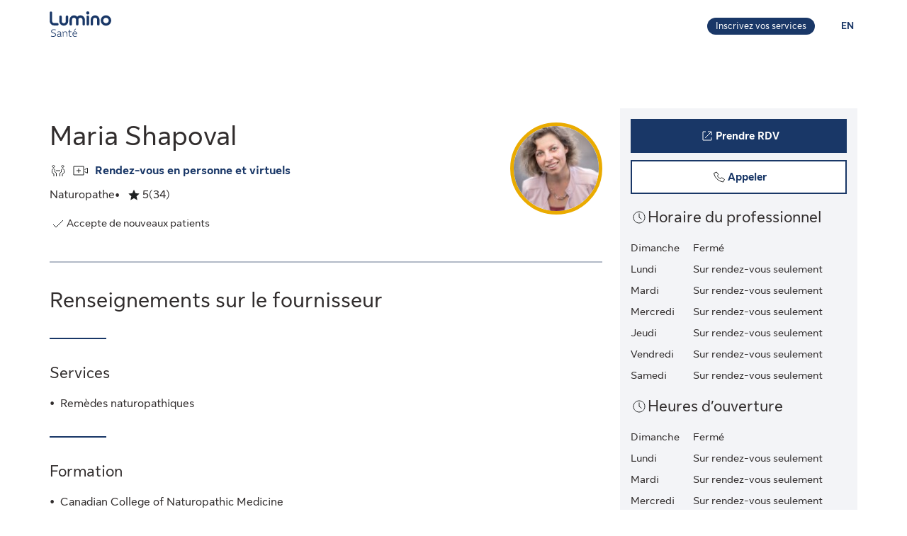

--- FILE ---
content_type: application/javascript
request_url: https://luminosante.sunlife.ca/DWmIvuzkq/NUFQPao/bo4o1nI/alJM/arL1QDVXX8NhLmYOit/Qk1QICE/Tg16NhJe/Fk4B
body_size: 177607
content:
(function(){if(typeof Array.prototype.entries!=='function'){Object.defineProperty(Array.prototype,'entries',{value:function(){var index=0;const array=this;return {next:function(){if(index<array.length){return {value:[index,array[index++]],done:false};}else{return {done:true};}},[Symbol.iterator]:function(){return this;}};},writable:true,configurable:true});}}());(function(){S9();LC7();Mp7();var zN=function zP(dq,xq){var Zz=zP;do{switch(dq){case O0:{dq-=N0;EG=xT*Bg*Nc*ZN;QF=Bg*gM+tZ*vq*ZN;RU=vt+Ms-ZN+kF*gM;Ws=kF*Bg*ZN+tZ-cA;Aq=vt*kF+vq+Bg*Ms;YA=Nc*gM+vt-Ms+vq;wA=gM*kF+Nc-vq+ZN;}break;case OS:{EP=cA*gM-Nc*It;zq=xT*Nc*kF*tZ;jz=xT+cA*kF*vt-Nc;MN=cA*vq+Ms+gM*It;zg=ZN*kF*cA+It*xT;lZ=Ms*cA+vq-tZ+It;dq-=J0;}break;case z6:{HA=xT*cA*Nc*ZN;tN=ZN+Ms*vt+vq-tZ;wt=Nc*gM-It;dq=bI;Qt=It*Bg*vt*kF-Ms;ZC=xT+gM+Ms*vq*It;}break;case K7:{Mj=Ms+vq+gM*kF+vt;AN=It*vt*tZ*Bg+kF;gU=Ms-vq+ZN+gM*Nc;dq+=r5;bs=vt*ZN*Bg*It+tZ;EU=Nc*It*cA+Ms-kF;CF=ZN+Bg+Ms*cA+vt;xg=gM*Bg-ZN*kF+Ms;PG=Nc*gM-tZ+Ms*vt;}break;case sV:{jg=kF*gM-Bg-vt;GN=gM*cA-tZ*Ms-xT;CT=cA+gM*Bg+ZN*xT;LC=xT-ZN*Bg+vt*gM;dq=w6;RC=gM*vt+Bg*xT*tZ;Oq=kF*gM+vq;Cz=vt*gM-cA-ZN-Bg;WZ=Ms-cA+gM*Bg+vq;}break;case ZI:{var gZ=ON[O2];var Kt=Pc(gZ.length,xT);dq-=zk;}break;case RV:{H2=Bg*ZN+cA+vq+xT;dF=Ms*It-Nc-Bg+xT;dq+=NE;zM=Nc*cA-Bg-vt;Gg=cA-xT+kF*Bg+Nc;E2=kF-It+vq*Ms-tZ;vZ=cA*Nc+ZN+It;}break;case hS:{qC=Bg*tZ*vt+ZN*Ms;TZ=Ms*vt*Bg-kF;dq+=f6;Qc=cA+kF+Nc+gM-vt;Gz=tZ*vt*vq*Nc+It;EC=gM*cA-kF+It+vq;cF=Ms*cA+gM-It+ZN;ZZ=cA*gM+kF+tZ-Ms;}break;case KL:{if(DP(nc,tU.length)){do{var JP=rc(tU,nc);var kT=rc(cC.UB,nN++);Y2+=xC(xE,[hj(NG(hj(JP,kT)),rF(JP,kT))]);nc++;}while(DP(nc,tU.length));}dq+=H7;}break;case EL:{while(DP(xF,bt.length)){jN()[bt[xF]]=rA(Pc(xF,It))?function(){return tF.apply(this,[RB,arguments]);}:function(){var mU=bt[xF];return function(AM,cG,dA,Sc){var VZ=mC.call(null,AM,cG,Uc,vN);jN()[mU]=function(){return VZ;};return VZ;};}();++xF;}dq-=V0;}break;case Kk:{dq-=vJ;for(var Ct=Qq;DP(Ct,HM.length);++Ct){Cq()[HM[Ct]]=rA(Pc(Ct,Bg))?function(){return tF.apply(this,[HS,arguments]);}:function(){var SF=HM[Ct];return function(tM,FZ,qA){var jq=CP(tM,jj,qA);Cq()[SF]=function(){return jq;};return jq;};}();}}break;case CJ:{vP=Bg*gM+vt+Nc+tZ;wc=tZ+ZN*cA*Nc-gM;dq=PK;sA=ZN*Nc*kF-gM+It;hz=cA*Ms-kF+Bg;Rt=vq-xT+Bg*vt*Ms;ht=vt+ZN*Bg+kF*gM;}break;case f9:{var cM=KM[fA];var QT=RG([],[]);var lG=KM[Ls];var QM=Pc(lG.length,xT);dq+=AH;}break;case PV:{s2=cA*Ms+vq*tZ*ZN;XM=vt+Bg*gM+vq*cA;hG=gM*vt+kF+cA*tZ;sZ=cA+vt+kF*Ms;qt=xT*ZN*Ms;gg=It*gM-xT-Nc+ZN;hP=ZN*gM+cA+tZ+Nc;cU=gM*kF+vt+xT+tZ;dq=sH;}break;case rB:{wq=kF*vq*Nc+tZ+gM;dq=zS;QN=tZ*Ms-xT+kF-ZN;KP=kF*It*tZ*Bg+gM;pZ=kF+tZ+ZN*It*Bg;}break;case T9:{dq=BX;IZ=gM+cA+vt*kF*Nc;pF=ZN*cA+kF+Nc-xT;Ac=tZ*Bg+gM+kF+vt;Zg=Nc*Ms+gM*vq;BA=gM*kF-xT-Nc-vt;QU=tZ*It*kF-vt-ZN;}break;case p5:{dg=It*vq*tZ*kF;Xj=ZN+cA-kF+gM*Nc;OF=Ms*vq+Bg+kF*gM;OG=vt*tZ*Ms-Nc;dq=nH;Kc=xT+vq+ZN*kF*tZ;}break;case kp:{FU=vt*It+Bg-vq-xT;tA=vt*cA-It*ZN-xT;Iz=xT+cA+It+kF;RA=xT*Nc*cA+ZN-tZ;jv=Ms+vt-xT+kF+tZ;bW=xT*Nc*Bg+It-ZN;dq=g7;}break;case W0:{px=gM*vt+Ms-It+vq;dq+=Q6;rW=vq+gM+ZN*Ms-xT;Hx=Nc*gM+tZ*kF-cA;Jr=gM+vt*kF*ZN*xT;H1=cA+vt*Bg*ZN*vq;kR=Nc+gM+ZN*Ms*vq;pb=kF-vq+Bg*Nc*vt;}break;case nX:{cW=cA+gM*kF+tZ*ZN;DO=vq+ZN*gM+Ms+cA;KD=kF*gM-cA+xT;Tv=vq-Nc+Bg+gM*kF;rl=tZ*gM-Nc-ZN+cA;dq=AB;BD=Ms+kF-Bg+gM*tZ;}break;case PK:{x4=Bg*Ms*vq-It;zR=Nc*Ms*vq-tZ*cA;Jw=It*xT*Ms+kF+vt;dq=Bk;K1=gM*vt+xT+Nc+kF;zr=gM*Nc+cA+Bg-Ms;FR=It+Bg-Ms+gM*ZN;}break;case DB:{fz=Ms+cA-It-tZ+Nc;c4=ZN*Bg+Nc+cA;dq=gI;T8=ZN+cA+xT+It*Bg;lv=Ms-kF+Nc*vt-xT;}break;case MV:{return Zv;}break;case O6:{dq-=N;Cv=tZ*vq*kF*ZN;FD=Ms-tZ+Nc*gM+vt;p4=cA+gM+vq*Bg*ZN;TR=Ms-ZN*Bg+kF*gM;hO=Nc*gM+Ms*Bg+cA;Fr=xT*Nc+gM*ZN+Ms;Ab=xT+Bg*Nc+gM*kF;}break;case WL:{PY=Ms-xT+It+gM*kF;Q1=Bg+gM*vt*xT+ZN;Gm=Ms*cA-xT-ZN+tZ;dq-=hV;Rx=gM*Nc-xT+Bg+It;lr=tZ*vq*Ms-ZN-Bg;jl=tZ+gM*ZN-cA-Bg;wY=xT*Nc+ZN*kF+gM;Pr=cA-xT+gM*kF;}break;case vB:{dq-=R7;while(HD(QM,Qq)){var ll=Jh(Pc(RG(QM,Tx),H4[Pc(H4.length,xT)]),cM.length);var Nm=rc(lG,QM);var QY=rc(cM,ll);QT+=xC(xE,[hj(NG(hj(Nm,QY)),rF(Nm,QY))]);QM--;}}break;case D7:{dq=Rp;Bh=cA*It*ZN+gM+Ms;DR=Nc+Ms*cA+It*kF;Ib=vt*gM+Ms*tZ-It;DW=vt+tZ+gM*Bg;}break;case f5:{var Vh=xq[jS];dq+=Z0;CP=function(sr,Yd,Wh){return zP.apply(this,[jL,arguments]);};return Vl(Vh);}break;case DX:{OW=vq+gM*ZN-tZ*cA;dq=LJ;bb=gM*xT-Nc+Ms*cA;jR=gM+vt*Ms*tZ-ZN;Yl=ZN*gM+vq+Nc;G4=vq+Nc*ZN*cA;B8=Bg*kF*vq*vt+Nc;tl=gM*vq-ZN+vt*kF;nx=vt*Nc*vq*Bg-tZ;}break;case hK:{Rh=kF*gM+Bg*cA+Nc;dq=FB;mY=vq*gM*tZ+kF*It;nd=cA*It+gM*vt-vq;WD=ZN*Ms+tZ+vt*gM;}break;case sK:{VW=cA+tZ+gM*vq;dq=jE;NO=vq+gM*tZ+ZN-Bg;KQ=Nc*gM-Bg-cA+Ms;P1=gM*Nc+Bg*vq+Ms;Zb=ZN*xT+Ms*kF;}break;case pI:{hv=Nc*Bg+kF*cA+vq;r4=tZ*kF+vt*ZN-Bg;DY=kF+Ms*vq+vt+Bg;R8=kF-tZ+ZN*cA*xT;dD=Nc*kF+cA+vt*It;tv=Ms+kF*vt+It;N8=tZ*Nc-vq+ZN*kF;jm=It*Ms+tZ*ZN-Bg;dq-=GL;}break;case ck:{EW=Nc*It*Ms-cA-gM;qx=tZ*kF+cA*Ms;gW=cA+Ms+Bg+Nc*gM;Lm=kF+Bg*gM+Ms+vq;hw=gM*ZN-Bg*vq;Ll=kF*Nc+gM*vq+tZ;dq+=CH;}break;case Rp:{L8=Nc*gM+kF+cA;dq=W0;g1=Ms*cA+Nc-vq-vt;sW=Nc*gM+It-kF*vq;Ch=xT+Nc*cA*Bg*vq;Fl=kF*vt*ZN+tZ-vq;}break;case P6:{AD=vq+Nc*cA+Bg*gM;El=ZN*gM+vq-tZ*Bg;Gr=ZN*gM-vq*vt;LD=Bg+cA*kF*vt*xT;dq-=EK;xl=vq+vt*gM-ZN*kF;}break;case U0:{I1=gM*vq+Nc*vt+ZN;PQ=It+gM*vq-Ms;DD=ZN*vt*vq*Nc+kF;dw=vq+kF*vt*Nc+It;XD=vt*gM-It*Ms;P4=tZ-Ms+gM*ZN*xT;dq-=kK;}break;case YE:{Cl=ZN*gM-kF*Nc*Bg;pR=Nc*It+cA*ZN*Bg;bl=Nc*vq*kF+vt*Bg;AR=vt+gM*Nc+Bg+tZ;dq+=PK;xW=gM-xT+Nc*cA-Bg;}break;case UX:{IO=xT*Ms+gM*kF-Nc;fO=It*Bg+Ms*Nc*tZ;VR=ZN*It-tZ+gM*kF;mR=gM+kF+tZ*Ms;Al=It+Nc*gM-cA-Bg;dq+=fJ;Yx=Ms*Bg*vt-It*gM;xv=kF*gM+cA-Ms;Lr=Bg+tZ*It*kF*ZN;}break;case IH:{Zx=xT*ZN*tZ+gM*Nc;UD=Bg+cA-kF+gM*It;dq=S;wh=ZN*vq*Bg*cA-Nc;Ym=gM-Ms+Nc*ZN*cA;}break;case QJ:{fl=cA+kF*gM+vq*tZ;dq=n6;Qx=Ms*Bg+tZ*xT-vt;Ur=xT-vt+gM+Nc+It;zx=cA*tZ*ZN-gM-vq;}break;case PE:{gb=gM*Bg+kF+It-Ms;KW=Bg-Ms+gM*tZ+kF;dq-=tB;Fd=kF-xT+vt*Nc*ZN;sl=kF*vt*Nc-Bg*ZN;CR=Nc*gM+ZN+tZ+Bg;}break;case WB:{Tr=vt*gM+Bg*tZ*kF;X8=kF*Ms+vq-ZN-Nc;Hm=xT+gM*vq;dq+=Hp;WR=kF+gM*vt-Bg-Ms;ZW=vq+tZ+gM+Ms*kF;}break;case P5:{cY=Ms*vq-kF+gM*Bg;dq=Z5;qD=gM*ZN+Bg*Nc+vq;Fw=It+ZN*tZ*vt+xT;UQ=Bg-Ms+gM*cA+xT;R4=xT*tZ-Bg+ZN*gM;}break;case r5:{ND=kF*gM-Ms-cA+ZN;Sr=gM*vt-Nc-Bg*Ms;dq+=K0;Ew=xT*ZN*kF*tZ+vt;S1=gM*ZN+It*Ms+kF;}break;case W7:{Km=kF+cA-It+xT+Nc;dR=cA*kF+It*Nc+vt;dq+=R6;Lv=It-xT+Bg+tZ*vq;Uc=xT*Nc+vq*It;MW=vq+ZN-Bg+vt;cO=Ms+kF+tZ+Nc-It;}break;case bI:{gQ=Ms*It*ZN-Nc-kF;Bx=xT*vq*vt*It*Bg;h8=vt*xT*It*Ms;Th=vt+ZN*cA*Nc+gM;Db=gM*xT*It+Bg-Nc;dq=U9;Ax=cA+gM*Bg+ZN*vt;}break;case kB:{dq=gJ;U8=kF-Nc+gM*xT*vq;lb=gM*vt+Bg+It-tZ;k1=kF+gM*Nc-Ms+cA;zD=kF+gM*Bg-Ms-ZN;CO=kF+It+ZN*Ms;}break;case qk:{dq+=qX;Xl=Nc-kF-vq+Ms*Bg;c1=cA+tZ*Ms*Bg+Nc;GO=tZ*Bg*ZN*vt-cA;k8=gM-Bg*vq+Ms*It;p1=kF*Ms+tZ*ZN+vt;}break;case KK:{D4=cA+kF*gM+Nc;Tl=Nc*gM+It*Bg*vq;Wb=tZ*xT*gM+Bg*kF;dq-=AH;r8=xT+gM+Ms*ZN+cA;Bm=It*vq+Nc*gM+ZN;VO=gM*vq-vt*kF+It;}break;case fK:{while(JY(F1,Qq)){if(Yw(v8[Nv[vq]],vk[Nv[xT]])&&HD(v8,nr[Nv[Qq]])){if(qR(nr,Pm)){Zv+=xC(xE,[bd]);}return Zv;}if(YR(v8[Nv[vq]],vk[Nv[xT]])){var cr=GW[nr[v8[Qq]][Qq]];var Zr=zP.call(null,vI,[cr,v8[xT],RG(bd,H4[Pc(H4.length,xT)]),F1]);Zv+=Zr;v8=v8[Qq];F1-=tF(BV,[Zr]);}else if(YR(nr[v8][Nv[vq]],vk[Nv[xT]])){var cr=GW[nr[v8][Qq]];var Zr=zP.apply(null,[vI,[cr,Qq,RG(bd,H4[Pc(H4.length,xT)]),F1]]);Zv+=Zr;F1-=tF(BV,[Zr]);}else{Zv+=xC(xE,[bd]);bd+=nr[v8];--F1;};++v8;}dq+=H5;}break;case BL:{Y4=kF*Bg*xT*tZ*It;Sh=It+vt*gM+Nc+xT;W1=tZ*Nc-xT+gM*kF;Nd=kF+cA*Ms+Bg*Nc;dq=Ak;Hd=vt*kF*vq*Nc;Lb=kF*Nc*tZ-Bg+ZN;}break;case q0:{QO=Ms*cA+gM+vt-It;OY=xT-vq+gM*cA;rD=gM*It-cA+kF-Ms;rO=It*gM-Nc*vt+vq;lW=Nc*vt*ZN+gM+vq;dq=gp;}break;case KS:{Em=Ms+Nc*gM+kF*ZN;SR=cA*vt*kF+gM*vq;Uv=vt*gM-cA-It*vq;zw=tZ+vq*gM+Bg+vt;dq-=B6;A4=Bg+vt*gM+tZ*xT;}break;case BX:{Pv=vq*vt*tZ*ZN+gM;dq=YE;MR=Nc*gM*xT+vt-cA;fY=gM*kF-vt-It-Ms;Q4=Ms+vq+gM+Nc;lD=tZ*vq+vt+gM*ZN;Ow=cA*gM-It*tZ;}break;case M5:{dq=q0;pQ=cA*gM-ZN*It-vt;S8=gM*ZN+It*kF+vt;cx=ZN-Bg+Nc*gM-Ms;fR=tZ*Bg+vq+gM*It;}break;case mX:{gd=ZN+vt*vq*Ms;dq-=PK;Iv=gM*cA-kF-Nc;Mx=It+xT-tZ+gM*cA;GD=ZN*Bg*vq+It+kF;Gd=ZN-cA-kF+Bg*gM;b4=It*vt*tZ*kF+cA;fW=ZN*gM+Bg+Nc+It;}break;case mI:{dq=kp;F8=Ms*It-ZN-vt-xT;MY=xT*vt+ZN*Bg-Nc;xr=vq+Nc+Ms+tZ+kF;Ol=kF+tZ-xT+Ms+It;VQ=Bg+It*tZ+cA;}break;case t7:{bd=Pc(XR,H4[Pc(H4.length,xT)]);dq=fK;}break;case QL:{N4=gM+Bg*vq*cA*It;Dl=vq-Ms+vt+cA*gM;IR=vt*Ms-Bg-tZ+vq;Hw=Ms*Nc-vq+tZ+cA;Yz=gM*Nc-Ms*tZ;Z8=tZ+kF+It+gM*Nc;dq=xJ;}break;case Ak:{kW=tZ+vt+gM*kF-Nc;dq-=Fk;VY=cA+kF*Ms-Nc-It;ph=gM*Bg+cA*Nc-It;s4=Nc*Ms+tZ+kF-Bg;dl=Ms*Nc-tZ+vt*Bg;Ih=Bg*gM-It*kF-vq;nh=xT+cA*gM-Nc-kF;}break;case kJ:{dq-=jL;var nD;return H4.pop(),nD=Ub,nD;}break;case Lk:{nR=Nc*ZN+tZ*vt-It;dq-=Nk;gR=cA+vt+tZ+ZN*Nc;G8=xT*tZ*It*kF-Ms;bD=cA*Nc-vq+vt+ZN;gv=vt*cA-vq-Bg+xT;fA=kF+Ms+tZ;}break;case YK:{KO=Ms+kF*tZ-It;Eb=ZN*It+xT+Bg-tZ;jd=It-vq*xT+tZ*vt;YO=cA+vq*Bg-ZN;vx=xT+Nc+ZN+vq;dq=QK;HQ=tZ+vq*cA-Bg;}break;case tJ:{jh=vt*It*Nc*Bg-ZN;D8=kF*ZN*Nc-xT+Ms;dq+=SJ;Lh=gM-xT+It+ZN*kF;Uh=tZ+Ms*Nc+Bg+gM;tm=gM*Nc+tZ-vt*ZN;LR=kF*ZN-Bg-xT+gM;Gb=kF-gM+ZN*Ms+vq;}break;case E5:{Hr=vt-It+vq*gM-tZ;Nl=It*vt*ZN*tZ-Nc;dq+=XE;Om=cA+kF+Ms*tZ;Xm=kF+vq+xT+tZ*gM;QD=Nc*gM+ZN-kF-vt;bx=gM+vq+xT+Ms*ZN;}break;case nH:{dq-=CJ;ml=gM*Bg-Nc-cA-vq;xR=vq-ZN-Ms+gM*cA;R1=cA*vq*ZN*It+Nc;fx=xT*Bg*gM+kF*vt;b1=ZN*Ms+cA+tZ*It;Nb=vz+b1-gR+Zl+A1-XQ;}break;case w5:{dq+=nJ;for(var EO=Qq;DP(EO,gl[jN()[Bl(Qq)](CW,E,cA,RY)]);EO=RG(EO,xT)){(function(){var Cw=gl[EO];H4.push(Yr);var Kr=DP(EO,V4);var wd=Kr?Cq()[Wr(Qq)](tv,MW,Q):Gv()[hl(Qq)].apply(null,[l7,Jv]);var J8=Kr?vk[Gv()[hl(vq)](bp,YO)]:vk[Yw(typeof BW()[Bv(xT)],'undefined')?BW()[Bv(Qq)].apply(null,[Dp,gr,MW,pF]):BW()[Bv(xT)](Rl,vZ,IZ,tZ)];var NW=RG(wd,Cw);TL[NW]=function(){var Gx=J8(lw(Cw));TL[NW]=function(){return Gx;};return Gx;};H4.pop();}());}}break;case rL:{H4.pop();dq=kX;}break;case jE:{nl=kF+gM+Nc*Bg;wl=Bg+gM+tZ-vt+xT;dq+=Vp;mm=Nc*kF*ZN-Ms-tZ;bm=gM*xT*Bg-kF;}break;case jp:{if(YR(typeof xw,ZQ[It])){xw=Wv;}var OO=RG([],[]);dq+=O0;j4=Pc(Il,H4[Pc(H4.length,xT)]);}break;case JL:{nb=xT+ZN+gM*vt+Ms;Vr=Ms+gM-tZ*vt;zW=gM-It+vt*xT+Nc;dq-=sp;Fm=ZN-xT+cA+gM-tZ;}break;case nE:{lh=It*ZN+vt*gM+Bg;M8=xT*kF*gM+cA*tZ;Wl=vt*kF*cA-vq*Ms;IW=Nc*Ms*It+tZ-cA;dq=G6;nw=gM*Bg-xT-It;}break;case Hp:{tY=ZN*gM-Bg+vq*Ms;Wd=Ms*tZ*vq+xT+Bg;lm=Nc*Bg*ZN+kF;dq-=ZJ;Z1=Nc+gM*cA+vq-Ms;Wz=gM*Bg*xT+Nc+kF;Ex=gM+vt+Ms*Bg*vq;Tw=vt-gM-Bg+Ms*cA;}break;case vV:{dq=BS;l8=Bg*kF*tZ-vq+ZN;Kb=Ms*kF+vq*vt*ZN;j8=gM*Nc+Ms-ZN+kF;kd=kF+xT+It+Nc*Ms;fr=vq*cA+xT+gM*kF;}break;case hH:{mh=vq*gM+Ms*vt;kO=tZ*kF*cA-Nc+Bg;mz=cA+kF+ZN*gM+vt;hm=Ms+ZN+gM+It-tZ;Pw=gM-vq+Ms+cA;ZO=Ms*xT*tZ+Bg+vt;mr=kF-Nc+Ms+gM+cA;dq-=lV;}break;case k7:{lR=Ms*It*vt+ZN*cA;t4=gM*Nc-ZN*vq;Kv=tZ*Ms*vq+Bg-cA;dq-=lp;TW=vt*vq*tZ+kF*gM;p8=vt*gM-tZ+It*cA;ID=gM-Bg-ZN+Ms*cA;}break;case YI:{kF=ZN+vt-Nc+vq;Ms=Nc+kF*tZ-vq-ZN;gM=Ms-vt+kF*ZN+xT;I4=gM*kF+Ms-ZN*vt;Qq=+[];dq=W7;cA=vq+xT+kF+Bg-Nc;}break;case Kp:{return F4;}break;case G6:{Ev=gM*vq-kF+tZ+Ms;hD=cA+tZ+It*ZN*Ms;kl=Ms*tZ*vt+Bg*ZN;dq-=jH;Sx=cA*xT+ZN*vt*kF;GY=xT*It*kF*tZ;EY=Ms*cA+Nc+vq+vt;}break;case w:{dq=YI;Bg=tZ*vq-It;Nc=vq*tZ-Bg+xT+It;ZN=It+tZ+xT;vt=vq*xT+tZ;}break;case HK:{Vx=Ms*cA+tZ*vt*kF;WW=Bg*gM-It-Ms-vq;rx=gM*ZN-kF*Bg-xT;ZY=xT*It*kF+cA*Ms;dq=Pp;Hl=Ms*vt*It-tZ+kF;Rw=kF*Nc*xT*cA;JW=xT+gM*tZ+ZN-cA;}break;case p9:{for(var Um=Qq;DP(Um,dr[Yw(typeof jN()[Bl(Nc)],RG([],[][[]]))?jN()[Bl(Qq)](CW,AV,tA,rA([])):jN()[Bl(It)](Im,VW,bD,YO)]);Um=RG(Um,xT)){var Hb=dr[xm()[hr(Nc)](fb,Hh,NO,mv)](Um);var ZR=Sm[Hb];Ub+=ZR;}dq=kJ;}break;case KJ:{FQ=gM*Nc+kF+ZN*vt;FO=Bg*gM-ZN+Ms-vq;dq=YX;Gw=Nc*vt+tZ*gM+kF;T1=gM*ZN-cA*Bg;Qb=Bg-Ms+Nc+ZN*gM;sb=cA*kF+gM*It+vt;Zh=vq+Nc*kF+gM+tZ;}break;case pV:{Tb=vt-xT+Ms*vq*cA;V8=xT+vq*It*vt*Bg;kw=vt+gM*It+cA-Nc;dq-=OX;Tm=vt*gM-xT+Bg*kF;J1=Bg-tZ+kF*ZN*cA;lx=Ms-vq-Nc+gM*ZN;}break;case RX:{U1=tZ+gM+kF+cA-Bg;GQ=Nc+gM+vt*Bg*kF;dh=vq*xT+gM*kF+It;Rd=gM*ZN+tZ-vt+kF;dq=hS;vD=cA*tZ+Nc*Ms+gM;CY=ZN+Bg+kF*cA*vt;}break;case K0:{while(DP(tW,nY.length)){jw()[nY[tW]]=rA(Pc(tW,cA))?function(){return tF.apply(this,[cE,arguments]);}:function(){var Qh=nY[tW];return function(Sw,Qz,QW,pr){var JR=cC(Sw,KO,FU,pr);jw()[Qh]=function(){return JR;};return JR;};}();++tW;}dq=kX;}break;case BB:{qh=cA*gM-xT-Ms;lO=xT*cA*kF*ZN+Ms;xh=Ms*Bg*tZ;NR=tZ-xT+Ms*ZN+cA;dq-=ck;W4=gM*Nc-Ms-vq*cA;Im=Nc*gM+Bg*ZN-It;}break;case NK:{BQ=Ms*vq*ZN-kF+xT;YD=vt+It+xT+gM*Nc;Vw=xT*cA+ZN*Ms-kF;gD=Bg+Ms*cA+tZ-vt;dq-=G;}break;case Y5:{pm=vt*gM+Ms-vq*kF;PR=gM*kF-Ms-vq+Nc;Ad=vt*kF+xT+gM*ZN;Ux=xT+cA*gM-Bg+vq;wR=vq-ZN+Ms*Nc-Bg;O1=xT+It*Ms+gM;dq-=ZX;Vm=cA*tZ*ZN+kF*It;Ww=gM*cA+vq-Bg*ZN;}break;case Gp:{var nN=Jh(Pc(sR,H4[Pc(H4.length,xT)]),Km);dq-=lK;var tU=KM[FY];var nc=Qq;}break;case mk:{Dz=Bg*It+Ms*Nc+ZN;dq-=jk;Zl=xT+cA*ZN+Bg*gM;f4=xT+kF*Ms+ZN*cA;fm=kF*ZN*cA+Ms+vt;pw=Nc+Bg-tZ+ZN*Ms;m8=gM*ZN+kF-Ms-tZ;W8=vt+kF*xT*It*Ms;}break;case SK:{Xh=vt*cA*tZ*It*xT;vb=vt*gM-Ms+kF-It;rw=gM*Nc+Ms-vt;K4=cA-It+vq*gM+vt;dq-=rp;Jm=tZ+kF*ZN*Nc+xT;TY=cA+Bg-xT+gM*vt;lY=vq*Nc*Bg*vt-xT;HR=Ms+ZN*gM+kF*xT;}break;case OK:{dq=N0;AY=Nc*gM+vq*It*vt;dv=It*gM-Ms*xT-vt;Kh=It+kF+ZN*Bg*Nc;nO=vt+Nc*gM+xT-kF;wb=Ms*cA+gM+tZ-Bg;}break;case sH:{LO=It*Ms*kF+Nc*tZ;Am=vq+Bg*kF*cA-It;jD=It+Bg*gM-ZN*vt;OR=cA*Ms-tZ+kF*Nc;dq+=jk;}break;case BE:{dq+=lB;LQ=[[fd(Uc),cA,fd(cA),fd(Nc),Nc,It,fd(It),MW,Bg,fd(wm),Bg,fd(Nc),Uc,fd(Nc),fd(vq)],[],[],[],[],[th,fd(J4),MW,kF,fd(FU),HQ,fd(Lv)],[],[fd(vt),Bg,vt,fd(Lv),Uc],[],[bh,HQ,fd(HQ)],[],[],[Qq,fd(tZ),fd(gv)],[YO,fd(vq),It],[],[ED,Qq,fd(It)]];}break;case NH:{wD=It*ZN+gM*vt;Md=Ms*cA+vt*It*Bg;B1=vt+cA+xT+ZN*gM;bO=Ms*It+Bg+cA*ZN;dq-=n0;Mr=Bg*tZ+xT+ZN*Ms;Dv=Ms*vq*cA-Bg;}break;case LJ:{Nx=vt*Bg*cA-Nc+It;mW=gM+Ms*Bg*tZ+ZN;Bb=Ms+gM*Nc-ZN*cA;vl=cA+It*kF*ZN-tZ;MQ=gM*Nc-ZN*vq*It;dW=kF*cA*Nc+It+tZ;dq=sV;Xr=ZN*It*Ms-tZ+vt;}break;case KI:{qd=cA+kF+Ms*ZN*It;O8=xT*Ms*Nc-ZN+tZ;dq=M5;xx=It-vq+xT+Ms*cA;fw=tZ*gM+cA*Nc+Bg;Ix=Bg*vt*Ms-vq-xT;Qd=ZN*vt*Bg-kF-Nc;}break;case XI:{dq-=fK;while(JY(FW,Qq)){if(Yw(hb[Qr[vq]],vk[Qr[xT]])&&HD(hb,SW[Qr[Qq]])){if(qR(SW,O4)){tb+=xC(xE,[qW]);}return tb;}if(YR(hb[Qr[vq]],vk[Qr[xT]])){var kv=LQ[SW[hb[Qq]][Qq]];var HY=zP(A0,[qr,FW,kv,RG(qW,H4[Pc(H4.length,xT)]),hb[xT],T8]);tb+=HY;hb=hb[Qq];FW-=tF(DE,[HY]);}else if(YR(SW[hb][Qr[vq]],vk[Qr[xT]])){var kv=LQ[SW[hb][Qq]];var HY=zP(A0,[rA(Qq),FW,kv,RG(qW,H4[Pc(H4.length,xT)]),Qq,MY]);tb+=HY;FW-=tF(DE,[HY]);}else{tb+=xC(xE,[qW]);qW+=SW[hb];--FW;};++hb;}}break;case LE:{f8=gM*Nc-tZ-vq;ql=It+Nc*gM+vt-Bg;dq+=rJ;Sl=It+Bg+Nc*Ms+vt;SD=tZ+Nc*vq*Ms;Ah=gM*vt-vq-ZN*Nc;Dm=cA*vq*Ms-Nc-ZN;}break;case OH:{while(JY(rR,Qq)){if(Yw(MD[ZQ[vq]],vk[ZQ[xT]])&&HD(MD,xw[ZQ[Qq]])){if(qR(xw,Wv)){OO+=xC(xE,[j4]);}return OO;}if(YR(MD[ZQ[vq]],vk[ZQ[xT]])){var Mv=r1[xw[MD[Qq]][Qq]];var hh=zP.apply(null,[zV,[MD[xT],rR,Mv,RG(j4,H4[Pc(H4.length,xT)])]]);OO+=hh;MD=MD[Qq];rR-=tF(GI,[hh]);}else if(YR(xw[MD][ZQ[vq]],vk[ZQ[xT]])){var Mv=r1[xw[MD][Qq]];var hh=zP(zV,[Qq,rR,Mv,RG(j4,H4[Pc(H4.length,xT)])]);OO+=hh;rR-=tF(GI,[hh]);}else{OO+=xC(xE,[j4]);j4+=xw[MD];--rR;};++MD;}dq-=X9;}break;case T5:{xz=Ms*vq*kF-xT+cA;Xd=It-vt*tZ+gM*kF;HW=tZ*gM+cA*Bg+ZN;dq=D7;Iw=Nc*kF-ZN+gM*Bg;LW=xT*Nc*Ms-vq-cA;}break;case IK:{dq=KJ;cR=Nc*cA+gM*tZ;xd=It+vq*Nc*vt*cA;vW=vt*ZN*cA-gM-xT;Sd=vt+Nc*Ms*tZ;A8=Ms*vq*xT*Nc+cA;cb=Ms*Nc-tZ+It+cA;ww=gM*tZ-xT+Nc-Bg;Ar=It+Nc+kF*Ms-tZ;}break;case Jk:{Zw=cA+kF*gM*xT+Ms;x1=ZN-tZ+Bg*vt*kF;C1=tZ*ZN+Ms*Nc;Br=It+kF+cA*tZ*Bg;Ql=Ms*kF-gM+Bg*Nc;Lx=gM*Nc+cA+vq-Ms;Er=gM*ZN-Ms*vt-kF;N1=tZ*gM+Bg-kF*Nc;dq-=MK;}break;case nB:{XO=Bg+kF*gM+ZN*vt;IQ=Bg*xT*gM+vt*vq;dq=IE;pW=ZN*xT*cA*It+kF;Xv=vq-tZ+vt*Bg*ZN;b8=ZN*cA+Nc*gM+It;}break;case n6:{tD=cA*gM*xT-It*vq;UR=It*Ms*ZN+cA*kF;bR=tZ*It*kF*vt-gM;WY=ZN*cA*vt-vq*xT;k4=xT*Ms*kF+cA+Bg;dq=pK;wr=xT-cA-Nc+kF*Ms;Qw=xT-kF+vt*gM;}break;case l9:{dq-=SH;if(DP(Nw,nv.length)){do{Gv()[nv[Nw]]=rA(Pc(Nw,ZN))?function(){return tF.apply(this,[L7,arguments]);}:function(){var BR=nv[Nw];return function(Ox,UW){var Gl=Zm(Ox,UW);Gv()[BR]=function(){return Gl;};return Gl;};}();++Nw;}while(DP(Nw,nv.length));}}break;case wX:{dq=ZH;Rl=tZ*vt+gM-It-Bg;RW=vq+gM+xT+vt+cA;Xw=Bg*cA*vq-Nc+ZN;vw=vt*kF+vq*Ms+ZN;}break;case WJ:{dq=zE;CD=It*Ms*vt-cA*vq;wO=vq+tZ+kF*gM+cA;hY=vt*vq*kF*It-cA;wx=Bg*kF*cA+ZN*Nc;rb=cA+ZN*gM+tZ-Ms;}break;case dV:{dq-=S6;if(DP(Pb,H8.length)){do{xm()[H8[Pb]]=rA(Pc(Pb,vt))?function(){return tF.apply(this,[tB,arguments]);}:function(){var UO=H8[Pb];return function(RR,Ul,sx,gm){var vY=Vb.apply(null,[Bg,Ul,sx,RA]);xm()[UO]=function(){return vY;};return vY;};}();++Pb;}while(DP(Pb,H8.length));}}break;case Ep:{KY=Ms+cA*ZN*It*vq;w1=kF*gM-vq-Bg-cA;dq-=hH;K8=gM*kF-Nc+Ms-It;Rm=Nc-It+Ms*Bg*tZ;zm=kF*Ms-xT+gM-tZ;kh=xT-Nc+gM*vt-kF;}break;case NV:{Y8=cA*kF*vq+gM+ZN;wz=tZ*gM+kF+vq-It;Mm=tZ-ZN*vt+cA*gM;gO=Ms-vq+gM*ZN;rh=Ms*xT*It-tZ+gM;dq+=WL;}break;case GE:{dq-=U7;return YY;}break;case GB:{rY=gM*vq-vt*kF+xT;fh=xT-tZ*cA+vt*Ms;Yb=vq+gM*kF-cA+tZ;HO=tZ*kF*It+ZN*Ms;dO=xT*kF+gM*Nc+Ms;Bd=kF-vq+cA*Bg*vt;dq-=I0;Vv=cA*Nc-xT+kF*gM;M1=gM*ZN-Ms-It;}break;case N7:{dq-=Y;if(DP(kx,KR[Qr[Qq]])){do{Fb()[KR[kx]]=rA(Pc(kx,cA))?function(){O4=[];zP.call(this,XV,[KR]);return '';}:function(){var pO=KR[kx];var Gh=Fb()[pO];return function(SQ,Rr,d8,UY,AQ,Kx){if(YR(arguments.length,Qq)){return Gh;}var kr=zP.call(null,A0,[qr,Rr,Gg,UY,AQ,rA({})]);Fb()[pO]=function(){return kr;};return kr;};}();++kx;}while(DP(kx,KR[Qr[Qq]]));}}break;case VL:{j1=kF*vt+vq+It*gM;NQ=tZ-Nc+kF+vt*gM;Cd=ZN*Ms+Bg+It+cA;U4=ZN*cA*kF-It*Nc;gh=gM*ZN-vt*vq-Ms;Nh=gM*Bg+ZN*tZ-It;dq+=Pk;}break;case HH:{dq+=vH;D1=Bg*gM+ZN*vt+It;V1=vq*ZN*Bg*vt-It;z8=Bg+cA+tZ*Ms+vt;xY=Ms+Bg*Nc*ZN+vt;Kl=Bg*vt*cA*vq-kF;zb=ZN*kF*xT*Bg;}break;case N0:{T4=It*cA+Bg*gM-kF;G1=Bg*cA+Ms*ZN*vq;hx=xD+bv-c8-fv+G1+kw;mx=vq+vt*gM+kF+cA;RD=cA*gM*xT-kF*Bg;Mh=cA*Bg*xT*Nc;dq=IH;Dh=gM*Bg+cA+Nc*It;rd=vq-Nc+tZ*gM-Bg;}break;case HV:{mO=Bg-ZN+gM*vt;Y1=kF*Bg*tZ+It-vt;Fv=Bg*vt*Ms+kF-cA;L1=kF+Ms+gM*ZN+Nc;dq-=ZV;cD=ZN*gM+Nc+Ms+xT;Lw=It*tZ+Ms*kF-Bg;Td=vt*tZ*Bg+Ms+gM;}break;case K5:{var Ir=zh?vk[BW()[Bv(Qq)](FV,jv,MW,Jv)]:vk[Gv()[hl(vq)].apply(null,[tI,YO])];for(var gY=Qq;DP(gY,jr[YR(typeof jN()[Bl(It)],RG([],[][[]]))?jN()[Bl(It)](Zg,BA,rA({}),Gg):jN()[Bl(Qq)].apply(null,[CW,OV,tA,rA(rA(Qq))])]);gY=RG(gY,xT)){mb[xm()[hr(Qq)](QU,E4,Pv,tO)](Ir(SY(jr[gY])));}var qw;return H4.pop(),qw=mb,qw;}break;case rH:{SO=It+Bg*Nc*xT-vt;th=cA*vq+vt-kF;sY=kF+Bg*tZ*vq;dq=YK;bh=cA+vt*tZ-Bg;Jv=Ms+ZN-kF+Bg+Nc;zl=Bg+Ms-kF+tZ*It;Dw=xT*ZN+It+Bg;}break;case V0:{dq+=PE;YW=Bg*ZN-It+Ms*Nc;fD=tZ+gM+Nc*Bg+Ms;Mw=cA+ZN+vt*tZ*Ms;C8=ZN-xT+Ms*It+gM;}break;case qI:{sQ=ZN+Bg*gM+xT-Ms;dq-=RL;Zd=Ms-vt+Nc+gM*kF;Jl=It+vq*gM+Ms-Nc;OD=kF+ZN*cA*tZ-vt;}break;case CH:{Vd=Nc*cA*Bg-tZ;PO=It*cA*tZ*Nc-xT;jO=tZ+vt*Bg*Nc*vq;wW=ZN+xT+kF*gM-Ms;RO=kF+Bg*cA*ZN;dq+=x9;cm=tZ*gM*xT+It-Ms;}break;case JS:{kD=It*Bg*Ms-tZ-ZN;gx=Nc*gM-vt*xT-Bg;x8=Bg+tZ+gM*Nc+It;vr=kF*cA*tZ+It*xT;hW=Bg*vt*ZN*vq;Cx=gM+Ms+Nc-kF;dq+=Z6;L4=cA*Ms-ZN+It*Nc;GR=It*Bg*cA+gM*Nc;}break;case r6:{dq+=rp;P8=gM*Nc-Ms-cA;wv=vt*gM-cA*ZN-kF;Ud=cA*It*vt-Nc;I8=ZN+vq*Bg+tZ*gM;qO=It*gM-cA*xT;}break;case HL:{NY=vq*Bg+cA+It+Ms;qr=ZN+cA*Nc+kF*xT;m1=vq*Bg*ZN;Mb=gM-ZN+cA+tZ;dq+=k6;}break;case H5:{XY=gM*Nc-Ms-ZN*xT;Av=Nc*gM*xT-It*kF;dq+=VH;bw=gM*vt-Nc*Bg;m4=ZN*kF*cA+Bg;g8=Ms*Nc*vq-vt+xT;tQ=kF*gM-Ms+It*xT;VD=cA*xT+kF+vt*gM;jW=vt*gM-Bg*tZ;}break;case DI:{Jb=vt*xT+ZN+tZ*gM;dq=U0;Dr=Nc*It*kF*Bg;db=gM+ZN+xT+It*Ms;sw=gM*kF-Ms+vt;B4=cA*ZN*Nc+vq+tZ;sD=vt+Nc*It+Bg*gM;nW=Ms+Nc+tZ+kF*gM;}break;case DS:{AW=Bg+It+cA*ZN*kF;Aw=Ms+gM*vt+It+Bg;jY=cA*vq*vt*Nc+ZN;IY=Bg*Ms*vt-Nc+kF;dq=QH;dx=kF-ZN+Ms*vq*Nc;n8=vq*kF*Ms-ZN;S4=vt*tZ+It*gM-kF;Cr=Ms+gM*vq+vt+ZN;}break;case M6:{dq=pH;kQ=xT*Nc*Ms-ZN;PW=ZN+Bg+cA*Ms+kF;Sb=It*Ms+ZN+gM;cQ=kF*gM+Ms*xT;Ph=ZN*vt*cA-xT+Nc;qY=vt*It+Ms*ZN+gM;}break;case BS:{qQ=vt*Ms+kF+tZ*xT;dq-=mI;pv=kF*Bg*ZN+gM-xT;hd=gM-tZ+cA*Ms*xT;sO=tZ*Ms*Bg-Nc*vq;pY=vt*kF+Nc*Ms*It;}break;case AX:{if(HD(Kt,Qq)){do{var cl=Jh(Pc(RG(Kt,cv),H4[Pc(H4.length,xT)]),WO.length);var sd=rc(gZ,Kt);var cw=rc(WO,cl);tw+=xC(xE,[hj(NG(hj(sd,cw)),rF(sd,cw))]);Kt--;}while(HD(Kt,Qq));}dq+=j5;}break;case XJ:{var gl=xq[jS];var V4=xq[K6];dq+=SE;H4.push(br);var lw=zP(WK,[]);}break;case rX:{Ov=kF+tZ*Bg*Ms-ZN;Od=vt+vq+ZN*It*Ms;Kw=vq*Nc+cA*ZN+Bg;Pd=ZN*Nc*kF-vq+vt;Qv=gM+Ms*cA+vt*Bg;dq+=sX;qb=gM+ZN-It*tZ+vt;}break;case g9:{f1=Bg+gM*vt-ZN*Nc;Ml=Ms*vt-xT+It*gM;XW=tZ+ZN*kF*Nc+vt;dq+=bV;Xx=vt*cA+gM+Ms-ZN;v4=It-ZN+tZ+kF*gM;Fx=Nc*It*tZ*ZN;}break;case w7:{return xC(ZS,[tw]);}break;case ZH:{Xb=Nc+vt-kF+gM+ZN;dq=TK;rm=Ms+It*Bg*tZ;E8=Bg-Nc+vq+gM*vt;zO=ZN*Ms-Bg-tZ-gM;}break;case d6:{nz=gM+Nc*kF*cA+xT;dq=p5;rr=gM*vt-vq+Nc*ZN;C4=Nc*gM-tZ*Bg*cA;l4=Ms-ZN+Bg*gM+cA;}break;case QK:{dq=Q5;tO=Bg*kF+vt*It+tZ;jj=Ms-kF-ZN+cA*vq;gr=vt+Nc*xT-tZ+Bg;Bw=xT-tZ+vt+Bg*Nc;Cm=Bg+vq*ZN+Ms-Nc;}break;case wE:{vR=It+cA*ZN+Nc*kF;dq-=k6;EQ=It+Ms*vt*Bg-cA;Or=tZ*kF+Nc*gM+ZN;d4=xT+tZ*ZN+Bg*gM;}break;case NX:{dq-=F6;JD=Ms*It*vt+Bg-kF;km=tZ*xT*Nc+kF*gM;l1=xT+vt-kF+Ms*cA;q1=gM*vt-vq-Bg+It;Z4=kF*It+Ms*vt;mw=Nc+It+gM*cA-Ms;}break;case BJ:{M4=Ms+ZN*Nc*kF+vt;dq-=F6;Fh=ZN+Ms*cA+vt+gM;zv=ZN+kF*Nc*vt;Yv=gM*vt-It*cA;jb=Nc*ZN*kF;BY=kF*ZN*vt-Nc;kb=Ms+ZN+gM*xT*Nc;ER=Nc+vt+Ms*cA+gM;}break;case GL:{qv=ZN*gM+tZ-Nc+Ms;sv=gM*tZ-ZN+vq*Bg;Rb=Ms+cA*kF*Nc*xT;Jd=cA*gM-It*vt*xT;dq=H5;vh=kF*gM+cA-It+Nc;Rv=ZN*gM-Bg+vt*Ms;jx=xT-vt*Ms+kF*gM;}break;case T6:{var nv=xq[jS];dq+=x5;PD(nv[Qq]);var Nw=Qq;}break;case pK:{Eh=vt-kF+tZ*gM;Qm=vq*gM-cA+Ms*ZN;bY=vt*tZ*Ms-Nc*cA;Rz=gM*kF-tZ*xT*cA;Sv=kF*tZ*xT+gM*ZN;dq+=DX;Px=gM*ZN+vq*Bg+cA;g4=Nc+vt*gM-Ms*vq;}break;case b7:{t8=It*gM-vq-ZN*Nc;bv=Nc+vq*It*gM+Bg;dq=JL;MO=Ms*It*ZN+tZ;vm=Bg+Nc+cA+gM*ZN;vO=vt+kF*gM+Ms+cA;Ld=vt*Bg*Ms;xO=vt*kF*Bg+ZN+xT;}break;case OE:{vv=vt*gM-Nc+tZ-kF;mD=kF*gM-Nc-cA+tZ;Oh=xT*ZN*gM-Ms+vt;X1=vt+Bg+cA*Ms*xT;JO=vt*kF*tZ+cA*xT;BO=vq+Bg+ZN*gM-tZ;dq+=P;CQ=ZN-vq*xT+cA*Ms;}break;case lL:{dq=GE;while(DP(q8,Id.length)){var X4=rc(Id,q8);var Yh=rc(Vb.rk,LY++);YY+=xC(xE,[hj(NG(hj(X4,Yh)),rF(X4,Yh))]);q8++;}}break;case v5:{xb=Ms*vt+xT+Nc*cA;dq-=N6;kY=Ms+kF-It+gM*vt;vd=Ms+cA*ZN+Nc*gM;TD=tZ+vq+ZN*Ms+Bg;QR=cA+Ms*It*Nc+ZN;}break;case X5:{Ed=Ms+gM*vt-kF+cA;zd=cA*gM-ZN*It*vt;TO=gM*Bg-kF+cA+tZ;lz=tZ*cA+kF+gM-xT;tR=Bg*gM-ZN+cA*vt;ZD=Ms*cA+gM*It-Bg;dq+=Y6;}break;case Y7:{XQ=vq+ZN*kF*tZ*It;tr=vq+gM*vt-It*Bg;Wx=kF-tZ+vt*gM+Ms;dq+=DJ;q4=Ms+Nc*vt*It*tZ;Pl=vq*cA+Ms*Bg-It;Wm=vq-Ms*ZN+cA*gM;}break;case zp:{var jr=xq[jS];var zh=xq[K6];dq=K5;var mb=[];H4.push(Ac);var SY=zP(WK,[]);}break;case jB:{JQ=Nc+Bg*xT+gM*kF;s8=gM*ZN-Nc*Bg*xT;rv=cA*Nc+vt*tZ*Ms;n1=kF-tZ+gM*Nc+xT;pD=kF*gM-ZN-It*Nc;Hv=kF*Ms*It-Nc-vt;dq-=BL;}break;case xJ:{dq=NX;Q8=ZN+gM-vt+Ms*vq;w4=Bg+vq+cA*Ms;Ob=ZN*vq*Nc+kF+Ms;Jx=gM*It-ZN-cA-kF;sm=vq-Bg+tZ*gM+kF;}break;case JE:{z4=cA+Ms*vt+Bg*gM;AO=It*kF*Nc*xT-vq;dY=Nc*Ms+ZN*kF-cA;tx=vt+kF+Ms*tZ+It;dq+=vV;zY=cA*xT*tZ*Bg-Nc;md=vt*cA+gM-kF+xT;Dd=tZ+Bg*cA*kF-ZN;}break;case qJ:{sh=gM-Nc*xT+tZ*ZN;E1=ZN*cA+Ms-vq;rz=gM+vt-tZ+cA*vq;Cb=Bg*Nc*tZ-ZN*vq;dq=wX;n4=tZ-ZN+gM+Ms*xT;}break;case t6:{dq+=AX;var gw=xq[jS];cC=function(Nr,ld,nm,hR){return zP.apply(this,[RB,arguments]);};return Dx(gw);}break;case Z6:{Kd=vq*cA+ZN*gM+kF;Uw=gM*vq*Bg-Ms;dd=Ms+Nc+ZN*Bg*cA;qm=gM*kF-ZN+vq*Ms;dq+=pE;d0k=vt*Ms+kF-Nc*cA;N9k=Bg+tZ*gM-vq*kF;}break;case Tk:{var O2=xq[jS];dq+=EI;var cv=xq[K6];var If=xq[BE];var P0k=xq[jL];var WO=ON[Nc];var tw=RG([],[]);}break;case EV:{var nY=xq[jS];dq=K0;Dx(nY[Qq]);var tW=Qq;}break;case QX:{lkk=Ms*tZ-xT+vq+gM;d5k=Nc+tZ*gM-xT+kF;dq-=CH;M6k=It*vq+Nc*gM-tZ;Wpk=cA*vt-It+gM*ZN;}break;case S:{vHk=gM*Nc+xT-vq*kF;j3k=xT*cA*gM-Bg*Nc;GHk=xT-Ms-Bg+cA*gM;dq-=cB;O0k=vt*vq*ZN*kF-xT;hJk=vt*ZN*vq*Nc-cA;K3k=vq*xT*Ms+Nc*gM;p6k=ZN*kF*vt;}break;case Gk:{dq+=LJ;return OO;}break;case zE:{D7k=cA-tZ+Ms*It*ZN;hkk=Bg*Ms*vq*It-tZ;dq=P6;l6k=ZN*vt+It*gM*vq;vQ=gM*vq-Nc-cA*xT;R6k=Bg*Ms+gM*ZN-vt;T3k=cA-ZN+vq*It*gM;kf=gM*vq*xT*It+ZN;}break;case P0:{F6k=ZN-vq+Nc+tZ*gM;GIk=ZN+Nc+Ms+tZ*gM;dq=tJ;b3k=gM*cA-vq+It-vt;WJk=gM*kF+It*vt+Nc;hIk=gM*vt+cA+Ms;x6k=Ms*kF+xT+vt+tZ;An=Nc*gM+It-Ms+ZN;lIk=Bg*It*cA+Ms*kF;}break;case MK:{dq+=H5;WVk=ZN*gM+Ms+cA+xT;SLk=ZN*Nc*cA-Bg+tZ;IXk=vq*cA+kF*ZN*Bg;wXk=Ms+ZN*vt*kF;}break;case gJ:{h0k=vt-kF+tZ*vq*gM;BEk=tZ+xT-cA+gM*Bg;dq+=I9;AIk=vq*ZN+Ms*tZ*Bg;v9k=Bg+It+gM*ZN+cA;NVk=Bg*Ms*vt-vq-gM;AVk=Bg+Nc*gM;}break;case UL:{dq=EL;var bt=xq[jS];ZEk(bt[Qq]);var xF=Qq;}break;case FX:{z3k=gM*ZN-vq*vt-tZ;dq-=BI;wQ=Bg*It+tZ+gM*ZN;OHk=gM*ZN-Nc*vt;zVk=kF+vt*Ms+ZN*cA;}break;case z7:{g3k=gM*Nc-tZ+Bg-kF;fQ=It*cA-ZN+gM*Bg;dq+=b6;BLk=It*kF*tZ*Nc+Bg;dEk=Bg*cA*vq*Nc+Ms;t5k=Nc*kF+vt*gM+ZN;G6k=ZN+cA*gM+It-Ms;Zkk=Nc+gM*vt+vq+xT;Un=gM+cA+ZN*tZ*Nc;}break;case YB:{dq=kX;return Y2;}break;case IE:{TJk=cA-tZ+gM*kF+xT;vLk=xT+ZN*vt+Nc*gM;N0k=cA*ZN*vq+xT-It;Tn=gM*kF+Ms-ZN-xT;dq=Z6;D6k=Bg*tZ*It*ZN*vq;En=cA+It+Nc*kF*vt;}break;case YX:{Mpk=gM*Bg+Ms-It-vt;EXk=vt+vq*gM*It+cA;dq-=jJ;Tkk=vq*Bg-kF+gM*ZN;RVk=Ms*tZ*Bg-xT+kF;EIk=tZ*Nc+gM*Bg;}break;case j9:{return zP(t6,[QT]);}break;case pE:{var lHk=xq[D9];if(YR(typeof SW,Qr[It])){SW=O4;}var tb=RG([],[]);dq+=VS;qW=Pc(BIk,H4[Pc(H4.length,xT)]);}break;case XV:{var KR=xq[jS];var kx=Qq;dq-=OS;}break;case Q5:{dq=mI;x9k=ZN*cA+vq-vt-Bg;jJk=Nc*ZN+kF+vq-tZ;qJk=vq*Ms-It+Nc;Hh=Ms+kF+ZN*It+Nc;RY=vq+Bg+tZ+ZN*kF;cEk=tZ*Ms-It*vq*kF;}break;case gp:{Jkk=It+ZN*vq+gM*Bg;M5k=vt+kF*Nc*ZN+Bg;kXk=cA*vt+It+Nc*gM;dq=Wp;ZHk=cA*kF*tZ+gM-ZN;OIk=kF*gM-xT-ZN-cA;v7k=gM*It-Bg+cA*vt;}break;case sX:{return tb;}break;case VJ:{for(var wHk=Qq;DP(wHk,df[ZQ[Qq]]);++wHk){cIk()[df[wHk]]=rA(Pc(wHk,tZ))?function(){Wv=[];zP.call(this,LI,[df]);return '';}:function(){var SXk=df[wHk];var bLk=cIk()[SXk];return function(W5k,r6k,bQ,v6k){if(YR(arguments.length,Qq)){return bLk;}var Bkk=zP.call(null,zV,[W5k,r6k,Dw,v6k]);cIk()[SXk]=function(){return Bkk;};return Bkk;};}();}dq=kX;}break;case G0:{w5k=Ms*cA*vq-kF;h9k=Nc-vt+Ms+gM*ZN;dIk=Ms+kF+gM*Nc+It;dq+=c6;Qn=tZ*gM+ZN-Ms+xT;Y5k=gM*kF-It-vq;}break;case g7:{sIk=kF*tZ+Nc-xT+cA;mv=vt-xT+Nc+ZN*vq;dq+=Mp;wm=cA*It-tZ+xT-Bg;J4=vt+ZN-Nc+tZ+cA;mVk=Nc-Bg+tZ*ZN-It;}break;case Bp:{dn=ZN*gM+cA+Ms-Bg;CLk=tZ*Bg*cA-Ms+kF;vn=gM-kF+cA*xT*ZN;dq+=Zp;kn=Ms*Nc-ZN+Bg+kF;k9k=gM*xT*cA+Bg-Ms;XXk=xT+cA*tZ*Nc-It;}break;case TK:{CHk=It+tZ+gM*vt;IIk=xT+vq*Nc+gM+ZN;dq+=Zp;Ppk=It+tZ*kF+gM;br=vt+Nc*It*Bg*kF;CW=ZN*kF+vq+Ms;Yr=Bg*cA+gM*Nc+xT;}break;case l0:{dq-=cp;Pn=kF-Bg+cA*tZ*ZN;VJk=cA-It+gM*ZN-Ms;D0k=It+Bg*tZ*cA+vq;MEk=gM*Bg+kF*Nc;gn=xT+Ms*vq+gM;}break;case GK:{b7k=Ms-It+gM+vt*ZN;Jf=xT+vq*Ms+Nc*gM;ZJk=Ms*ZN-Bg+It*tZ;dq=DS;mf=xT+Bg*Nc*vt*It;}break;case R0:{var Tx=xq[jS];var I9k=xq[K6];var mIk=xq[BE];var Ls=xq[jL];dq=f9;}break;case FH:{xn=kF*gM+xT+Ms-Bg;skk=It*Bg*cA*vt+xT;LEk=vq+vt*Bg*Ms-gM;dq-=tE;WLk=xT+kF*gM-vt*ZN;}break;case Z5:{V6k=xT*kF*tZ*Bg+ZN;Sn=Bg-vt+kF*gM+Ms;xD=It*gM*vq-cA*Bg;dq=QX;Yn=kF+vq*Ms*cA;RXk=Nc*cA+xT+Bg*Ms;}break;case VV:{d9k=xT+kF*gM-Nc-tZ;jpk=Bg*It*Nc*vq+gM;HLk=gM*ZN+Ms+Nc*vq;k5k=gM*Nc+Ms*ZN*xT;dq=CH;l5k=kF*vq*Ms+vt+xT;UIk=gM+ZN*Ms-kF-Nc;Vkk=It*vt*Bg+gM+ZN;}break;case W6:{kpk=tZ-Ms+cA*ZN*kF;qIk=cA+vt*kF*vq*ZN;Wf=vt-kF-Bg+gM*ZN;PHk=vt*kF+ZN*Ms+It;dq=d6;F0k=ZN+vq*Ms+gM*kF;k3k=gM*ZN+kF*vq+Bg;}break;case t5:{var Hn=xq[jS];Vb=function(FXk,W0k,qEk,B0k){return zP.apply(this,[O5,arguments]);};return G5k(Hn);}break;case XX:{S3k=tZ*ZN*cA-kF;ALk=Nc*Ms+vq*tZ*ZN;dq+=M7;vz=Nc*Ms+It*kF+tZ;xf=Ms*tZ+vq*It*Bg;X9k=Bg*Ms+It-xT-Nc;GVk=vt*gM-ZN-cA-It;}break;case AB:{s5k=Ms*It*ZN-cA+Bg;dq=k7;fv=Bg+Ms-ZN+tZ*gM;PVk=Nc*gM-It+vt-ZN;SIk=vt+gM*kF+tZ;}break;case Bk:{gIk=Nc*gM-tZ*Bg;VEk=tZ*gM-kF+Ms*Bg;dq+=M7;Y6k=xT+Nc-cA+gM*kF;UBk=xT*Nc*gM+Bg+ZN;q3k=cA-vq+It+vt*Ms;C0k=gM+Ms+ZN-Bg-vt;}break;case Qk:{dq-=Z5;fJk=It*ZN+cA*Ms+Bg;DIk=cA+Bg+vq*vt*Ms;pEk=It+kF*gM+Ms+vq;dQ=tZ*gM+It+Ms+Bg;sLk=xT+vt*tZ*Ms+vq;zIk=gM*xT*vt-tZ-Nc;xXk=Ms*vq*It-ZN+Nc;}break;case w6:{H9k=gM*ZN-tZ-It+kF;dXk=tZ*gM*xT-cA-vq;Y9k=gM*vt-ZN+cA*Ms;A1=gM*ZN*xT-cA*tZ;dq=WJ;Ef=ZN*tZ*vq*kF+vt;}break;case RK:{var On=lXk[In];dq+=ME;var FJk=Qq;if(DP(FJk,On.length)){do{var wkk=rc(On,FJk);var AJk=rc(CP.p7,Q6k++);F4+=xC(xE,[hj(NG(hj(wkk,AJk)),rF(wkk,AJk))]);FJk++;}while(DP(FJk,On.length));}}break;case A7:{j5k=Bg+ZN*gM-It+Ms;dq=FX;U9k=xT*gM-vq+Ms*ZN;cn=gM*vt-Nc-It+Ms;O3k=Ms*cA*vq-kF-xT;Z6k=vq+Bg*gM*xT-Ms;DHk=cA*ZN*It+vq*kF;vJk=gM*vt+kF+xT+ZN;zkk=cA+kF*vt*Nc-It;}break;case n9:{Nf=vt-kF+cA*vq*Bg;JVk=gM*tZ+Bg*xT*cA;BXk=kF+cA*Nc+It+Ms;nn=tZ+gM*ZN*xT;pf=Ms*It*Bg+gM;RIk=Nc*kF*vt*xT-cA;dq=r5;}break;case kH:{HHk=ZN*tZ*kF*It-Bg;dq=VV;C7k=gM*ZN-kF+Ms+vq;m7k=tZ*kF*vt*xT+gM;kBk=ZN*gM+kF+Nc*vt;}break;case QH:{qkk=tZ+kF*gM+cA*Bg;dq+=I9;H7k=Bg*Nc*ZN+tZ*cA;gpk=Ms*Nc+It+Bg+kF;gHk=vq+kF*gM+Nc-It;tLk=gM*xT*Bg-vq;Rkk=kF+It+Bg*gM-cA;}break;case S5:{Y7k=Bg+vt*kF+cA-Nc;jEk=xT*kF*cA-vt+Bg;dq-=r5;E4=Ms*vq-ZN+Bg+xT;Dkk=cA-tZ+It*Bg+gM;cf=vt*ZN+Bg*cA-vq;Sf=xT+vt-tZ+gM;}break;case U9:{dq-=C6;c8=ZN*vt*Nc*vq-Bg;Cf=vq+cA*gM-Bg;G3k=Ms*vt-Nc+xT;F5k=ZN*gM-xT+cA+Nc;VVk=kF*tZ+Nc*gM+Ms;O7k=kF*gM*xT+tZ+Ms;Vn=It+vt*gM+Ms;}break;case RB:{var sR=xq[jS];var d3k=xq[K6];var d6k=xq[BE];var FY=xq[jL];dq=Gp;var Y2=RG([],[]);}break;case pH:{CIk=Ms+cA+gM*Nc+kF;dq=GK;pIk=Bg*kF*ZN-Nc-vq;Lf=kF*gM-tZ+ZN;G7k=ZN*gM+vt*Nc+cA;dkk=vt+tZ+gM*Bg-Nc;p7k=Ms*It*Bg-vq;}break;case P7:{PLk=ZN*Ms-kF*vt;l3k=vq+gM+Nc+cA*Ms;Ipk=Ms+kF*cA*ZN-Nc;kHk=ZN-cA+vq*gM+Bg;dq-=UL;cXk=Bg*kF*xT*cA+vt;npk=Bg*kF*ZN+xT;Q5k=vt+vq+Bg*gM-kF;}break;case zV:{var MD=xq[jS];var rR=xq[K6];var xw=xq[BE];var Il=xq[jL];dq=jp;}break;case zS:{J3k=gM+ZN+Ms-Nc;dq-=W5;vVk=Bg*Ms*It-cA+kF;Ikk=tZ*It*ZN*kF;tIk=It-xT+vq+Ms*tZ;Y3k=Ms*tZ-vq+It+Bg;tXk=ZN*cA*Bg+vt+tZ;}break;case FB:{LHk=xT-Ms+gM*ZN+cA;ZXk=xT*cA+ZN*Ms*vq;EBk=cA*tZ*Nc+vt*gM;dq-=DB;xIk=gM*ZN*xT-tZ-Bg;C3k=It*gM*vq*xT+Ms;TVk=It+gM*Nc+xT-tZ;}break;case Pp:{kLk=It+kF+ZN*gM;dq=qk;Apk=xT*cA*kF-Ms+gM;UEk=cA*gM+Nc-vt-Ms;Xn=tZ*Nc*Ms-kF;FVk=It*cA*Nc*tZ+vt;}break;case vI:{dq+=l5;var nr=xq[jS];var v8=xq[K6];var XR=xq[BE];var F1=xq[jL];if(YR(typeof nr,Nv[It])){nr=Pm;}var Zv=RG([],[]);}break;case RI:{Kn=kF+cA*It+xT;bEk=vq*Ms-xT+tZ;dq=DB;FIk=vt+vq+Ms-ZN+tZ;QJk=tZ*Nc-cA+kF*vt;}break;case EK:{B5k=vq*Nc-vt+ZN*gM;r7k=Bg*Ms*It-vq-xT;R7k=tZ+kF*cA*xT+gM;dq+=PX;DJk=xT+cA*vt*kF-vq;D9k=gM*xT*ZN-Bg-kF;}break;case gI:{ED=xT+vq+vt*Nc;vN=ZN*Bg+cA*vq;dq=Lk;Upk=It+Nc*Bg+cA*vq;fb=Bg+cA-vt+Ms;}break;case Wp:{F7k=vt+Ms*ZN-vq*Nc;PJk=gM*It+vq*Bg+Nc;dq=kH;gVk=Nc*ZN*cA+vt+kF;x7k=cA*Ms-vt-vq+ZN;}break;case CI:{dq=VL;Gf=ZN*It*cA-Bg;JIk=xT*gM*vt-vq+Nc;W6k=Ms*kF-Nc*vq*xT;BHk=cA*Ms+gM+Bg-ZN;z0k=xT+Bg*gM-tZ*Nc;NLk=gM*tZ+ZN*vt+Bg;}break;case A0:{var wn=xq[jS];dq-=rI;var FW=xq[K6];var SW=xq[BE];var BIk=xq[jL];var hb=xq[RB];}break;case X0:{xT=+ ! ![];vq=xT+xT;dq=w;It=xT+vq;tZ=vq+It-xT;}break;case kE:{var dr=xq[jS];var Sm=xq[K6];H4.push(NR);var Ub=jw()[Nkk(Qq)](W4,YO,gr,hv);dq-=E9;}break;case E9:{dq=kX;return [fd(kF),Lv,xT,th,fd(Uc),fd(vt),vq,cA,It,fd(kF),fd(tZ),kF,vt,fd(HQ),HQ,[tZ],fd(It),sY,vq,fd(It),fd(YO),vq,gr,Qq,fd(cO),sIk,fd(xT),fd(Bg),xT,fd(xT),tZ,xT,fd(T8),HQ,gr,th,fd(ZN),Qq,YO,m1,fd(c4),[Mb],fd(It),fd(vt),vq,MW,fd(sY),fb,fd(MY),tA,fd(YO),fd(vq),MW,Qq,Uc,fd(NY),H2,fd(J4),ZN,It,fd(MW),xT,cA,fd(Nc),fd(kF),HQ,fd(tZ),fd(Kn),tA,fd(YO),fd(It),fA,Qq,xT,xT,It,Bg,fd(kF),fd(J4),[dF],Qq,fd(cO),cA,fd(HQ),fd(Bg),vt,fd(vx),Bg,fd(It),gr,Qq,Bg,gr,fd(kF),Uc,fd(th),Uc,fd(HQ),wm,fd(Nc),kF,fd(Bg),fd(th),Lv,Qq,fd(MW),fd(xT),kF,kF,fd(cA),fd(ZN),Lv,Qq,th,fd(tZ),fd(MW),Km,fd(vq),fd(Bg),fd(kF),fd(vq),xT,YO,fd(J4),Qq,It,Nc,Bg,fd(cA),Bg,Bg,fd(Nc),fd(ZN),Qq,YO,fd(xT),fd(ZN),It,kF,fd(Bg),fd(vq),Lv,fd(Jv),bh,fd(tZ),It,ZN,fd(Nc),gr,Qq,fd(sY),Ol,fd(It),ZN,fd(tZ),fd(gr),Uc,fd(fA),bh,HQ,fd(HQ),xT,ZN,wm,It,cA,fd(th),Uc,fd(vt),fd(It),fd(vq),xT,YO,fd(F8),Ol,mv,kF,fd(gr),fd(Upk),mv,FIk,fd(Bg),fd(kF),MW,fd(HQ),xT,cA,fd(Nc),fd(Dw),Lv,fd(Uc),Qq,kF,fd(kF),Bg,fd(vx),fd(It),kF,fd(vq),MW,fd(SO),th,ZN,It,fd(xT),It,fd(th),th,Nc,fd(Bw),Ms,fd(Bg),It,fd(th),vt,fd(vq),It,Qq,fd(vq),MW,Qq,fd(Nc),fd(xT),fd(FU),Km,fd(Nc),Uc,vt,fd(Bg),fd(vq),fd(J4),MW,kF,fd(Dw),fd(jd),jd,kF,fd(Nc),Uc,fd(YO),fd(xT),xT,fd(gr),kF,vt,fd(vq),MW,Qq,fd(jd),vx,Nc,fd(Nc),kF,fd(Bg),YO,fd(ZN),wm,YO,fd(It),fd(vq),fd(fb),FIk,fd(Nc),th,fd(Cm),Jv,fd(MW),xT,Qq,fd(jJk),fd(vx),th,Lv,Qq,fd(tZ),fd(It),fd(vt),fd(vq),HQ,[tZ],fd(jJk),zM,fd(kF),J4,fd(J4),vx,fd(Dw),Lv,fd(kF),Nc,tZ,tZ,fd(Dw),Uc,Bg,Qq,xT,FU,xT,Gg,fd(J4),Lv,[Qq],fd(cEk),F8,fd(gR),RA,fd(Hh),bD,fd(kF),[xT],fd(cEk),F8,fd(xr),fd(VQ),E2,Lv,[Qq],fd(gR),VQ,Qq,xr,[wm],cA,fd(kF),fd(qJk),jv,[xr],fd(qJk),Qq,fd(tZ),vZ,vt,fd(YO),fd(MW),Uc,fd(It),fd(RA),VQ,Qq,xr,[wm],cA,fd(kF),fd(qJk),jv,[xr],fd(Y7k),zM,MW,fd(Lv),[vx],fd(jv),MY,Lv,[Qq],[FIk],fd(kF),[xT],fd(cEk),F8,[wm],cA,fd(kF),fd(qJk),F8,kF,fd(tO),Jv,Lv,[Qq],[FIk],fd(kF),[xT],fd(cEk),F8,fd(cEk),Qq,fd(tZ),E2,Lv,[Qq],fd(gR),VQ,Qq,xr,[wm],cA,fd(kF),fd(qJk),jv,[xr],fd(qJk),Qq,cEk,fd(qJk),H2,[MY],fd(H2),Qq,Qq,wm,[xr],fd(qJk),Qq,cEk,fd(RY),mv,Qq,wm,[xr],fd(Y7k),[HQ],fd(Bw),fd(bh),vZ,vt,fd(YO),fd(MW),Uc,fd(It),fd(RA),Km,Upk,[wm],cA,fd(kF),fd(qJk),F8,kF,fd(vZ),QJk,fd(gR),RA,fd(Hh),F8,fd(Iz),Lv,[Qq],fd(cEk),bD,fd(RA),xT,bD,fd(jEk),RY,fd(vq),fd(gr),fd(bEk),RY,xT,fd(vq),fd(kF),fd(vt),th,fd(bD),jd,xr,fd(H2),zl,Lv,[Qq],fd(qJk),xT,bD,fd(kF),[xT],fd(cEk),bEk,Km,fd(KO),zM,[YO],bEk,fd(Kn),Y7k,vq,fd(vZ),KO,fd(sY),vx,HQ,ZN,fd(Bg),fd(vq),th,fd(qJk),[HQ],fd(c4),tO,fd(cO),sY,fd(E4),Upk,fd(Nc),vx,fd(jj),Kn,fd(kF),fd(bW),[dF],fd(nR),Gg,fd(Jv),vx,HQ,ZN,fd(Bg),fd(vq),th,fd(qJk),gv,xT,xT,It,Bg,fd(kF),fd(J4),[dF],It,Qq,fd(wm),Lv,[Qq],fd(qJk),gR,[x9k],fd(vN),bD,fd(Nc),fd(jd),Iz,fd(J4),fd(SO),Kn,fd(xr),QJk,fd(J4),MW,kF,fd(Dw),Km,fd(vZ),H2,fd(jj),fd(VQ),E2,Lv,[Qq],fd(gR),VQ,Qq,xr,[wm],cA,fd(kF),fd(qJk),jv,[xr],fd(ED),FU,[xr],fd(cO),lv,vq,fd(vZ),Hh,fd(NY),jj,fd(jv),zM,MW,fd(Lv),[vx],cA,Qq,[Dkk],zl,MW,fd(Lv),[vx],fd(m1),cA,xr,fd(Bw),jj,fd(jv),jv,vx,vt,fd(MW),fd(MW),fd(Eb),fz,fd(Lv),[vx],cA,Qq,[Dkk],Ms,vx,vt,fd(MW),fd(MW),fd(Eb),fz,fd(Lv),[vx],fd(m1),cA,E4,fd(Cm),jj,fd(jv),qJk,fd(Bg),fd(mv),[cf],fd(HQ),Uc,vt,J4,Qq,[Dkk],sIk,fd(Bg),fd(mv),[cf],fd(HQ),Uc,vt,fd(bEk),jd,fz,Lv,[Qq],fd(cEk),qJk,fd(Y7k),gR,[x9k],fd(vN),bD,fd(kF),[xT],fd(cEk),Cm,HQ,ZN,fd(Bg),fd(vq),th,fd(qJk),gv,xT,xT,It,Bg,fd(kF),fd(J4),[dF],fd(vZ),gR,fd(QJk),qJk,fd(qJk),[m1],fz,fd(c4),c4,kF,Nc,fd(ZN),fd(ZN),Uc,fd(th),xT,cA,fd(Nc),[Sf],fd(tZ),xr,YO,fd(xT),fd(ZN),It,fd(vq),gr,fd(It),fd(th),xT,cA,fd(Nc),[Sf],fd(tZ),G8,fd(Bg),fd(kF),MW,fd(HQ),xT,cA,fd(Nc),[Sf],[hv],QJk,fd(jd),Iz,fd(J4),SO,fd(kF),fd(vq),Nc,vq,fd(J4),fd(Y7k),RY,vq,fd(vZ),fd(cA),Qq,Nc,F8,[G8],fd(J4),fd(zl),zl,Lv,[Qq],fd(qJk),gR,[x9k],fd(vN),bD,fd(kF),[xT],fd(cEk),F8,fd(jd),Iz,fd(J4),fd(SO),Kn,Km,Qq,fd(Iz),Lv,[Qq],fd(cEk),RY,fd(G8),gR,[x9k],fd(c4),KO,fd(bEk),[MW],r4,fd(cO),H2,fd(gR),Qq,gR,fd(E2),[HQ],fd(bEk),Hh,Bg,Bg,xT,fd(HQ),Uc,fd(MW),vq,cA,fd(kF),fd(qJk),DY,fd(xr),jv,fd(NY),vN,fd(RA),H2,fd(jj),vx,HQ,ZN,fd(Bg),fd(vq),th,fd(qJk),H2,Lv,fd(Uc),fd(tZ),HQ,fd(Lv),fd(Gg),x9k,fd(lv),[HQ],fd(vN),It,Hh,fd(NY),[jEk],RA,fd(KO),qJk,gr,Qq,fd(Ms),vq,fd(sIk),vx,xr,[xT],fd(cEk),Hh,fd(lv),c4,fd(H2),fd(cA),Gg,cA,Bg,ZN,fd(Nc),fd(tZ),fd(vt),fd(tO),cA,[m1],vx,fd(jj),gR,fd(QJk),c4,fd(c4),Hh,fd(gR),F8,fd(F8),It,H2,mv,fd(Iz),Lv,[Qq],fd(cEk),QJk,fd(E4),gR,[x9k],fd(vN),bD,fd(Nc),fd(vq),Nc,vq,fd(kF),[xT],Uc,fd(Nc),[wm],fd(fz),fd(Km),gR,xT,It,fd(Bg),fd(YO),MW,fd(RA),cA,H2,th,fd(MW),fd(ED),Upk,fd(qJk),[ED],RA,fd(qJk),c4,fd(vN),F8,Qq,[G8],fd(kF),[xT],Uc,fd(Nc),[wm],fd(fz),fd(Km),bD,fd(YO),cA,fd(It),ZN,fd(R8),cA,H2,th,fd(MW),fd(ED),Upk,kF,Qq,Qq,fd(Km),fd(xr),Hh,fd(Bg),fd(th),Lv,fd(jv),gv,fd(NY),zM,[YO],m1,fd(jv),Y7k,vq,fd(KO),fz,Lv,[Qq],fd(cEk),DY,fd(cEk),xT,bD,vq,fd(Iz),Lv,[Qq],fd(cEk),jEk,fd(vZ),xT,bD,vq,fd(Iz),Lv,[Qq],fd(cEk),E2,fd(vN),xT,bD,vq,fd(Nc),[YO],x9k,fd(fb),Y7k,vq,fd(KO),fz,fd(Y7k),jJk,fd(zM),Hh,fd(Hh),fd(tZ),Y7k,Lv,[Qq],fd(qJk),xT,bD,fd(kF),[xT],fd(cEk),F8,fd(YO),xT,cA,cA,fd(F8),Qq,vx,zM,[YO],nR,fd(Ol),vx,HQ,ZN,fd(Bg),fd(vq),th,fd(qJk),c4,fd(vq),Lv,fd(jj),T8,fd(It),Bg,fd(Bg),Bg,[wm],fd(wm),Iz,fd(Upk),G8,fd(Upk),Ol,fd(x9k),Qq,x9k,fd(bEk),bEk,fd(bEk),Bw,fd(Bw),jv,vq,fd(sIk),Qq,Qq,vx,vN,fd(vZ),Qq,vZ,fd(DY),mv,Qq,sY,fd(QJk),Qq,Hh,fd(lv),[ED],r4,fd(G8),Hh,fd(gR),fd(It),Qq,vq,jJk,fd(fb),Upk,fd(cEk),vx,zM,[YO],KO,fd(FIk),MY,fd(gv),[HQ],fd(Kn),c4,fd(QJk),[HQ],fd(Kn),vx,HQ,ZN,fd(Bg),fd(vq),th,fd(qJk),H2,Lv,fd(Uc),fd(tZ),HQ,fd(Lv),fd(Gg),jJk,fd(Y7k),vx,fz,Lv,[Qq],fd(cEk),FIk,fd(bh),gR,fd(G8),bD,fd(SO),fd(c4),gR,fd(kF),HQ,fd(tZ),fd(bD),cA,fd(cA),bD,fd(YO),cA,fd(It),ZN,fd(R8),cA,fd(cA),m1,[xT],fd(gR),zM,fd(Cm),NY,kF,It,fd(ED),mv,vq,Bg,fd(E4),Qq,Y7k,Lv,[Qq],fd(qJk),RA,fd(Hh),bD,fd(J4),fd(Y7k),gR,fd(QJk),qJk,fd(qJk),fd(tZ),Y7k,Lv,[Qq],[FIk],fd(kF),[xT],fd(cEk),F8,fd(YO),xT,cA,fd(bEk),sY,cA,Bg,ZN,fd(Nc),fd(tZ),fd(vt),fd(Gg),RA,fd(qJk),QJk,fd(G8),[dD],[dD],F8,fd(Iz),Lv,[Qq],fd(cEk),dF,fd(m1),RA,fd(qJk),c4,fd(vN),bD,fd(J4),Lv,[Qq],fd(cEk),cEk,fd(qJk),lv,[dR],fd(Hh),xr,fd(Upk),[MW],gR,fd(Cm),fz,fd(E4),RA,fd(Iz),gr,fd(YO),fd(sY),qJk,fd(qJk),H2,fd(NY),vx,[sY],fd(vt),bD,fd(YO),cA,fd(It),ZN,fd(R8),fd(xT),mv,Qq,Cm,fd(Y7k),qJk,[wm],fd(vN),[MW],qJk,fd(zl),Cm,fd(Y7k),[tA],fd(zM),x9k,fd(gv),zl,fd(NY),QJk,fd(J4),MW,kF,fd(Dw),fd(fb),xr,[xT],fd(cEk),RY,fd(nR),Qq,fd(tZ),nR,fd(Uc),ZN,fd(Bg),fd(vq),th,fd(bD),VQ,Qq,xr,fd(gR),G8,fd(RA),fd(It),Qq,Hh,fd(lv),[ED],G8,fd(x9k),fd(cA),Gg,Qq,vq,wm,fd(wm),ZN,MW,fd(bD),Nc,wm,Bw,fd(xr),[tv],fd(Gg),G8,fd(bEk),sY,Qq,vq,wm,fd(wm),ZN,MW,fd(G8),Bg,qJk,fd(YO),fd(It),kF,fd(qJk),Qq,Y7k,Lv,[Qq],[FIk],fd(Uc),fd(qJk),fd(vt),gR,fd(kF),HQ,fd(tZ),fd(bD),cA,QJk,fd(QJk),Hh,fd(Hh),xr,fd(Upk),F8,fd(F8),It,fd(tZ),Y7k,Lv,[Qq],[FIk],fd(Uc),fd(qJk),fd(vt),bD,fd(YO),cA,fd(It),ZN,fd(R8),cA,QJk,fd(QJk),Hh,fd(Hh),xr,fd(Upk),[dD],th,fz,fd(xr),[tv],fd(Gg),G8,fd(RA),Bg,qJk,fd(YO),fd(It),kF,fd(qJk),Qq,Y7k,Lv,[Qq],[FIk],fd(J4),fd(NY),QJk,fd(J4),MW,kF,fd(Dw),fd(Kn),xr,fd(QJk),Hh,fd(nR),Y7k,fd(Gg),F8,fd(F8),It,fd(tZ),Y7k,Lv,[Qq],[FIk],fd(kF),[xT],fd(cEk),cEk,fd(qJk),fd(vt),bD,fd(YO),cA,fd(It),ZN,fd(R8),cA,QJk,fd(QJk),Hh,fd(Hh),xr,fd(Upk),[dD],F8,fd(Eb),fd(zM),E2,fd(Y7k),[tA],fd(Y7k),F8,fd(Nc),[YO],lv,fd(Bw),fA,fd(lv),gR,fd(YO),xT,cA,fd(x9k),fd(cA),Gg,cA,Bg,ZN,fd(Nc),fd(tZ),fd(vt),fd(tO),cA,[m1],Jv,Lv,[Qq],fd(qJk),gR,fd(QJk),qJk,fd(Hh),bD,fd(J4),Lv,[Qq],fd(cEk),r4,fd(x9k),xT,bD,fd(kF),[xT],fd(cEk),cEk,fd(kF),vx,fd(qr),bEk,fd(Gg),Qq,Y7k,Lv,[Qq],fd(qJk),Gg,fd(c4),tO,fd(qJk),bD,fd(Uc),fd(qJk),gR,[x9k],fd(c4),tO,fd(qJk),[dD],F8,fd(MW),[xT],fd(cEk),lv,fd(jj),jj,fd(T8),T8,fd(jv),qJk,fd(YO),fd(It),kF,fd(qJk),x9k,fd(tO),tO,fd(qJk),th,H2,fd(x9k),xT,F8,Qq,fd(F8),F8,fd(Iz),Lv,[Qq],fd(cEk),Jv,fd(jj),gR,[x9k],fd(vN),[MW],cEk,fd(sY),fd(VQ),[N8],fd(th),Ms,fd(HQ),th,vq,fd(bD),jd,xr,[xT],fd(cEk),qJk,Lv,[Qq],fd(qJk),[jm],[sIk],fd(vt),tO,HQ,fd(HQ),fd(vq),vx,fd(xT),fd(MW),Bg,fd(Nc),fd(bEk),[Bw],sY,fd(bEk),[c4],cEk,fd(kF),vx,fd(qr),FIk,[Hh],FIk,bW,kF,fd(kF),[vx],fd(bD),Hh,cA,fd(RY),lv,MW,vt,fd(Uc),fd(tZ),It,J4,fd(jEk),bD,It,fd(Nc),Qq,fd(Bg),Bg,fd(Nc),fd(bEk),Nc,vx,[sY],fd(vt),lv,YO,fd(vq),It,fd(tZ),fd(Nc),Lv,fd(Lv),fd(xT),fd(KO),[Bw],sY,fd(bEk),bD,[sIk],fd(vt),bD,fd(YO),cA,fd(It),ZN,fd(R8),[Bw],cO,fd(qJk),[c4],Hh,fd(fA),xr,[xT],Uc,fd(Bg),fd(J4),MW,kF,fd(Dw),fd(fz),vN,fd(Nc),[cO],fd(tZ),NY,MW,fd(xT),fd(kF),[Sf],nR,Qq,fd(Iz),kF,It,fd(RA),Gg,fd(xr),[FU],fd(MY),cO,fd(tO),c4,fd(xr),[tA],fd(fb),Jv,fd(fA),Qq,fd(vx),[MW],lv,fd(jj),Kn,fd(xr),gv,xT,Nc,fd(Nc),vq,fd(vt),HQ,fd(Lv),fd(fb),[sY],c4,fd(NY),[MW],R8,fd(NY),T8,fd(xr),c4,fd(H2),c4,fd(vN),vx,[sY],nR,fd(gR),bD,[sIk],nR,fd(NY),Qq,Qq,jv,fd(x9k),Upk,YO,fd(xT),vt,fd(MW),Bg,Nc,fd(Dw),fd(fb),xr,[xT],fd(cEk),R8,ZN,Qq,fd(FU),fd(It),fd(Y7k),fd(vt),gR,fd(kF),HQ,fd(tZ),fd(bD),[Bw],Kn,fd(xr),[FU],fd(zM),vN,fd(xr),bEk,fd(gr),kF,vt,fd(xr),Kn,fd(xr),sY,[sh],Kn,fd(xr),[tA],fd(Jv),fb,Nc,Nc,fd(gr),fd(bEk),Hh,fd(It),fd(Y7k),fd(vt),bD,fd(YO),cA,fd(It),ZN,fd(R8),[Bw],Kn,fd(xr),[FU],fd(zM),bD,[sIk],fd(vt),[N8],fd(th),Ms,fd(HQ),th,vq,fd(bD),[Bw],sY,fd(bEk),[c4],cEk,fd(sY),fd(VQ),lv,YO,fd(vq),It,fd(tZ),fd(Nc),Lv,fd(Lv),fd(xT),fd(KO),cA,c4,fd(xr),[tA],fd(Jv),fb,fd(xr),gv,Bg,cA,fd(It),fd(Lv),HQ,fd(th),Bg,fd(tA),jv,fd(J4),vq,MW,tZ,[tZ],fd(qJk),Gg,fd(xr),[tA],fd(Y7k),F8,[E1],fd(tO),m1,[xT],fd(gR),[Bw],Kn,fd(xr),[FU],fd(Y7k),Qq,jJk,fd(xr),jv,xT,Dw,It,fd(Bg),tZ,fd(gR),fd(vt),m1,[xT],fd(gR),cA,c4,fd(xr),[tA],fd(Y7k),vx,jv,fd(sY),fd(VQ),tO,HQ,fd(HQ),fd(vq),vx,fd(xT),fd(MW),Bg,fd(Nc),fd(bEk),jd,zM,[YO],tO,fd(Bw),fz,fd(E4),gR,[x9k],fd(vN),vx,[sY],fd(vt),gR,xT,It,fd(Bg),fd(YO),MW,fd(RA),[Bw],Bw,fd(H2),qJk,[wm],fd(vN),bD,[sIk],qJk,fd(sY),Kn,fd(xr),[NY],fd(Bw),fd(bh),lv,YO,fd(vq),It,fd(tZ),fd(Nc),Lv,fd(Lv),fd(xT),fd(KO),Km,fd(Km),[N8],fd(MW),Dw,fd(tZ),Nc,fd(ZN),fd(KO),cA,xr,fd(H2),[tA],fd(fb),Qq,Qq,jv,fd(x9k),Upk,YO,fd(xT),vt,fd(MW),Bg,Nc,fd(Dw),fd(fb),xr,[xT],Uc,fd(Bg),fd(J4),MW,kF,fd(Dw),fd(fz),zl,fd(H2),[tA],fd(zM),NY,MW,fd(xT),fd(kF),fd(fz),fz,fd(xr),[NY],Km,Qq,fd(dD),bD,fd(YO),cA,fd(It),ZN,fd(R8),[Bw],Bw,fd(H2),qJk,[wm],fd(jJk),Qq,vq,qJk,fd(sY),fd(VQ),lv,YO,fd(vq),It,fd(tZ),fd(Nc),Lv,fd(Lv),fd(xT),fd(KO),cA,c4,fd(xr),[FU],fd(MY),[qJk],c4,fd(xr),[tA],fd(fb),Bw,fd(H2),[tA],fd(Y7k),F8,Qq,Qq,fd(Iz),Lv,[Qq],fd(cEk),jJk,fd(xr),gR,fd(QJk),qJk,fd(Hh),[MW],bEk,fd(Kn),H2,fd(E2),[FU],fd(NY),KO,fd(sY),xr,fd(qJk),zM,MW,fd(Lv),[vx],fd(Iz),cA,fd(ZN),fd(T8),[sY],cEk,fd(Nc),[cO],Uc,Qq,Qq,sY,fd(bEk),Hh,[xT],fd(cEk),bD,fd(E2),gv,xT,Nc,fd(Nc),vq,fd(vt),HQ,fd(Lv),[F8],fd(E4),fd(cA),bD,fd(YO),cA,fd(It),ZN,fd(R8),[Bw],Kn,fd(jJk),Qq,cEk,fd(qJk),zM,MW,fd(Lv),[vx],fd(E2),E2,[xT],fd(QJk),Qq,vq,RA,fd(E2),[FU],fd(MY),fd(VQ),m1,[xT],fd(gR),cA,qJk,fd(E2),[tA],fd(fb),c4,fd(Nc),[cO],fd(tZ),jv,fd(xr),gR,fd(QJk),qJk,fd(Hh),It,fd(cA),bD,fd(YO),cA,fd(It),ZN,fd(R8),[Bw],H2,fd(E2),[FU],fd(zM),RY,Qq,fd(tv),m1,[xT],fd(gR),fd(xT),mv,Qq,Kn,fd(jJk),Qq,vq,RA,fd(E2),[FU],fd(MY),[qJk],qJk,fd(E2),[tA],fd(fb),[jEk],sIk,FIk,fd(kF),fd(MW),fd(SO),[Hh],cO,FU,fd(It),fd(bEk),Hh,MW,fd(Lv),[vx],fd(bD),E2,MW,fd(cA),gr,[rz],m1,vq,fd(It),Nc,fd(Uc),fd(Bg),xT,fd(bEk),lv,fd(lv),Nc,fd(Bg),kF,Upk,fd(Upk),fd(kF),Bg,fd(Nc),nR,[jd],fd(KO),Nc,Qq,It,E2,fd(H2),zM,[YO],r4,fd(cO),fz,fd(E4),qJk,fd(KO),QJk,fd(qJk),zM,MW,fd(Lv),[vx],fd(qJk),qJk,fd(E2),[tA],fd(Y7k),vx,[sY],fd(vt),bD,fd(YO),cA,fd(It),ZN,fd(R8),[Bw],cO,fd(lv),qJk,[wm],fd(vN),Hh,[xT],fd(cEk),bD,fd(E2),[FU],fd(MY),[qJk],qJk,fd(E2),[tA],fd(fb),cO,fd(lv),[tA],fd(zM),qJk,fd(E2),gv,xT,Nc,fd(Nc),vq,fd(vt),HQ,fd(Lv),[F8],fd(E4),E2,fd(H2),zM,[YO],Hh,fd(Jv),cO,fd(lv),[tA],fd(Jv),xr,[xT],fd(cEk),Hh,fd(fb),fb,fd(zM),[NY],fd(Bw),fd(Iz),RA,fd(Iz),jd,fd(qJk),E2,fd(Uc),gr,vq,fd(kF),ZN,fd(Bw),HQ,YO,fd(ZN),fd(ZN),fd(SO),Jv,fd(zM),QJk,fd(J4),MW,kF,fd(Dw),fd(c4),qJk,fd(E2),[Kn],fd(xr),xr,fd(qJk),[Kn],fd(Kn),tA,fd(YO),fd(xr),fd(cA),m1,[xT],fd(gR),fd(xT),mv,Qq,H2,fd(E2),[FU],fd(Y7k),Qq,vq,RA,fd(E2),[FU],fd(MY),fd(VQ),gR,fd(kF),HQ,fd(tZ),fd(bD),cA,qJk,fd(E2),[tA],fd(fb),c4,fd(Nc),[cO],fd(Nc),It,qJk,fd(E2),gv,xT,Nc,fd(Nc),vq,fd(vt),HQ,fd(Lv),[F8],fd(E4),E2,fd(x9k),th,Cm,fd(Cm),fd(vx),RA,fd(E2),[FU],fd(MY),[qJk],qJk,fd(E2),[tA],fd(fb),[jEk],sIk,FIk,fd(kF),fd(MW),fd(SO),[Hh],x9k,MW,fd(Lv),[vx],fd(bD),bD,fd(Uc),gr,vq,fd(kF),ZN,fd(F8),Hh,cA,[rz],lv,Uc,fd(cEk),r4,fd(Uc),ZN,fd(Bg),fd(vq),th,fd(bD),Nc,It,qJk,fd(E2),gv,xT,Nc,fd(Nc),vq,fd(vt),HQ,fd(Lv),[F8],fd(E4),E2,fd(x9k),F8,fd(Iz),Lv,[Qq],fd(cEk),Cm,fd(MY),gR,fd(G8),[MW],bD,fd(H2),Y7k,fd(Nc),fd(vq),Nc,[Upk],fd(zl),Upk,fd(jd),fd(fz),ED,SO,fd(KO),fd(cA),fd(th),Hh,Bg,fd(cEk),F8,fd(cEk),Qq,vq,RA,fd(E2),H2,fd(vq),HQ,fd(th),Bg,fd(mv),tA,fd(YO),[Cb],fd(fb),Jv,fd(sIk),It,vt,fd(vx),Hh,Bg,fd(cEk),F8,fd(cEk),Qq,vq,RA,fd(E2),NY,[Iz],[Cb],fd(zl),fz,fd(sY),qJk,fd(E2),jv,Bg,gr,fd(Lv),Uc,fd(Bw),tA,fd(YO),[Cb],fd(Kn),fb,fd(sIk),It,QJk,[vt],fd(bEk),KO,Bg,fd(vq),fd(MW),fd(E4),RA,fd(Hh),F8,fd(Iz),Lv,[Qq],fd(cEk),jv,fd(fz),gR,fd(G8),[MW],bD,fd(H2),xr,fd(qJk),H2,YO,fd(vq),It,fd(tZ),fd(Nc),Lv,[tZ],gr,Qq,fd(xT),vq,fd(KO),xr,fd(E2),qJk,[wm],fd(Kn),fd(VQ),gR,xT,It,fd(Bg),fd(YO),MW,fd(RA),cA,NY,xT,Nc,fd(Nc),Lv,fd(Lv),fd(bEk),bD,fd(E2),[tA],fd(zM),QJk,fd(qJk),H2,YO,fd(vq),It,fd(tZ),fd(Nc),Lv,[tZ],fd(sY),H2,MW,fd(Iz),Lv,[Qq],fd(cEk),RA,fd(KO),gR,fd(G8),bD,fd(Nc),[vt],fd(gv),bW,SO,fd(Nc),fd(vq),Nc,[Upk],fd(zl),fd(Km),m1,fd(It),Qq,Bg,fd(bD),dD,fd(SO),fd(sY),QJk,fd(qJk),NY,kF,It,fd(ED),mv,vq,Bg,fd(E4),MY,fd(tA),QJk,fd(YO),xT,cA,fd(RA),It,[Ol],E2,fd(Uc),gr,fd(gr),Lv,fd(gR),fd(Nc),Lv,fd(Nc),F8,fd(Iz),Lv,[Qq],fd(cEk),fA,fd(Bw),gR,fd(G8),bD,[sIk],gR,fd(G8),[MW],bD,fd(H2),xr,fd(jd),Eb,fd(Km),fd(T8),[sY],RA,fd(Hh),Hh,[xT],fd(cEk),bD,fd(E2),[ED],gR,fd(G8),vx,[sY],fd(vt),E2,Lv,[Qq],fd(gR),VQ,Qq,xr,[wm],cA,fd(kF),fd(qJk),F8,fd(qJk),[Kn],fd(G8),Hh,[xT],fd(cEk),F8,fd(c4),[sY],fd(Nc),QJk,cA,[n4],gR,fd(qJk),Y7k,fd(Nc),kF,fd(Nc),Uc,fd(YO),fd(jJk),Qq,[MW],bEk,fd(Kn),fd(Dw),tZ,fd(Bg),KO,fd(sY),zl,Lv,[Qq],fd(cEk),bD,fd(RA),xT,bD,fd(J4),kF,It,fd(RA),HQ,fd(Dw),Qq,Upk,fd(zl),NY,fd(qJk),Y7k,fd(Nc),kF,fd(Nc),Uc,fd(YO),fd(ED),fd(vx),E4,fd(It),fd(Y7k),x9k,fd(lv),[ED],gR,fd(QJk),c4,fd(vN),Qq,Hh,[xT],fd(cEk),bD,fd(E2),QJk,fd(J4),MW,kF,fd(Dw),fd(Kn),xr,fd(jd),cA,fd(ZN),fd(sY),qJk,fd(E2),[NY],fd(Kn),fd(mv),Dw,fd(Bg),qJk,fd(xr),xr,[xT],fd(cEk),bD,fd(E2),QJk,fd(J4),MW,kF,fd(Dw),fd(Kn),c4,fd(Nc),[cO],fd(tZ),qJk,fd(E2),[NY],fd(Kn),fd(mv),Lv,fd(tZ),qJk,MW,fd(KO),xr,[xT],fd(cEk),cEk,fd(E4),[Kn],fd(xr),sY,Lv,Qq,fd(MW),[xT],Uc,fd(Uc),fd(kF),HQ,fd(tZ),fd(Upk),Nc,vN,Qq,fd(Iz),Lv,[Qq],fd(cEk),Ms,fd(jd),xT,bD,fd(kF),[xT],Uc,fd(Bg),fd(J4),MW,kF,fd(Dw),fd(fz),vN,fd(Nc),[cO],fd(tZ),NY,MW,fd(xT),fd(kF),[Sf],nR,Qq,fd(MW),[xT],fd(cEk),jEk,fd(G8),[HQ],fd(Kn),MY,fd(NY),Gg,fd(lv),Upk,fd(gv),fd(cA),lv,[MY],fd(m1),cA,[m1],fb,fd(NY),xr,YO,fd(xT),fd(ZN),It,fd(vq),gr,fd(It),fd(th),xT,cA,fd(Nc),[Sf],[hv],Gg,fd(lv),vN,fd(NY),fd(cA),lv,[MY],fd(m1),cA,[m1],jJk,fd(nR),xr,YO,fd(xT),fd(ZN),It,fd(vq),gr,fd(It),fd(th),xT,cA,fd(Nc),[Sf],[hv],nR,fd(G8),gv,Bg,cA,fd(It),fd(tZ),fd(MW),Km,fd(fz),HQ,YO,fd(ZN),fd(Kn),zl,fd(Y7k),vN,fd(NY),E4,fd(E4),fd(cA),FIk,bW,kF,fd(kF),[vx],fd(Jv),Cm,[Qq],fd(gR),Nc,It,c4,fd(xr),zM,cA,fd(Jv),bW,kF,fd(kF),[vx],fd(Jv),Cm,[Qq],fd(sY),zl,Lv,[Qq],fd(qJk),gR,fd(G8),[MW],bD,fd(H2),fd(VQ),E2,Lv,[Qq],fd(gR),VQ,Qq,xr,[wm],cA,fd(kF),fd(qJk),F8,fd(cEk),Qq,cEk,fd(qJk),H2,[MY],fd(xr),xr,[xT],fd(nR),Qq,vZ,fd(gR),Qq,vq,RA,fd(H2),Qq,Qq,vN,It,Qq,fd(tv),FIk,bW,kF,fd(kF),[vx],fd(Jv),Cm,[Qq],fd(gR),[Bw],fd(J4),RA,fd(E2),gv,Bg,cA,fd(It),fd(tZ),fd(MW),Km,fd(fz),HQ,YO,fd(ZN),Iz,Qq,fd(cA),fd(E2),E4,fd(Uc),YO,fd(ZN),fd(vN),Qq,F8,fd(vZ),c4,fd(xr),jJk,fd(YO),th,fd(Nc),fd(fA),zl,Lv,[Qq],[FIk],fd(kF),[xT],fd(cEk),Cm,HQ,ZN,fd(Bg),fd(vq),th,fd(qJk),bEk,fd(gr),Lv,fd(jj),T8,fd(It),Bg,fd(Bg),Bg,[wm],fd(wm),Iz,fd(MY),Dw,HQ,ZN,fd(Bg),fd(vq),th,fd(qJk),bEk,fd(gr),Lv,fd(jj),T8,fd(It),Bg,fd(Bg),Bg,[wm],fd(wm),Iz,fd(Y7k),gR,fd(QJk),NY,fd(zM),th,fd(vx),gR,fd(qJk),sY,Qq,th,vq,fd(It),Bg,fd(Bg),fd(Dw),Qq,fd(T8),MY,fd(NY),Upk,fd(Y7k),gR,fd(QJk),E4,fd(E4),fd(cA),FIk,bW,kF,fd(kF),[vx],fd(Jv),Cm,[Qq],fd(gR),Nc,Qq,It,QJk,fd(qJk),[HQ],fd(Kn),vx,HQ,ZN,fd(Bg),fd(vq),th,fd(qJk),H2,Lv,fd(Uc),fd(tZ),HQ,fd(Lv),fd(Gg),Upk,fd(c4),It,QJk,kF,fd(vZ),c4,fd(xr),jv,wm,fd(Bg),fd(th),Lv,fd(jv),zl,Lv,[Qq],[FIk],fd(kF),[xT],Uc,fd(mv),Qq,vq,wm,fd(wm),ZN,MW,fd(Upk),Upk,kF,Qq,fd(vZ),jd,fd(bh),m1,fd(RA),[HQ],fd(vN),It,Upk,fd(Y7k),m1,fd(RA),[HQ],fd(c4),xr,fd(xr),fd(tZ),Y7k,Lv,[Qq],fd(qJk),xT,bD,fd(kF),[xT],fd(cEk),F8,fd(YO),xT,cA,cA,fd(F8),Qq,It,c4,fd(xr),HQ,cO,vt,fd(MW),fd(MW),fd(Eb),fz,fd(Lv),[vx],fd(H2),zM,fd(gR),c4,fd(xr),jv,vx,vt,fd(MW),fd(MW),fd(Bw),zl,Lv,[Qq],fd(qJk),gR,fd(QJk),qJk,fd(qJk),KO,[Rl],fd(E4),bD,fd(Bg),fd(Nc),[cO],Uc,Qq,Qq,Jv,fd(tO),Qq,vq,lv,fd(Jv),HQ,T8,fd(It),fd(vq),fd(tZ),cA,fd(gr),fd(vN),vx,zM,[YO],lv,fd(jj),[jEk],dF,fd(m1),G8,fd(G8),gR,fd(QJk),qJk,fd(qJk),KO,fd(KO),tO,fd(qJk),It,Gg,fd(E4),vx,xr,[xT],fd(cEk),bEk,fd(xr),zM,cA,fd(Jv),bW,kF,fd(kF),[vx],fd(Jv),Cm,[Qq],fd(qJk),RA,fd(Hh),wm,T8,fd(MY),MY,fd(jv),[Kn],fd(gR),xT,Bg,qJk,fd(YO),fd(It),kF,fd(qJk),Qq,Y7k,Lv,[Qq],[FIk],fd(kF),[xT],fd(cEk),F8,fd(qJk),[NY],fd(Bw),H2,fd(qJk),QJk,fd(J4),MW,kF,fd(Dw),fd(fz),MY,fd(jv),[Kn],fd(gR),xT,[dD],F8,fd(vZ),jd,fd(bh),Upk,fd(c4),It,[RW],E4,fd(E4),fd(cA),FIk,bW,kF,fd(kF),[vx],fd(m1),Nc,It,[RW],Hh,fd(Hh),fd(tZ),Y7k,Lv,[Qq],fd(qJk),xT,bD,fd(kF),[xT],fd(cEk),F8,fd(YO),xT,cA,cA,fd(F8),Qq,It,[RW],fd(cA),bD,fd(Bg),fd(mv),[cf],fd(bEk),cA,fd(tZ),Y7k,Lv,[Qq],fd(qJk),xT,bD,fd(kF),[xT],fd(gR),c4,FU,fd(Uc),ZN,fd(Bg),fd(vq),th,fd(F8),MY,bW,kF,fd(kF),[vx],fd(J4),fd(zM),dD,fd(F8),Qq,It,c4,fd(xr),Gg,fd(vt),FU,fd(vt),fd(gv),zl,Lv,[Qq],fd(qJk),gR,fd(G8),[MW],bD,fd(H2),vx,HQ,ZN,fd(Bg),fd(vq),th,fd(gR),gR,fd(G8),It,c4,fd(Kn),bW,vq,fd(T8),fz,kF,It,fd(RA),cEk,[YO],cEk,fd(cEk),Hh,Bg,fd(cEk),bD,fd(Hh),vN,fd(xr),KO,Bg,fd(vq),fd(MW),fd(E4),qJk,fd(bEk),vx,xr,[xT],fd(cEk),bEk,fd(xr),E2,fd(Uc),th,fd(th),Uc,xT,fd(gr),fd(Gg),xT,It,Upk,Lv,[Qq],fd(cEk),F8,fd(gR),xT,bD,fd(J4),kF,It,fd(RA),HQ,fb,fd(xr),Y7k,fd(Nc),kF,fd(Nc),Uc,fd(YO),fd(ED),fd(vx),[MW],cEk,fd(sY),Kn,fd(xr),KO,fd(xT),xT,fd(QJk),xT,vx,[sY],qJk,fd(cEk),Hh,Bg,fd(cEk),bD,fd(Hh),Hh,[xT],fd(cEk),F8,fd(qJk),QJk,fd(J4),MW,kF,fd(Dw),fd(Kn),sY,fd(KO),QJk,fd(qJk),[NY],fd(Kn),fd(mv),Dw,fd(Bg),QJk,kF,fd(MW),[xT],fd(cEk),F8,fd(qJk),[NY],fd(Kn),fd(mv),Lv,fd(tZ),QJk,kF,Qq,fd(vZ),c4,fd(xr),QJk,fd(J4),MW,kF,fd(Dw),gr,fd(gv),th,fd(T8),Y7k,fd(vN),[HQ],fd(Kn),Y7k,fd(Km),[MY],fd(NY),Ol,fd(Y7k),qJk,fd(Uc),gr,fd(gr),Lv,fd(Upk),Jv,Lv,[Qq],[FIk],[sIk],gR,fd(YO),xT,cA,fd(bEk),KO,vq,fd(Uc),th,fd(c4),fd(Uc),fd(tZ),[Ol],[Kn],fd(xr),fd(Uc),fd(tZ),[Ol],bEk,fd(gr),kF,vt,fd(xr),xr,fd(YO),xT,cA,fd(bEk),sY,[sh],c4,fd(Nc),[cO],fd(tZ),[Ol],[NY],fd(Kn),fd(mv),Dw,fd(Bg),[Ol],gv,xT,Nc,fd(Nc),vq,fd(vt),HQ,fd(Lv),[F8],fd(E4),[Ol],[FU],fd(MY),fd(VQ),gR,fd(kF),HQ,fd(tZ),fd(bD),cA,[Ol],[tA],fd(fb),c4,fd(Nc),[cO],fd(tZ),QJk,[vt],fd(bEk),NY,kF,It,fd(ED),mv,vq,Bg,fd(E4),fz,fd(fb),It,fd(MW),RY,fd(G8),Gg,kF,It,fd(RA),cEk,[YO],bD,fd(bD),Hh,Bg,fd(cEk),F8,fd(YO),xT,cA,fd(RA),fd(Nc),bD,fd(bD),[Bw],H2,fd(E2),H2,Bg,fd(Nc),th,fd(sY),jv,fd(gR),ZN,fd(Nc),fd(It),Qq,Hh,fd(lv),[ED],gR,fd(YO),xT,cA,fd(x9k),qJk,fd(Hh),fd(It),Qq,fd(Bg),QJk,cA,[n4],It,x9k,fd(E2),bEk,fd(Nc),fd(It),fd(vt),vq,fd(Gg),kF,fd(ZN),Qq,fd(It),Qq,vq,gR,fd(YO),xT,cA,fd(Km),Iz,fd(J4),fd(SO),c4,fd(Nc),[cO],fd(Nc),F8,fd(vZ),x9k,xT,fd(Bg),xT,fd(gv),Jv,Lv,[Qq],fd(qJk),xT,bD,fd(Nc),fd(YO),xT,cA,fd(bEk),[NY],fd(Kn),fd(mv),Lv,MW,zM,[YO],F8,fd(xr),xr,[vt],fd(Km),fd(fz),ED,fd(Cm),H2,YO,fd(vq),It,fd(tZ),fd(Nc),Lv,[tZ],fd(jv),[sY],fd(vt),bD,fd(YO),cA,fd(It),ZN,fd(R8),[Bw],xr,fd(qJk),qJk,[wm],fd(vN),[c4],F8,fd(qJk),[tA],fd(Jv),xr,[xT],fd(cEk),F8,fd(YO),xT,cA,fd(bEk),E2,tZ,fd(J4),MW,th,fd(vZ),NY,Bg,cA,fd(It),fd(Lv),HQ,fd(th),Bg,fd(tA),jv,fd(J4),vq,MW,tZ,[tZ],fd(sIk),Jv,Lv,[Qq],[FIk],[sIk],gR,fd(YO),xT,cA,fd(bEk),[NY],fd(vN),[c4],F8,fd(c4),zM,[YO],bD,fd(H2),xr,fd(YO),xT,cA,fd(NY),fz,Lv,[Qq],fd(cEk),bEk,fd(Gg),Gg,fd(c4),KO,fd(bEk),bD,fd(kF),[xT],fd(cEk),lv,fd(jv),qJk,[wm],fd(Kn),[qJk],H2,fd(jv),[tA],fd(fb),xr,fd(QJk),qJk,fd(E2),[Kn],fd(xr),Kn,fd(c4),KO,fd(QJk),Qq,vq,RA,fd(E2),[FU],fd(MY),fd(VQ),gR,fd(kF),HQ,fd(tZ),fd(bD),cA,qJk,fd(E2),[tA],fd(fb),c4,fd(Nc),[cO],fd(Nc),It,fd(MW),Qq,nR,Lv,fd(Iz),kF,It,fd(RA),cEk,[YO],cEk,fd(sY),xr,[vt],fd(bEk),Y7k,fd(Nc),kF,fd(Nc),Uc,fd(YO),fd(zM),tZ,cA,jv,fd(Ol),fd(xT),fd(Uc),MW,fd(gr),Qq,lv,fd(bEk),[MW],Hh,fd(Jv),xr,[vt],fd(Km),HQ,fd(th),fd(sY),H2,fd(jj),Jv,fd(zM),H2,YO,fd(vq),It,fd(tZ),fd(Nc),Lv,[tZ],fd(jv),[sY],fd(vt),m1,fd(It),Qq,Bg,fd(bD),[Bw],Jv,fd(zM),qJk,fd(vq),Nc,[Upk],fd(Upk),Hh,[xT],fd(cEk),bEk,fd(Gg),fd(vt),tO,kF,fd(cA),fd(KO),Nc,vx,[sY],lv,fd(zM),qJk,fd(vq),Nc,[Upk],fd(MY),xT,xr,fd(YO),xT,cA,fd(bEk),KO,vq,fd(Uc),th,fd(nR),[MW],R8,fd(NY),cO,fd(lv),[ED],lv,fd(Gg),fd(cA),lv,fd(vq),HQ,fd(th),Bg,fd(mv),tA,fd(YO),fd(lv),Nc,It,xr,fd(Bw),cO,fd(lv),[ED],lv,fd(Gg),fd(cA),E2,[Iz],fd(lv),Nc,vx,[sY],nR,fd(r4),Qq,Gg,fd(Upk),bD,[sIk],gR,fd(YO),xT,cA,fd(bEk),KO,vq,fd(Uc),th,fd(Upk),ED,fd(zM),H2,fd(vq),HQ,fd(th),Bg,fd(mv),tA,fd(YO),fd(Upk),Hh,[xT],fd(cEk),[Xw],vx,[sY],gR,fd(YO),xT,cA,fd(bEk),KO,vq,fd(Uc),th,fd(Upk),ED,fd(zM),NY,[Iz],fd(Upk),Hh,[xT],fd(cEk),bEk,fd(Gg),lv,fd(zM),NY,[Iz],fd(Upk),F8,[E1],fd(bEk),Hh,fd(It),fd(Y7k),nR,fd(gR),bD,[sIk],gR,fd(YO),xT,cA,fd(bEk),KO,vq,fd(Uc),th,fd(Upk),ED,fd(zM),H2,fd(vq),HQ,fd(th),Bg,fd(mv),tA,fd(YO),fd(Upk),Hh,[xT],fd(cEk),[Xw],F8,[E1],wm,[sIk],fd(Nc),KO,fd(Upk),[c4],cEk,fd(kF),vx,fd(qr),FIk,[Hh],bD,fd(vq),Nc,fd(jEk),RY,xT,fd(HQ),HQ,fd(Lv),ZN,fd(ZN),kF,vt,fd(F8),qr,fd(gr),MW,fd(YO),Nc,vt,fd(xT),fd(F8),tO,fd(vq),HQ,fd(th),Bg,fd(QJk),r4,It,fd(bD),qJk,It,Bg,fd(Uc),MW,Qq,Uc,fd(qr),Nc,vx,[sY],gR,fd(YO),xT,cA,fd(bEk),KO,vq,fd(Uc),th,fd(Upk),ED,fd(zM),NY,[Iz],fd(Upk),Hh,[xT],fd(cEk),bEk,fd(Gg),lv,fd(zM),NY,[Iz],fd(Upk),F8,Qq,Qq,Qq,fd(vZ),H2,xT,Dw,It,fd(Bg),tZ,fd(Upk),Jv,Lv,[Qq],fd(qJk),gR,fd(QJk),qJk,fd(Hh),bD,fd(J4),kF,It,fd(RA),cEk,[YO],bEk,fd(Kn),xr,[vt],fd(bEk),Y7k,fd(Nc),kF,fd(Nc),Uc,fd(YO),fd(zM),tZ,cA,fb,fd(MY),fd(xT),fd(Uc),MW,fd(gr),Qq,NY,fd(vN),[MW],cEk,fd(sY),xr,[vt],fd(Km),cA,fd(ZN),fd(T8),[sY],qJk,fd(E4),qJk,fd(vq),Nc,[Upk],fd(MY),xT,xr,fd(YO),xT,cA,fd(bEk),KO,vq,fd(Uc),th,fd(m1),Qq,Hh,fd(lv),[ED],qJk,fd(KO),fd(cA),E2,[Iz],fd(lv),Nc,fd(It),Qq,cEk,fd(YO),xT,cA,fd(bEk),KO,vq,fd(Uc),th,fd(Upk),cO,fd(E4),NY,[Iz],fd(Upk),[MW],Hh,fd(Jv),sY,fd(jv),MY,Dw,fd(Uc),fd(tZ),cA,vx,Qq,fd(FU),fd(tO),Qq,vq,fd(vt),E4,Dw,fd(Uc),fd(tZ),cA,fd(Hh),[Bw],xr,ZN,Qq,fd(tv),lv,YO,fd(xT),vt,fd(MW),Bg,Nc,fd(Dw),fd(tO),[Bw],xr,fd(G8),fd(It),Qq,tO,fd(zM),qJk,fd(vq),Nc,[Upk],fd(MY),xT,H2,fd(gR),Qq,gR,fd(gv),xT,Jv,fd(zM),NY,[Iz],fd(Gg),Qq,vq,lv,fd(Jv),sY,Nc,fd(kF),Qq,fd(tO),vx,zM,[YO],lv,fd(jj),Jv,fd(fb),fb,fd(zM),H2,YO,fd(vq),It,fd(tZ),fd(Nc),Lv,[tZ],fd(sIk),lv,vq,fd(KO),xr,[xT],fd(cEk),lv,fd(jv),qJk,[wm],fd(Kn),xr,fd(QJk),H2,fd(jv),[tA],fd(fb),H2,fd(qJk),Gg,fd(fb),fd(Iz),gR,fd(YO),xT,cA,fd(bEk),[FU],fd(MY),fd(VQ),gR,fd(kF),HQ,fd(tZ),fd(bD),cA,[Ol],[Kn],fd(xr),Jv,fd(zM),NY,[Iz],fd(xr),E2,fd(x9k),th,Upk,fd(YO),xT,cA,fd(bEk),H2,YO,fd(vq),It,fd(tZ),fd(Nc),Lv,fd(Lv),fd(Gg),c4,fd(NY),F8,fd(vZ),xr,YO,fd(vq),It,fd(tZ),fd(Nc),Lv,fd(Lv),fd(fz),Jv,Lv,[Qq],fd(qJk),gR,fd(QJk),qJk,fd(Hh),bD,[sIk],fd(vt),bD,fd(YO),cA,fd(It),ZN,fd(R8),[Bw],xr,fd(qJk),qJk,[wm],fd(vN),[c4],F8,fd(qJk),[tA],fd(Jv),xr,[xT],fd(gR),E4,Dw,fd(Uc),fd(tZ),cA,fd(Hh),[Bw],xr,fd(qJk),qJk,[wm],Iz,Qq,fd(tv),lv,YO,fd(xT),vt,fd(MW),Bg,Nc,fd(Dw),fd(tO),[Bw],xr,fd(qJk),qJk,[wm],fd(Bw),H2,fd(YO),xT,cA,fd(bEk),[Kn],fd(xr),xr,fd(qJk),[tA],fd(ED),fd(Km),m1,[xT],fd(gR),[Bw],xr,fd(qJk),qJk,[wm],fd(Bw),fd(Iz),gR,fd(YO),xT,cA,fd(bEk),E2,tZ,fd(J4),MW,fd(Cm),xr,fd(YO),xT,cA,fd(bEk),[tA],fd(fb),xr,fd(qJk),[tA],fd(zM),[Ol],[FU],fd(MY),fd(VQ),m1,[xT],fd(gR),cA,[Ol],[Kn],fd(xr),fd(VQ),tO,kF,fd(cA),fd(KO),Nc,th,fd(Km),gR,xT,It,fd(Bg),fd(YO),MW,fd(RA),[Bw],xr,fd(qJk),qJk,[wm],fd(jJk),Qq,gR,fd(gR),Qq,vq,gR,fd(YO),xT,cA,fd(bEk),[Kn],fd(xr),H2,fd(Hh),It,E2,Uc,fd(vZ),Upk,It,Bg,fd(Bg),cA,fd(MW),fd(fA),Jv,Lv,[Qq],[FIk],fd(J4),kF,It,fd(RA),cEk,[YO],bD,fd(H2),xr,[vt],fd(bEk),Y7k,fd(Nc),kF,fd(Nc),Uc,fd(YO),fd(zM),tZ,cA,xr,fd(sIk),fd(xT),fd(Uc),MW,fd(gr),Qq,bEk,fd(Hh),[MW],bEk,fd(Kn),xr,[vt],fd(Km),Iz,fd(J4),fd(T8),[sY],Gg,fd(xr),NY,[Iz],fd(Bw),Qq,Qq,xr,fd(G8),Hh,[xT],fd(cEk),F8,fd(YO),xT,cA,fd(bEk),H2,YO,fd(vq),It,fd(tZ),fd(Nc),Lv,fd(Lv),fd(Gg),Gg,fd(xr),H2,YO,fd(vq),It,fd(tZ),fd(Nc),Lv,[tZ],fd(KO),c4,fd(xr),jv,Bg,gr,fd(Lv),Uc,fd(Bw),tA,fd(YO),fd(Upk),It,MY,fd(fz),Gg,fd(vN),It,E2,Uc,Qq,fd(vZ),xr,fd(vq),HQ,fd(th),Bg,fd(fA),Jv,Lv,[Qq],[FIk],fd(J4),kF,It,fd(RA),cEk,[YO],bD,fd(H2),xr,[vt],fd(bEk),Y7k,fd(Nc),kF,fd(Nc),Uc,fd(YO),fd(zM),tZ,cA,xr,fd(sIk),fd(xT),fd(Uc),MW,fd(gr),Qq,bEk,fd(Hh),[MW],bEk,fd(Kn),xr,[vt],fd(Km),Iz,fd(J4),fd(T8),[sY],Gg,fd(xr),qJk,fd(vq),Nc,[Upk],fd(Bw),Qq,Qq,xr,fd(G8),[MW],cEk,fd(sY),Kn,fd(xr),H2,YO,fd(vq),It,fd(tZ),fd(Nc),Lv,[tZ],fd(jv),[sY],fd(vt),bD,fd(YO),cA,fd(It),ZN,fd(R8),[Bw],sY,fd(E4),qJk,[wm],fd(vN),[MW],r4,fd(cO),sY,fd(E4),[tA],fd(Jv),Km,fd(fz),Gg,fd(vN),F8,fd(MW),[xT],fd(cEk),r4,gr,Qq,fd(kF),fd(YO),cA,fd(It),ZN,fd(qr),cEk,fd(kF),vx,fd(qr),FIk,[Hh],x9k,It,Qq,fd(Nc),vq,fd(vt),MW,fd(gR),tO,fd(vq),HQ,fd(th),Bg,fd(QJk),lv,HQ,Qq,fd(Lv),ZN,It,tZ,fd(bD),Nc,F8,fd(vZ),NY,xT,Nc,fd(Nc),vq,fd(vt),HQ,fd(Lv),fd(YO),Dw,fd(tZ),Nc,fd(ZN),fd(fb),Jv,Lv,[Qq],fd(qJk),gR,[x9k],fd(vN),bD,fd(kF),[xT],fd(cEk),F8,fd(YO),xT,cA,fd(bEk),gv,xT,Nc,fd(Nc),vq,fd(vt),HQ,fd(Lv),fd(Kn),Y7k,fd(vx),MW,fd(Lv),[vx],fd(NY),FU,fd(Bw),gR,fd(G8),It,qJk,fd(Uc),gr,vq,fd(kF),ZN,fd(Bw),HQ,YO,fd(ZN),fd(fz),NY,fd(qJk),KO,fd(kF),HQ,fd(tZ),fd(Kn),tA,fd(YO),fd(zl),fz,Km,fd(vZ),fd(cA),gR,fd(kF),HQ,fd(tZ),fd(bD),[Bw],xr,fd(YO),xT,cA,fd(bEk),[FU],fd(Y7k),Qq,vq,gR,fd(YO),xT,cA,fd(bEk),[tA],fd(fb),c4,fd(Nc),[cO],fd(Nc),It,E2,Uc,Qq,fd(vZ),c4,Km,fd(Iz),Lv,[Qq],fd(cEk),bEk,fd(Gg),gR,fd(QJk),qJk,fd(Hh),bD,fd(RY),qJk,Nc,fd(kF),Qq,fd(Cm),Qq,H2,cA,Qq,fd(cA),fd(sIk),gv,fd(qJk),Y7k,fd(Nc),kF,fd(Nc),Uc,fd(YO),fd(jJk),fd(It),Qq,vq,RA,fd(H2),xr,fd(qJk),Y7k,fd(Nc),kF,fd(Nc),Uc,fd(YO),fd(jJk),vx,fz,kF,It,fd(RA),cEk,[YO],bEk,fd(Kn),fd(Uc),fd(tZ),KO,fd(sY),[jEk],Ms,sY,Qq,fd(th),Km,fd(vZ),RA,fd(Hh),vx,fb,fd(zl),gv,fd(xr),fb,fd(Upk),Qq,fd(vq),bEk,fd(HQ),cA,fd(ZN),fd(SO),xr,fd(jd),cA,fd(ZN),fd(T8),xr,[xT],fd(cEk),cEk,Lv,fd(Iz),Lv,[Qq],fd(cEk),cEk,fd(qJk),gR,[x9k],fd(c4),KO,[Rl],fd(Gg),H2,fd(NY),bD,fd(Nc),fd(vq),Nc,vq,fd(Bg),[YO],R8,fd(NY),xr,fd(jd),gr,fd(YO),fd(H2),c4,fd(NY),It,xr,fd(Bw),NY,fd(x9k),QJk,fd(J4),MW,kF,fd(Dw),Km,[G8],fd(kF),[xT],fd(cEk),DY,fd(Nc),fd(vt),fd(Bg),fd(E2),bEk,fd(Gg),gR,fd(G8),F8,fd(ZN),fd(x9k),[NY],fd(Bw),jv,fd(RA),zM,fd(Upk),th,wm,T8,fd(It),fd(vq),fd(tZ),cA,fd(gr),fd(xr),[tv],fd(Gg),zM,fd(Upk),Bg,qJk,fd(YO),fd(It),kF,fd(qJk),qJk,fd(KO),tO,fd(qJk),F8,fd(Iz),Lv,[Qq],fd(cEk),r4,fd(x9k),gR,fd(G8),bD,fd(kF),[xT],fd(cEk),qJk,Lv,[Qq],fd(qJk),xT,[MW],bD,fd(H2),xr,fd(YO),xT,cA,fd(x9k),c4,fd(Kn),jj,th,fd(MW),gr,fd(ZN),fd(ZN),kF,vt,fd(xT),fd(NY),xr,[xT],fd(cEk),cEk,fd(kF),vx,fd(qr),Ol,T8,fd(It),fd(vq),fd(tZ),cA,fd(gr),fd(Gg),Qq,Y7k,Lv,[Qq],fd(qJk),x9k,fd(tO),Gg,fd(E4),[MW],lv,fd(jj),xr,fd(qJk),jv,Lv,Qq,fd(tZ),Uc,fd(vZ),RA,fd(qJk),c4,fd(vN),vx,fz,Lv,[Qq],fd(cEk),R8,fd(nR),gR,fd(G8),bD,fd(Uc),fd(qJk),c4,fd(H2),tO,fd(tO),Gg,fd(Gg),Hh,fd(Hh),xr,fd(xr),fd(cA),gR,fd(kF),HQ,fd(tZ),fd(bD),cA,QJk,fd(G8),F8,fd(Iz),Lv,[Qq],fd(cEk),tO,fd(zM),gR,fd(G8),bD,fd(Uc),fd(qJk),c4,fd(H2),tO,fd(tO),Gg,fd(Gg),Hh,fd(Hh),xr,fd(xr),fd(cA),bD,fd(YO),cA,fd(It),ZN,fd(R8),cA,QJk,fd(G8),F8,fd(ZN),fd(nR),cEk,fd(Nc),[cO],fd(Nc),[dD],F8,Qq,fd(gr),fd(xT),fd(MW),YO,fd(xT),Qq,fd(kF),fd(vq),th,fd(xr),zl,Lv,[Qq],fd(qJk),xT,[MW],F8,fd(xr),cO,fd(x9k),RA,fd(RA),xT,Bg,jJk,fd(YO),th,fd(Nc),fd(tO),Qq,Y7k,Lv,[Qq],fd(cEk),F8,fd(gR),qJk,fd(bEk),[MW],Hh,fd(fA),xr,[xT],fd(cEk),bD,fd(RA),xT,Bg,Hh,fd(Bg),fd(th),Lv,fd(QJk),Qq,Y7k,Lv,[Qq],[FIk],fd(J4),kF,It,fd(RA),HQ,Qq,fd(vx),RA,tZ,fd(gr),MW,fd(th),Bg,fd(E4),gR,fd(qJk),KO,vq,fd(Uc),th,fd(c4),xr,fd(qJk),[Kn],fd(G8),bD,fd(Km),fd(vq),vx,fd(gr),fd(bEk),Dw,cA,NY,[xT],fd(cEk),Hh,fd(Jv),sY,fd(E4),KO,fd(xT),It,vq,fd(xT),fd(Km),fd(fz),ED,fd(sY),QJk,fd(qJk),qJk,fd(E2),Uc,Jv,fd(Gg),QJk,fd(qJk),[Kn],fd(xr),fd(kF),fd(ZN),Upk,Lv,[Qq],fd(qJk),xT,[MW],F8,fd(xr),cO,fd(x9k),RA,fd(RA),xT,Bg,jJk,fd(YO),th,fd(Nc),fd(tO),Qq,Y7k,Lv,[Qq],fd(cEk),F8,fd(gR),xT,[MW],cEk,fd(KO),Gg,[dR],fd(Hh),xr,fd(xr),E4,fd(E4),Upk,fd(Upk),x9k,fd(x9k),vN,fd(vN),E2,fd(E2),RA,fd(RA),nR,fd(nR),NY,fd(NY),zM,fd(zM),lv,fd(lv),G8,fd(G8),gv,fd(gv),jd,fd(jd),gR,fd(gR),SO,fd(th),xr,[xT],fd(cEk),bD,fd(RA),xT,Bg,Hh,fd(Bg),fd(th),Lv,fd(QJk),Qq,Y7k,Lv,[Qq],[FIk],fd(J4),kF,It,fd(RA),HQ,Qq,fd(vx),RA,tZ,fd(gr),MW,fd(th),Bg,fd(E4),gR,fd(qJk),KO,vq,fd(Uc),th,fd(c4),xr,fd(qJk),[Kn],fd(G8),bD,fd(Km),fd(vq),vx,fd(gr),fd(bEk),Dw,cA,NY,[xT],fd(cEk),R8,fd(NY),zl,Lv,[Qq],fd(qJk),xT,bD,[sIk],fd(Nc),Nc,fd(vt),lv,YO,fd(xT),Qq,fd(kF),fd(vq),[It],fd(gR),x9k,Bg,fd(cEk),cEk,fd(Uc),[tO],fd(Hh),Qq,Hh,[xT],fd(cEk),cEk,Nc,fd(kF),Qq,fd(sY),zM,[YO],F8,fd(xr),sY,fd(Uc),[tO],fd(E2),H2,YO,fd(xT),Qq,fd(kF),fd(vq),[It],fd(KO),qJk,fd(H2),xr,fd(qJk),xr,xT,Qq,fd(xT),fd(vq),th,fd(MW),Uc,fd(th),fd(th),FIk,fd(kF),fd(MW),fd(c4),c4,fd(Kn),xr,fd(qJk),E2,vq,Qq,fd(c4),xr,[xT],fd(HQ),Iz,fd(qJk),tZ,Uc,Qq,Qq,Kn,fd(Bw),fd(Lv),cA,fz,fd(MY),fd(gr),Lv,fd(vx),tZ,kF,fd(Uc),Bg,fd(vt),QJk,fd(qJk),qJk,[wm],Iz,Qq,fd(tv),gR,Nc,fd(kF),Qq,fd(RA),zM,SO,fd(vZ),H2,fd(jj),zl,Lv,[Qq],fd(qJk),xT,bD,fd(kF),[xT],fd(qJk),c4,fd(jj),cO,fd(x9k),RA,fd(RA),xT,Bg,jJk,fd(YO),th,fd(Nc),fd(tO),Qq,Y7k,Lv,[Qq],fd(cEk),F8,fd(gR),xT,bD,fd(kF),[xT],fd(cEk),bD,fd(RA),xT,Bg,Hh,fd(Bg),fd(th),Lv,fd(QJk),Qq,Y7k,Lv,[Qq],[FIk],fd(J4),kF,It,fd(RA),HQ,Qq,fd(vx),RA,tZ,fd(gr),MW,fd(th),Bg,fd(E4),gR,fd(qJk),KO,vq,fd(Uc),th,fd(c4),xr,fd(qJk),[Kn],fd(G8),bD,fd(Km),fd(vq),vx,fd(gr),fd(bEk),Dw,cA,Cm,fd(It),fd(Y7k),fd(vt),RY,fd(vq),fd(gr),Uc,fd(sY),Bw,fd(vq),kF,vt,[vw],fd(jJk),x9k,Bg,fd(cEk),cEk,fd(Uc),[tO],fd(Hh),bD,fd(Nc),fd(qJk),[Kn],fd(xr),fd(MW),kF,MY,Dw,fd(Uc),fd(tZ),cA,vx,fd(MW),[xT],fd(cEk),F8,fd(qJk),jv,xT,Dw,It,fd(Bg),tZ,fd(gR),fd(vt),m1,[xT],fd(gR),cA,KO,Nc,fd(kF),Qq,fd(tO),vx,Kn,fd(vq),vx,fd(gr),fd(bEk),vx,ZN,NY,[xT],fd(cEk),F8,fd(qJk),jv,xT,Dw,It,fd(Bg),tZ,fd(gR),fd(vt),m1,[xT],fd(gR),cA,KO,fd(Uc),[tO],fd(E2),x9k,fd(vq),fd(gr),Uc,fd(sY),Bw,fd(vq),kF,vt,[vw],fd(jv),c4,fd(vq),Lv,fd(Jv),Ms,fd(vq),xT,fd(tA),zl,vt,fd(vq),fd(It),xT,kF,fd(tA),MW,MW,kF,fd(Dw),gr,fd(G8),jv,fd(c4),E4,Dw,fd(th),Uc,fd(cA),Lv,fd(vZ),cA,fd(cA),G8,vq,fd(Uc),Nc,It,fd(Nc),fd(tO),cA,fd(cA),jJk,th,fd(Lv),Bg,xT,MW,fd(Lv),fd(vq),th,xT,fd(It),fd(Uc),fd(tO),cA,fd(cA),E4,Nc,MW,fd(vt),fd(kF),gr,Qq,fd(vZ),cA,fd(cA),G8,vq,fd(MW),xT,Nc,fd(RA),cA,fd(cA),cEk,fd(tZ),fd(MW),HQ,fd(gr),kF,It,fd(Bg),fd(G8),cA,fd(cA),cEk,fd(tZ),fd(MW),HQ,fd(gr),kF,It,fd(Bg),fd(Iz),Lv,Uc,xT,fd(cA),vt,fd(xT),fd(gR),cA,fd(cA),RY,[Mb],fd(gR),cA,fd(cA),R8,fd(ZN),ZN,fd(lv),fd(vq),fd(vx),cA,fd(cA),E2,Lv,fd(kF),Qq,fd(wm),Lv,Uc,xT,fd(cA),vt,fd(xT),fd(T8),bh,cA,xT,fd(bD),zM,fd(sIk),Qq,vx,Kn,fd(vq),vx,fd(gr),fd(bEk),HQ,Nc,zl,fd(vq),vx,fd(gr),fd(tO),tO,kF,fd(cA),fd(KO),Km,NY,[xT],fd(cEk),F8,fd(qJk),bEk,xT,fd(Bg),xT,fd(QJk),xT,F8,Qq,fd(F8),It,QJk,fd(G8),[dD],Qq,Qq,Bg,jv,Lv,Qq,fd(tZ),Uc,[Jv],fd(vZ),Gg,fd(Jv),zl,Lv,[Qq],fd(qJk),xT,bD,fd(kF),[xT],fd(cEk),lv,fd(jv),jv,Lv,Qq,fd(tZ),Uc,[Jv],fd(vZ),KO,fd(sY),zl,Lv,[Qq],fd(qJk),xT,[MW],F8,fd(xr),Y7k,vq,fd(vZ),qJk,fd(H2),Y7k,vq,fd(KO),c4,fd(vq),Nc,vq,fd(Bg),[YO],bEk,fd(Kn),[jEk],Cm,Iz,Qq,Uc,fd(Dw),Lv,fd(Uc),Qq,kF,fd(fz),bW,Uc,ZN,fd(J4),vx,fd(G8),ZN,fd(tZ),tZ,fd(Nc),Bg,c4,fd(vq),Lv,fd(sY),Jv,fd(xT),vt,fd(Lv),HQ,fd(tZ),fd(gR),fd(vt),R8,fd(vx),fd(It),Bg,Bg,fd(RA),Nc,It,KO,fd(sY),Kn,fd(xr),c4,fd(vq),Lv,fd(Cm),jv,fd(tZ),fd(Lv),kF,Bg,fd(cA),vt,fd(xT),fd(qJk),fd(vt),H2,fd(vx),fd(It),Bg,Bg,HQ,Bg,xT,fd(It),HQ,fd(gr),fd(ZN),HQ,fd(Uc),[fA],fd(HQ),cA,Bg,fd(ZN),kF,fd(nR),Nc,vx,c4,fd(xr),Y7k,fd(Bg),fd(th),kF,fd(cA),MW,It,fd(NY),fz,fd(xr),c4,fd(vq),Lv,[QJk],qJk,fd(E4),[nR],fd(kF),fd(th),kF,fd(cA),MW,It,Uc,fd(ZN),fd(vx),fd(It),Bg,Bg,fd(tA),It,qJk,fd(Uc),[fA],fd(NY),fz,fd(xr),c4,fd(vq),Lv,[QJk],qJk,fd(E4),[nR],fd(Uc),fd(Uc),[fA],Uc,fd(ZN),fd(vx),fd(It),Bg,Bg,fd(tA),F8,fd(KO),zM,[YO],r4,fd(cO),[jEk],Cm,Iz,Qq,Uc,fd(Dw),Lv,fd(Uc),Qq,kF,fd(fz),bW,Uc,ZN,fd(J4),vx,fd(G8),ZN,fd(tZ),tZ,fd(Nc),Bg,c4,fd(vq),Lv,fd(sY),Jv,fd(xT),vt,fd(Lv),HQ,fd(tZ),fd(gR),fd(vt),R8,fd(vx),fd(It),Bg,Bg,fd(Upk),fd(Dw),Nc,It,Gg,fd(Jv),cO,fd(lv),c4,fd(vq),Lv,fd(Cm),jv,fd(tZ),fd(Lv),kF,Bg,fd(cA),vt,fd(xT),fd(qJk),fd(vt),H2,fd(vx),fd(It),Bg,Bg,HQ,Bg,xT,fd(It),HQ,fd(gr),fd(ZN),HQ,fd(Uc),[fA],fd(HQ),cA,Bg,fd(ZN),kF,fd(nR),Nc,vx,xr,fd(H2),Y7k,fd(Bg),fd(th),kF,fd(cA),MW,It,fd(E4),ZN,H2,fd(lv),c4,fd(vq),Lv,[QJk],lv,fd(zM),[nR],fd(kF),fd(th),kF,fd(cA),MW,It,Uc,fd(ZN),fd(vx),fd(It),Bg,Bg,fd(tA),It,qJk,fd(Uc),[fA],fd(E4),ZN,H2,fd(lv),c4,fd(vq),Lv,[QJk],lv,fd(zM),[nR],fd(Uc),fd(Uc),[fA],Uc,fd(ZN),fd(vx),fd(It),Bg,Bg,fd(tA),F8,Qq,fd(Iz),It,Bg,fd(Uc),MW,Qq,Uc,vq,fd(kF),[xT],Uc,fd(FU),kF,Bg,fd(mVk),Lv,kF,fd(cA),MW,It,fd(NY),Upk,fd(qJk),QJk,fd(th),kF,fd(cA),MW,It,cA,Qq,fd(gr),Nc,fd(kF),Qq,fd(E4),zM,kF,Bg,fd(tA),HQ,[fA],fd(NY),Upk,fd(qJk),E2,fd(Uc),[fA],cA,Qq,fd(gr),Nc,fd(kF),Qq,fd(E4),zM,kF,Bg,fd(tO),jj,Lv,kF,fd(cA),MW,It,fd(NY),NY,fd(E2),QJk,fd(th),kF,fd(cA),MW,It,fd(E4),RA,Qq,fd(gr),Nc,fd(kF),Qq,fd(E4),zM,kF,Bg,fd(tO),SO,HQ,[fA],fd(NY),NY,fd(E2),E2,fd(Uc),[fA],fd(E4),RA,Qq,fd(gr),Nc,fd(kF),Qq,th,Qq,Qq,fd(vZ),QJk,fd(qJk),[Kn],fd(xr),fd(Nc),fd(cA),jj,T8,fd(It),fd(vq),fd(tZ),cA,fd(gr),fd(xr),jv,MW,Qq,fd(E2),jv,gr,fd(lv),xT,It,KO,fd(qJk),xT,sIk,fd(sIk),Bg,H2,fd(vq),HQ,fd(th),Bg,fd(E4),Qq,Y7k,Lv,[Qq],fd(qJk),xT,bD,fd(kF),[xT],fd(HQ),vq,SO,fd(F8),Qq,vx,Kn,fd(vq),vx,fd(gr),fd(bEk),wm,tZ,NY,[xT],fd(cEk),tO,fd(Bw),xr,fd(qJk),bEk,fd(gr),kF,vt,fd(QJk),tA,fd(vx),fd(MW),fd(vt),E4,fd(Cm),zl,Lv,[Qq],[FIk],[sIk],jd,sY,Qq,fd(th),Km,fd(G8),zM,cA,fd(cO),sY,Qq,fd(th),Km,fd(vZ),gR,fd(G8),Qq,Hh,[xT],fd(cEk),F8,kF,fd(R8),xr,fd(T8),Bw,fd(Upk),RY,Qq,fd(wm),Lv,[Qq],fd(qJk),gR,fd(QJk),qJk,fd(Hh),[MW],bEk,[F8],fd(Cm),Qq,xr,fd(H2),Cm,Nc,fd(kF),Qq,fd(cO),fd(Km),RY,fd(Nc),fd(cA),xT,xT,It,Bg,fd(kF),fd(xT),fd(KO),fd(xT),mv,xr,[wm],cA,fd(kF),fd(qJk),jv,[xr],fd(qJk),Qq,cEk,fd(jd),fd(ZN),[xr],fd(Y7k),zM,MW,fd(Lv),[vx],fd(J4),mVk,Qq,fd(ZN),fd(jd),fd(c4),bW,Qq,zl,MW,fd(Lv),[vx],fd(m1),zM,fd(T8),[sY],qJk,Nc,fd(kF),Qq,fd(G8),mv,Kn,fd(vN),[MW],cEk,[Rl],[dR],fd(NY),bW,vq,fd(sY),xr,fd(Bw),fd(mv),Lv,fd(tZ),E4,fd(Cm),fd(mv),Dw,cA,c4,fd(vq),Nc,vq,[sIk],lv,fd(Jv),fd(J4),Gg,fd(Kn),Kn,fd(xr),[ED],gR,fd(G8),Qq,Bg,[Kn],fd(QJk),tZ,Uc,Qq,Qq,H2,fd(Hh),bD,[sIk],MY,HQ,ZN,fd(Bg),fd(vq),th,fd(gR),Gg,fd(vN),fd(ZN),mv,Qq,Kn,fd(vN),Hh,[xT],fd(jv),Kn,fd(Bw),fd(mv),Dw,gR,[E1],fd(bEk),qJk,kF,It,fd(RA),HQ,fd(Eb),Nc,zM,fd(Bw),fd(J4),qJk,fd(sY),Jv,fd(zM),[ED],Gg,fd(vN),Qq,Bg,[NY],fd(vN),fd(It),Qq,vq,nR,fd(x9k),KO,Bg,fd(vq),fd(MW),fd(E4),qJk,fd(E4),QJk,fd(J4),MW,kF,fd(Dw),fd(vN),It,Hh,fd(x9k),Y7k,fd(Nc),kF,fd(Nc),Uc,fd(YO),fd(x9k),mv,Qq,H2,fd(Hh),vx,Kn,fd(Bw),fd(mv),Lv,fd(Nc),vx,KO,[G8],fd(Lv),fd(Cm),fd(mv),Lv,fd(tZ),tO,fd(cO),xr,kF,fd(Iz),It,Bg,fd(Uc),MW,Qq,Uc,vq,fd(Nc),fd(vq),Nc,vq,[sIk],fd(Nc),KO,fd(Gg),Qq,QJk,Nc,fd(kF),Qq,fd(G8),mv,Kn,fd(xr),E2,[xT],fd(QJk),Qq,vq,c4,fd(jj),Kn,fd(xr),E2,[xT],fd(qJk),xT,It,tA,HQ,ZN,fd(Bg),fd(vq),th,fd(gR),c4,fd(NY),fd(ZN),mv,Qq,jj,fd(NY),Qq,Hh,[xT],Lv,fd(Iz),It,Bg,fd(Uc),MW,Qq,Uc,vq,[sIk],E2,fd(tO),[c4],r4,gr,Qq,fd(MW),[xT],fd(cEk),R8,ZN,Qq,fd(R8),xr,fd(jv),tA,fd(Bw),RY,Qq,fd(wm),Lv,[Qq],fd(qJk),gR,fd(QJk),qJk,fd(Hh),bD,[sIk],gR,fd(G8),bD,[sIk],fd(vt),vZ,xT,fd(vq),fd(kF),Bg,fd(Nc),fd(bEk),VQ,Qq,xr,[wm],cA,fd(kF),fd(qJk),F8,fd(G8),Hh,[xT],fd(cEk),bEk,fd(Gg),gR,fd(QJk),qJk,fd(Hh),vx,zM,[YO],cEk,fd(sY),vx,HQ,ZN,fd(Bg),fd(vq),th,fd(qJk),[HQ],fd(xr),qJk,fd(Bg),fd(mv),[cf],fd(c4),[ED],gR,fd(G8),Bg,bEk,fd(Nc),fd(It),fd(vt),vq,fd(Gg),Dw,fd(YO),xT,tZ,fd(ZN),vx,xr,[xT],fd(gR),ED,HQ,ZN,fd(Bg),fd(vq),th,fd(bD),[Bw],sY,fd(QJk),Qq,cEk,fd(qJk),H2,[MY],fd(gR),Qq,vq,qJk,fd(sY),xr,fd(qJk),H2,[MY],fd(E2),E4,fd(Uc),YO,fd(ZN),fd(vN),It,fd(cA),fz,FU,Lv,fd(cEk),[Bw],sY,gr,Qq,fd(tv),sY,vx,Lv,fd(bD),[Bw],sY,fd(Cm),vq,sY,Qq,fd(th),Km,fd(G8),NY,YO,fd(It),fd(vq),fd(bEk),gR,fd(G8),th,fd(Km),mVk,sY,fd(MW),gr,fd(ZN),fd(ZN),kF,vt,fd(xT),fd(vZ),[Bw],sY,gr,Qq,fd(nR),Cm,fd(gv),Iz,fd(Bg),VQ,FU,HQ,fd(jv),fd(SO),bEk,vt,fd(gR),Iz,fd(Bg),fd(vq),E2,fd(G8),Bg,qJk,fd(Hh),fd(xT),fd(kF),fd(xT),Iz,fd(Bg),kF,zl,fd(MW),YO,It,fd(MW),fd(xT),fd(zM),wm,vq,sY,Qq,fd(th),Km,fd(R8),MW,fd(xT),qJk,fd(Lv),gr,xT,fd(gR),qJk,fd(bEk),wm,Bw,fd(Gg),gR,fd(QJk),qJk,fd(Hh),th,vN,fd(Nc),[cO],nR,Qq,fd(R8),xr,fd(jv),tA,fd(Bw),RY,Qq,fd(wm),Lv,[Qq],fd(qJk),xT,bD,fd(Nc),fd(YO),cA,fd(It),ZN,fd(qr),cEk,fd(kF),vx,fd(qr),sIk,FIk,fd(kF),fd(MW),fd(SO),[Hh],MY,FIk,ZN,fd(J4),MW,fd(It),fd(Bg),fd(E2),lv,HQ,Qq,fd(Lv),ZN,It,tZ,fd(F8),F8,fd(Bg),fd(r4),E2,xT,gr,xT,fd(vq),It,fd(vx),th,xT,fd(It),fd(Uc),fd(bEk),cEk,xT,fd(xT),fd(lv),vN,MW,fd(Lv),Uc,fd(th),xT,cA,fd(Nc),fd(bEk),Hh,Bg,Bg,xT,fd(HQ),Uc,fd(MW),vq,fd(xr),fA,vx,fd(FIk),FIk,fd(cEk),r4,It,fd(gr),xT,Uc,fd(bD),F8,fd(Bg),fd(r4),KO,It,fd(bEk),Hh,MW,fd(Lv),Uc,fd(th),xT,cA,fd(Nc),fd(c4),fd(YO),cEk,xT,fd(xT),fd(lv),sIk,th,Qq,fd(th),Km,fd(jEk),r4,fd(Uc),ZN,fd(Bg),fd(vq),th,fd(xT),fd(RY),nR,ZN,fd(vq),xT,fd(F8),QJk,fd(Nc),J4,fd(th),fd(bEk),lv,fd(lv),zM,fd(ZN),[xr],fd(Y7k),zM,MW,fd(Lv),[vx],fd(J4),fd(H2),xT,fd(kF),nR,[jd],fd(gv),fd(YO),Nc,F8,fd(R8),xT,It,Upk,fd(zl),Cm,fd(th),fd(fz),ED,fd(sY),x9k,fd(gv),Cm,fd(th),fd(fb),Jv,fd(sY),vN,fd(fz),NY,fd(nR),xT,It,E2,fd(jv),YO,FIk,vt,fd(ZN),fd(Y7k),wm,bh,HQ,fd(Lv),fd(th),J4,tZ,fd(ZN),fd(mVk),zl,It,fd(Bg),fd(YO),HQ,fd(gR),xT,Bg,[tv],fd(xT),fd(J4),Ms,tZ,[tZ],Bg,fd(G8),xT,Bg,qJk,fd(MW),tZ,fd(ZN),fd(MW),J4,fd(xT),fd(kF),fd(c4),RA,fd(c4),fd(J4),qJk,fd(kF),vx,fd(qr),jj,bh,HQ,fd(Lv),fd(vN),Bg,qJk,fd(Bg),fd(mv),[cf],fd(jJk),xT,It,nR,fd(vN),sY,fd(Uc),[tO],fd(qJk),NY,fd(MY),vN,fd(G8),lv,tZ,fd(Dw),Uc,Bg,fd(Hh),zM,fd(fb),vN,fd(G8),gv,xT,th,fd(Uc),fd(vt),vq,fd(Km),Km,ZN,vq,It,Nc,fd(nR),lv,fd(Ol),vN,fd(G8),Upk,fd(Nc),th,fd(gr),HQ,fd(wm),th,fd(Uc),fd(T8),Jv,fd(xT),fd(MW),vx,fd(It),Qq,fd(Uc),kF,fd(MW),wm,fd(nR),G8,fd(Upk),[Xb],fd(c4),gv,fd(FIk),[Xb],gr,fd(x9k),jd,fd(ZN),vN,fd(G8),KO,fd(tZ),fd(MW),HQ,fd(gr),kF,It,fd(Bg),fd(lv),gR,fd(zM),vN,fd(G8),x9k,fd(vq),fd(gr),Uc,fd(sY),Bw,fd(vq),kF,vt,fd(QJk),SO,fd(Lv),vN,fd(G8),jv,Lv,Qq,fd(Eb),Lv,Uc,xT,fd(cA),vt,fd(xT),fd(KO),QJk,fd(qJk),jv,xT,Dw,It,fd(Bg),tZ,fd(gR),fd(vt),m1,[xT],fd(gR),cA,r4,fd(Nc),fd(xT),fd(c4),vN,fd(RA),tO,tZ,fd(Dw),Uc,Bg,fd(zM),fb,Km,Qq,fd(gr),Nc,fd(kF),Qq,fd(E4),QJk,vt,fd(E4),gv,fd(E2),E4,fd(MW),fd(MY),Gg,fd(G8),E4,fd(MW),vx,fd(c4),Kn,fd(gv),NY,kF,fd(jv),ED,J4,Qq,fd(gr),Nc,fd(kF),Qq,fd(E4),vN,fd(Bg),fd(zl),jv,fd(lv),KO,fd(kF),Lv,fd(Upk),fA,fd(vN),Hh,fd(FU),fd(MY),Y7k,fd(gR),H2,J4,fd(vN),vx,fd(SO),E2,fd(tZ),fd(cO),MW,fd(jd),Hh,fd(FU),It,fd(fb),Jv,fd(Upk),zM,kF,Bg,fd(zM),c4,cA,fd(F8),vx,Kn,fd(vq),vx,fd(gr),fd(bEk),th,tZ,Bg,zl,fd(vq),vx,fd(gr),fd(tO),tO,kF,fd(cA),fd(KO),Km,NY,[xT],fd(cEk),F8,fd(qJk),bEk,xT,fd(Bg),xT,fd(QJk),xT,F8,fd(Nc),[YO],jJk,fd(jv),tA,fA,fd(F8),It,QJk,fd(G8),[dD],Qq,vx,xr,[xT],fd(cEk),qJk,Lv,[Qq],fd(qJk),xT,bD,fd(kF),[xT],fd(cEk),F8,fd(qJk),jv,Lv,Qq,fd(tZ),Uc,[Jv],Qq,fd(R8),xT,fd(xT),xT,vx,Kn,fd(vq),vx,fd(gr),fd(bEk),FU,vt,Upk,fd(qJk),qJk,fd(tO),YO,xr,fd(qJk),bEk,fd(gr),kF,vt,fd(QJk),QJk,fd(qJk),qJk,fd(E2),fd(vq),KO,fd(xT),tZ,xT,fd(MY),Km,gr,Qq,fd(vx),vt,fd(vq),fd(xr),[ED],gR,fd(qJk),qJk,fd(E2),fd(tZ),QJk,fd(qJk),qJk,fd(tO),fd(ZN),It,x9k,fd(gr),Nc,fd(vt),fd(NY),H2,kF,It,tZ,fd(gr),fd(Gg),xT,vx,Kn,fd(vq),vx,fd(gr),fd(bEk),Iz,It,zl,fd(vq),vx,fd(gr),fd(tO),tO,kF,fd(cA),fd(KO),Km,NY,[xT],fd(cEk),F8,fd(qJk),bEk,xT,fd(Bg),xT,fd(QJk),xT,F8,Qq,fd(F8),It,QJk,fd(G8),[dD],Qq,vx,xr,[xT],fd(cEk),qJk,Lv,[Qq],fd(qJk),RA,fd(Hh),bD,fd(kF),[xT],fd(cEk),F8,fd(qJk),jv,Lv,Qq,fd(tZ),Uc,[Jv],Qq,fd(R8),xT,F8,fd(F8),fd(xT),xT,vx,fd(Uc),[tO],fd(vx),fd(It),th,xT,fd(Bg),It,fd(Uc),fd(Lv),HQ,fd(tZ),YO,fd(It),It,It,fd(fA),Ms,MW,tZ,fd(YO),Qq,Qq,Qq,Qq,Qq,fd(Uc),fd(Nc),Dw,fd(th),HQ,fd(Lv),cO,fd(vq),xT,fd(Bg),fd(vq),fd(Kn),sY,fd(th),kF,vt,T8,th,fd(MW),Uc,fd(th),fd(Uc),fd(kF),HQ,ZN,fd(Bg),fd(vq),th,vx];}break;case jH:{zXk=[[fd(tZ),kF,vt],[bh,HQ,fd(HQ)]];dq+=dX;}break;case O5:{var Uf=xq[jS];var K6k=xq[K6];var gkk=xq[BE];var NXk=xq[jL];var YY=RG([],[]);var LY=Jh(Pc(gkk,H4[Pc(H4.length,xT)]),mVk);var Id=gEk[K6k];var q8=Qq;dq=lL;}break;case c6:{var H8=xq[jS];G5k(H8[Qq]);dq=dV;var Pb=Qq;}break;case Ok:{r1=[[fd(Nc),fd(MW),th,fd(MW),vt,fd(xT)],[fd(Uc),Lv,xT,fd(It),fd(tZ)],[],[th,fd(MW),vt,fd(xT)],[fd(MW),vt,fd(xT)],[],[fd(YO),xT,cA,fd(bEk),qJk,fd(vq),Nc,fd(sIk),zl,vt,fd(vq),fd(kF),fd(tZ),gr],[],[],[],[],[bD,fd(Bg),fd(J4),th,fd(bD)],[fd(J4),th,fd(bD)],[],[],[],[],[],[Uc,fd(th),HQ,fd(Bg),It],[KO,vq,fd(It),Bg,fd(Bg),Bg,Bg,fd(kF),fd(MW)],[jJk,fd(ZN),Lv,fd(YO),Nc,fd(MW)],[],[Bg,fd(kF),fd(MW)],[It,Bg,fd(Uc),MW,Qq,Uc,fd(ED),tA,fd(YO)],[],[fd(ZN),Lv,fd(YO),Nc,fd(MW)],[],[],[],[],[],[],[],[],[],[jv,th,fd(MW)],[],[fd(qJk),gR,fd(G8),bD],[VQ,Qq,Qq],[YO,fd(xT),Bg,xT,fd(vq),It,fd(vx),th,fd(Bg),It],[E4,fd(kF),HQ,fd(tZ)],[],[],[],[fd(vZ),gR,fd(YO),xT,cA,fd(x9k),H2,th,fd(MW),gr,fd(ZN),fd(ZN),kF,vt,fd(xT),fd(RA),F8],[H2,fd(vq),MW,Qq,fd(E2)],[kF,fd(cA),xT,Uc,fd(Uc),Uc],[],[QJk,fd(YO),xT,cA,fd(bEk)],[fA,fd(It),fd(Y7k)],[fd(vt),fd(Bg),fd(E2),Dw],[],[fd(vx),fd(It),fd(Y7k)],[],[],[Bw,fd(YO),fd(MW),Uc,fd(It)],[gv,MW,fd(xT),fd(kF)],[G8,fd(YO),cA,fd(It),ZN,fd(qr)],[fd(ED),tA,fd(YO)],[],[],[],[],[],[],[],[],[J4,fd(Uc),fd(vq),fd(vt),HQ,fd(Bg),It],[],[],[fd(VQ),bD,fd(YO),cA,fd(It),ZN,fd(R8),cA],[fd(QJk),qJk,fd(qJk),c4],[fd(jj),th,th,fd(th),YO,fd(ZN),Lv,fd(Lv),Uc,fd(RA)],[ED,Qq,fd(It),It,fd(RA),fd(vt)],[],[fd(Eb),fd(vq),HQ,fd(th),Bg,fd(E4),gR,fd(G8),bD],[],[MY,fd(Nc),fd(xT),fd(YO),vx,fd(ZN),fd(vt),fd(xT),VQ],[],[],[r4,fd(Bg),fd(J4),MW,kF,fd(Dw),fd(fz)],[],[],[],[fd(Kn),sY,Nc,fd(kF),Qq],[],[],[],[T8,fd(It),xT,fd(MW),Uc,vq,Bg],[sY,fd(kF),vx,fd(qr)],[E2,fd(Uc),gr,fd(tZ),fd(It),cA,fd(th)],[F8,fd(F8),Qq],[],[],[],[],[Ms,fd(vq),fd(kF),Bg,fd(Nc)],[],[vZ,vq,fd(vq),fd(It),fd(MW),kF,fd(cA),xT,fd(xT)],[],[],[bEk,fd(Gg),lv,fd(zM),H2,fd(vq),HQ,fd(th),Bg,fd(mv),tA,fd(YO),fd(xr),fd(MW),Lv,fd(Nc)],[],[fd(fz),fd(jd),Lv],[],[],[fd(FU),fd(VQ),Cm,fd(kF),Qq,fd(wm),Lv,Uc,xT,fd(cA),vt,fd(xT)],[],[],[],[],[fd(Km),Nc,Nc,fd(gr)],[vN,fd(G8),Y7k,fd(MW),Uc,fd(Nc),gr,fd(FU),vt,fd(vq)],[],[],[],[fd(KO),tO,fd(tO),Gg],[fd(Gg),H2,fd(H2),Hh],[],[Upk,fd(Y7k),Upk,fd(gv)],[],[fd(tv),bW,Qq],[fd(RY),cEk,xT,Bg,fd(F8)],[],[fd(Bw),xr,fd(jd)],[FU,fd(gr),kF,vt,fd(xr)],[x9k,fd(tO),Gg,fd(E4),bD],[nR,fd(F8),It],[fd(Ol),bh,HQ,fd(HQ)],[fd(FIk),HQ,fd(HQ),fd(Bw)]];dq+=hL;}break;case q:{dq=Kk;var HM=xq[jS];Vl(HM[Qq]);}break;case WK:{H4.push(MR);var ZLk={'\x34':jN()[Bl(vq)](mVk,HI,VQ,VQ),'\x43':jN()[Bl(tZ)](Cm,fY,fA,ED),'\x44':Yw(typeof BW()[Bv(It)],'undefined')?BW()[Bv(vq)].apply(null,[PL,MW,Km,qJk]):BW()[Bv(xT)](Q4,QU,lD,rA(Qq)),'\x45':xm()[hr(vq)].apply(null,[T8,F8,M9,fb]),'\x54':Yw(typeof Cq()[Wr(vq)],'undefined')?Cq()[Wr(vq)].apply(null,[fz,cf,d9]):Cq()[Wr(Bg)](Ow,rA(rA(Qq)),Cl),'\x57':Yw(typeof xm()[hr(vq)],RG('',[][[]]))?xm()[hr(tZ)](jJk,CW,zX,Hh):xm()[hr(vt)](qJk,pR,bl,FIk),'\x59':jN()[Bl(Nc)](Km,cI,jj,MW),'\x6a':Gv()[hl(tZ)](g6,vt),'\x6c':YR(typeof Gv()[hl(xT)],RG([],[][[]]))?Gv()[hl(ZN)].call(null,xW,qh):Gv()[hl(Nc)].apply(null,[AR,Q4]),'\x73':BW()[Bv(tZ)](k5,rA(rA([])),FU,rA(rA({}))),'\x76':YR(typeof Cq()[Wr(Qq)],'undefined')?Cq()[Wr(Bg)](xh,Eb,zM):Cq()[Wr(tZ)](vx,rA(Qq),lO)};dq-=qk;var JXk;return JXk=function(z6k){return zP(kE,[z6k,ZLk]);},H4.pop(),JXk;}break;case LI:{var df=xq[jS];dq=VJ;}break;case Qp:{dq=kX;return [vq,Qq,vq,MW,tZ,Bg,cA,fd(It),fd(vq),fd(ZN),tZ,Qq,vx,vt,fd(MW),fd(MW),Gg,MW,fd(E2),fd(vq),Lv,fd(Cm),jv,fd(tZ),fd(Lv),kF,Bg,fd(cA),vt,fd(xT),fd(vt),xT,fd(Bg),xT,vq,vt,fd(vq),fd(gr),fd(Km),T8,Nc,fd(th),fd(Ms),[xT],th,fd(vq),Nc,fd(vq),fd(gr),Uc,fd(sY),Bw,fd(vq),kF,vt,fd(Ol),[xT],fd(kF),fd(kF),fd(tO),xT,vt,vq,fd(Uc),th,Lv,fd(MW),Nc,Qq,fd(It),fd(Bg),MW,Nc,fd(Nc),ZN,fd(ZN),kF,vt,fd(fA),Cm,fd(kF),Qq,fd(tA),VQ,YO,fd(It),fd(vq),fd(vq),Lv,fd(cO),Ol,fd(It),ZN,fd(tZ),fd(gr),Uc,Gg,fd(NY),kF,cA,fd(Uc),It,vx,fd(MW),kF,fd(It),[Qq],fd(mv),xT,fd(MW),xT,fd(th),FIk,fd(kF),fd(MW),YO,Qq,fd(tZ),It,fd(c4),jd,fd(Bg),MW,Bg,fd(jEk),Ol,mv,fd(MW),Km,fd(FU),Uc,fd(vq),Lv,fd(x9k),sIk,cA,fd(vq),fd(Bg),Lv,vq,fd(sY),Cm,fd(MY),FIk,fd(Kn),Bw,fd(It),fd(vq),xT,YO,fd(cA),th,vx,fd(Bg),fd(gr),vx,Lv,fd(It),fd(th),jJk,fd(Nc),fd(Kn),xT,kF,fd(It),[Qq],fd(bh),vx,fd(Bg),Dw,fd(YO),fd(J4),MW,kF,fd(Dw),gr,fd(vq),Lv,vq,fd(It),fd(MW),th,fd(vx),th,fd(Ms),T8,fd(HQ),HQ,fd(F8),cEk,fd(kF),vx,fd(Cm),jd,Uc,fd(cA),ZN,fd(Nc),Uc,fd(E2),gr,MY,YO,fd(vq),It,Bg,fd(xT),fd(Lv),fd(xT),fd(Bw),fd(bW),zM,vt,vx,fd(RY),lv,Lv,Qq,fd(tZ),Uc,fd(mv),It,kF,xT,xT,MW,tZ,fd(ZN),fd(Nc),FIk,Bg,xT,fd(HQ),MW,Qq,fd(Km),bW,fd(kF),fd(vq),Qq,fd(vq),Uc,Bg,fd(cA),xT,HQ,fd(zl),Iz,Qq,SO,fd(tv),Qq,vq,wm,fd(wm),ZN,MW,fd(Lv),xT,vq,fd(MW),xT,Nc,fd(Bg),fd(mv),Ms,fd(vq),fd(kF),Bg,fd(Nc),fd(HQ),Uc,vt,FU,fd(xT),fd(Bg),fd(YO),YO,fd(vq),It,fd(tZ),fd(Nc),Lv,fd(Lv),Qq,Km,fd(vx),fd(It),vq,gr,fd(kF),Uc,fd(th),Uc,fd(HQ),FU,fd(Dw),Lv,fd(kF),Nc,tZ,fd(J4),Nc,ZN,fd(vt),YO,Qq,fd(YO),xT,vx,fd(th),fd(Uc),th,fd(th),Uc,xT,fd(gr),fd(FU),It,fd(gr),Lv,fd(fz),FIk,vt,fd(Lv),Uc,tZ,fd(J4),MW,Qq,Qq,xT,wm,fd(J4),fd(dD),zM,HQ,fd(Uc),HQ,fd(MW),Uc,fd(th),fd(bEk),tO,YO,fd(MW),xT,fd(ZN),fd(Gg),rm,fd(vx),fd(It),kF,fd(vq),MW,fd(T8),vq,fd(th),Uc,J4,Qq,Uc,fd(Cm),Jv,fd(xT),Qq,fd(kF),fd(vq),th,fd(MW),vt,fd(xT)];}break;case jL:{dq=RK;var In=xq[jS];var SBk=xq[K6];var wIk=xq[BE];var F4=RG([],[]);var Q6k=Jh(Pc(wIk,H4[Pc(H4.length,xT)]),th);}break;}}while(dq!=kX);};var xVk=function(OVk){var CEk='';for(var U6k=0;U6k<OVk["length"];U6k++){CEk+=OVk[U6k]["toString"](16)["length"]===2?OVk[U6k]["toString"](16):"0"["concat"](OVk[U6k]["toString"](16));}return CEk;};var QIk=function(){return vk["Math"]["floor"](vk["Math"]["random"]()*100000+10000);};var R9k=function Mkk(RHk,V7k){var Tf=Mkk;var W9k=JEk(new Number(Zp),T0k);var N6k=W9k;W9k.set(RHk);while(N6k+RHk!=E7){switch(N6k+RHk){case B9:{var mJk=V7k[jS];var zQ=V7k[K6];var H3k=V7k[BE];H4.push(bR);vk[xm()[hr(gr)].call(null,qJk,qr,bX,E4)][Yw(typeof cIk()[BJk(wm)],RG([],[][[]]))?cIk()[BJk(Qq)].call(null,Hh,gr,RY,l6k):cIk()[BJk(tZ)](sv,dw,xr,Im)](mJk,zQ,tF(vI,[xm()[hr(Dw)](ZN,jm,Tv,FU),H3k,Yw(typeof xm()[hr(vx)],'undefined')?xm()[hr(Lv)](rA({}),VQ,mE,Hh):xm()[hr(vt)](tZ,IW,c1,gR),rA(Qq),EJk()[bJk(xT)].call(null,T8,KW,W4,YO),rA(Dpk[vq]),Yw(typeof cIk()[BJk(HQ)],'undefined')?cIk()[BJk(xT)](V8,ZN,Hh,c8):cIk()[BJk(tZ)](En,cQ,c4,JIk),rA(Qq)]));var B9k;return H4.pop(),B9k=mJk[zQ],B9k;}break;case ck:{RHk-=tE;var tHk=V7k[jS];H4.push(g4);var Skk=tF(vI,[jw()[Nkk(MY)](cY,RY,qr,qb),tHk[Qq]]);XJk(xT,tHk)&&(Skk[Gv()[hl(jj)](D6,RY)]=tHk[xT]),XJk(vq,tHk)&&(Skk[jw()[Nkk(Kn)](tX,ED,NY,vx)]=tHk[vq],Skk[jw()[Nkk(zl)](s5k,rA(rA(Qq)),rA(xT),vZ)]=tHk[It]),this[jN()[Bl(Ms)](vx,Iw,jEk,dF)][xm()[hr(Qq)].call(null,th,E4,d9k,jd)](Skk);H4.pop();}break;case P5:{RHk-=gk;var YIk;return H4.pop(),YIk=pXk,YIk;}break;case cE:{var J9k=Yw(typeof vk[Gv()[hl(MW)](v0,wm)][Cq()[Wr(IIk)].apply(null,[Cb,F8,Cf])],Cq()[Wr(kF)](U1,tv,m8))||Yw(typeof vk[BW()[Bv(Nc)].apply(null,[m8,bEk,FIk,bh])][YR(typeof Cq()[Wr(Qc)],RG('',[][[]]))?Cq()[Wr(Bg)].apply(null,[lO,rA(rA(Qq)),xf]):Cq()[Wr(IIk)](Cb,zl,Cf)],Cq()[Wr(kF)](U1,MW,m8))?Gv()[hl(tZ)].call(null,XB,vt):YR(typeof jN()[Bl(jm)],RG([],[][[]]))?jN()[Bl(It)](PQ,N9k,Nf,NY):jN()[Bl(tZ)](Cm,tm,Bg,vN);RHk+=wp;var XEk=Lkk(vk[Gv()[hl(MW)].apply(null,[v0,wm])][BW()[Bv(Nc)](m8,Qq,FIk,rA(Qq))][jN()[Bl(Qc)].apply(null,[MW,k2,lv,vZ])][Yw(typeof BW()[Bv(RA)],RG([],[][[]]))?BW()[Bv(jJk)].apply(null,[mW,Ol,KO,rm]):BW()[Bv(xT)](Ww,NY,cm,dD)](xm()[hr(C0k)].call(null,qJk,T8,RN,Ol)),null)?Gv()[hl(tZ)].call(null,XB,vt):Yw(typeof jN()[Bl(ED)],'undefined')?jN()[Bl(tZ)].call(null,Cm,tm,SO,RY):jN()[Bl(It)](Oq,Xr,Upk,rA(rA({})));var m5k=Lkk(vk[Gv()[hl(MW)](v0,wm)][Yw(typeof BW()[Bv(MW)],RG([],[][[]]))?BW()[Bv(Nc)](m8,vx,FIk,MY):BW()[Bv(xT)](CD,tZ,Uh,QU)][jN()[Bl(Qc)].apply(null,[MW,k2,jd,c4])][BW()[Bv(jJk)](mW,rA([]),KO,rA(rA(xT)))](xm()[hr(Cx)](vx,U1,SU,rA(Qq))),null)?Gv()[hl(tZ)](XB,vt):jN()[Bl(tZ)].call(null,Cm,tm,Lv,Iz);var HJk=[OQ,j0k,ff,hVk,J9k,XEk,m5k];var QQ=HJk[YR(typeof Cq()[Wr(Kn)],RG('',[][[]]))?Cq()[Wr(Bg)].call(null,pf,rA(rA(xT)),WLk):Cq()[Wr(Dw)](gr,Gg,DO)](EJk()[bJk(wm)].call(null,nR,ZO,ZXk,xT));var ABk;return H4.pop(),ABk=QQ,ABk;}break;case S:{var Epk=V7k[jS];H4.push(mO);var xpk=Epk[Fb()[Kpk(Uc)].call(null,R8,cA,Iz,MR,hv,rA(rA({})))]||{};xpk[xm()[hr(mVk)].apply(null,[GD,kF,BT,N8])]=Yw(typeof jw()[Nkk(fz)],RG('',[][[]]))?jw()[Nkk(tA)](sLk,kF,Qq,QU):jw()[Nkk(cA)].apply(null,[Cr,VQ,rm,EW]),delete xpk[Gv()[hl(29)].apply(null,[955,1])],Epk[Fb()[Kpk(Uc)](Ms,cA,xr,MR,hv,lv)]=xpk;RHk-=ZE;H4.pop();}break;case p9:{RHk-=fE;if(Yw(jLk,undefined)&&Yw(jLk,null)&&JY(jLk[YR(typeof jN()[Bl(ED)],RG('',[][[]]))?jN()[Bl(It)](mv,qb,x9k,Bw):jN()[Bl(Qq)].call(null,CW,mE,NY,wm)],TL[jN()[Bl(Lv)](cA,hIk,kF,N8)]())){try{var KJk=H4.length;var cJk=rA([]);var Bf=vk[Cq()[Wr(fz)](d0k,pF,bq)](jLk)[YR(typeof jw()[Nkk(Eb)],'undefined')?jw()[Nkk(cA)](HQ,Qq,vZ,TY):jw()[Nkk(HQ)].apply(null,[ht,MW,MY,Ms])](EJk()[bJk(Eb)](rm,E1,WR,xT));if(JY(Bf[jN()[Bl(Qq)](CW,mE,vN,zl)],Dpk[Km])){pXk=vk[Yw(typeof jN()[Bl(Km)],'undefined')?jN()[Bl(kF)](FIk,pP,Iz,qJk):jN()[Bl(It)](bD,Y6k,tA,QJk)](Bf[Bg],cA);}}catch(Ykk){H4.splice(Pc(KJk,xT),Infinity,Wb);}}}break;case jk:{RHk-=NE;H4.push(vVk);var OQ=vk[Gv()[hl(MW)](v0,wm)][BW()[Bv(Cb)].apply(null,[wF,rA(rA({})),C0k,gR])]||vk[BW()[Bv(Nc)](m8,tZ,FIk,vt)][BW()[Bv(Cb)].call(null,wF,jJk,C0k,fz)]?Gv()[hl(tZ)].apply(null,[XB,vt]):Yw(typeof jN()[Bl(Jv)],RG([],[][[]]))?jN()[Bl(tZ)](Cm,tm,bEk,gv):jN()[Bl(It)](hIk,Q1,RA,tA);var j0k=Lkk(vk[Gv()[hl(MW)](v0,wm)][BW()[Bv(Nc)](m8,rA(rA({})),FIk,rA(rA([])))][YR(typeof jN()[Bl(hv)],RG([],[][[]]))?jN()[Bl(It)].apply(null,[C4,Wx,R8,It]):jN()[Bl(Qc)](MW,k2,vx,rA(Qq))][BW()[Bv(jJk)].apply(null,[mW,rA(rA(xT)),KO,bD])](EJk()[bJk(jd)](E2,NR,Q1,kF)),null)?Gv()[hl(tZ)].call(null,XB,vt):jN()[Bl(tZ)](Cm,tm,rA(rA(xT)),VQ);var ff=Lkk(typeof vk[cIk()[BJk(gr)](sg,kF,Hh,lb)][EJk()[bJk(jd)].call(null,cEk,NR,Q1,kF)],Cq()[Wr(kF)](U1,rA({}),m8))&&vk[Yw(typeof cIk()[BJk(c4)],RG(jw()[Nkk(Qq)](Ikk,xT,vx,hv),[][[]]))?cIk()[BJk(gr)].apply(null,[sg,kF,m1,lb]):cIk()[BJk(tZ)].apply(null,[DIk,Ah,mVk,Tl])][Yw(typeof EJk()[bJk(c4)],'undefined')?EJk()[bJk(jd)].call(null,E4,NR,Q1,kF):EJk()[bJk(Bg)](ZN,xW,zY,qIk)]?Gv()[hl(tZ)](XB,vt):jN()[Bl(tZ)].apply(null,[Cm,tm,wm,fb]);var hVk=Lkk(typeof vk[Gv()[hl(MW)].call(null,v0,wm)][EJk()[bJk(jd)](HQ,NR,Q1,kF)],Cq()[Wr(kF)](U1,It,m8))?Gv()[hl(tZ)](XB,vt):jN()[Bl(tZ)](Cm,tm,th,c4);}break;case fK:{RHk-=O7;H4.push(mv);var NIk;return NIk=[vk[cIk()[BJk(gr)].call(null,sg,kF,jJk,Y3k)][nIk()[Z9k(c4)].call(null,cA,th,b7k,fz,hm)]?vk[Yw(typeof cIk()[BJk(Jv)],RG([],[][[]]))?cIk()[BJk(gr)](sg,kF,vN,Y3k):cIk()[BJk(tZ)].apply(null,[P4,mR,T8,XXk])][YR(typeof nIk()[Z9k(tA)],RG(jw()[Nkk(Qq)](mh,jEk,cA,hv),[][[]]))?nIk()[Z9k(vq)](lO,wm,SD,rm,BA):nIk()[Z9k(c4)].call(null,cA,vq,b7k,kF,hm)]:YR(typeof Gv()[hl(Y3k)],'undefined')?Gv()[hl(ZN)].call(null,wm,pF):Gv()[hl(Y3k)](pm,Dkk),vk[cIk()[BJk(gr)](sg,kF,E4,Y3k)][Gv()[hl(N8)](D4,dR)]?vk[cIk()[BJk(gr)].call(null,sg,kF,FIk,Y3k)][Yw(typeof Gv()[hl(sIk)],RG('',[][[]]))?Gv()[hl(N8)].call(null,D4,dR):Gv()[hl(ZN)](gQ,PO)]:YR(typeof Gv()[hl(IIk)],RG('',[][[]]))?Gv()[hl(ZN)].apply(null,[tr,CO]):Gv()[hl(Y3k)].call(null,pm,Dkk),vk[Yw(typeof cIk()[BJk(tZ)],RG([],[][[]]))?cIk()[BJk(gr)].apply(null,[sg,kF,x9k,Y3k]):cIk()[BJk(tZ)](RC,WD,Ms,Zl)][Cq()[Wr(pZ)](x9k,SO,BXk)]?vk[cIk()[BJk(gr)](sg,kF,FIk,Y3k)][Cq()[Wr(pZ)](x9k,RA,BXk)]:Gv()[hl(Y3k)].apply(null,[pm,Dkk]),Lkk(typeof vk[cIk()[BJk(gr)](sg,kF,RY,Y3k)][jN()[Bl(jv)](vN,k1,qr,gR)],Cq()[Wr(kF)](U1,rA(rA([])),UD))?vk[cIk()[BJk(gr)].apply(null,[sg,kF,bEk,Y3k])][jN()[Bl(jv)].call(null,vN,k1,pF,rA(rA([])))][jN()[Bl(Qq)](CW,Iv,R8,dD)]:fd(xT)],H4.pop(),NIk;}break;case Y0:{var jLk=V7k[jS];RHk+=q;H4.push(Wb);var pXk;}break;case Vk:{RHk-=CI;return String(...V7k);}break;case WE:{RHk-=NB;return parseInt(...V7k);}break;case qS:{h3k.UE=SJk[dR];RHk-=pS;Mf.call(this,KV,[eS1_xor_5_memo_array_init()]);return '';}break;}}};var WXk=function(){return ["D\x00^AZ","RUT",".\x40E<C","J\v_V2_QQ=","yIW:C5Heo&NEA","k4Z9P\v#<IB","U{TQ:C1\\D-:BD\bGGM","OU\x40\'y9\fAC","<H\"\tXN","E\x00[GQ^\x07C-NHU","L","`V]+I\n","yNK&Z\"V_","\x07GG^H+I\n_L\x40I","^8\t","6DU&BMR_UY%SFK4B","Y","_[HI","XVFV\x07","\f_\x07_nP[","\b","OVhA","!X\vU!]GQN","OC4]","c","\tYBPRjT\rMHE","5:N\x00S\vrSONg","W[C\t[_bJ;M%GN\r,","F\fQ","X\vS_I","JIE\vE","\'mb\tNP","SRU9O)","XBQ","NK","N\x40TS`N1[L\x40%O4","sDm","CYWDK!","eJ6[=\r[_","\vA\f[_bM\'A=\x40F","\x07S\fDF","oGY[K\n4HNR&K\"H}N\f0^","0A\x40-_GR","IUT","\bDXGM","~\x40Q0","^","\tCJ\tIQ","A\vVsEl;^%aR\v","OV","4K9\x07\x40RQ]`S","_%YP^C","]$\tG_4\x078IB\t[","B","A\x3fYN\x40:4\x40%\b^EVTBq^Uw0\x404\rGN","f\x40;K\"\tAD","PE1I","A^VR[_gu","N","uGC&M\"\rPE#;Z\vE",")0BDDPS\x07V_\x40A,\"[E\t\x002","JOZI","2IF",":C","cgU~","\t0^\vB\vPZIK\nIK:Zp\t[\v\f\x3fI\tB","EZN#S\nHXTQ0","]a]","&IF","RMUW\n","ll5T.=(\n(KTCRReBgYE\x40e=","1A\r[","CV","OOF!G\x3f\x07\v!\fC\t\vEVZTpTUV\r\t\fA\v<}pWV\v\x00>|[SW\x40uM\x3f\fPw=5\tBJk)","\bBR]UU","\rVYD","\nq<\tF_7!EwYV","D","OUGL9B","[EAX5Ag\t!IS\x07","c9b","G_","u\fh","~V0Z\x00\x07Bx!I","S","YUJL0k>\tWG\n","S\fCB^eg","^dUQjH_NX","\v&\\X","uV^\x07QTbJ;Z5A\v$\v6^F\rDLw\rC\vV","","L","GN9ZR:_KPT","M!Z O","C\bBQW","Z\x3fVC4^","FEZN=SH_UV","^DI!O\x07QN","Y5\nrg)\x003C","OYdPV]\vI7IV\x40Q0J","GL1","F9","\x07&x[\v^V\r{SL","J5PL0uS\x00","NVw_U\nX[Uq<C5AJ\r","5W\x07\x40","x\'z<\"YCR_\'KWTU","\x07Q\\\x00","sS","DVT\vT","J","SB","\v\\\x07","LGKB_NRg,`1P","\x07 ","F\x40!}$\x07GJ\x07\v\x00\\WX","L\x40!O\rL","]/a\x40h0B<","\vA\fW7NUW","d","6cx|","&]$",".\\G<0MS\x07","$\v#E\tS:BGQNSUW\x40;Z","BR","BM\'A=\rjJ;O9U\x07\r[VvTH","\vY","]5Qf&M\rS","\'I\fDC","ycL\x3f","RYEF\nO#\f_M\f&YYCT\\`.J\\e","\x07BVF","\v#","=s7#g}[_\x00Re_OA0\\5jB\b:"];};var Y0k=function(C5k){if(C5k===undefined||C5k==null){return 0;}var Df=C5k["replace"](/[\w\s]/gi,'');return Df["length"];};var vEk=function(AEk){if(AEk==null)return -1;try{var MHk=0;for(var U7k=0;U7k<AEk["length"];U7k++){var j9k=AEk["charCodeAt"](U7k);if(j9k<128){MHk=MHk+j9k;}}return MHk;}catch(H5k){return -2;}};var Hf=function(HIk){if(HIk===undefined||HIk==null){return 0;}var DVk=HIk["toLowerCase"]()["replace"](/[^a-z]+/gi,'');return DVk["length"];};var v3k=function(gBk){if(vk["document"]["cookie"]){try{var hQ=""["concat"](gBk,"=");var tVk=vk["document"]["cookie"]["split"]('; ');for(var gJk=0;gJk<tVk["length"];gJk++){var lLk=tVk[gJk];if(lLk["indexOf"](hQ)===0){var J5k=lLk["substring"](hQ["length"],lLk["length"]);if(J5k["indexOf"]('~')!==-1||vk["decodeURIComponent"](J5k)["indexOf"]('~')!==-1){return J5k;}}}}catch(UJk){return false;}}return false;};var Vf=function(c0k){return void c0k;};var QHk=function(){pHk=[];};var PXk=function c9k(J0k,wLk){'use strict';var Gpk=c9k;switch(J0k){case A0:{H4.push(dkk);var HBk=Cq()[Wr(fb)].call(null,Fm,rA(xT),n1);try{var H6k=H4.length;var D3k=rA(K6);if(vk[cIk()[BJk(gr)].call(null,sg,kF,c4,Q1)][jN()[Bl(jv)](vN,XU,cEk,Bg)]&&vk[cIk()[BJk(gr)](sg,kF,cA,Q1)][jN()[Bl(jv)].call(null,vN,XU,Nc,fb)][Qq]){var bIk=YR(vk[cIk()[BJk(gr)](sg,kF,Km,Q1)][jN()[Bl(jv)](vN,XU,Kw,rA(rA(xT)))][Yw(typeof BW()[Bv(Lv)],RG([],[][[]]))?BW()[Bv(bD)](Em,FU,E1,bW):BW()[Bv(xT)](zw,T8,Tm,x9k)](TL[Gv()[hl(gR)].apply(null,[hM,RW])]()),vk[cIk()[BJk(gr)](sg,kF,zl,Q1)][jN()[Bl(jv)].call(null,vN,XU,x9k,bD)][Qq]);var rIk=bIk?Gv()[hl(tZ)](tq,vt):Yw(typeof jN()[Bl(c4)],RG('',[][[]]))?jN()[Bl(tZ)].call(null,Cm,Tb,RA,rA([])):jN()[Bl(It)].apply(null,[IIk,Ac,cEk,rA(rA(xT))]);var nLk;return H4.pop(),nLk=rIk,nLk;}else{var U3k;return H4.pop(),U3k=HBk,U3k;}}catch(k0k){H4.splice(Pc(H6k,xT),Infinity,dkk);var TXk;return H4.pop(),TXk=HBk,TXk;}H4.pop();}break;case Mp:{H4.push(b7k);try{var Rn=H4.length;var AXk=rA(rA(jS));var IJk=Qq;var Jpk=vk[xm()[hr(gr)].call(null,DY,qr,g3k,sY)][YR(typeof jN()[Bl(bD)],RG([],[][[]]))?jN()[Bl(It)].call(null,CY,Ll,vZ,E4):jN()[Bl(qJk)].call(null,qr,pIk,VQ,QJk)](vk[Gv()[hl(nR)](Ov,Vr)][Gv()[hl(kF)].apply(null,[Vm,MW])],xm()[hr(r4)](NY,DY,l4,Eb));if(Jpk){IJk++;rA(rA(Jpk[nIk()[Z9k(Qq)].apply(null,[It,fb,CLk,E4,wr])]))&&JY(Jpk[nIk()[Z9k(Qq)](It,dF,CLk,jd,wr)][Yw(typeof jN()[Bl(vt)],RG([],[][[]]))?jN()[Bl(tA)].call(null,bEk,rr,tA,Bg):jN()[Bl(It)](AN,WD,Qq,Upk)]()[nIk()[Z9k(VQ)].call(null,Nc,NY,t8,dF,W6k)](jw()[Nkk(m1)].call(null,fS,rA(Qq),c4,cf)),fd(xT))&&IJk++;}var zEk=IJk[Yw(typeof jN()[Bl(jd)],RG('',[][[]]))?jN()[Bl(tA)].apply(null,[bEk,rr,vq,Lv]):jN()[Bl(It)].call(null,Qm,xXk,jj,rA(rA({})))]();var R5k;return H4.pop(),R5k=zEk,R5k;}catch(Zn){H4.splice(Pc(Rn,xT),Infinity,b7k);var NEk;return NEk=Cq()[Wr(fb)](Fm,bh,KW),H4.pop(),NEk;}H4.pop();}break;case SH:{H4.push(Jf);if(vk[YR(typeof Gv()[hl(Eb)],RG('',[][[]]))?Gv()[hl(ZN)](Yz,xW):Gv()[hl(MW)](NA,wm)][BW()[Bv(r4)].call(null,J2,pF,Mb,rA([]))]){if(vk[xm()[hr(gr)](Gg,qr,Uq,bEk)][YR(typeof jN()[Bl(fz)],'undefined')?jN()[Bl(It)].apply(null,[d9k,lIk,MY,QJk]):jN()[Bl(qJk)](qr,M8,MW,fz)](vk[Yw(typeof Gv()[hl(gR)],'undefined')?Gv()[hl(MW)].apply(null,[NA,wm]):Gv()[hl(ZN)](pm,Wx)][Yw(typeof BW()[Bv(E2)],'undefined')?BW()[Bv(r4)](J2,zM,Mb,FIk):BW()[Bv(xT)].call(null,Hm,qJk,RD,rA(rA(xT)))][Gv()[hl(kF)](Ab,MW)],xm()[hr(m1)].apply(null,[mVk,fz,TP,rA(rA([]))]))){var DXk;return DXk=Gv()[hl(tZ)](nj,vt),H4.pop(),DXk;}var VXk;return VXk=jw()[Nkk(Gg)].apply(null,[IP,RY,E2,E4]),H4.pop(),VXk;}var rVk;return rVk=Cq()[Wr(fb)](Fm,Y7k,pQ),H4.pop(),rVk;}break;case Zp:{H4.push(mf);var gLk;return gLk=rA(XJk(Gv()[hl(kF)].call(null,Od,MW),vk[Gv()[hl(MW)](XA,wm)][nIk()[Z9k(Ms)](vt,Km,Bg,c4,Tl)][YR(typeof jw()[Nkk(vx)],RG([],[][[]]))?jw()[Nkk(cA)](N1,Hh,F8,Nl):jw()[Nkk(vZ)].call(null,UR,Uc,H2,dR)][BW()[Bv(RY)].apply(null,[Ut,rA(rA([])),hv,pF])])||XJk(Gv()[hl(kF)](Od,MW),vk[Gv()[hl(MW)](XA,wm)][nIk()[Z9k(Ms)](vt,Hh,Bg,DY,Tl)][jw()[Nkk(vZ)](UR,rA([]),FIk,dR)][Gv()[hl(cEk)](FC,Jw)])),H4.pop(),gLk;}break;case NS:{H4.push(AW);try{var Ekk=H4.length;var n6k=rA({});var Tpk=new (vk[Yw(typeof Gv()[hl(Lv)],'undefined')?Gv()[hl(MW)](Wq,wm):Gv()[hl(ZN)].call(null,Gr,k5k)][nIk()[Z9k(Ms)].call(null,vt,DY,Bg,jEk,mY)][jw()[Nkk(vZ)](EP,x9k,Y7k,dR)][BW()[Bv(RY)].apply(null,[Ns,wm,hv,qJk])])();var KHk=new (vk[Gv()[hl(MW)].apply(null,[Wq,wm])][nIk()[Z9k(Ms)](vt,Uc,Bg,cA,mY)][jw()[Nkk(vZ)](EP,wm,Gg,dR)][Gv()[hl(cEk)].apply(null,[Nt,Jw])])();var OJk;return H4.pop(),OJk=rA(K6),OJk;}catch(Ypk){H4.splice(Pc(Ekk,xT),Infinity,AW);var Hkk;return Hkk=YR(Ypk[xm()[hr(kF)](Nc,gr,Ts,NY)][xm()[hr(FU)](NY,vt,jZ,FU)],jw()[Nkk(Lv)](wA,ED,zM,Qq)),H4.pop(),Hkk;}H4.pop();}break;case s5:{H4.push(jY);if(rA(vk[Yw(typeof Gv()[hl(vx)],RG([],[][[]]))?Gv()[hl(MW)](CA,wm):Gv()[hl(ZN)].apply(null,[Px,Vd])][YR(typeof BW()[Bv(SO)],RG([],[][[]]))?BW()[Bv(xT)](NR,tv,xb,rA(rA(xT))):BW()[Bv(F8)].apply(null,[rC,xr,Kw,bW])])){var YEk=YR(typeof vk[Gv()[hl(MW)].apply(null,[CA,wm])][YR(typeof xm()[hr(RA)],'undefined')?xm()[hr(vt)].call(null,R8,xD,fz,m1):xm()[hr(vZ)].call(null,zM,FU,Ot,R8)],Cq()[Wr(kF)](U1,FIk,xs))?Gv()[hl(tZ)](Ez,vt):jw()[Nkk(Gg)].apply(null,[xM,mVk,rA(rA({})),E4]);var k7k;return H4.pop(),k7k=YEk,k7k;}var f0k;return f0k=Cq()[Wr(fb)](Fm,rA(rA(xT)),dM),H4.pop(),f0k;}break;case KV:{H4.push(IY);var VHk=jw()[Nkk(gr)].apply(null,[qs,Ol,G8,qJk]);var zf=rA(rA(jS));try{var E6k=H4.length;var SEk=rA([]);var Opk=Qq;try{var I5k=vk[BW()[Bv(R8)](rj,mv,vq,mVk)][Gv()[hl(kF)].call(null,XU,MW)][Yw(typeof jN()[Bl(jJk)],'undefined')?jN()[Bl(tA)].call(null,bEk,XT,rA(Qq),gv):jN()[Bl(It)](E2,jh,ZN,rA([]))];vk[xm()[hr(gr)](cO,qr,ZU,rA([]))][Gv()[hl(gr)].apply(null,[gT,gr])](I5k)[jN()[Bl(tA)].call(null,bEk,XT,jv,fA)]();}catch(rQ){H4.splice(Pc(E6k,xT),Infinity,IY);if(rQ[jN()[Bl(QJk)](H2,Uj,x9k,rA(rA(Qq)))]&&YR(typeof rQ[jN()[Bl(QJk)](H2,Uj,Eb,Hh)],BW()[Bv(gr)](lq,NY,fz,jEk))){rQ[jN()[Bl(QJk)].call(null,H2,Uj,m1,Nc)][YR(typeof jw()[Nkk(vq)],'undefined')?jw()[Nkk(cA)].call(null,QR,rA(rA({})),Dw,Q5k):jw()[Nkk(HQ)](nT,jEk,rA([]),Ms)](jN()[Bl(Hh)](SO,dZ,fb,tO))[Gv()[hl(bW)](rG,Ur)](function(p5k){H4.push(dx);if(p5k[xm()[hr(gR)].apply(null,[Upk,KO,fT,zl])](xm()[hr(bD)].call(null,qJk,Mb,Mq,cf))){zf=rA(rA({}));}if(p5k[xm()[hr(gR)](SO,KO,fT,Cm)](nIk()[Z9k(tA)].apply(null,[tA,FIk,AO,Kw,HA]))){Opk++;}H4.pop();});}}VHk=YR(Opk,tZ)||zf?Gv()[hl(tZ)].apply(null,[fF,vt]):jN()[Bl(tZ)](Cm,bg,SO,RA);}catch(Ukk){H4.splice(Pc(E6k,xT),Infinity,IY);VHk=jw()[Nkk(FU)](vC,th,FU,GD);}var zLk;return H4.pop(),zLk=VHk,zLk;}break;case M7:{H4.push(zl);var x0k=Cq()[Wr(fb)](Fm,Cm,kd);try{var qf=H4.length;var rEk=rA(K6);x0k=Yw(typeof vk[Gv()[hl(m1)].apply(null,[CF,E4])],Cq()[Wr(kF)].call(null,U1,dF,xY))?Gv()[hl(tZ)].call(null,mO,vt):YR(typeof jN()[Bl(tO)],'undefined')?jN()[Bl(It)](pY,dEk,jEk,kF):jN()[Bl(tZ)](Cm,kHk,Ms,rA(rA(Qq)));}catch(j6k){H4.splice(Pc(qf,xT),Infinity,zl);x0k=jw()[Nkk(FU)].call(null,PR,GD,J4,GD);}var Npk;return H4.pop(),Npk=x0k,Npk;}break;case RB:{H4.push(S4);var Af=Cq()[Wr(fb)](Fm,jd,CT);try{var rpk=H4.length;var mQ=rA(K6);Af=vk[BW()[Bv(DY)].call(null,ct,nR,Bw,RA)][Yw(typeof Gv()[hl(Lv)],'undefined')?Gv()[hl(kF)](Pv,MW):Gv()[hl(ZN)](l1,Ah)][BW()[Bv(Lv)](VP,Lv,qr,rA(xT))](Cq()[Wr(Y7k)].apply(null,[r4,E4,En]))?Gv()[hl(tZ)](pD,vt):jN()[Bl(tZ)].call(null,Cm,V1,KO,gv);}catch(B7k){H4.splice(Pc(rpk,xT),Infinity,S4);Af=jw()[Nkk(FU)].apply(null,[JZ,Kn,jd,GD]);}var fLk;return H4.pop(),fLk=Af,fLk;}break;case UL:{H4.push(Cr);var S6k=Cq()[Wr(fb)].call(null,Fm,ZN,JVk);try{var t7k=H4.length;var rf=rA(rA(jS));S6k=Yw(typeof vk[jN()[Bl(G8)](ZN,YN,tO,Jv)],Cq()[Wr(kF)].call(null,U1,nR,WZ))?Gv()[hl(tZ)].call(null,BO,vt):jN()[Bl(tZ)](Cm,RO,FU,rA(Qq));}catch(N7k){H4.splice(Pc(t7k,xT),Infinity,Cr);S6k=jw()[Nkk(FU)](mg,rA([]),jv,GD);}var kVk;return H4.pop(),kVk=S6k,kVk;}break;case YX:{H4.push(Q4);var sEk=XJk(Cq()[Wr(jJk)](Y7k,Eb,Jc),vk[Gv()[hl(MW)](R6k,wm)])||JY(vk[cIk()[BJk(gr)](sg,kF,J4,zq)][jw()[Nkk(bD)].call(null,Ng,RA,HQ,bD)],Qq)||JY(vk[YR(typeof cIk()[BJk(Iz)],RG([],[][[]]))?cIk()[BJk(tZ)](pW,rr,HQ,OD):cIk()[BJk(gr)].apply(null,[sg,kF,ZN,zq])][jN()[Bl(gR)].call(null,Dkk,TT,T8,x9k)],Qq);var g5k=vk[Gv()[hl(MW)](R6k,wm)][jN()[Bl(nR)].call(null,cf,VU,mVk,rA(rA([])))](Fb()[Kpk(mVk)].call(null,E4,Dw,Nc,Pl,R7k,Qq))[Gv()[hl(vZ)].call(null,Rw,zl)];var f7k=vk[Yw(typeof Gv()[hl(fb)],'undefined')?Gv()[hl(MW)](R6k,wm):Gv()[hl(ZN)](H2,cXk)][jN()[Bl(nR)].apply(null,[cf,VU,xT,Upk])](Cq()[Wr(E4)].apply(null,[Rl,bD,Sn]))[Gv()[hl(vZ)].apply(null,[Rw,zl])];var Hpk=vk[Gv()[hl(MW)](R6k,wm)][jN()[Bl(nR)].apply(null,[cf,VU,Lv,pF])](jw()[Nkk(RY)].call(null,lD,Gg,Kw,zM))[Gv()[hl(vZ)].call(null,Rw,zl)];var b0k;return b0k=(Yw(typeof jw()[Nkk(r4)],RG('',[][[]]))?jw()[Nkk(Qq)](IQ,VQ,r4,hv):jw()[Nkk(cA)].call(null,nx,fb,Km,rO))[jN()[Bl(Dw)](Gg,Vq,E4,rA(xT))](sEk?Yw(typeof Gv()[hl(H2)],RG('',[][[]]))?Gv()[hl(tZ)].call(null,nO,vt):Gv()[hl(ZN)](Bm,hd):jN()[Bl(tZ)](Cm,Lw,rm,mv),EJk()[bJk(wm)](mVk,ZO,l8,xT))[Yw(typeof jN()[Bl(tA)],RG([],[][[]]))?jN()[Bl(Dw)](Gg,Vq,VQ,rA(rA({}))):jN()[Bl(It)].call(null,kXk,dF,rA(Qq),E2)](g5k?Gv()[hl(tZ)].call(null,nO,vt):Yw(typeof jN()[Bl(G8)],RG([],[][[]]))?jN()[Bl(tZ)].apply(null,[Cm,Lw,rA(rA({})),bW]):jN()[Bl(It)](Xh,Cf,bEk,MW),EJk()[bJk(wm)](ED,ZO,l8,xT))[Yw(typeof jN()[Bl(Qq)],'undefined')?jN()[Bl(Dw)](Gg,Vq,GD,H2):jN()[Bl(It)].call(null,pR,gHk,dD,fA)](f7k?Gv()[hl(tZ)].apply(null,[nO,vt]):Yw(typeof jN()[Bl(r4)],RG('',[][[]]))?jN()[Bl(tZ)].call(null,Cm,Lw,c4,nR):jN()[Bl(It)](OW,cb,rA(Qq),dF),EJk()[bJk(wm)](bEk,ZO,l8,xT))[jN()[Bl(Dw)].apply(null,[Gg,Vq,vx,tO])](Hpk?Gv()[hl(tZ)](nO,vt):jN()[Bl(tZ)](Cm,Lw,sIk,rA(xT))),H4.pop(),b0k;}break;case rI:{H4.push(gHk);try{var DLk=H4.length;var qLk=rA(K6);var VLk=Dpk[vq];var zpk=vk[xm()[hr(gr)](ZN,qr,Vc,KO)][Yw(typeof jN()[Bl(wm)],RG([],[][[]]))?jN()[Bl(qJk)](qr,pP,tv,nR):jN()[Bl(It)](Dv,zx,rA(rA(xT)),wm)](vk[BW()[Bv(Nc)].apply(null,[jF,rA([]),FIk,dF])],xm()[hr(RA)].apply(null,[tZ,qJk,CU,mv]));if(zpk){VLk++;if(zpk[xm()[hr(Dw)].call(null,qr,jm,Oc,xr)]){zpk=zpk[xm()[hr(Dw)](RY,jm,Oc,jd)];VLk+=RG(nkk(zpk[jN()[Bl(Qq)](CW,mj,rA(rA(xT)),rA([]))]&&YR(zpk[jN()[Bl(Qq)].call(null,CW,mj,rA([]),MY)],Dpk[wm]),xT),nkk(zpk[Yw(typeof xm()[hr(FIk)],'undefined')?xm()[hr(FU)].call(null,rA(xT),vt,Gj,Hh):xm()[hr(vt)](vN,UD,fv,x9k)]&&YR(zpk[xm()[hr(FU)](MY,vt,Gj,bD)],xm()[hr(RA)].call(null,fA,qJk,CU,Hh)),Dpk[MW]));}}var bn;return bn=VLk[Yw(typeof jN()[Bl(mVk)],RG('',[][[]]))?jN()[Bl(tA)](bEk,jZ,rA(rA([])),c4):jN()[Bl(It)](kHk,jv,fA,gr)](),H4.pop(),bn;}catch(rkk){H4.splice(Pc(DLk,xT),Infinity,gHk);var hEk;return hEk=Cq()[Wr(fb)].apply(null,[Fm,Hh,vs]),H4.pop(),hEk;}H4.pop();}break;case D9:{var vIk=wLk[jS];H4.push(tLk);var sHk;return sHk=vk[xm()[hr(gr)](GD,qr,G7,FIk)][jN()[Bl(qJk)](qr,t5k,ED,RA)](vk[cIk()[BJk(gr)](sg,kF,qJk,kf)][jN()[Bl(T8)](vq,GHk,N8,wm)],vIk),H4.pop(),sHk;}break;case t6:{H4.push(H7k);var s6k=function(vIk){return c9k.apply(this,[D9,arguments]);};var fIk=[jN()[Bl(jv)](vN,G6k,DY,rA(rA({}))),xm()[hr(F8)].call(null,rA([]),It,dk,cA)];var xHk=fIk[YR(typeof Cq()[Wr(J4)],RG('',[][[]]))?Cq()[Wr(Bg)](cx,DY,fx):Cq()[Wr(tO)](Km,nR,Im)](function(Qf){var sn=s6k(Qf);H4.push(jY);if(rA(rA(sn))&&rA(rA(sn[nIk()[Z9k(Qq)](It,QJk,CLk,R8,br)]))&&rA(rA(sn[nIk()[Z9k(Qq)](It,ZN,CLk,rA(rA([])),br)][YR(typeof jN()[Bl(Dw)],RG([],[][[]]))?jN()[Bl(It)].apply(null,[Zkk,Y7k,Kn,MY]):jN()[Bl(tA)](bEk,xG,Ms,J4)]))){sn=sn[nIk()[Z9k(Qq)](It,Nc,CLk,vZ,br)][jN()[Bl(tA)](bEk,xG,qr,tZ)]();var lQ=RG(YR(sn[nIk()[Z9k(VQ)](Nc,E2,t8,fb,XO)](nIk()[Z9k(jj)].call(null,th,DY,Un,rA(rA({})),OF)),fd(xT)),nkk(vk[Fb()[Kpk(vx)](gr,Nc,tZ,vh,EG,Dw)](JY(sn[nIk()[Z9k(VQ)].call(null,Nc,jv,t8,vq,XO)](Yw(typeof jN()[Bl(c4)],'undefined')?jN()[Bl(mVk)](Xb,qz,Eb,Upk):jN()[Bl(It)](Tkk,R7k,xr,cA)),fd(xT))),xT));var Gn;return H4.pop(),Gn=lQ,Gn;}else{var fpk;return fpk=Yw(typeof Cq()[Wr(QJk)],RG('',[][[]]))?Cq()[Wr(fb)](Fm,rA([]),dM):Cq()[Wr(Bg)](hIk,rA({}),CIk),H4.pop(),fpk;}H4.pop();});var QXk;return QXk=xHk[Cq()[Wr(Dw)].call(null,gr,Jv,t5k)](YR(typeof jw()[Nkk(m1)],RG([],[][[]]))?jw()[Nkk(cA)](Aq,E2,MY,Rv):jw()[Nkk(Qq)].call(null,Yx,gR,vt,hv)),H4.pop(),QXk;}break;case HK:{H4.push(jh);throw new (vk[Yw(typeof jw()[Nkk(Bw)],RG('',[][[]]))?jw()[Nkk(Lv)].apply(null,[Rd,bW,GD,Qq]):jw()[Nkk(cA)](IY,tZ,rA(rA(xT)),LD)])(YR(typeof Cq()[Wr(J4)],'undefined')?Cq()[Wr(Bg)](Al,Nf,Pw):Cq()[Wr(qJk)](Iz,Y7k,PP));}break;case cH:{var z5k=wLk[jS];var RJk=wLk[K6];H4.push(N0k);if(qR(RJk,null)||JY(RJk,z5k[jN()[Bl(Qq)].call(null,CW,TP,It,rA(xT))]))RJk=z5k[jN()[Bl(Qq)].apply(null,[CW,TP,NY,tZ])];for(var QVk=Qq,Mn=new (vk[Gv()[hl(YO)](GIk,cO)])(RJk);DP(QVk,RJk);QVk++)Mn[QVk]=z5k[QVk];var g7k;return H4.pop(),g7k=Mn,g7k;}break;case R:{var CJk=wLk[jS];var KEk=wLk[K6];H4.push(Lh);var M0k=qR(null,CJk)?null:Lkk(Cq()[Wr(kF)](U1,jv,ZHk),typeof vk[jw()[Nkk(YO)].apply(null,[JZ,Kn,sY,jJk])])&&CJk[vk[jw()[Nkk(YO)](JZ,rA(rA(Qq)),RA,jJk)][Cq()[Wr(Eb)](QU,Upk,GN)]]||CJk[Yw(typeof Cq()[Wr(tZ)],'undefined')?Cq()[Wr(VQ)].call(null,BXk,rA({}),h9k):Cq()[Wr(Bg)](zkk,J4,Kb)];if(Lkk(null,M0k)){var zJk,TIk,mn,wpk,G0k=[],P3k=rA(Qq),nJk=rA(xT);try{var s0k=H4.length;var IEk=rA(K6);if(mn=(M0k=M0k.call(CJk))[Cq()[Wr(bh)](Eb,jv,O7k)],YR(Dpk[vq],KEk)){if(Yw(vk[xm()[hr(gr)](MW,qr,Al,fz)](M0k),M0k)){IEk=rA(jS);return;}P3k=rA(xT);}else for(;rA(P3k=(zJk=mn.call(M0k))[Yw(typeof jw()[Nkk(cO)],RG('',[][[]]))?jw()[Nkk(Bw)].apply(null,[tD,sY,qr,Jw]):jw()[Nkk(cA)].call(null,Bb,rA([]),tZ,vt)])&&(G0k[YR(typeof xm()[hr(vq)],RG([],[][[]]))?xm()[hr(vt)](Upk,Dv,s2,YO):xm()[hr(Qq)].call(null,qJk,E4,FO,fA)](zJk[xm()[hr(Dw)](HQ,jm,XM,m1)]),Yw(G0k[jN()[Bl(Qq)].call(null,CW,jU,rA(xT),nR)],KEk));P3k=rA(Qq));}catch(V5k){nJk=rA(Qq),TIk=V5k;}finally{H4.splice(Pc(s0k,xT),Infinity,Lh);try{var Q3k=H4.length;var GXk=rA({});if(rA(P3k)&&Lkk(null,M0k[Yw(typeof jN()[Bl(jJk)],RG([],[][[]]))?jN()[Bl(mVk)](Xb,Qt,Lv,dF):jN()[Bl(It)].call(null,dkk,Ml,Qq,vN)])&&(wpk=M0k[jN()[Bl(mVk)].call(null,Xb,Qt,Y7k,jv)](),Yw(vk[xm()[hr(gr)](Eb,qr,Al,Iz)](wpk),wpk))){GXk=rA(rA([]));return;}}finally{H4.splice(Pc(Q3k,xT),Infinity,Lh);if(GXk){H4.pop();}if(nJk)throw TIk;}if(IEk){H4.pop();}}var KVk;return H4.pop(),KVk=G0k,KVk;}H4.pop();}break;case cX:{var A0k=wLk[jS];H4.push(xh);if(vk[Yw(typeof Gv()[hl(qr)],RG('',[][[]]))?Gv()[hl(YO)](GO,cO):Gv()[hl(ZN)](hG,c4)][BW()[Bv(Hh)](Fs,It,jv,rA(rA([])))](A0k)){var TEk;return H4.pop(),TEk=A0k,TEk;}H4.pop();}break;case kk:{var SVk=wLk[jS];return SVk;}break;case s6:{H4.push(Ac);if(rA(XJk(Yw(typeof xm()[hr(KO)],RG('',[][[]]))?xm()[hr(nR)](E2,sh,UBk,tZ):xm()[hr(vt)](T8,xIk,dg,r4),vk[cIk()[BJk(gr)].call(null,sg,kF,Dw,Sl)]))){var q7k;return H4.pop(),q7k=null,q7k;}var FBk=vk[cIk()[BJk(gr)].apply(null,[sg,kF,r4,Sl])][YR(typeof xm()[hr(vq)],RG('',[][[]]))?xm()[hr(vt)](rA(rA(Qq)),Ov,Mj,Bg):xm()[hr(nR)](Eb,sh,UBk,DY)];var qXk=FBk[Gv()[hl(QU)](Kb,nl)];var vf=FBk[BW()[Bv(m1)].apply(null,[jO,vZ,vZ,MW])];var XIk=FBk[xm()[hr(mVk)](rA(xT),kF,R6k,jJk)];var c3k;return c3k=[qXk,YR(vf,Qq)?Qq:JY(vf,Qq)?fd(Dpk[wm]):fd(Dpk[MW]),XIk||Gv()[hl(pF)].call(null,rD,Mb)],H4.pop(),c3k;}break;case O7:{var Gkk={};H4.push(j1);var IHk={};try{var r9k=H4.length;var l9k=rA(K6);var f5k=new (vk[BW()[Bv(tv)](sT,bD,zM,xr)])(Qq,Qq)[Gv()[hl(qJk)](z0k,U1)](jN()[Bl(E4)](sh,DJk,Bg,gr));var bVk=f5k[nIk()[Z9k(SO)].call(null,YO,Cm,HQ,Eb,pv)](YR(typeof BW()[Bv(Uc)],RG('',[][[]]))?BW()[Bv(xT)](lx,qJk,Oh,Upk):BW()[Bv(bEk)].apply(null,[DF,sY,pZ,mVk]));var vkk=f5k[jw()[Nkk(G8)](sT,fz,vq,cEk)](bVk[Gv()[hl(x9k)](sLk,sY)]);var FLk=f5k[jw()[Nkk(G8)](sT,rA({}),fb,cEk)](bVk[Cq()[Wr(jv)](Kn,T8,jF)]);Gkk=tF(vI,[xm()[hr(GD)](jJk,bEk,ql,fb),vkk,Gv()[hl(cf)].call(null,qv,FU),FLk]);var Akk=new (vk[BW()[Bv(tv)](sT,Ms,zM,mVk)])(Qq,Qq)[Gv()[hl(qJk)](z0k,U1)](jw()[Nkk(dF)].call(null,s8,Nf,rA(rA({})),Mb));var JHk=Akk[nIk()[Z9k(SO)](YO,bW,HQ,E2,pv)](BW()[Bv(bEk)](DF,rm,pZ,Uc));var rJk=Akk[jw()[Nkk(G8)](sT,rA(rA({})),rA({}),cEk)](JHk[Gv()[hl(x9k)](sLk,sY)]);var NBk=Akk[jw()[Nkk(G8)].apply(null,[sT,E4,jj,cEk])](JHk[Cq()[Wr(jv)](Kn,gR,jF)]);IHk=tF(vI,[jw()[Nkk(jEk)].call(null,mf,Y7k,Dw,U1),rJk,xm()[hr(rm)](Hh,gM,hP,Ms),NBk]);}finally{H4.splice(Pc(r9k,xT),Infinity,j1);var f9k;return f9k=tF(vI,[xm()[hr(jEk)].apply(null,[sIk,IIk,cm,Kw]),Gkk[xm()[hr(GD)].call(null,Y7k,bEk,ql,YO)]||null,jN()[Bl(m1)].call(null,jj,ZD,Cm,bEk),Gkk[Yw(typeof Gv()[hl(tO)],RG([],[][[]]))?Gv()[hl(cf)](qv,FU):Gv()[hl(ZN)](EQ,D6k)]||null,EJk()[bJk(Bw)](F8,KO,pv,cA),IHk[jw()[Nkk(jEk)](mf,rA(xT),rA(rA(Qq)),U1)]||null,Cq()[Wr(x9k)](cO,Km,OP),IHk[xm()[hr(rm)].apply(null,[gR,gM,hP,rA(rA({}))])]||null]),H4.pop(),f9k;}H4.pop();}break;case U9:{var EHk=wLk[jS];H4.push(TW);if(YR([jN()[Bl(Gg)](wm,nT,zM,tA),Cq()[Wr(cEk)].call(null,jm,cA,pU),jN()[Bl(DY)](dF,rg,rA(rA(Qq)),rA(rA({})))][nIk()[Z9k(VQ)](Nc,qJk,t8,tZ,rT)](EHk[jw()[Nkk(KO)](Yt,Ms,rA(rA(xT)),cO)][Gv()[hl(E4)].call(null,bX,Y3k)]),fd(Dpk[wm]))){H4.pop();return;}vk[Fb()[Kpk(Ms)](xr,cA,cEk,G2,qt,Ms)](function(){var Wkk=rA([]);H4.push(Qv);try{var hXk=H4.length;var mXk=rA(rA(jS));if(rA(Wkk)&&EHk[jw()[Nkk(KO)].apply(null,[ND,Ol,Kw,cO])]&&(EHk[jw()[Nkk(KO)](ND,jj,vt,cO)][Gv()[hl(vZ)](TW,zl)](Cq()[Wr(r4)](YO,rA(Qq),k2))||EHk[jw()[Nkk(KO)](ND,rA(rA({})),pF,cO)][Gv()[hl(vZ)](TW,zl)](jw()[Nkk(GD)].call(null,Nj,Dw,Cm,rz)))){Wkk=rA(jS);}}catch(w9k){H4.splice(Pc(hXk,xT),Infinity,Qv);EHk[jw()[Nkk(KO)](ND,x9k,rA(rA(xT)),cO)][xm()[hr(pF)](Km,Bg,sP,gR)](new (vk[cIk()[BJk(FIk)](rs,MW,Bg,sD)])(YR(typeof Gv()[hl(qr)],'undefined')?Gv()[hl(ZN)].apply(null,[dkk,BXk]):Gv()[hl(Xw)](n2,Hh),tF(vI,[Cq()[Wr(m1)](rm,Dw,Pv),rA(jS),Cq()[Wr(vZ)](Qq,E2,gC),rA(K6),Gv()[hl(qb)](Zt,QN),rA(jS)])));}if(rA(Wkk)&&YR(EHk[YR(typeof xm()[hr(Lv)],RG('',[][[]]))?xm()[hr(vt)].apply(null,[cEk,nx,bh,jj]):xm()[hr(cf)].apply(null,[SO,dD,lP,sY])],jw()[Nkk(rm)].apply(null,[Er,rA({}),rA(rA([])),Bw]))){Wkk=rA(rA(K6));}if(Wkk){EHk[jw()[Nkk(KO)](ND,QU,rA(rA(xT)),cO)][xm()[hr(pF)].apply(null,[rA(xT),Bg,sP,G8])](new (vk[cIk()[BJk(FIk)](rs,MW,tA,sD)])(BW()[Bv(pF)].call(null,xIk,Kn,cEk,Hh),tF(vI,[Yw(typeof Cq()[Wr(kF)],'undefined')?Cq()[Wr(m1)](rm,E2,Pv):Cq()[Wr(Bg)].apply(null,[ml,Nc,Eh]),rA(rA([])),Cq()[Wr(vZ)].apply(null,[Qq,qr,gC]),rA(K6),Gv()[hl(qb)].apply(null,[Zt,QN]),rA(jS)])));}H4.pop();},Qq);H4.pop();}break;case W6:{H4.push(bh);vk[BW()[Bv(Nc)](Bd,rA(rA({})),FIk,m1)][YR(typeof BW()[Bv(It)],'undefined')?BW()[Bv(xT)](gVk,tZ,ZO,vx):BW()[Bv(QU)].call(null,Jkk,SO,r4,tv)](jw()[Nkk(DY)](ALk,jv,Gg,Iz),function(EHk){return c9k.apply(this,[U9,arguments]);});H4.pop();}break;case K9:{H4.push(Y7k);throw new (vk[jw()[Nkk(Lv)](Cr,Ms,xT,Qq)])(Cq()[Wr(qJk)](Iz,YO,T3k));}break;case dB:{var P6k=wLk[jS];var hpk=wLk[K6];H4.push(Zb);if(qR(hpk,null)||JY(hpk,P6k[jN()[Bl(Qq)](CW,d0,YO,fz)]))hpk=P6k[jN()[Bl(Qq)].call(null,CW,d0,cEk,rA(rA([])))];for(var m6k=Qq,nQ=new (vk[Gv()[hl(YO)].call(null,pf,cO)])(hpk);DP(m6k,hpk);m6k++)nQ[m6k]=P6k[m6k];var t6k;return H4.pop(),t6k=nQ,t6k;}break;case ZV:{var G9k=wLk[jS];var ZVk=wLk[K6];H4.push(ZW);var YLk=qR(null,G9k)?null:Lkk(Cq()[Wr(kF)](U1,YO,DD),typeof vk[jw()[Nkk(YO)](wP,Jv,th,jJk)])&&G9k[vk[jw()[Nkk(YO)](wP,FU,rA([]),jJk)][Cq()[Wr(Eb)](QU,gr,pC)]]||G9k[Cq()[Wr(VQ)].apply(null,[BXk,Jv,G2])];if(Lkk(null,YLk)){var rHk,Kf,REk,rXk,ILk=[],bpk=rA(Qq),HXk=rA(xT);try{var P9k=H4.length;var C6k=rA({});if(REk=(YLk=YLk.call(G9k))[YR(typeof Cq()[Wr(r4)],RG([],[][[]]))?Cq()[Wr(Bg)](wr,R8,Fd):Cq()[Wr(bh)](Eb,dD,qj)],YR(Qq,ZVk)){if(Yw(vk[xm()[hr(gr)](mVk,qr,D4,G8)](YLk),YLk)){C6k=rA(rA({}));return;}bpk=rA(xT);}else for(;rA(bpk=(rHk=REk.call(YLk))[jw()[Nkk(Bw)](l2,fz,Cm,Jw)])&&(ILk[xm()[hr(Qq)].call(null,qr,E4,CIk,rA(rA([])))](rHk[xm()[hr(Dw)](SO,jm,gh,Kn)]),Yw(ILk[Yw(typeof jN()[Bl(lv)],'undefined')?jN()[Bl(Qq)].apply(null,[CW,fM,c4,dF]):jN()[Bl(It)].call(null,Tb,cR,E4,rA(rA({})))],ZVk));bpk=rA(Qq));}catch(XVk){HXk=rA(Qq),Kf=XVk;}finally{H4.splice(Pc(P9k,xT),Infinity,ZW);try{var bXk=H4.length;var ckk=rA([]);if(rA(bpk)&&Lkk(null,YLk[jN()[Bl(mVk)].apply(null,[Xb,YP,rA(rA(xT)),rA(rA([]))])])&&(rXk=YLk[jN()[Bl(mVk)](Xb,YP,rA({}),rA(xT))](),Yw(vk[xm()[hr(gr)](QU,qr,D4,vZ)](rXk),rXk))){ckk=rA(jS);return;}}finally{H4.splice(Pc(bXk,xT),Infinity,ZW);if(ckk){H4.pop();}if(HXk)throw Kf;}if(C6k){H4.pop();}}var RQ;return H4.pop(),RQ=ILk,RQ;}H4.pop();}break;case WB:{var A5k=wLk[jS];H4.push(dD);if(vk[Yw(typeof Gv()[hl(ZN)],RG([],[][[]]))?Gv()[hl(YO)].call(null,KW,cO):Gv()[hl(ZN)].apply(null,[Cm,XQ])][YR(typeof BW()[Bv(Mb)],RG([],[][[]]))?BW()[Bv(xT)](kW,ZN,VR,m1):BW()[Bv(Hh)](M4,QU,jv,ED)](A5k)){var W7k;return H4.pop(),W7k=A5k,W7k;}H4.pop();}break;case N5:{var MJk=wLk[jS];H4.push(dh);var nEk;return nEk=vk[xm()[hr(gr)](rA(rA(Qq)),qr,gP,rA(Qq))][YR(typeof Cq()[Wr(CW)],'undefined')?Cq()[Wr(Bg)].apply(null,[Rb,vN,Qn]):Cq()[Wr(Ms)](SO,rA([]),mM)](MJk)[Cq()[Wr(tO)](Km,RA,S2)](function(VIk){return MJk[VIk];})[Qq],H4.pop(),nEk;}break;}};var qR=function(EEk,cVk){return EEk==cVk;};var JBk=function(VBk){var Ckk=0;for(var T5k=0;T5k<VBk["length"];T5k++){Ckk=Ckk+VBk["charCodeAt"](T5k);}return Ckk;};var qn=function w6k(pkk,sf){'use strict';var E9k=w6k;switch(pkk){case GL:{var jHk=function(mHk,Zpk){H4.push(AN);if(rA(kIk)){for(var l0k=TL[jN()[Bl(Lv)](cA,ph,SO,xr)]();DP(l0k,hv);++l0k){if(DP(l0k,Dpk[It])||YR(l0k,MY)||YR(l0k,T8)||YR(l0k,GD)){R3k[l0k]=fd(TL[Cq()[Wr(gr)](sY,vq,fv)]());}else{R3k[l0k]=kIk[jN()[Bl(Qq)](CW,QZ,vq,cEk)];kIk+=vk[jw()[Nkk(kF)](br,rA(rA(xT)),c4,c4)][Yw(typeof cIk()[BJk(tZ)],RG(jw()[Nkk(Qq)](gU,jv,rm,hv),[][[]]))?cIk()[BJk(It)].apply(null,[dl,YO,Uc,Ih]):cIk()[BJk(tZ)](x8,s4,RY,A4)](l0k);}}}var xJk=jw()[Nkk(Qq)](gU,rA({}),dF,hv);for(var n9k=Qq;DP(n9k,mHk[jN()[Bl(Qq)](CW,QZ,rm,rm)]);n9k++){var lEk=mHk[Yw(typeof xm()[hr(tZ)],RG('',[][[]]))?xm()[hr(Nc)].call(null,DY,Hh,Ml,R8):xm()[hr(vt)].call(null,E2,hW,nh,H2)](n9k);var Cpk=hj(kJk(Zpk,ZN),Dpk[tZ]);Zpk*=Dpk[Bg];Zpk&=Dpk[vt];Zpk+=TL[jw()[Nkk(vx)](hs,jJk,rA(rA(Qq)),x9k)]();Zpk&=TL[Cq()[Wr(Lv)](bW,rA(xT),Vx)]();var LBk=R3k[mHk[xm()[hr(J4)](cA,GD,Tr,RY)](n9k)];if(YR(typeof lEk[Gv()[hl(Dw)](WW,fz)],Cq()[Wr(YO)](Uc,tA,MG))){var c5k=lEk[Gv()[hl(Dw)](WW,fz)](Qq);if(HD(c5k,SO)&&DP(c5k,TL[Gv()[hl(th)](Rx,Ms)]())){LBk=R3k[c5k];}}if(HD(LBk,Qq)){var c6k=Jh(Cpk,kIk[jN()[Bl(Qq)](CW,QZ,rA([]),rm)]);LBk+=c6k;LBk%=kIk[jN()[Bl(Qq)](CW,QZ,rA(rA(Qq)),rA(rA([])))];lEk=kIk[LBk];}xJk+=lEk;}var FEk;return H4.pop(),FEk=xJk,FEk;};var xEk=function(OLk){var tf=[0x428a2f98,0x71374491,0xb5c0fbcf,0xe9b5dba5,0x3956c25b,0x59f111f1,0x923f82a4,0xab1c5ed5,0xd807aa98,0x12835b01,0x243185be,0x550c7dc3,0x72be5d74,0x80deb1fe,0x9bdc06a7,0xc19bf174,0xe49b69c1,0xefbe4786,0x0fc19dc6,0x240ca1cc,0x2de92c6f,0x4a7484aa,0x5cb0a9dc,0x76f988da,0x983e5152,0xa831c66d,0xb00327c8,0xbf597fc7,0xc6e00bf3,0xd5a79147,0x06ca6351,0x14292967,0x27b70a85,0x2e1b2138,0x4d2c6dfc,0x53380d13,0x650a7354,0x766a0abb,0x81c2c92e,0x92722c85,0xa2bfe8a1,0xa81a664b,0xc24b8b70,0xc76c51a3,0xd192e819,0xd6990624,0xf40e3585,0x106aa070,0x19a4c116,0x1e376c08,0x2748774c,0x34b0bcb5,0x391c0cb3,0x4ed8aa4a,0x5b9cca4f,0x682e6ff3,0x748f82ee,0x78a5636f,0x84c87814,0x8cc70208,0x90befffa,0xa4506ceb,0xbef9a3f7,0xc67178f2];var LIk=0x6a09e667;var cHk=0xbb67ae85;var A9k=0x3c6ef372;var O6k=0xa54ff53a;var v0k=0x510e527f;var IVk=0x9b05688c;var X3k=0x1f83d9ab;var KIk=0x5be0cd19;var xkk=wf(OLk);var R0k=xkk["length"]*8;xkk+=vk["String"]["fromCharCode"](0x80);var dJk=xkk["length"]/4+2;var X7k=vk["Math"]["ceil"](dJk/16);var Bpk=new (vk["Array"])(X7k);for(var mkk=0;mkk<X7k;mkk++){Bpk[mkk]=new (vk["Array"])(16);for(var b6k=0;b6k<16;b6k++){Bpk[mkk][b6k]=xkk["charCodeAt"](mkk*64+b6k*4)<<24|xkk["charCodeAt"](mkk*64+b6k*4+1)<<16|xkk["charCodeAt"](mkk*64+b6k*4+2)<<8|xkk["charCodeAt"](mkk*64+b6k*4+3)<<0;}}var GLk=R0k/vk["Math"]["pow"](2,32);Bpk[X7k-1][14]=vk["Math"]["floor"](GLk);Bpk[X7k-1][15]=R0k;for(var vXk=0;vXk<X7k;vXk++){var MVk=new (vk["Array"])(64);var GJk=LIk;var c7k=cHk;var Fn=A9k;var Of=O6k;var L7k=v0k;var jn=IVk;var L5k=X3k;var cpk=KIk;for(var d7k=0;d7k<64;d7k++){var E5k=void 0,I7k=void 0,IBk=void 0,wVk=void 0,wJk=void 0,PIk=void 0;if(d7k<16)MVk[d7k]=Bpk[vXk][d7k];else{E5k=F9k(MVk[d7k-15],7)^F9k(MVk[d7k-15],18)^MVk[d7k-15]>>>3;I7k=F9k(MVk[d7k-2],17)^F9k(MVk[d7k-2],19)^MVk[d7k-2]>>>10;MVk[d7k]=MVk[d7k-16]+E5k+MVk[d7k-7]+I7k;}I7k=F9k(L7k,6)^F9k(L7k,11)^F9k(L7k,25);IBk=L7k&jn^~L7k&L5k;wVk=cpk+I7k+IBk+tf[d7k]+MVk[d7k];E5k=F9k(GJk,2)^F9k(GJk,13)^F9k(GJk,22);wJk=GJk&c7k^GJk&Fn^c7k&Fn;PIk=E5k+wJk;cpk=L5k;L5k=jn;jn=L7k;L7k=Of+wVk>>>0;Of=Fn;Fn=c7k;c7k=GJk;GJk=wVk+PIk>>>0;}LIk=LIk+GJk;cHk=cHk+c7k;A9k=A9k+Fn;O6k=O6k+Of;v0k=v0k+L7k;IVk=IVk+jn;X3k=X3k+L5k;KIk=KIk+cpk;}return [LIk>>24&0xff,LIk>>16&0xff,LIk>>8&0xff,LIk&0xff,cHk>>24&0xff,cHk>>16&0xff,cHk>>8&0xff,cHk&0xff,A9k>>24&0xff,A9k>>16&0xff,A9k>>8&0xff,A9k&0xff,O6k>>24&0xff,O6k>>16&0xff,O6k>>8&0xff,O6k&0xff,v0k>>24&0xff,v0k>>16&0xff,v0k>>8&0xff,v0k&0xff,IVk>>24&0xff,IVk>>16&0xff,IVk>>8&0xff,IVk&0xff,X3k>>24&0xff,X3k>>16&0xff,X3k>>8&0xff,X3k&0xff,KIk>>24&0xff,KIk>>16&0xff,KIk>>8&0xff,KIk&0xff];};var Rpk=function(){var J7k=LLk();var Cn=-1;if(J7k["indexOf"]('Trident/7.0')>-1)Cn=11;else if(J7k["indexOf"]('Trident/6.0')>-1)Cn=10;else if(J7k["indexOf"]('Trident/5.0')>-1)Cn=9;else Cn=0;return Cn>=9;};var h5k=function(){var K5k=hn();var dLk=vk["Object"]["prototype"]["hasOwnProperty"].call(vk["Navigator"]["prototype"],'mediaDevices');var Okk=vk["Object"]["prototype"]["hasOwnProperty"].call(vk["Navigator"]["prototype"],'serviceWorker');var O9k=! !vk["window"]["browser"];var XBk=typeof vk["ServiceWorker"]==='function';var YXk=typeof vk["ServiceWorkerContainer"]==='function';var cBk=typeof vk["frames"]["ServiceWorkerRegistration"]==='function';var DQ=vk["window"]["location"]&&vk["window"]["location"]["protocol"]==='http:';var jIk=K5k&&(!dLk||!Okk||!XBk||!O9k||!YXk||!cBk)&&!DQ;return jIk;};var hn=function(){var BBk=LLk();var b5k=/(iPhone|iPad).*AppleWebKit(?!.*(Version|CriOS))/i["test"](BBk);var S5k=vk["navigator"]["platform"]==='MacIntel'&&vk["navigator"]["maxTouchPoints"]>1&&/(Safari)/["test"](BBk)&&!vk["window"]["MSStream"]&&typeof vk["navigator"]["standalone"]!=='undefined';return b5k||S5k;};var lpk=function(tkk){var m9k=vk["Math"]["floor"](vk["Math"]["random"]()*100000+10000);var Ln=vk["String"](tkk*m9k);var q0k=0;var n7k=[];var wEk=Ln["length"]>=18?true:false;while(n7k["length"]<6){n7k["push"](vk["parseInt"](Ln["slice"](q0k,q0k+2),10));q0k=wEk?q0k+3:q0k+2;}var sJk=Wn(n7k);return [m9k,sJk];};var UVk=function(vpk){if(vpk===null||vpk===undefined){return 0;}var B3k=function Z0k(ZIk){return vpk["toLowerCase"]()["includes"](ZIk["toLowerCase"]());};var pJk=0;(bHk&&bHk["fields"]||[])["some"](function(TQ){var Lpk=TQ["type"];var Z7k=TQ["labels"];if(Z7k["some"](B3k)){pJk=S7k[Lpk];if(TQ["extensions"]&&TQ["extensions"]["labels"]&&TQ["extensions"]["labels"]["some"](function(b9k){return vpk["toLowerCase"]()["includes"](b9k["toLowerCase"]());})){pJk=S7k[TQ["extensions"]["type"]];}return true;}return false;});return pJk;};var Qpk=function(L6k){if(L6k===undefined||L6k==null){return false;}var M9k=function Q0k(tpk){return L6k["toLowerCase"]()===tpk["toLowerCase"]();};return L3k["some"](M9k);};var kEk=function(H0k){try{var XHk=new (vk["Set"])(vk["Object"]["values"](S7k));return H0k["split"](';')["some"](function(HVk){var r5k=HVk["split"](',');var J6k=vk["Number"](r5k[r5k["length"]-1]);return XHk["has"](J6k);});}catch(s9k){return false;}};var lf=function(T7k){var dVk='';var M3k=0;if(T7k==null||vk["document"]["activeElement"]==null){return tF(vI,["elementFullId",dVk,"elementIdType",M3k]);}var nVk=['id','name','for','placeholder','aria-label','aria-labelledby'];nVk["forEach"](function(p0k){if(!T7k["hasAttribute"](p0k)||dVk!==''&&M3k!==0){return;}var V9k=T7k["getAttribute"](p0k);if(dVk===''&&(V9k!==null||V9k!==undefined)){dVk=V9k;}if(M3k===0){M3k=UVk(V9k);}});return tF(vI,["elementFullId",dVk,"elementIdType",M3k]);};var YQ=function(qHk){var pLk;if(qHk==null){pLk=vk["document"]["activeElement"];}else pLk=qHk;if(vk["document"]["activeElement"]==null)return -1;var Bn=pLk["getAttribute"]('name');if(Bn==null){var LXk=pLk["getAttribute"]('id');if(LXk==null)return -1;else return vEk(LXk);}return vEk(Bn);};var CVk=function(B6k){var UHk=-1;var g9k=[];if(! !B6k&&typeof B6k==='string'&&B6k["length"]>0){var jQ=B6k["split"](';');if(jQ["length"]>1&&jQ[jQ["length"]-1]===''){jQ["pop"]();}UHk=vk["Math"]["floor"](vk["Math"]["random"]()*jQ["length"]);var L9k=jQ[UHk]["split"](',');for(var w7k in L9k){if(!vk["isNaN"](L9k[w7k])&&!vk["isNaN"](vk["parseInt"](L9k[w7k],10))){g9k["push"](L9k[w7k]);}}}else{var gf=vk["String"](m3k(1,5));var w0k='1';var jXk=vk["String"](m3k(20,70));var p3k=vk["String"](m3k(100,300));var E0k=vk["String"](m3k(100,300));g9k=[gf,w0k,jXk,p3k,E0k];}return [UHk,g9k];};var sVk=function(WIk,MXk){var h7k=typeof WIk==='string'&&WIk["length"]>0;var Jn=!vk["isNaN"](MXk)&&(vk["Number"](MXk)===-1||Z3k()<vk["Number"](MXk));if(!(h7k&&Jn)){return false;}var K7k='^([a-fA-F0-9]{31,32})$';return WIk["search"](K7k)!==-1;};var xQ=function(Zf,pVk,cLk){var WHk;do{WHk=YJk(n0,[Zf,pVk]);}while(YR(Jh(WHk,cLk),Dpk[vq]));return WHk;};var kkk=function(HEk){var z9k=hn(HEk);H4.push(rY);var r0k=vk[xm()[hr(gr)].apply(null,[rm,qr,Ov,kF])][Gv()[hl(kF)].apply(null,[m7k,MW])][BW()[Bv(Lv)].call(null,O7k,It,qr,Ms)].call(vk[jw()[Nkk(cO)].call(null,Mm,rA(rA({})),xr,Gg)][Gv()[hl(kF)](m7k,MW)],xm()[hr(fb)].call(null,kF,m1,kBk,sY));var q9k=vk[Yw(typeof xm()[hr(ZN)],'undefined')?xm()[hr(gr)].apply(null,[Ms,qr,Ov,KO]):xm()[hr(vt)](mVk,TZ,d9k,Upk)][Yw(typeof Gv()[hl(sY)],RG([],[][[]]))?Gv()[hl(kF)](m7k,MW):Gv()[hl(ZN)].apply(null,[Xl,BD])][BW()[Bv(Lv)](O7k,RY,qr,Kn)].call(vk[YR(typeof jw()[Nkk(wm)],RG('',[][[]]))?jw()[Nkk(cA)].apply(null,[jpk,J4,rA(rA(Qq)),CR]):jw()[Nkk(cO)](Mm,rA(rA({})),m1,Gg)][Yw(typeof Gv()[hl(Lv)],'undefined')?Gv()[hl(kF)].call(null,m7k,MW):Gv()[hl(ZN)](zM,N4)],xm()[hr(fz)].call(null,gv,Jv,HLk,N8));var tJk=rA(rA(vk[Gv()[hl(MW)].apply(null,[k5k,wm])][BW()[Bv(tA)](bl,rA(rA(xT)),Jv,E4)]));var UXk=YR(typeof vk[Cq()[Wr(jj)].call(null,c4,cA,Jx)],Cq()[Wr(YO)](Uc,qr,fl));var A3k=YR(typeof vk[jN()[Bl(zl)](gr,Cz,RA,rA(rA(Qq)))],YR(typeof Cq()[Wr(Iz)],'undefined')?Cq()[Wr(Bg)](Km,tZ,N4):Cq()[Wr(YO)](Uc,gv,fl));var fkk=YR(typeof vk[BW()[Bv(jj)](Us,bh,Gg,It)][xm()[hr(Jv)](Nf,jEk,l5k,H2)],Cq()[Wr(YO)](Uc,th,fl));var l7k=vk[Gv()[hl(MW)].apply(null,[k5k,wm])][jN()[Bl(fb)].apply(null,[zM,UIk,Jv,cA])]&&YR(vk[YR(typeof Gv()[hl(Bg)],RG([],[][[]]))?Gv()[hl(ZN)](Jkk,Vkk):Gv()[hl(MW)](k5k,wm)][jN()[Bl(fb)](zM,UIk,sY,rA(rA(Qq)))][xm()[hr(ED)].apply(null,[Kw,RA,tm,sIk])],Fb()[Kpk(Dw)].call(null,qr,Bg,kF,lr,Vd,kF));var JLk=z9k&&(rA(r0k)||rA(q9k)||rA(UXk)||rA(tJk)||rA(A3k)||rA(fkk))&&rA(l7k);var D5k;return H4.pop(),D5k=JLk,D5k;};var N5k=function(W3k){var YVk;H4.push(fh);return YVk=KLk()[YR(typeof nIk()[Z9k(gr)],RG([],[][[]]))?nIk()[Z9k(vq)].call(null,sl,nR,PO,qJk,gb):nIk()[Z9k(Uc)](Bg,MY,YO,rA({}),F7k)](function Fkk(h6k){H4.push(qh);while(Dpk[wm])switch(h6k[nIk()[Z9k(Dw)](tZ,mv,Y7k,vN,mg)]=h6k[Cq()[Wr(bh)](Eb,Uc,cP)]){case Qq:if(XJk(nIk()[Z9k(FU)](Uc,Gg,Cm,gr,Rg),vk[Yw(typeof cIk()[BJk(FU)],'undefined')?cIk()[BJk(gr)](sg,kF,th,Eq):cIk()[BJk(tZ)](tr,wR,Nf,BA)])){h6k[Cq()[Wr(bh)](Eb,F8,cP)]=vq;break;}{var mpk;return mpk=h6k[Yw(typeof Gv()[hl(kF)],RG([],[][[]]))?Gv()[hl(Ms)].call(null,r2,Kw):Gv()[hl(ZN)].call(null,lv,Tl)](jN()[Bl(mVk)].call(null,Xb,Wj,rA(rA(xT)),zM),null),H4.pop(),mpk;}case vq:{var PEk;return PEk=h6k[Gv()[hl(Ms)].apply(null,[r2,Kw])](Yw(typeof jN()[Bl(mv)],RG([],[][[]]))?jN()[Bl(mVk)].call(null,Xb,Wj,Nf,rA([])):jN()[Bl(It)].call(null,ZO,gr,qr,pF),vk[YR(typeof cIk()[BJk(vx)],RG([],[][[]]))?cIk()[BJk(tZ)](H9k,Xr,jj,jO):cIk()[BJk(gr)].call(null,sg,kF,Bw,Eq)][nIk()[Z9k(FU)](Uc,Ms,Cm,rA({}),Rg)][Gv()[hl(ED)](Uz,Cm)](W3k)),H4.pop(),PEk;}case It:case YR(typeof jN()[Bl(Eb)],RG([],[][[]]))?jN()[Bl(It)].apply(null,[kY,qkk,GD,It]):jN()[Bl(jj)].apply(null,[tZ,UA,Gg,gr]):{var Xpk;return Xpk=h6k[nIk()[Z9k(th)].call(null,tZ,Bg,mVk,rA([]),cj)](),H4.pop(),Xpk;}}H4.pop();},null,null,null,vk[Cq()[Wr(SO)](jJk,Eb,wW)]),H4.pop(),YVk;};var Spk=function(){if(rA([])){}else if(rA([])){}else if(rA(rA(K6))){return function lJk(Fpk){H4.push(Bd);var AHk=Jh(Fpk[BW()[Bv(Bw)].call(null,ph,VQ,sIk,bh)],Dpk[Iz]);var Z5k=AHk;var gXk=vk[jN()[Bl(kF)](FIk,Mj,H2,G8)](vk[YR(typeof jw()[Nkk(fz)],RG('',[][[]]))?jw()[Nkk(cA)](Y1,c4,FIk,K8):jw()[Nkk(kF)](jg,RA,QJk,c4)][cIk()[BJk(It)](dl,YO,Y7k,RO)](jv),cA);for(var z7k=Qq;DP(z7k,Dpk[Km]);z7k++){var tEk=Jh(vk[jN()[Bl(kF)](FIk,Mj,FIk,sY)](Rf(AHk,vk[xm()[hr(MW)](zM,FIk,cm,fb)][xm()[hr(Cm)].apply(null,[HQ,E1,wW,m1])](cA,z7k)),cA),cA);var JJk=RG(tEk,xT);var C9k=pn(tEk);Z5k=C9k(Z5k,JJk);}var tn;return tn=Pc(Z5k,gXk)[Yw(typeof jN()[Bl(T8)],RG([],[][[]]))?jN()[Bl(tA)].apply(null,[bEk,b8,jEk,jd]):jN()[Bl(It)].apply(null,[cY,J4,Jv,bW])](),H4.pop(),tn;};}else{}};var f3k=function(){H4.push(Vv);try{var NJk=H4.length;var I0k=rA(rA(jS));var j7k=jkk();var Kkk=Q9k()[Gv()[hl(fz)].apply(null,[Fz,RA])](new (vk[YR(typeof jN()[Bl(tA)],'undefined')?jN()[Bl(It)].call(null,C0k,D6k,rA(Qq),rA(rA({}))):jN()[Bl(FIk)](dR,bF,rA(rA([])),rA({}))])(jN()[Bl(Bw)](lz,mq,MY,bW),Yw(typeof BW()[Bv(Nc)],'undefined')?BW()[Bv(mVk)](UQ,rA({}),dD,rA(xT)):BW()[Bv(xT)](qD,rA({}),Fw,Dw)),xm()[hr(Ol)](lv,cf,qU,r4));var V0k=jkk();var MIk=Pc(V0k,j7k);var ppk;return ppk=tF(vI,[EJk()[bJk(HQ)].call(null,Eb,zm,RT,ZN),Kkk,jw()[Nkk(jv)].apply(null,[AZ,Nc,NY,Qc]),MIk]),H4.pop(),ppk;}catch(hf){H4.splice(Pc(NJk,xT),Infinity,Vv);var EVk;return H4.pop(),EVk={},EVk;}H4.pop();};var Q9k=function(){H4.push(Hr);var dHk=vk[cIk()[BJk(Lv)].call(null,V6k,vt,cf,hY)][cIk()[BJk(Dw)](tj,cA,Y7k,Db)]?vk[cIk()[BJk(Lv)](V6k,vt,Km,hY)][cIk()[BJk(Dw)](tj,cA,qr,Db)]:fd(xT);var x5k=vk[cIk()[BJk(Lv)].apply(null,[V6k,vt,Qq,hY])][BW()[Bv(Kn)](EY,rA(rA({})),It,Dw)]?vk[cIk()[BJk(Lv)].apply(null,[V6k,vt,xT,hY])][BW()[Bv(Kn)].apply(null,[EY,Ms,It,Ms])]:fd(xT);var s7k=vk[cIk()[BJk(gr)].call(null,sg,kF,tA,kw)][BW()[Bv(zl)].call(null,NLk,QU,R8,qJk)]?vk[cIk()[BJk(gr)](sg,kF,mVk,kw)][BW()[Bv(zl)](NLk,tZ,R8,rA(Qq))]:fd(xT);var nf=vk[YR(typeof cIk()[BJk(FU)],RG(jw()[Nkk(Qq)](Nl,rA(xT),bW,hv),[][[]]))?cIk()[BJk(tZ)](QO,xW,QU,Sf):cIk()[BJk(gr)](sg,kF,E4,kw)][Gv()[hl(fA)].call(null,Sn,dF)]?vk[cIk()[BJk(gr)](sg,kF,jEk,kw)][Gv()[hl(fA)](Sn,dF)]():fd(Dpk[wm]);var I3k=vk[cIk()[BJk(gr)].apply(null,[sg,kF,Y7k,kw])][Gv()[hl(Cm)](Cz,zM)]?vk[cIk()[BJk(gr)](sg,kF,vZ,kw)][Gv()[hl(Cm)](Cz,zM)]:fd(xT);var WEk=fd(xT);var CXk=[jw()[Nkk(Qq)](Nl,rA(xT),x9k,hv),WEk,jN()[Bl(fz)].apply(null,[sY,Px,Bg,MY]),YJk(k9,[]),YJk(JH,[]),YJk(hV,[]),YJk(HH,[]),YJk(Q6,[]),YJk(XJ,[]),dHk,x5k,s7k,nf,I3k];var KBk;return KBk=CXk[Cq()[Wr(Dw)].call(null,gr,ED,xD)](YR(typeof BW()[Bv(Nc)],'undefined')?BW()[Bv(xT)](MY,F8,gr,zM):BW()[Bv(th)].call(null,TM,DY,tv,HQ)),H4.pop(),KBk;};var mEk=function(){var KXk;H4.push(vd);return KXk=YJk(L7,[vk[Gv()[hl(MW)](NT,wm)]]),H4.pop(),KXk;};var QLk=function(){H4.push(TD);var jf=[k6k,lVk];var OXk=v3k(I6k);if(Yw(OXk,rA(rA(jS)))){try{var xLk=H4.length;var hLk=rA({});var L0k=vk[Cq()[Wr(fz)](d0k,fb,V6)](OXk)[jw()[Nkk(HQ)].apply(null,[gQ,Uc,T8,Ms])](EJk()[bJk(Eb)].call(null,tZ,E1,ww,xT));if(HD(L0k[jN()[Bl(Qq)].call(null,CW,tK,Cm,T8)],tZ)){var WQ=vk[jN()[Bl(kF)](FIk,Pr,Bw,rA(rA(xT)))](L0k[vq],Dpk[mv]);WQ=vk[Yw(typeof Cq()[Wr(HQ)],'undefined')?Cq()[Wr(mVk)](VQ,jJk,Ar):Cq()[Wr(Bg)](lx,sY,lh)](WQ)?k6k:WQ;jf[Qq]=WQ;}}catch(LVk){H4.splice(Pc(xLk,xT),Infinity,TD);}}var P5k;return H4.pop(),P5k=jf,P5k;};var BVk=function(){var Yf=[fd(xT),fd(xT)];H4.push(IIk);var mLk=v3k(ELk);if(Yw(mLk,rA([]))){try{var qVk=H4.length;var nHk=rA(rA(jS));var NHk=vk[Cq()[Wr(fz)](d0k,VQ,HHk)](mLk)[jw()[Nkk(HQ)](wD,Nc,jj,Ms)](EJk()[bJk(Eb)](DY,E1,pW,xT));if(HD(NHk[jN()[Bl(Qq)].apply(null,[CW,pP,jd,sIk])],tZ)){var E3k=vk[jN()[Bl(kF)].call(null,FIk,FQ,gR,KO)](NHk[xT],cA);var Ff=vk[Yw(typeof jN()[Bl(sIk)],RG('',[][[]]))?jN()[Bl(kF)].call(null,FIk,FQ,mv,Dw):jN()[Bl(It)].call(null,Rt,k9k,tA,wm)](NHk[It],cA);E3k=vk[Cq()[Wr(mVk)].call(null,VQ,zM,Om)](E3k)?fd(xT):E3k;Ff=vk[Yw(typeof Cq()[Wr(Gg)],RG([],[][[]]))?Cq()[Wr(mVk)].call(null,VQ,zM,Om):Cq()[Wr(Bg)](Qw,GD,FO)](Ff)?fd(xT):Ff;Yf=[Ff,E3k];}}catch(O5k){H4.splice(Pc(qVk,xT),Infinity,IIk);}}var p9k;return H4.pop(),p9k=Yf,p9k;};var nXk=function(){H4.push(QR);var FHk=Yw(typeof jw()[Nkk(jv)],'undefined')?jw()[Nkk(Qq)](cj,cO,HQ,hv):jw()[Nkk(cA)].call(null,Gw,ZN,MW,NY);var V3k=v3k(ELk);if(V3k){try{var M7k=H4.length;var bf=rA([]);var x3k=vk[Cq()[Wr(fz)](d0k,Nc,DZ)](V3k)[jw()[Nkk(HQ)].apply(null,[cs,gR,th,Ms])](EJk()[bJk(Eb)](vt,E1,qD,xT));FHk=x3k[Dpk[vq]];}catch(ULk){H4.splice(Pc(M7k,xT),Infinity,QR);}}var YHk;return H4.pop(),YHk=FHk,YHk;};var fVk=function(){H4.push(JVk);var t9k=v3k(ELk);if(t9k){try{var X5k=H4.length;var F3k=rA({});var rLk=vk[Cq()[Wr(fz)](d0k,Km,Ht)](t9k)[jw()[Nkk(HQ)].apply(null,[br,xr,xr,Ms])](EJk()[bJk(Eb)](KO,E1,Cv,xT));if(HD(rLk[jN()[Bl(Qq)](CW,Ss,Lv,rA(Qq))],ZN)){var K0k=vk[jN()[Bl(kF)](FIk,dk,mv,Iz)](rLk[Nc],Dpk[mv]);var SHk;return SHk=vk[YR(typeof Cq()[Wr(Bw)],'undefined')?Cq()[Wr(Bg)].apply(null,[Zh,Kn,qkk]):Cq()[Wr(mVk)].apply(null,[VQ,FU,WY])](K0k)||YR(K0k,fd(Dpk[wm]))?fd(xT):K0k,H4.pop(),SHk;}}catch(XLk){H4.splice(Pc(X5k,xT),Infinity,JVk);var pBk;return H4.pop(),pBk=fd(xT),pBk;}}var P7k;return H4.pop(),P7k=fd(xT),P7k;};var fEk=function(){var n0k=v3k(ELk);H4.push(BXk);if(n0k){try{var U5k=H4.length;var A6k=rA(K6);var q5k=vk[Cq()[Wr(fz)].call(null,d0k,Y7k,kBk)](n0k)[Yw(typeof jw()[Nkk(bh)],RG('',[][[]]))?jw()[Nkk(HQ)].apply(null,[EXk,rA({}),rA(rA({})),Ms]):jw()[Nkk(cA)](Mpk,RY,rm,wl)](EJk()[bJk(Eb)].call(null,cf,E1,mR,xT));if(YR(q5k[jN()[Bl(Qq)](CW,RT,G8,bW)],ZN)){var S9k;return H4.pop(),S9k=q5k[vt],S9k;}}catch(zHk){H4.splice(Pc(U5k,xT),Infinity,BXk);var X6k;return H4.pop(),X6k=null,X6k;}}var Nn;return H4.pop(),Nn=null,Nn;};var t0k=function(Xf,zn){H4.push(ND);for(var U0k=Qq;DP(U0k,zn[jN()[Bl(Qq)].call(null,CW,pg,jj,T8)]);U0k++){var RLk=zn[U0k];RLk[xm()[hr(Lv)].call(null,HQ,VQ,fg,SO)]=RLk[xm()[hr(Lv)].apply(null,[fz,VQ,fg,rA(rA({}))])]||rA({});RLk[EJk()[bJk(xT)].apply(null,[Gg,KW,k5k,YO])]=rA(jS);if(XJk(xm()[hr(Dw)](HQ,jm,Cc,rA(xT)),RLk))RLk[cIk()[BJk(xT)].call(null,V8,ZN,RA,Iv)]=rA(rA(K6));vk[Yw(typeof xm()[hr(Bw)],'undefined')?xm()[hr(gr)].call(null,rA([]),qr,Lj,Ol):xm()[hr(vt)](Lv,Tkk,Ih,jv)][cIk()[BJk(Qq)](Hh,gr,cEk,j3k)](Xf,qpk(RLk[EJk()[bJk(VQ)].call(null,vx,vW,k9k,It)]),RLk);}H4.pop();};var T9k=function(fHk,X0k,LJk){H4.push(Sr);if(X0k)t0k(fHk[Gv()[hl(kF)](mO,MW)],X0k);if(LJk)t0k(fHk,LJk);vk[xm()[hr(gr)](th,qr,cW,Bg)][Yw(typeof cIk()[BJk(VQ)],'undefined')?cIk()[BJk(Qq)](Hh,gr,xT,EIk):cIk()[BJk(tZ)](Kd,RVk,Nc,IW)](fHk,YR(typeof Gv()[hl(Kn)],RG([],[][[]]))?Gv()[hl(ZN)].apply(null,[KO,Kh]):Gv()[hl(kF)](mO,MW),tF(vI,[Yw(typeof cIk()[BJk(MW)],'undefined')?cIk()[BJk(xT)].apply(null,[V8,ZN,H2,B8]):cIk()[BJk(tZ)](RC,sY,r4,FVk),rA(rA(jS))]));var t3k;return H4.pop(),t3k=fHk,t3k;};var qpk=function(Pf){H4.push(Ew);var g0k=OEk(Pf,BW()[Bv(gr)](qv,gv,fz,E4));var GEk;return GEk=qR(jN()[Bl(mv)](jJk,NLk,dD,jJk),Qkk(g0k))?g0k:vk[jw()[Nkk(kF)](wW,bEk,cEk,c4)](g0k),H4.pop(),GEk;};var OEk=function(N3k,DEk){H4.push(S1);if(Lkk(Cq()[Wr(MW)](Vr,rA({}),cq),Qkk(N3k))||rA(N3k)){var n5k;return H4.pop(),n5k=N3k,n5k;}var w3k=N3k[vk[YR(typeof jw()[Nkk(Bg)],RG([],[][[]]))?jw()[Nkk(cA)].apply(null,[hx,xr,r4,ALk]):jw()[Nkk(YO)](gT,rA(rA(xT)),zM,jJk)][jw()[Nkk(Y7k)](LG,rA(rA(Qq)),Nf,bh)]];if(Yw(Vf(Dpk[vq]),w3k)){var n3k=w3k.call(N3k,DEk||Fb()[Kpk(xT)].call(null,VQ,Nc,SO,AA,Jx,E2));if(Lkk(Cq()[Wr(MW)](Vr,fz,cq),Qkk(n3k))){var Dn;return H4.pop(),Dn=n3k,Dn;}throw new (vk[jw()[Nkk(Lv)].apply(null,[Ng,rA(xT),mVk,Qq])])(jN()[Bl(Upk)](n4,C2,cO,mVk));}var THk;return THk=(YR(YR(typeof BW()[Bv(Dw)],RG('',[][[]]))?BW()[Bv(xT)](pZ,FIk,sv,jEk):BW()[Bv(gr)].apply(null,[KC,Jv,fz,gR]),DEk)?vk[jw()[Nkk(kF)].call(null,Kg,GD,G8,c4)]:vk[Yw(typeof EJk()[bJk(Bg)],RG([],[][[]]))?EJk()[bJk(ZN)](xT,jm,hkk,vt):EJk()[bJk(Bg)](m1,LD,N4,bW)])(N3k),H4.pop(),THk;};var MLk=function(TLk){H4.push(Xx);if(rA(TLk)){v5k=tv;spk=Dpk[bh];T6k=jd;f6k=FU;Xkk=FU;sXk=FU;Pkk=FU;Q7k=TL[Cq()[Wr(ED)](zW,QU,g8)]();Vpk=Dpk[bW];}H4.pop();};var hHk=function(){H4.push(v4);s3k=jw()[Nkk(Qq)].apply(null,[BF,mVk,Nf,hv]);dpk=Qq;A7k=Qq;E7k=Qq;m0k=jw()[Nkk(Qq)](BF,qr,F8,hv);K9k=Qq;q6k=Qq;ln=Qq;jVk=jw()[Nkk(Qq)].call(null,BF,rA(Qq),SO,hv);fXk=Qq;H4.pop();QEk=Dpk[vq];r3k=Qq;S0k=Qq;rn=Qq;g6k=Qq;};var bkk=function(){H4.push(Fx);wSk=TL[jN()[Bl(Lv)].apply(null,[cA,tQ,dD,HQ])]();QZk=Yw(typeof jw()[Nkk(zl)],'undefined')?jw()[Nkk(Qq)].call(null,wL,zM,rA(rA(Qq)),hv):jw()[Nkk(cA)](VD,xr,Kn,kD);CFk={};DGk=jw()[Nkk(Qq)](wL,FIk,ZN,hv);H4.pop();lPk=Qq;YKk=Qq;};var Ytk=function(TSk,Aqk,fKk){H4.push(gb);try{var ntk=H4.length;var IUk=rA(K6);var MZk=Qq;var gPk=rA({});if(Yw(Aqk,xT)&&HD(A7k,T6k)){if(rA(nKk[xm()[hr(lv)](dD,Bw,d9,Ms)])){gPk=rA(jS);nKk[xm()[hr(lv)](rA(rA(Qq)),Bw,d9,cf)]=rA(rA([]));}var Jtk;return Jtk=tF(vI,[Gv()[hl(NY)](UBk,Nc),MZk,EJk()[bJk(bh)].call(null,HQ,BHk,jW,VQ),gPk,Yw(typeof Fb()[Kpk(It)],RG([],[][[]]))?Fb()[Kpk(J4)].apply(null,[Kw,vt,vN,vv,ED,gv]):Fb()[Kpk(cA)](tZ,zw,xT,q3k,ht,rA(rA({}))),dpk]),H4.pop(),Jtk;}if(YR(Aqk,xT)&&DP(dpk,spk)||Yw(Aqk,xT)&&DP(A7k,T6k)){var BNk=TSk?TSk:vk[Yw(typeof Gv()[hl(Qq)],RG([],[][[]]))?Gv()[hl(MW)](XN,wm):Gv()[hl(ZN)](RVk,h8)][Yw(typeof Gv()[hl(jv)],RG('',[][[]]))?Gv()[hl(c4)].apply(null,[mD,Pw]):Gv()[hl(ZN)](mD,Ux)];var Sgk=fd(xT);var ZGk=fd(xT);if(BNk&&BNk[jw()[Nkk(jJk)].call(null,zU,rA(rA(Qq)),mVk,Km)]&&BNk[jw()[Nkk(E4)].call(null,PF,vN,Cm,Jv)]){Sgk=vk[xm()[hr(MW)](vq,FIk,Ah,xT)][YR(typeof BW()[Bv(sIk)],RG('',[][[]]))?BW()[Bv(xT)](OIk,jd,Vx,J4):BW()[Bv(T8)].call(null,Pv,ZN,jJk,rA(rA({})))](BNk[YR(typeof jw()[Nkk(Jv)],RG('',[][[]]))?jw()[Nkk(cA)](gO,bh,fz,xh):jw()[Nkk(jJk)](zU,GD,Y7k,Km)]);ZGk=vk[xm()[hr(MW)].apply(null,[VQ,FIk,Ah,fb])][BW()[Bv(T8)](Pv,x9k,jJk,bW)](BNk[jw()[Nkk(E4)].apply(null,[PF,tZ,qr,Jv])]);}else if(BNk&&BNk[nIk()[Z9k(jd)](Nc,E4,wl,Qq,G1)]&&BNk[Yw(typeof jw()[Nkk(T8)],RG('',[][[]]))?jw()[Nkk(lv)].call(null,FT,E4,rA([]),NY):jw()[Nkk(cA)](zM,KO,It,Oh)]){Sgk=vk[xm()[hr(MW)](It,FIk,Ah,Kn)][BW()[Bv(T8)].apply(null,[Pv,vt,jJk,E2])](BNk[Yw(typeof nIk()[Z9k(Dw)],'undefined')?nIk()[Z9k(jd)](Nc,SO,wl,gr,G1):nIk()[Z9k(vq)].apply(null,[Z4,vt,Xn,Uc,jz])]);ZGk=vk[xm()[hr(MW)].apply(null,[Kn,FIk,Ah,E2])][BW()[Bv(T8)](Pv,c4,jJk,cEk)](BNk[jw()[Nkk(lv)].call(null,FT,Km,Cm,NY)]);}var FAk=BNk[jN()[Bl(vN)](jv,U4,T8,Nc)];if(qR(FAk,null))FAk=BNk[jw()[Nkk(KO)](jR,tA,Nf,cO)];var bPk=YQ(FAk);MZk=Pc(jkk(),fKk);var xAk=jw()[Nkk(Qq)](L1,Jv,rA(rA({})),hv)[jN()[Bl(Dw)].apply(null,[Gg,VC,E2,qr])](S0k,EJk()[bJk(wm)].apply(null,[fb,ZO,FO,xT]))[jN()[Bl(Dw)](Gg,VC,vt,x9k)](Aqk,EJk()[bJk(wm)](tA,ZO,FO,xT))[jN()[Bl(Dw)].apply(null,[Gg,VC,fz,rm])](MZk,EJk()[bJk(wm)](rm,ZO,FO,xT))[Yw(typeof jN()[Bl(gv)],'undefined')?jN()[Bl(Dw)](Gg,VC,tv,qr):jN()[Bl(It)](ZN,hz,tZ,zM)](Sgk,YR(typeof EJk()[bJk(vx)],'undefined')?EJk()[bJk(Bg)](QJk,QR,sY,s5k):EJk()[bJk(wm)](NY,ZO,FO,xT))[jN()[Bl(Dw)](Gg,VC,Ol,DY)](ZGk);if(Yw(Aqk,Dpk[wm])){xAk=jw()[Nkk(Qq)](L1,Uc,tZ,hv)[jN()[Bl(Dw)].call(null,Gg,VC,jj,Km)](xAk,EJk()[bJk(wm)].apply(null,[Ol,ZO,FO,xT]))[Yw(typeof jN()[Bl(Ms)],'undefined')?jN()[Bl(Dw)](Gg,VC,m1,mv):jN()[Bl(It)](LHk,Ll,DY,GD)](bPk);var HMk=Lkk(typeof BNk[xm()[hr(KO)].apply(null,[QU,Cx,XY,qJk])],Cq()[Wr(kF)].apply(null,[U1,rA(rA(Qq)),FQ]))?BNk[xm()[hr(KO)].call(null,G8,Cx,XY,sIk)]:BNk[xm()[hr(tO)](Hh,r4,q2,bW)];if(Lkk(HMk,null)&&Yw(HMk,xT))xAk=jw()[Nkk(Qq)](L1,rA(rA(Qq)),rm,hv)[jN()[Bl(Dw)](Gg,VC,bW,bh)](xAk,EJk()[bJk(wm)](HQ,ZO,FO,xT))[jN()[Bl(Dw)](Gg,VC,Hh,rA([]))](HMk);}if(Lkk(typeof BNk[Gv()[hl(Upk)](Tv,T8)],Cq()[Wr(kF)](U1,cEk,FQ))&&YR(BNk[Gv()[hl(Upk)](Tv,T8)],rA([])))xAk=jw()[Nkk(Qq)].apply(null,[L1,r4,rA({}),hv])[YR(typeof jN()[Bl(sY)],RG('',[][[]]))?jN()[Bl(It)](mx,vt,RY,wm):jN()[Bl(Dw)](Gg,VC,vx,Gg)](xAk,nIk()[Z9k(Eb)].call(null,tZ,Ms,Dw,jJk,FO));xAk=(YR(typeof jw()[Nkk(mVk)],RG('',[][[]]))?jw()[Nkk(cA)](cm,rA(rA([])),jv,R4):jw()[Nkk(Qq)](L1,vq,fb,hv))[jN()[Bl(Dw)].apply(null,[Gg,VC,rA({}),rA(rA(xT))])](xAk,BW()[Bv(th)](ZM,Kn,tv,rA(rA({}))));E7k=RG(RG(RG(RG(RG(E7k,S0k),Aqk),MZk),Sgk),ZGk);s3k=RG(s3k,xAk);}if(YR(Aqk,xT))dpk++;else A7k++;S0k++;var mFk;return mFk=tF(vI,[Gv()[hl(NY)](UBk,Nc),MZk,YR(typeof EJk()[bJk(vx)],'undefined')?EJk()[bJk(Bg)](Kw,X1,IR,VW):EJk()[bJk(bh)].call(null,mVk,BHk,jW,VQ),gPk,Fb()[Kpk(J4)].call(null,Dw,vt,gv,vv,ED,FU),dpk]),H4.pop(),mFk;}catch(hNk){H4.splice(Pc(ntk,xT),Infinity,gb);}H4.pop();};var tKk=function(MBk,fTk,WCk){H4.push(Nl);try{var xqk=H4.length;var AFk=rA(rA(jS));var OGk=MBk?MBk:vk[Gv()[hl(MW)](q2,wm)][Gv()[hl(c4)].call(null,mw,Pw)];var nMk=Qq;var tMk=fd(Dpk[wm]);var vFk=xT;var FTk=rA(K6);if(HD(lPk,v5k)){if(rA(nKk[YR(typeof xm()[hr(vq)],RG([],[][[]]))?xm()[hr(vt)].apply(null,[Nc,X8,kD,tA]):xm()[hr(lv)](rA(Qq),Bw,J2,mv)])){FTk=rA(rA({}));nKk[YR(typeof xm()[hr(zM)],RG([],[][[]]))?xm()[hr(vt)](rA(rA({})),Z4,JO,rA(rA(xT))):xm()[hr(lv)](MW,Bw,J2,tv)]=rA(jS);}var Fqk;return Fqk=tF(vI,[Gv()[hl(NY)](BO,Nc),nMk,YR(typeof jw()[Nkk(NY)],'undefined')?jw()[Nkk(cA)](fl,Dw,bEk,xd):jw()[Nkk(tO)](AP,Ol,rA(xT),sIk),tMk,EJk()[bJk(bh)](qJk,BHk,cx,VQ),FTk]),H4.pop(),Fqk;}if(DP(lPk,v5k)&&OGk&&Yw(OGk[Gv()[hl(zM)](ng,ZO)],undefined)){tMk=OGk[Gv()[hl(zM)](ng,ZO)];var ZAk=OGk[Gv()[hl(vN)].apply(null,[JI,d0k])];var fsk=OGk[Fb()[Kpk(wm)](Nc,ZN,gr,t4,tZ,sIk)]?Dpk[wm]:Dpk[vq];var zMk=OGk[Fb()[Kpk(Iz)](rA(rA([])),Nc,pF,RVk,vQ,E2)]?xT:Dpk[vq];var Ick=OGk[BW()[Bv(gv)].call(null,ZT,nR,Rl,QU)]?xT:Qq;var pck=OGk[EJk()[bJk(bW)].apply(null,[DY,EU,Th,vt])]?xT:Qq;var cAk=RG(RG(RG(gTk(fsk,ZN),gTk(zMk,tZ)),gTk(Ick,vq)),pck);nMk=Pc(jkk(),WCk);var jck=YQ(null);var Rtk=Qq;if(ZAk&&tMk){if(Yw(ZAk,Qq)&&Yw(tMk,Qq)&&Yw(ZAk,tMk))tMk=fd(xT);else tMk=Yw(tMk,Qq)?tMk:ZAk;}if(YR(zMk,Qq)&&YR(Ick,Qq)&&YR(pck,Qq)&&JY(tMk,SO)){if(YR(fTk,It)&&HD(tMk,SO)&&gsk(tMk,jm))tMk=fd(vq);else if(HD(tMk,Dpk[mVk])&&gsk(tMk,Cm))tMk=fd(It);else if(HD(tMk,Xb)&&gsk(tMk,Dpk[SO]))tMk=fd(tZ);else tMk=fd(vq);}if(Yw(jck,ZTk)){zSk=Qq;ZTk=jck;}else zSk=RG(zSk,xT);var EAk=LFk(tMk);if(YR(EAk,Dpk[vq])){var QCk=jw()[Nkk(Qq)](fO,HQ,xT,hv)[jN()[Bl(Dw)](Gg,TJ,cf,cf)](lPk,EJk()[bJk(wm)].apply(null,[Uc,ZO,Q1,xT]))[jN()[Bl(Dw)].apply(null,[Gg,TJ,Upk,xT])](fTk,EJk()[bJk(wm)](It,ZO,Q1,xT))[jN()[Bl(Dw)](Gg,TJ,bh,fA)](nMk,EJk()[bJk(wm)](Kn,ZO,Q1,xT))[jN()[Bl(Dw)](Gg,TJ,gR,Uc)](tMk,EJk()[bJk(wm)].call(null,c4,ZO,Q1,xT))[jN()[Bl(Dw)](Gg,TJ,MY,rA([]))](Rtk,EJk()[bJk(wm)](xT,ZO,Q1,xT))[jN()[Bl(Dw)].apply(null,[Gg,TJ,E2,YO])](cAk,EJk()[bJk(wm)](xT,ZO,Q1,xT))[jN()[Bl(Dw)](Gg,TJ,rA(rA([])),pF)](jck);if(Yw(typeof OGk[Gv()[hl(Upk)](Ld,T8)],Cq()[Wr(kF)].apply(null,[U1,rA(rA({})),HLk]))&&YR(OGk[Gv()[hl(Upk)](Ld,T8)],rA(K6)))QCk=jw()[Nkk(Qq)](fO,fb,E4,hv)[jN()[Bl(Dw)].apply(null,[Gg,TJ,xT,rA(rA({}))])](QCk,xm()[hr(E2)](rA(rA(Qq)),Eb,RM,Kn));QCk=jw()[Nkk(Qq)].apply(null,[fO,Hh,sIk,hv])[jN()[Bl(Dw)](Gg,TJ,GD,T8)](QCk,BW()[Bv(th)].call(null,mq,J4,tv,rA([])));DGk=RG(DGk,QCk);YKk=RG(RG(RG(RG(RG(RG(YKk,lPk),fTk),nMk),tMk),cAk),jck);}else vFk=Qq;}if(vFk&&OGk&&OGk[Gv()[hl(zM)](ng,ZO)]){lPk++;}var gMk;return gMk=tF(vI,[Yw(typeof Gv()[hl(Upk)],RG('',[][[]]))?Gv()[hl(NY)](BO,Nc):Gv()[hl(ZN)](HQ,CQ),nMk,jw()[Nkk(tO)](AP,sY,rA([]),sIk),tMk,EJk()[bJk(bh)](jj,BHk,cx,VQ),FTk]),H4.pop(),gMk;}catch(Agk){H4.splice(Pc(xqk,xT),Infinity,Nl);}H4.pop();};var IKk=function(Usk,MGk,ATk,zCk,nFk){H4.push(KW);try{var IAk=H4.length;var WMk=rA(rA(jS));var OPk=rA(K6);var VTk=Qq;var psk=jN()[Bl(tZ)](Cm,M4,GD,cEk);var YSk=ATk;var JGk=zCk;if(YR(MGk,xT)&&DP(fXk,sXk)||Yw(MGk,xT)&&DP(QEk,Pkk)){var LSk=Usk?Usk:vk[Gv()[hl(MW)](ng,wm)][Gv()[hl(c4)].apply(null,[jl,Pw])];var qPk=fd(xT),UTk=fd(xT);if(LSk&&LSk[jw()[Nkk(jJk)](cQ,rA(rA(xT)),E2,Km)]&&LSk[jw()[Nkk(E4)](Ft,lv,NY,Jv)]){qPk=vk[xm()[hr(MW)](gr,FIk,Fh,r4)][BW()[Bv(T8)].call(null,zv,vt,jJk,c4)](LSk[jw()[Nkk(jJk)].apply(null,[cQ,MY,rA({}),Km])]);UTk=vk[xm()[hr(MW)].apply(null,[Bw,FIk,Fh,H2])][BW()[Bv(T8)](zv,vZ,jJk,dF)](LSk[jw()[Nkk(E4)](Ft,th,rA(Qq),Jv)]);}else if(LSk&&LSk[nIk()[Z9k(jd)].call(null,Nc,YO,wl,vq,hW)]&&LSk[Yw(typeof jw()[Nkk(T8)],RG('',[][[]]))?jw()[Nkk(lv)](vO,ED,rA(rA(Qq)),NY):jw()[Nkk(cA)].apply(null,[XXk,rA({}),rA(rA([])),Wm])]){qPk=vk[xm()[hr(MW)](ZN,FIk,Fh,rA(rA(xT)))][BW()[Bv(T8)](zv,vN,jJk,cA)](LSk[Yw(typeof nIk()[Z9k(HQ)],'undefined')?nIk()[Z9k(jd)](Nc,dD,wl,Lv,hW):nIk()[Z9k(vq)].apply(null,[hm,m1,GN,bEk,qJk])]);UTk=vk[Yw(typeof xm()[hr(Km)],RG([],[][[]]))?xm()[hr(MW)].call(null,tZ,FIk,Fh,bD):xm()[hr(vt)](gR,Hm,Yv,J4)][BW()[Bv(T8)](zv,E2,jJk,fb)](LSk[jw()[Nkk(lv)](vO,wm,mv,NY)]);}else if(LSk&&LSk[cIk()[BJk(J4)](F8,Nc,vx,Ml)]&&YR(jZk(LSk[cIk()[BJk(J4)].apply(null,[F8,Nc,SO,Ml])]),Cq()[Wr(MW)](Vr,Gg,Xr))){if(JY(LSk[YR(typeof cIk()[BJk(cA)],RG([],[][[]]))?cIk()[BJk(tZ)].apply(null,[Nc,gr,c4,Fd]):cIk()[BJk(J4)](F8,Nc,tZ,Ml)][jN()[Bl(Qq)](CW,Ap,vZ,rA({}))],Qq)){var Sqk=LSk[cIk()[BJk(J4)](F8,Nc,qJk,Ml)][Qq];if(Sqk&&Sqk[jw()[Nkk(jJk)](cQ,Ms,KO,Km)]&&Sqk[jw()[Nkk(E4)](Ft,cEk,th,Jv)]){qPk=vk[xm()[hr(MW)](dF,FIk,Fh,r4)][BW()[Bv(T8)](zv,cA,jJk,vq)](Sqk[YR(typeof jw()[Nkk(gv)],RG([],[][[]]))?jw()[Nkk(cA)].call(null,EQ,rA(rA(Qq)),xT,Bx):jw()[Nkk(jJk)].call(null,cQ,mVk,rA(Qq),Km)]);UTk=vk[xm()[hr(MW)](Kn,FIk,Fh,rA(rA(xT)))][Yw(typeof BW()[Bv(MY)],'undefined')?BW()[Bv(T8)](zv,rA(Qq),jJk,Lv):BW()[Bv(xT)].call(null,NO,G8,jb,YO)](Sqk[jw()[Nkk(E4)].apply(null,[Ft,Hh,HQ,Jv])]);}else if(Sqk&&Sqk[nIk()[Z9k(jd)].apply(null,[Nc,Y7k,wl,Bw,hW])]&&Sqk[jw()[Nkk(lv)](vO,pF,NY,NY)]){qPk=vk[YR(typeof xm()[hr(MW)],RG([],[][[]]))?xm()[hr(vt)](mVk,VW,sb,Iz):xm()[hr(MW)](xT,FIk,Fh,F8)][BW()[Bv(T8)](zv,Jv,jJk,dD)](Sqk[nIk()[Z9k(jd)].apply(null,[Nc,MW,wl,r4,hW])]);UTk=vk[xm()[hr(MW)].apply(null,[rA([]),FIk,Fh,QJk])][BW()[Bv(T8)].call(null,zv,rA(xT),jJk,vt)](Sqk[YR(typeof jw()[Nkk(Kn)],RG([],[][[]]))?jw()[Nkk(cA)].apply(null,[Sh,pF,rA(xT),jh]):jw()[Nkk(lv)](vO,rA(Qq),HQ,NY)]);}psk=Gv()[hl(tZ)].apply(null,[O7k,vt]);}else{OPk=rA(jS);}}if(rA(OPk)){VTk=Pc(jkk(),nFk);var HGk=jw()[Nkk(Qq)](Yr,Ms,Iz,hv)[jN()[Bl(Dw)].call(null,Gg,fM,gv,x9k)](g6k,EJk()[bJk(wm)].apply(null,[MY,ZO,BY,xT]))[jN()[Bl(Dw)](Gg,fM,wm,FIk)](MGk,EJk()[bJk(wm)].apply(null,[sY,ZO,BY,xT]))[jN()[Bl(Dw)].call(null,Gg,fM,Iz,SO)](VTk,EJk()[bJk(wm)].apply(null,[tv,ZO,BY,xT]))[jN()[Bl(Dw)](Gg,fM,Gg,VQ)](qPk,EJk()[bJk(wm)](Dw,ZO,BY,xT))[jN()[Bl(Dw)](Gg,fM,Qq,cO)](UTk,YR(typeof EJk()[bJk(Eb)],'undefined')?EJk()[bJk(Bg)](Hh,CIk,kh,Y7k):EJk()[bJk(wm)].apply(null,[Jv,ZO,BY,xT]))[jN()[Bl(Dw)](Gg,fM,jj,Ol)](psk);if(Lkk(typeof LSk[Gv()[hl(Upk)](H9k,T8)],Cq()[Wr(kF)](U1,YO,XY))&&YR(LSk[Gv()[hl(Upk)].apply(null,[H9k,T8])],rA({})))HGk=jw()[Nkk(Qq)].call(null,Yr,R8,R8,hv)[jN()[Bl(Dw)](Gg,fM,gR,gv)](HGk,xm()[hr(E2)].call(null,x9k,Eb,XO,rA(xT)));jVk=(YR(typeof jw()[Nkk(T8)],RG([],[][[]]))?jw()[Nkk(cA)](Pr,xr,T8,s5k):jw()[Nkk(Qq)](Yr,rA(xT),rA(xT),hv))[jN()[Bl(Dw)].apply(null,[Gg,fM,Nf,VQ])](RG(jVk,HGk),BW()[Bv(th)](zj,bEk,tv,G8));r3k=RG(RG(RG(RG(RG(r3k,g6k),MGk),VTk),qPk),UTk);if(YR(MGk,xT))fXk++;else QEk++;g6k++;YSk=Qq;JGk=Qq;}}var KNk;return KNk=tF(vI,[Yw(typeof Gv()[hl(Y7k)],RG('',[][[]]))?Gv()[hl(NY)].call(null,pm,Nc):Gv()[hl(ZN)](S8,HA),VTk,jw()[Nkk(E2)](nx,rA(rA({})),sY,Cb),YSk,xm()[hr(bEk)].apply(null,[H2,Vr,WD,J4]),JGk,BW()[Bv(xr)](bR,Upk,Cb,fA),OPk]),H4.pop(),KNk;}catch(Qsk){H4.splice(Pc(IAk,xT),Infinity,KW);}H4.pop();};var wsk=function(mck,Vck,p2k){H4.push(Fd);try{var kPk=H4.length;var JNk=rA(K6);var L2k=Qq;var gck=rA([]);if(YR(Vck,xT)&&DP(K9k,f6k)||Yw(Vck,xT)&&DP(q6k,Xkk)){var ggk=mck?mck:vk[Gv()[hl(MW)](XU,wm)][Gv()[hl(c4)](CIk,Pw)];if(ggk&&Yw(ggk[Yw(typeof Gv()[hl(NY)],'undefined')?Gv()[hl(Gg)].call(null,rj,hv):Gv()[hl(ZN)].apply(null,[FR,hIk])],YR(typeof BW()[Bv(xr)],RG([],[][[]]))?BW()[Bv(xT)](q1,VQ,kb,c4):BW()[Bv(NY)](Tkk,KO,xT,rA(rA(xT))))){gck=rA(rA({}));var ISk=fd(xT);var rSk=fd(xT);if(ggk&&ggk[jw()[Nkk(jJk)].call(null,Yb,rA(Qq),Lv,Km)]&&ggk[jw()[Nkk(E4)](KX,rm,vN,Jv)]){ISk=vk[xm()[hr(MW)].call(null,N8,FIk,sA,fA)][BW()[Bv(T8)](CF,Qq,jJk,Nc)](ggk[jw()[Nkk(jJk)](Yb,Hh,cA,Km)]);rSk=vk[xm()[hr(MW)](Eb,FIk,sA,Jv)][BW()[Bv(T8)](CF,pF,jJk,Eb)](ggk[jw()[Nkk(E4)](KX,tO,rA([]),Jv)]);}else if(ggk&&ggk[nIk()[Z9k(jd)](Nc,bW,wl,rA(rA(Qq)),ER)]&&ggk[jw()[Nkk(lv)].apply(null,[JQ,rA(rA(xT)),rA(xT),NY])]){ISk=vk[xm()[hr(MW)](Hh,FIk,sA,FIk)][BW()[Bv(T8)](CF,ZN,jJk,x9k)](ggk[nIk()[Z9k(jd)].call(null,Nc,vq,wl,J4,ER)]);rSk=vk[xm()[hr(MW)](x9k,FIk,sA,tZ)][BW()[Bv(T8)](CF,N8,jJk,NY)](ggk[jw()[Nkk(lv)].call(null,JQ,xr,cf,NY)]);}L2k=Pc(jkk(),p2k);var qNk=jw()[Nkk(Qq)].call(null,Bm,x9k,jJk,hv)[jN()[Bl(Dw)](Gg,S2,th,GD)](rn,EJk()[bJk(wm)].apply(null,[vN,ZO,dXk,xT]))[jN()[Bl(Dw)](Gg,S2,Kw,vN)](Vck,EJk()[bJk(wm)](Upk,ZO,dXk,xT))[jN()[Bl(Dw)](Gg,S2,lv,KO)](L2k,EJk()[bJk(wm)](T8,ZO,dXk,xT))[jN()[Bl(Dw)](Gg,S2,Kn,bEk)](ISk,YR(typeof EJk()[bJk(wm)],'undefined')?EJk()[bJk(Bg)](Qq,GVk,IZ,nb):EJk()[bJk(wm)](kF,ZO,dXk,xT))[jN()[Bl(Dw)].apply(null,[Gg,S2,Lv,cf])](rSk);if(Yw(typeof ggk[Gv()[hl(Upk)](s8,T8)],YR(typeof Cq()[Wr(MW)],'undefined')?Cq()[Wr(Bg)].apply(null,[Xx,Ms,Lb]):Cq()[Wr(kF)].apply(null,[U1,tZ,jh]))&&YR(ggk[Gv()[hl(Upk)].apply(null,[s8,T8])],rA(rA(jS))))qNk=(Yw(typeof jw()[Nkk(ED)],'undefined')?jw()[Nkk(Qq)](Bm,Nc,DY,hv):jw()[Nkk(cA)](Jx,vx,r4,jJk))[jN()[Bl(Dw)](Gg,S2,rA(rA({})),rA([]))](qNk,YR(typeof xm()[hr(J4)],'undefined')?xm()[hr(vt)](rA({}),Ud,tD,rm):xm()[hr(E2)].apply(null,[vx,Eb,wO,Eb]));ln=RG(RG(RG(RG(RG(ln,rn),Vck),L2k),ISk),rSk);m0k=jw()[Nkk(Qq)](Bm,vq,Ms,hv)[jN()[Bl(Dw)](Gg,S2,G8,rm)](RG(m0k,qNk),BW()[Bv(th)](xG,zM,tv,rA(xT)));if(YR(Vck,Dpk[wm]))K9k++;else q6k++;}}if(YR(Vck,xT))K9k++;else q6k++;rn++;var tck;return tck=tF(vI,[Gv()[hl(NY)](G1,Nc),L2k,Gv()[hl(Y7k)](bq,vN),gck]),H4.pop(),tck;}catch(FPk){H4.splice(Pc(kPk,xT),Infinity,Fd);}H4.pop();};var XSk=function(Tsk,NSk,gZk){H4.push(ZN);try{var Qgk=H4.length;var CPk=rA(rA(jS));var XFk=Qq;var wFk=rA(K6);if(HD(wSk,Q7k)){if(rA(nKk[xm()[hr(lv)](ZN,Bw,Rx,rA(xT))])){wFk=rA(rA(K6));nKk[xm()[hr(lv)].call(null,Iz,Bw,Rx,G8)]=rA(rA(K6));}var NZk;return NZk=tF(vI,[Gv()[hl(NY)](t8,Nc),XFk,YR(typeof EJk()[bJk(Lv)],'undefined')?EJk()[bJk(Bg)].apply(null,[cA,j3k,w4,tv]):EJk()[bJk(bh)].apply(null,[bW,BHk,Vr,VQ]),wFk]),H4.pop(),NZk;}var Vtk=Tsk?Tsk:vk[Gv()[hl(MW)].call(null,mz,wm)][Gv()[hl(c4)](nx,Pw)];var ONk=Vtk[Yw(typeof jN()[Bl(vN)],RG([],[][[]]))?jN()[Bl(vN)](jv,Ev,Cm,mv):jN()[Bl(It)](ht,z4,Ol,Kw)];if(qR(ONk,null))ONk=Vtk[jw()[Nkk(KO)].call(null,F6k,RY,Ms,cO)];var KTk=Qpk(ONk[xm()[hr(mVk)].call(null,qr,kF,kl,cf)]);var EZk=Yw(Dqk[nIk()[Z9k(VQ)](Nc,Kn,t8,FIk,Fm)](Tsk&&Tsk[xm()[hr(mVk)](xr,kF,kl,rA(rA({})))]),fd(xT));if(rA(KTk)&&rA(EZk)){var dgk;return dgk=tF(vI,[Gv()[hl(NY)](t8,Nc),XFk,EJk()[bJk(bh)](mv,BHk,Vr,VQ),wFk]),H4.pop(),dgk;}var Msk=YQ(ONk);var wCk=jw()[Nkk(Qq)](f4,NY,vN,hv);var QBk=jw()[Nkk(Qq)](f4,H2,FIk,hv);var GAk=jw()[Nkk(Qq)](f4,qJk,zl,hv);var IZk=jw()[Nkk(Qq)](f4,vZ,sIk,hv);if(YR(NSk,Bg)){wCk=Vtk[Yw(typeof Fb()[Kpk(bW)],'undefined')?Fb()[Kpk(Km)](qr,vt,Hh,GY,Km,tA):Fb()[Kpk(cA)](nR,IW,Km,CLk,H9k,J4)];QBk=Vtk[Gv()[hl(jJk)].apply(null,[rv,Bg])];GAk=Vtk[xm()[hr(qJk)](mv,tv,jj,MW)];IZk=Vtk[BW()[Bv(c4)](n1,m1,Nf,bW)];}XFk=Pc(jkk(),gZk);var BFk=(YR(typeof jw()[Nkk(tA)],'undefined')?jw()[Nkk(cA)].apply(null,[pD,bD,rm,Hv]):jw()[Nkk(Qq)].apply(null,[f4,rA(Qq),rA({}),hv]))[jN()[Bl(Dw)](Gg,hkk,rA(xT),rA({}))](wSk,EJk()[bJk(wm)](Jv,ZO,sIk,xT))[jN()[Bl(Dw)].call(null,Gg,hkk,RA,Nf)](NSk,EJk()[bJk(wm)](Gg,ZO,sIk,xT))[jN()[Bl(Dw)](Gg,hkk,sY,mv)](wCk,EJk()[bJk(wm)](tZ,ZO,sIk,xT))[jN()[Bl(Dw)](Gg,hkk,T8,Bg)](QBk,EJk()[bJk(wm)].call(null,ED,ZO,sIk,xT))[jN()[Bl(Dw)].apply(null,[Gg,hkk,kF,rA({})])](GAk,EJk()[bJk(wm)](R8,ZO,sIk,xT))[YR(typeof jN()[Bl(Ol)],RG('',[][[]]))?jN()[Bl(It)].apply(null,[Fv,fh,Nf,rA(rA({}))]):jN()[Bl(Dw)](Gg,hkk,m1,Dw)](IZk,EJk()[bJk(wm)](E2,ZO,sIk,xT))[jN()[Bl(Dw)](Gg,hkk,tv,rA(rA(xT)))](XFk,EJk()[bJk(wm)].call(null,gr,ZO,sIk,xT))[jN()[Bl(Dw)].call(null,Gg,hkk,ED,zM)](Msk);QZk=jw()[Nkk(Qq)](f4,T8,sY,hv)[Yw(typeof jN()[Bl(Km)],'undefined')?jN()[Bl(Dw)](Gg,hkk,Kn,pF):jN()[Bl(It)](PLk,O7k,mv,Bg)](RG(QZk,BFk),Yw(typeof BW()[Bv(qJk)],RG('',[][[]]))?BW()[Bv(th)](Ow,Jv,tv,Gg):BW()[Bv(xT)].apply(null,[th,pF,qx,rA(rA({}))]));wSk++;var Yqk;return Yqk=tF(vI,[Gv()[hl(NY)](t8,Nc),XFk,EJk()[bJk(bh)].call(null,Kn,BHk,Vr,VQ),wFk]),H4.pop(),Yqk;}catch(gGk){H4.splice(Pc(Qgk,xT),Infinity,ZN);}H4.pop();};var VFk=function(BUk,ZFk){H4.push(sl);try{var Nsk=H4.length;var Tqk=rA([]);var XUk=Qq;var SAk=rA(rA(jS));if(HD(vk[Yw(typeof xm()[hr(lv)],RG('',[][[]]))?xm()[hr(gr)].apply(null,[mv,qr,G7k,rA(rA(xT))]):xm()[hr(vt)].apply(null,[bD,Yz,I8,RY])][Cq()[Wr(Ms)].call(null,SO,Kw,TT)](CFk)[jN()[Bl(Qq)](CW,WA,Kw,gR)],Vpk)){var qAk;return qAk=tF(vI,[Yw(typeof Gv()[hl(Km)],'undefined')?Gv()[hl(NY)].call(null,AD,Nc):Gv()[hl(ZN)](L4,mw),XUk,EJk()[bJk(bh)].apply(null,[r4,BHk,l3k,VQ]),SAk]),H4.pop(),qAk;}var jGk=BUk?BUk:vk[Gv()[hl(MW)](WU,wm)][Gv()[hl(c4)].apply(null,[Ipk,Pw])];var RGk=jGk[jN()[Bl(vN)](jv,Ax,zl,RY)];if(qR(RGk,null))RGk=jGk[jw()[Nkk(KO)](P1,rA(rA(xT)),Uc,cO)];if(RGk[Gv()[hl(E4)](ZHk,Y3k)]&&Yw(RGk[Gv()[hl(E4)](ZHk,Y3k)][Cq()[Wr(fA)].call(null,E4,Jv,ZD)](),jN()[Bl(Gg)](wm,w1,jv,mVk))){var wqk;return wqk=tF(vI,[Gv()[hl(NY)](AD,Nc),XUk,YR(typeof EJk()[bJk(xT)],'undefined')?EJk()[bJk(Bg)](Km,mW,Cf,EC):EJk()[bJk(bh)](Jv,BHk,l3k,VQ),SAk]),H4.pop(),wqk;}var WZk=lf(RGk);var rBk=WZk[nIk()[Z9k(mv)](Uc,Upk,QJk,It,l3k)];var LKk=WZk[Fb()[Kpk(jd)](gR,Uc,th,l3k,J3k,rA([]))];var sAk=YQ(RGk);var ZCk=Qq;var SUk=Qq;var FZk=Qq;var pAk=Qq;if(Yw(LKk,vq)&&Yw(LKk,TL[BW()[Bv(Upk)](AR,QU,E4,fA)]())){ZCk=YR(RGk[xm()[hr(Dw)].call(null,Km,jm,Yx,rA(rA(Qq)))],undefined)?Dpk[vq]:RGk[xm()[hr(Dw)](nR,jm,Yx,zl)][jN()[Bl(Qq)](CW,WA,rA([]),Ms)];SUk=Y0k(RGk[YR(typeof xm()[hr(sIk)],RG([],[][[]]))?xm()[hr(vt)](QJk,vn,l5k,QU):xm()[hr(Dw)].apply(null,[Nc,jm,Yx,MY])]);FZk=Hf(RGk[YR(typeof xm()[hr(Lv)],RG('',[][[]]))?xm()[hr(vt)].call(null,R8,wR,kHk,Nf):xm()[hr(Dw)].call(null,rA(rA(xT)),jm,Yx,Nf)]);pAk=Xgk(RGk[xm()[hr(Dw)].call(null,tA,jm,Yx,vq)]);}if(LKk){if(rA(CSk[LKk])){CSk[LKk]=rBk;}else if(Yw(CSk[LKk],rBk)){LKk=S7k[jN()[Bl(wm)](Pw,IW,G8,tv)];}}XUk=Pc(jkk(),ZFk);if(RGk[xm()[hr(Dw)].call(null,gr,jm,Yx,rA(rA(Qq)))]&&RGk[xm()[hr(Dw)].call(null,Ms,jm,Yx,zl)][Yw(typeof jN()[Bl(mv)],RG([],[][[]]))?jN()[Bl(Qq)](CW,WA,rA(rA(Qq)),rA(rA({}))):jN()[Bl(It)].call(null,RD,wv,m1,Km)]){CFk[rBk]=tF(vI,[BW()[Bv(zM)].call(null,wXk,tO,gM,F8),sAk,BW()[Bv(vN)].call(null,ZY,Ms,J4,rm),rBk,cIk()[BJk(wm)].apply(null,[wq,MW,vx,cXk]),ZCk,Gv()[hl(lv)].call(null,VA,Xb),SUk,Yw(typeof xm()[hr(vq)],RG('',[][[]]))?xm()[hr(x9k)](Ms,dF,XN,rA(rA([]))):xm()[hr(vt)].apply(null,[ZN,E8,Aw,Bg]),FZk,jw()[Nkk(bEk)](Qg,rA(rA([])),fb,mVk),pAk,Gv()[hl(NY)](AD,Nc),XUk,BW()[Bv(Gg)](Qv,F8,Ol,sIk),LKk]);}else{delete CFk[rBk];}var ANk;return ANk=tF(vI,[Yw(typeof Gv()[hl(VQ)],RG([],[][[]]))?Gv()[hl(NY)](AD,Nc):Gv()[hl(ZN)](TVk,Cb),XUk,Yw(typeof EJk()[bJk(bh)],RG([],[][[]]))?EJk()[bJk(bh)](F8,BHk,l3k,VQ):EJk()[bJk(Bg)].call(null,pF,npk,Ppk,Q5k),SAk]),H4.pop(),ANk;}catch(xck){H4.splice(Pc(Nsk,xT),Infinity,sl);}H4.pop();};var ltk=function(){return [YKk,E7k,r3k,ln];};var wUk=function(){return [lPk,S0k,g6k,rn];};var jSk=function(){H4.push(CR);var tSk=vk[xm()[hr(gr)].call(null,FIk,qr,tK,rA(Qq))][nIk()[Z9k(Lv)](vt,r4,vn,gr,j5k)](CFk)[BW()[Bv(Y7k)].call(null,c2,rA(rA(Qq)),Qq,Dw)](function(SKk,mSk){return YJk.apply(this,[M7,arguments]);},jw()[Nkk(Qq)](pM,jj,It,hv));var CBk;return H4.pop(),CBk=[DGk,s3k,jVk,m0k,QZk,tSk],CBk;};var LFk=function(sCk){H4.push(Mb);var OZk=vk[BW()[Bv(Nc)](qC,rA(rA([])),FIk,RY)][Cq()[Wr(Cm)](Kw,x9k,jb)];if(qR(vk[BW()[Bv(Nc)](qC,rA({}),FIk,c4)][Cq()[Wr(Cm)](Kw,Kw,jb)],null)){var TBk;return H4.pop(),TBk=Qq,TBk;}var GTk=OZk[BW()[Bv(jJk)].call(null,IXk,Kn,KO,rA(rA({})))](xm()[hr(mVk)](tA,kF,Sd,rA(rA({}))));var X2k=qR(GTk,null)?fd(xT):vKk(GTk);if(YR(X2k,xT)&&JY(zSk,YO)&&YR(sCk,fd(vq))){var htk;return H4.pop(),htk=xT,htk;}else{var xCk;return H4.pop(),xCk=Qq,xCk;}H4.pop();};var GCk=function(Ztk){var Iqk=rA([]);var ZNk=k6k;var DCk=lVk;var sSk=Qq;var Wck=xT;var xTk=YJk(mH,[]);var EGk=rA(rA(jS));H4.push(W6k);var H2k=v3k(I6k);if(Ztk||H2k){var NFk;return NFk=tF(vI,[Cq()[Wr(Ms)](SO,mVk,kk),QLk(),jw()[Nkk(FU)](TP,pF,sY,GD),H2k||xTk,jN()[Bl(Y7k)](Ppk,BF,tv,rA(rA([]))),Iqk,YR(typeof Fb()[Kpk(MW)],'undefined')?Fb()[Kpk(cA)](m1,gVk,vN,Jkk,tv,It):Fb()[Kpk(Eb)].call(null,rA(xT),HQ,fz,zkk,cO,vq),EGk]),H4.pop(),NFk;}if(YJk(vI,[])){var wMk=vk[Gv()[hl(MW)](T2,wm)][xm()[hr(NY)].apply(null,[E4,gR,S8,rA({})])][BW()[Bv(E4)](pC,rA({}),Y7k,rA({}))](RG(vqk,zsk));var GPk=vk[Gv()[hl(MW)](T2,wm)][xm()[hr(NY)](Kw,gR,S8,rA(rA({})))][BW()[Bv(E4)].call(null,pC,rA(Qq),Y7k,pF)](RG(vqk,Rqk));var rNk=vk[Gv()[hl(MW)].apply(null,[T2,wm])][YR(typeof xm()[hr(MW)],RG([],[][[]]))?xm()[hr(vt)](vq,rv,Zh,QJk):xm()[hr(NY)](VQ,gR,S8,SO)][YR(typeof BW()[Bv(Lv)],RG('',[][[]]))?BW()[Bv(xT)](H7k,rA(rA(xT)),QR,zM):BW()[Bv(E4)].apply(null,[pC,F8,Y7k,rA(Qq)])](RG(vqk,nsk));if(rA(wMk)&&rA(GPk)&&rA(rNk)){EGk=rA(rA({}));var qBk;return qBk=tF(vI,[Cq()[Wr(Ms)].apply(null,[SO,rA(Qq),kk]),[ZNk,DCk],YR(typeof jw()[Nkk(sIk)],'undefined')?jw()[Nkk(cA)](gd,Upk,jv,bR):jw()[Nkk(FU)].apply(null,[TP,rA([]),Y7k,GD]),xTk,jN()[Bl(Y7k)](Ppk,BF,tO,dD),Iqk,Fb()[Kpk(Eb)].call(null,Kn,HQ,tZ,zkk,cO,cEk),EGk]),H4.pop(),qBk;}else{if(wMk&&Yw(wMk[nIk()[Z9k(VQ)].call(null,Nc,HQ,t8,rm,dXk)](Yw(typeof EJk()[bJk(wm)],'undefined')?EJk()[bJk(Eb)].apply(null,[bEk,E1,RO,xT]):EJk()[bJk(Bg)](MY,Q5k,lZ,M4)),fd(xT))&&rA(vk[Cq()[Wr(mVk)](VQ,vN,S3k)](vk[jN()[Bl(kF)](FIk,D4,KO,rA([]))](wMk[jw()[Nkk(HQ)].call(null,z3k,rA([]),YO,Ms)](EJk()[bJk(Eb)](VQ,E1,RO,xT))[Dpk[vq]],cA)))&&rA(vk[Cq()[Wr(mVk)](VQ,cf,S3k)](vk[jN()[Bl(kF)](FIk,D4,tO,rA(xT))](wMk[jw()[Nkk(HQ)](z3k,RA,VQ,Ms)](EJk()[bJk(Eb)](RY,E1,RO,xT))[xT],cA)))){sSk=vk[YR(typeof jN()[Bl(cA)],RG([],[][[]]))?jN()[Bl(It)].call(null,gr,Hm,H2,KO):jN()[Bl(kF)].call(null,FIk,D4,rA(Qq),Bg)](wMk[jw()[Nkk(HQ)](z3k,fb,vx,Ms)](EJk()[bJk(Eb)](RA,E1,RO,xT))[Qq],cA);Wck=vk[jN()[Bl(kF)].apply(null,[FIk,D4,QU,cO])](wMk[jw()[Nkk(HQ)](z3k,Qq,fz,Ms)](EJk()[bJk(Eb)](FU,E1,RO,xT))[Dpk[wm]],Dpk[mv]);}else{Iqk=rA(rA(K6));}if(GPk&&Yw(GPk[nIk()[Z9k(VQ)](Nc,Ol,t8,bEk,dXk)](EJk()[bJk(Eb)](MY,E1,RO,xT)),fd(Dpk[wm]))&&rA(vk[Cq()[Wr(mVk)].call(null,VQ,rA(rA({})),S3k)](vk[jN()[Bl(kF)](FIk,D4,rA(rA([])),rA(Qq))](GPk[YR(typeof jw()[Nkk(KO)],'undefined')?jw()[Nkk(cA)].call(null,lD,vq,bEk,CW):jw()[Nkk(HQ)](z3k,NY,rA(rA(xT)),Ms)](EJk()[bJk(Eb)](Gg,E1,RO,xT))[Dpk[vq]],cA)))&&rA(vk[Cq()[Wr(mVk)].call(null,VQ,Kn,S3k)](vk[jN()[Bl(kF)](FIk,D4,cO,RA)](GPk[jw()[Nkk(HQ)](z3k,zl,jEk,Ms)](EJk()[bJk(Eb)].apply(null,[T8,E1,RO,xT]))[xT],cA)))){ZNk=vk[jN()[Bl(kF)].call(null,FIk,D4,Qq,fA)](GPk[jw()[Nkk(HQ)](z3k,FU,rA(rA(Qq)),Ms)](EJk()[bJk(Eb)].apply(null,[Uc,E1,RO,xT]))[Dpk[vq]],cA);}else{Iqk=rA(jS);}if(rNk&&YR(typeof rNk,BW()[Bv(gr)](wQ,rA([]),fz,rA(xT)))){xTk=rNk;}else{Iqk=rA(jS);xTk=rNk||xTk;}}}else{sSk=GUk;Wck=VCk;ZNk=wck;DCk=Egk;xTk=gAk;}if(rA(Iqk)){if(JY(jkk(),gTk(sSk,Mx))){EGk=rA(jS);var dsk;return dsk=tF(vI,[Yw(typeof Cq()[Wr(fz)],RG('',[][[]]))?Cq()[Wr(Ms)].call(null,SO,rA(xT),kk):Cq()[Wr(Bg)](Yx,bD,xW),[k6k,lVk],jw()[Nkk(FU)].apply(null,[TP,G8,tv,GD]),YJk(mH,[]),YR(typeof jN()[Bl(kF)],'undefined')?jN()[Bl(It)](Y4,qO,r4,bh):jN()[Bl(Y7k)].call(null,Ppk,BF,Kw,dF),Iqk,Fb()[Kpk(Eb)].apply(null,[rA({}),HQ,Iz,zkk,cO,Kn]),EGk]),H4.pop(),dsk;}else{if(JY(jkk(),Pc(gTk(sSk,Mx),Rf(gTk(gTk(cA,Wck),Dpk[Ms]),gM)))){EGk=rA(jS);}var UAk;return UAk=tF(vI,[Cq()[Wr(Ms)].call(null,SO,RY,kk),[ZNk,DCk],jw()[Nkk(FU)].call(null,TP,xT,xT,GD),xTk,jN()[Bl(Y7k)](Ppk,BF,Kn,fA),Iqk,Fb()[Kpk(Eb)](SO,HQ,YO,zkk,cO,rA(Qq)),EGk]),H4.pop(),UAk;}}var lKk;return lKk=tF(vI,[Cq()[Wr(Ms)].call(null,SO,rA(rA(xT)),kk),[ZNk,DCk],jw()[Nkk(FU)](TP,DY,nR,GD),xTk,jN()[Bl(Y7k)](Ppk,BF,dD,rA(xT)),Iqk,Fb()[Kpk(Eb)](gr,HQ,bEk,zkk,cO,Dw),EGk]),H4.pop(),lKk;};var tGk=function(){H4.push(lR);var nPk=JY(arguments[jN()[Bl(Qq)](CW,NT,mVk,tO)],Qq)&&Yw(arguments[Qq],undefined)?arguments[TL[jN()[Bl(Lv)](cA,PR,rA({}),rA(Qq))]()]:rA([]);bCk=jw()[Nkk(Qq)].apply(null,[Mq,rA(rA({})),rA(rA(xT)),hv]);KUk=fd(xT);var UMk=YJk(vI,[]);if(rA(nPk)){if(UMk){vk[Yw(typeof Gv()[hl(E2)],RG('',[][[]]))?Gv()[hl(MW)].apply(null,[bj,wm]):Gv()[hl(ZN)](Gb,fO)][xm()[hr(NY)](E2,gR,Yp,mv)][BW()[Bv(lv)].apply(null,[OHk,YO,fb,x9k])](bBk);vk[Gv()[hl(MW)].apply(null,[bj,wm])][xm()[hr(NY)](zl,gR,Yp,xT)][BW()[Bv(lv)](OHk,rA(rA({})),fb,J4)](hsk);}var Zck;return H4.pop(),Zck=rA([]),Zck;}var Igk=nXk();if(Igk){if(sVk(Igk,Cq()[Wr(fb)](Fm,th,xv))){bCk=Igk;KUk=fd(xT);if(UMk){var vPk=vk[Yw(typeof Gv()[hl(Y7k)],RG('',[][[]]))?Gv()[hl(MW)].apply(null,[bj,wm]):Gv()[hl(ZN)](An,G4)][xm()[hr(NY)](RA,gR,Yp,gr)][BW()[Bv(E4)](dU,jJk,Y7k,rA([]))](bBk);var NNk=vk[Gv()[hl(MW)].call(null,bj,wm)][Yw(typeof xm()[hr(bh)],RG([],[][[]]))?xm()[hr(NY)](dF,gR,Yp,th):xm()[hr(vt)].call(null,It,KD,S3k,N8)][BW()[Bv(E4)].apply(null,[dU,J4,Y7k,mv])](hsk);if(Yw(bCk,vPk)||rA(sVk(vPk,NNk))){vk[Gv()[hl(MW)](bj,wm)][xm()[hr(NY)](r4,gR,Yp,Uc)][BW()[Bv(KO)](WN,jv,E2,RY)](bBk,bCk);vk[Gv()[hl(MW)].apply(null,[bj,wm])][xm()[hr(NY)](jv,gR,Yp,DY)][BW()[Bv(KO)](WN,xr,E2,Ms)](hsk,KUk);}}}else if(UMk){var ECk=vk[Yw(typeof Gv()[hl(Eb)],'undefined')?Gv()[hl(MW)](bj,wm):Gv()[hl(ZN)](Ikk,BA)][xm()[hr(NY)](FIk,gR,Yp,Eb)][Yw(typeof BW()[Bv(jd)],RG([],[][[]]))?BW()[Bv(E4)].apply(null,[dU,SO,Y7k,Bw]):BW()[Bv(xT)].call(null,Wpk,zM,nn,KO)](hsk);if(ECk&&YR(ECk,Yw(typeof Cq()[Wr(Kn)],'undefined')?Cq()[Wr(fb)].apply(null,[Fm,dD,xv]):Cq()[Wr(Bg)].apply(null,[Mh,vq,Vx]))){vk[Gv()[hl(MW)](bj,wm)][xm()[hr(NY)](sIk,gR,Yp,rA(Qq))][BW()[Bv(lv)](OHk,rA([]),fb,sIk)](bBk);vk[Gv()[hl(MW)](bj,wm)][xm()[hr(NY)](tv,gR,Yp,Jv)][BW()[Bv(lv)].apply(null,[OHk,rA(rA(xT)),fb,dF])](hsk);bCk=jw()[Nkk(Qq)].call(null,Mq,rA(Qq),mv,hv);KUk=fd(xT);}}}if(UMk){bCk=vk[YR(typeof Gv()[hl(HQ)],'undefined')?Gv()[hl(ZN)].apply(null,[dx,kO]):Gv()[hl(MW)](bj,wm)][xm()[hr(NY)](Jv,gR,Yp,jj)][BW()[Bv(E4)](dU,T8,Y7k,cEk)](bBk);KUk=vk[Gv()[hl(MW)](bj,wm)][xm()[hr(NY)](Ol,gR,Yp,Jv)][BW()[Bv(E4)](dU,Ms,Y7k,Dw)](hsk);if(rA(sVk(bCk,KUk))){vk[Gv()[hl(MW)](bj,wm)][Yw(typeof xm()[hr(tA)],RG('',[][[]]))?xm()[hr(NY)](gR,gR,Yp,FIk):xm()[hr(vt)](NY,xx,kl,rA(xT))][BW()[Bv(lv)](OHk,E2,fb,Nf)](bBk);vk[Gv()[hl(MW)](bj,wm)][xm()[hr(NY)].call(null,Ms,gR,Yp,rA([]))][BW()[Bv(lv)](OHk,FIk,fb,ZN)](hsk);bCk=jw()[Nkk(Qq)].call(null,Mq,tv,gR,hv);KUk=fd(xT);}}var TZk;return H4.pop(),TZk=sVk(bCk,KUk),TZk;};var PTk=function(Qqk){H4.push(z0k);if(Qqk[Yw(typeof BW()[Bv(Gg)],RG('',[][[]]))?BW()[Bv(Lv)](kC,rA({}),qr,FU):BW()[Bv(xT)](PHk,vN,Zg,E4)](CTk)){var HUk=Qqk[CTk];if(rA(HUk)){H4.pop();return;}var MMk=HUk[jw()[Nkk(HQ)].call(null,F0k,Qq,FIk,Ms)](EJk()[bJk(Eb)](HQ,E1,Hl,xT));if(HD(MMk[jN()[Bl(Qq)].call(null,CW,cT,Eb,sY)],vq)){bCk=MMk[Dpk[vq]];KUk=MMk[xT];if(YJk(vI,[])){try{var Tck=H4.length;var wPk=rA([]);vk[Gv()[hl(MW)].call(null,MF,wm)][xm()[hr(NY)](m1,gR,wj,jJk)][BW()[Bv(KO)].call(null,MP,bEk,E2,Kw)](bBk,bCk);vk[Gv()[hl(MW)].apply(null,[MF,wm])][xm()[hr(NY)].call(null,lv,gR,wj,RA)][BW()[Bv(KO)].apply(null,[MP,cO,E2,rA(xT)])](hsk,KUk);}catch(Isk){H4.splice(Pc(Tck,xT),Infinity,z0k);}}}}H4.pop();};var Tgk=function(BPk,OUk){var GBk=BSk;H4.push(NLk);var vGk=qMk(OUk);var mtk=jw()[Nkk(Qq)](k3k,QU,rA(rA([])),hv)[jN()[Bl(Dw)].apply(null,[Gg,WF,rA(rA(xT)),rA(rA(Qq))])](vk[BW()[Bv(Nc)].call(null,nz,x9k,FIk,rA(rA([])))][YR(typeof jN()[Bl(xr)],'undefined')?jN()[Bl(It)](AR,IXk,tA,Y7k):jN()[Bl(fb)].apply(null,[zM,rr,Qq,nR])][xm()[hr(ED)](rA({}),RA,Ww,bEk)],cIk()[BJk(Iz)].apply(null,[QJk,vq,FIk,C4]))[jN()[Bl(Dw)].apply(null,[Gg,WF,rA(Qq),DY])](vk[BW()[Bv(Nc)](nz,cO,FIk,YO)][jN()[Bl(fb)].apply(null,[zM,rr,tv,fb])][Yw(typeof Cq()[Wr(kF)],'undefined')?Cq()[Wr(Ol)](Nc,YO,M8):Cq()[Wr(Bg)](Uh,rA({}),Lw)],xm()[hr(QJk)](Eb,bh,T1,N8))[jN()[Bl(Dw)](Gg,WF,wm,Jv)](BPk,cIk()[BJk(Km)](MY,It,Kw,bm))[jN()[Bl(Dw)](Gg,WF,Ol,rA({}))](GBk);if(vGk){mtk+=BW()[Bv(E2)].call(null,jb,Iz,jj,xr)[jN()[Bl(Dw)].apply(null,[Gg,WF,Ms,Y7k])](vGk);}var Nck=qTk();Nck[Gv()[hl(KO)](RD,bEk)](YR(typeof jw()[Nkk(NY)],RG('',[][[]]))?jw()[Nkk(cA)](Tn,bEk,It,U9k):jw()[Nkk(x9k)].apply(null,[PF,nR,pF,Nf]),mtk,rA(rA(K6)));Nck[jw()[Nkk(QJk)](U4,Y7k,x9k,n4)]=function(){H4.push(j1);JY(Nck[Fb()[Kpk(VQ)](xr,cA,ZN,cR,Td,Kn)],It)&&bTk&&bTk(Nck);H4.pop();};Nck[Yw(typeof Cq()[Wr(wm)],'undefined')?Cq()[Wr(sY)](ED,RA,Iv):Cq()[Wr(Bg)].call(null,j3k,FIk,l4)]();H4.pop();};var Kgk=function(DPk){H4.push(NQ);var Jsk=JY(arguments[jN()[Bl(Qq)].call(null,CW,CM,mVk,Kn)],Dpk[wm])&&Yw(arguments[Dpk[wm]],undefined)?arguments[xT]:rA(rA(jS));var hBk=JY(arguments[jN()[Bl(Qq)](CW,CM,Bg,Nc)],vq)&&Yw(arguments[vq],undefined)?arguments[vq]:rA([]);var pFk=new (vk[nIk()[Z9k(bh)](It,DY,zO,It,gx)])();if(Jsk){pFk[cIk()[BJk(jd)](dg,It,zl,jx)](xm()[hr(Hh)].call(null,cA,cEk,Cj,jEk));}if(hBk){pFk[cIk()[BJk(jd)].apply(null,[dg,It,RY,jx])](nIk()[Z9k(bW)](ZN,jj,Cx,cA,Xj));}if(JY(pFk[jw()[Nkk(Hh)](cW,Gg,rA(Qq),Uc)],Qq)){try{var CKk=H4.length;var gKk=rA(rA(jS));Tgk(vk[Gv()[hl(YO)](Yb,cO)][nIk()[Z9k(mVk)](tZ,RA,F8,vx,z4)](pFk)[Cq()[Wr(Dw)].apply(null,[gr,xr,Rh])](EJk()[bJk(wm)].apply(null,[Eb,ZO,O3k,xT])),DPk);}catch(fZk){H4.splice(Pc(CKk,xT),Infinity,NQ);}}H4.pop();};var jNk=function(){return bCk;};var qMk=function(XPk){H4.push(nl);var wTk=null;try{var BGk=H4.length;var sGk=rA(rA(jS));if(XPk){wTk=fEk();}if(rA(wTk)&&YJk(vI,[])){wTk=vk[Yw(typeof Gv()[hl(jv)],RG('',[][[]]))?Gv()[hl(MW)].call(null,xR,wm):Gv()[hl(ZN)](KD,Lm)][xm()[hr(NY)](F8,gR,f8,qr)][BW()[Bv(E4)].apply(null,[Rh,KO,Y7k,qr])](RG(vqk,Utk));}}catch(dUk){H4.splice(Pc(BGk,xT),Infinity,nl);var INk;return H4.pop(),INk=null,INk;}var gSk;return H4.pop(),gSk=wTk,gSk;};var DMk=function(OAk){H4.push(IQ);var MTk=tF(vI,[BW()[Bv(qJk)](mf,Lv,VQ,ZN),YJk(DL,[OAk]),Cq()[Wr(sIk)](tZ,dF,Ds),OAk[cIk()[BJk(gr)].call(null,sg,kF,qr,jh)]&&OAk[cIk()[BJk(gr)].call(null,sg,kF,Km,jh)][YR(typeof jN()[Bl(x9k)],'undefined')?jN()[Bl(It)](Ed,Tb,Bw,tv):jN()[Bl(jv)](vN,xI,ED,Dw)]?OAk[cIk()[BJk(gr)](sg,kF,m1,jh)][jN()[Bl(jv)](vN,xI,ED,bD)][jN()[Bl(Qq)](CW,XT,bW,rA(Qq))]:fd(Dpk[wm]),Yw(typeof jw()[Nkk(Hh)],'undefined')?jw()[Nkk(gR)](Y9k,Qq,jj,KO):jw()[Nkk(cA)](Nb,tO,Km,Xn),YJk(tp,[OAk]),jN()[Bl(KO)](FU,TC,rA(Qq),MY),YR(nGk(OAk[nIk()[Z9k(Ms)](vt,T8,Bg,rA(rA(xT)),Sh)]),Cq()[Wr(MW)](Vr,rA([]),WJk))?xT:Qq,Gv()[hl(bEk)](CHk,qr),YJk(GX,[OAk]),BW()[Bv(x9k)](Qj,mv,N8,gR),YJk(cV,[OAk])]);var WNk;return H4.pop(),WNk=MTk,WNk;};var bAk=function(XAk){H4.push(b8);if(rA(XAk)||rA(XAk[Yw(typeof Gv()[hl(fA)],RG('',[][[]]))?Gv()[hl(QJk)].apply(null,[mG,gM]):Gv()[hl(ZN)](c4,R6k)])){var Hgk;return H4.pop(),Hgk=[],Hgk;}var VPk=XAk[Yw(typeof Gv()[hl(gv)],RG('',[][[]]))?Gv()[hl(QJk)](mG,gM):Gv()[hl(ZN)](c8,PG)];var jAk=YJk(L7,[VPk]);var hCk=DMk(VPk);var zBk=DMk(vk[YR(typeof Gv()[hl(J4)],RG('',[][[]]))?Gv()[hl(ZN)](Ac,sLk):Gv()[hl(MW)](YU,wm)]);var ctk=hCk[YR(typeof BW()[Bv(vq)],RG([],[][[]]))?BW()[Bv(xT)](Mb,VQ,h8,jv):BW()[Bv(x9k)](Mt,rA(rA(xT)),N8,bEk)];var sKk=zBk[BW()[Bv(x9k)](Mt,rA(Qq),N8,rA(Qq))];var bFk=jw()[Nkk(Qq)].apply(null,[fk,N8,sY,hv])[jN()[Bl(Dw)](Gg,Dq,Kw,bEk)](hCk[BW()[Bv(qJk)](Oq,E4,VQ,rA(Qq))],EJk()[bJk(wm)](cEk,ZO,mY,xT))[jN()[Bl(Dw)](Gg,Dq,QU,F8)](hCk[YR(typeof Cq()[Wr(FU)],RG('',[][[]]))?Cq()[Wr(Bg)].call(null,zIk,gR,MR):Cq()[Wr(sIk)].apply(null,[tZ,rA({}),Ag])],YR(typeof EJk()[bJk(MW)],RG(jw()[Nkk(Qq)](fk,Uc,jj,hv),[][[]]))?EJk()[bJk(Bg)].apply(null,[dD,Yn,xXk,C4]):EJk()[bJk(wm)](r4,ZO,mY,xT))[jN()[Bl(Dw)](Gg,Dq,dF,rA(xT))](hCk[jN()[Bl(KO)](FU,LN,E4,Uc)][jN()[Bl(tA)](bEk,Hj,rA(rA(xT)),cO)](),EJk()[bJk(wm)].call(null,HQ,ZO,mY,xT))[jN()[Bl(Dw)].apply(null,[Gg,Dq,m1,dF])](hCk[jw()[Nkk(gR)].call(null,OM,Eb,rA(rA([])),KO)],YR(typeof EJk()[bJk(J4)],'undefined')?EJk()[bJk(Bg)].apply(null,[H2,Yl,Qx,xv]):EJk()[bJk(wm)].apply(null,[zM,ZO,mY,xT]))[jN()[Bl(Dw)](Gg,Dq,rA(xT),vN)](hCk[YR(typeof Gv()[hl(YO)],'undefined')?Gv()[hl(ZN)].apply(null,[N8,Uv]):Gv()[hl(bEk)].apply(null,[Hv,qr])]);var Ctk=jw()[Nkk(Qq)].apply(null,[fk,Hh,FIk,hv])[jN()[Bl(Dw)](Gg,Dq,gr,RY)](zBk[BW()[Bv(qJk)](Oq,wm,VQ,R8)],EJk()[bJk(wm)](DY,ZO,mY,xT))[YR(typeof jN()[Bl(ZN)],'undefined')?jN()[Bl(It)](Ml,TO,kF,zM):jN()[Bl(Dw)](Gg,Dq,jJk,qJk)](zBk[Cq()[Wr(sIk)].call(null,tZ,lv,Ag)],EJk()[bJk(wm)](vq,ZO,mY,xT))[jN()[Bl(Dw)].call(null,Gg,Dq,jj,dD)](zBk[jN()[Bl(KO)].apply(null,[FU,LN,Kn,Qq])][jN()[Bl(tA)](bEk,Hj,Hh,rA(rA([])))](),EJk()[bJk(wm)].apply(null,[Dw,ZO,mY,xT]))[jN()[Bl(Dw)](Gg,Dq,rA([]),rA(xT))](zBk[jw()[Nkk(gR)](OM,rA(rA([])),rA(rA(xT)),KO)],Yw(typeof EJk()[bJk(xT)],RG(jw()[Nkk(Qq)](fk,th,tZ,hv),[][[]]))?EJk()[bJk(wm)].call(null,RY,ZO,mY,xT):EJk()[bJk(Bg)](Kn,ml,kY,tY))[jN()[Bl(Dw)].apply(null,[Gg,Dq,bW,mv])](zBk[YR(typeof Gv()[hl(MY)],RG('',[][[]]))?Gv()[hl(ZN)](kh,Vx):Gv()[hl(bEk)](Hv,qr)]);var ICk=ctk[EJk()[bJk(SO)](rm,Ws,Oq,MW)];var Xck=sKk[EJk()[bJk(SO)].apply(null,[fz,Ws,Oq,MW])];var Lgk=ctk[EJk()[bJk(SO)].apply(null,[dD,Ws,Oq,MW])];var ZPk=sKk[Yw(typeof EJk()[bJk(Dw)],RG([],[][[]]))?EJk()[bJk(SO)].call(null,bD,Ws,Oq,MW):EJk()[bJk(Bg)].apply(null,[HQ,qO,Pr,Eh])];var Bqk=jw()[Nkk(Qq)](fk,rA(rA(xT)),FU,hv)[YR(typeof jN()[Bl(Iz)],RG([],[][[]]))?jN()[Bl(It)].call(null,pEk,pF,NY,tZ):jN()[Bl(Dw)].call(null,Gg,Dq,FIk,rm)](Lgk,YR(typeof Cq()[Wr(vx)],RG('',[][[]]))?Cq()[Wr(Bg)].call(null,Ml,tO,nR):Cq()[Wr(H2)].apply(null,[R8,NY,TZ]))[jN()[Bl(Dw)].apply(null,[Gg,Dq,YO,ZN])](Xck);var UGk=(YR(typeof jw()[Nkk(KO)],RG([],[][[]]))?jw()[Nkk(cA)].apply(null,[OIk,rA(rA({})),rA(xT),zr]):jw()[Nkk(Qq)](fk,H2,NY,hv))[YR(typeof jN()[Bl(fz)],'undefined')?jN()[Bl(It)].apply(null,[I8,rO,dD,rA(rA({}))]):jN()[Bl(Dw)](Gg,Dq,th,Y7k)](ICk,jN()[Bl(tO)].call(null,Nf,xP,gr,cEk))[jN()[Bl(Dw)](Gg,Dq,Bg,H2)](ZPk);var PGk;return PGk=[tF(vI,[nIk()[Z9k(T8)](It,qJk,c4,QJk,kW),bFk]),tF(vI,[cIk()[BJk(VQ)](zY,It,r4,kW),Ctk]),tF(vI,[cIk()[BJk(mv)](Wd,It,Bw,Oq),Bqk]),tF(vI,[Cq()[Wr(gv)](E1,Eb,IC),UGk]),tF(vI,[jw()[Nkk(nR)](HF,Kn,Uc,jd),jAk])],H4.pop(),PGk;};var zTk=function(WKk){return kFk(WKk)||YJk(II,[WKk])||Vsk(WKk)||YJk(qV,[]);};var Vsk=function(QTk,cSk){H4.push(TJk);if(rA(QTk)){H4.pop();return;}if(YR(typeof QTk,BW()[Bv(gr)](Tg,rA(rA({})),fz,rA(rA(xT))))){var dSk;return H4.pop(),dSk=YJk(nL,[QTk,cSk]),dSk;}var FCk=vk[xm()[hr(gr)](xT,qr,BT,rm)][Yw(typeof Gv()[hl(fA)],'undefined')?Gv()[hl(kF)](Eq,MW):Gv()[hl(ZN)].apply(null,[v4,Nd])][jN()[Bl(tA)](bEk,wK,QJk,cf)].call(QTk)[BW()[Bv(VQ)](kU,F8,G8,ED)](ZN,fd(xT));if(YR(FCk,xm()[hr(gr)].call(null,QJk,qr,BT,F8))&&QTk[xm()[hr(kF)].apply(null,[rA({}),gr,Zq,rA(Qq)])])FCk=QTk[Yw(typeof xm()[hr(sY)],RG('',[][[]]))?xm()[hr(kF)](jv,gr,Zq,xT):xm()[hr(vt)](rA(Qq),HLk,k9k,Nf)][xm()[hr(FU)](rA(rA([])),vt,Tt,rA(rA([])))];if(YR(FCk,YR(typeof jw()[Nkk(Cm)],RG('',[][[]]))?jw()[Nkk(cA)](rr,YO,H2,Jkk):jw()[Nkk(r4)].apply(null,[WJk,Y7k,rA(rA(Qq)),zl]))||YR(FCk,nIk()[Z9k(bh)](It,th,zO,Km,Ld))){var Gtk;return Gtk=vk[Yw(typeof Gv()[hl(FIk)],RG([],[][[]]))?Gv()[hl(YO)](BZ,cO):Gv()[hl(ZN)](MY,vR)][nIk()[Z9k(mVk)].call(null,tZ,FIk,F8,Bg,kL)](QTk),H4.pop(),Gtk;}if(YR(FCk,YR(typeof xm()[hr(qJk)],RG([],[][[]]))?xm()[hr(vt)](N8,vP,n4,Kn):xm()[hr(G8)](E4,Fm,Fj,gr))||new (vk[jN()[Bl(FIk)].call(null,dR,dZ,tA,H2)])(Yw(typeof Cq()[Wr(nR)],'undefined')?Cq()[Wr(xr)].apply(null,[fb,vx,w2]):Cq()[Wr(Bg)].call(null,gv,qJk,Z1))[Gv()[hl(tO)].apply(null,[DG,cf])](FCk)){var vsk;return H4.pop(),vsk=YJk(nL,[QTk,cSk]),vsk;}H4.pop();};var kFk=function(csk){H4.push(E4);if(vk[Gv()[hl(YO)](Ws,cO)][BW()[Bv(Hh)](Wz,GD,jv,rA(xT))](csk)){var EPk;return H4.pop(),EPk=YJk(nL,[csk]),EPk;}H4.pop();};var mAk=function(){H4.push(N0k);try{var DTk=H4.length;var xKk=rA({});if(Rpk()||h5k()){var IPk;return H4.pop(),IPk=[],IPk;}var xUk=vk[Gv()[hl(MW)](Dl,wm)][BW()[Bv(Nc)](Ex,xT,FIk,tv)][xm()[hr(RA)](FIk,qJk,WJk,bW)](Yw(typeof BW()[Bv(NY)],'undefined')?BW()[Bv(RA)].apply(null,[En,bD,ZN,DY]):BW()[Bv(xT)](Lw,ED,IXk,rA([])));xUk[YR(typeof BW()[Bv(QJk)],RG('',[][[]]))?BW()[Bv(xT)].apply(null,[S1,bW,qD,lv]):BW()[Bv(G8)](LC,T8,vx,rA(xT))][BW()[Bv(gR)](Tw,H2,SO,gv)]=Fb()[Kpk(mv)](wm,tZ,FU,YW,vl,Nf);vk[Gv()[hl(MW)](Dl,wm)][BW()[Bv(Nc)].call(null,Ex,Nc,FIk,rA(rA(Qq)))][Cq()[Wr(NY)](Bg,Km,Q1)][Cq()[Wr(c4)](Ur,Uc,nh)](xUk);var kgk=xUk[Gv()[hl(QJk)].apply(null,[ph,gM])];var pSk=YJk(T7,[xUk]);var rck=YNk(kgk);var Zgk=YJk(Sk,[kgk]);xUk[Cq()[Wr(Upk)].apply(null,[Gg,vN,Lb])]=YR(typeof BW()[Bv(Kn)],RG([],[][[]]))?BW()[Bv(xT)](fD,mVk,Gf,rA([])):BW()[Bv(nR)].apply(null,[Tr,fz,rm,rA(rA(Qq))]);var FUk=bAk(xUk);xUk[EJk()[bJk(mv)].apply(null,[Qq,JVk,pw,vt])]();var dZk=[][jN()[Bl(Dw)](Gg,PT,Y7k,gR)](zTk(pSk),[tF(vI,[Yw(typeof jN()[Bl(RA)],RG([],[][[]]))?jN()[Bl(E2)](Kw,Lb,Bw,Ms):jN()[Bl(It)].apply(null,[zm,PW,It,rA(xT)]),rck]),tF(vI,[Cq()[Wr(zM)].call(null,dR,rA([]),AN),Zgk])],zTk(FUk),[tF(vI,[YR(typeof Cq()[Wr(Kn)],'undefined')?Cq()[Wr(Bg)](C8,bEk,TR):Cq()[Wr(vN)](RA,Eb,Mw),jw()[Nkk(Qq)].call(null,EIk,sIk,sIk,hv)])]);var dck;return H4.pop(),dck=dZk,dck;}catch(jsk){H4.splice(Pc(DTk,xT),Infinity,N0k);var YTk;return H4.pop(),YTk=[],YTk;}H4.pop();};var YNk=function(cqk){H4.push(D6k);if(cqk[nIk()[Z9k(Ms)].apply(null,[vt,sIk,Bg,DY,tq])]&&JY(vk[xm()[hr(gr)].apply(null,[Nf,qr,Qj,rA({})])][Cq()[Wr(Ms)].apply(null,[SO,Nf,lN])](cqk[nIk()[Z9k(Ms)](vt,c4,Bg,cA,tq)])[Yw(typeof jN()[Bl(vN)],'undefined')?jN()[Bl(Qq)](CW,NP,dF,Kn):jN()[Bl(It)](F8,l5k,rA(rA(xT)),rm)],Qq)){var I2k=[];for(var hqk in cqk[nIk()[Z9k(Ms)].call(null,vt,jEk,Bg,rA(xT),tq)]){if(vk[xm()[hr(gr)](E4,qr,Qj,N8)][Gv()[hl(kF)](SN,MW)][BW()[Bv(Lv)](MU,F8,qr,ZN)].call(cqk[nIk()[Z9k(Ms)](vt,cO,Bg,NY,tq)],hqk)){I2k[xm()[hr(Qq)].apply(null,[MY,E4,vg,vq])](hqk);}}var CGk=xVk(xEk(I2k[Yw(typeof Cq()[Wr(Ol)],RG([],[][[]]))?Cq()[Wr(Dw)].apply(null,[gr,rA(rA({})),v0]):Cq()[Wr(Bg)](q3k,YO,Bb)](EJk()[bJk(wm)].apply(null,[ED,ZO,JI,xT]))));var Kqk;return H4.pop(),Kqk=CGk,Kqk;}else{var pZk;return pZk=jw()[Nkk(Gg)].call(null,Zj,E2,DY,E4),H4.pop(),pZk;}H4.pop();};var Ask=function(){H4.push(qY);var RPk=EJk()[bJk(Ms)].apply(null,[vN,Nd,BHk,MW]);try{var tFk=H4.length;var tPk=rA([]);var dCk=YJk(ZI,[]);var tBk=Gv()[hl(G8)].call(null,FQ,nR);if(vk[Gv()[hl(MW)](sP,wm)][Cq()[Wr(Gg)](tO,Upk,pv)]&&vk[Yw(typeof Gv()[hl(kF)],RG('',[][[]]))?Gv()[hl(MW)](sP,wm):Gv()[hl(ZN)].call(null,k3k,kY)][YR(typeof Cq()[Wr(RA)],RG('',[][[]]))?Cq()[Wr(Bg)](O3k,sY,GD):Cq()[Wr(Gg)](tO,rA(rA(Qq)),pv)][jN()[Bl(x9k)].call(null,Bg,mf,ZN,jj)]){var OFk=vk[Gv()[hl(MW)].call(null,sP,wm)][YR(typeof Cq()[Wr(cA)],RG('',[][[]]))?Cq()[Wr(Bg)](SD,G8,wXk):Cq()[Wr(Gg)](tO,r4,pv)][jN()[Bl(x9k)].call(null,Bg,mf,fz,rA(rA(xT)))];tBk=jw()[Nkk(Qq)](CIk,qr,rA({}),hv)[jN()[Bl(Dw)](Gg,x7,rA(Qq),J4)](OFk[EJk()[bJk(T8)].call(null,tv,ALk,IZ,Lv)],EJk()[bJk(wm)].apply(null,[tA,ZO,hd,xT]))[Yw(typeof jN()[Bl(Km)],RG('',[][[]]))?jN()[Bl(Dw)](Gg,x7,cf,Ms):jN()[Bl(It)].apply(null,[vw,B1,gr,KO])](OFk[Yw(typeof EJk()[bJk(kF)],RG(jw()[Nkk(Qq)](CIk,pF,pF,hv),[][[]]))?EJk()[bJk(tA)](vq,H7k,tLk,Lv):EJk()[bJk(Bg)](tA,dh,wr,Apk)],EJk()[bJk(wm)](J4,ZO,hd,xT))[jN()[Bl(Dw)](Gg,x7,Kw,rA(Qq))](OFk[Fb()[Kpk(bW)](rA(Qq),gr,Qq,Q5k,MW,bh)]);}var DSk=jw()[Nkk(Qq)].apply(null,[CIk,rA([]),vx,hv])[jN()[Bl(Dw)](Gg,x7,rA(rA([])),YO)](tBk,EJk()[bJk(wm)](c4,ZO,hd,xT))[jN()[Bl(Dw)](Gg,x7,Bw,Dw)](dCk);var fck;return H4.pop(),fck=DSk,fck;}catch(hPk){H4.splice(Pc(tFk,xT),Infinity,qY);var Wtk;return H4.pop(),Wtk=RPk,Wtk;}H4.pop();};var OTk=function(){var rGk=YJk(nX,[]);H4.push(p7k);var Ygk=YJk(OK,[]);var gUk=PXk(A0,[]);var NPk=jw()[Nkk(Qq)](O0k,bD,cEk,hv)[YR(typeof jN()[Bl(vt)],'undefined')?jN()[Bl(It)](Px,A4,cO,R8):jN()[Bl(Dw)](Gg,g2,zl,Iz)](rGk,EJk()[bJk(wm)].call(null,ED,ZO,q4,xT))[jN()[Bl(Dw)].call(null,Gg,g2,rA([]),gv)](Ygk,EJk()[bJk(wm)](qr,ZO,q4,xT))[YR(typeof jN()[Bl(tO)],RG('',[][[]]))?jN()[Bl(It)](Md,M6k,fz,vq):jN()[Bl(Dw)].call(null,Gg,g2,rA({}),rm)](gUk);var dNk;return H4.pop(),dNk=NPk,dNk;};var Htk=function(){H4.push(ZJk);var jCk=function(){return PXk.apply(this,[Zp,arguments]);};var tCk=function(){return PXk.apply(this,[NS,arguments]);};var YCk=function Sck(){H4.push(UBk);var AMk=[];for(var TTk in vk[Gv()[hl(MW)](xj,wm)][nIk()[Z9k(Ms)].apply(null,[vt,fb,Bg,gr,kLk])][jw()[Nkk(vZ)](k5k,FIk,Qq,dR)]){if(vk[xm()[hr(gr)](Dw,qr,pT,R8)][Gv()[hl(kF)].call(null,UR,MW)][BW()[Bv(Lv)](Xc,Nc,qr,Hh)].call(vk[Yw(typeof Gv()[hl(sIk)],'undefined')?Gv()[hl(MW)].apply(null,[xj,wm]):Gv()[hl(ZN)].call(null,Rh,sIk)][nIk()[Z9k(Ms)](vt,m1,Bg,bEk,kLk)][jw()[Nkk(vZ)](k5k,zM,vN,dR)],TTk)){AMk[xm()[hr(Qq)].call(null,bD,E4,bX,J4)](TTk);for(var rKk in vk[YR(typeof Gv()[hl(J4)],RG('',[][[]]))?Gv()[hl(ZN)].apply(null,[k9k,IXk]):Gv()[hl(MW)].call(null,xj,wm)][nIk()[Z9k(Ms)].call(null,vt,VQ,Bg,bD,kLk)][jw()[Nkk(vZ)](k5k,SO,sIk,dR)][TTk]){if(vk[xm()[hr(gr)].apply(null,[bD,qr,pT,vZ])][Gv()[hl(kF)].apply(null,[UR,MW])][BW()[Bv(Lv)](Xc,RY,qr,J4)].call(vk[YR(typeof Gv()[hl(Bw)],RG([],[][[]]))?Gv()[hl(ZN)](zb,E2):Gv()[hl(MW)].apply(null,[xj,wm])][nIk()[Z9k(Ms)](vt,GD,Bg,bW,kLk)][jw()[Nkk(vZ)](k5k,QJk,rm,dR)][TTk],rKk)){AMk[xm()[hr(Qq)](Upk,E4,bX,Upk)](rKk);}}}}var tTk;return tTk=xVk(xEk(vk[YR(typeof jN()[Bl(zl)],RG([],[][[]]))?jN()[Bl(It)](sY,Ah,dD,pF):jN()[Bl(jJk)](vZ,Zw,nR,cEk)][Yw(typeof Gv()[hl(mv)],RG([],[][[]]))?Gv()[hl(r4)](WP,Kn):Gv()[hl(ZN)](Y1,LHk)](AMk))),H4.pop(),tTk;};if(rA(rA(vk[Gv()[hl(MW)](HI,wm)][nIk()[Z9k(Ms)].apply(null,[vt,fA,Bg,xr,cm])]))&&rA(rA(vk[Gv()[hl(MW)](HI,wm)][YR(typeof nIk()[Z9k(vt)],'undefined')?nIk()[Z9k(vq)].apply(null,[Zd,Uc,Em,KO,s8]):nIk()[Z9k(Ms)](vt,Hh,Bg,rA([]),cm)][Yw(typeof jw()[Nkk(qJk)],RG('',[][[]]))?jw()[Nkk(vZ)](fQ,pF,bW,dR):jw()[Nkk(cA)].call(null,p1,It,rA(rA([])),Y4)]))){if(rA(rA(vk[Gv()[hl(MW)](HI,wm)][nIk()[Z9k(Ms)].apply(null,[vt,bW,Bg,cO,cm])][jw()[Nkk(vZ)](fQ,KO,cA,dR)][BW()[Bv(RY)](WU,Lv,hv,cA)]))&&rA(rA(vk[YR(typeof Gv()[hl(vx)],RG('',[][[]]))?Gv()[hl(ZN)].apply(null,[zY,Lb]):Gv()[hl(MW)].call(null,HI,wm)][nIk()[Z9k(Ms)].apply(null,[vt,DY,Bg,FU,cm])][jw()[Nkk(vZ)](fQ,vq,vt,dR)][Gv()[hl(cEk)].call(null,mG,Jw)]))){if(YR(typeof vk[Gv()[hl(MW)].call(null,HI,wm)][YR(typeof nIk()[Z9k(T8)],RG(jw()[Nkk(Qq)](Aw,rA(xT),sIk,hv),[][[]]))?nIk()[Z9k(vq)](BY,Dw,Gf,Eb,fD):nIk()[Z9k(Ms)].call(null,vt,YO,Bg,rA([]),cm)][jw()[Nkk(vZ)].apply(null,[fQ,tA,dF,dR])][BW()[Bv(RY)](WU,Jv,hv,VQ)],Cq()[Wr(YO)](Uc,bD,wL))&&YR(typeof vk[Gv()[hl(MW)](HI,wm)][nIk()[Z9k(Ms)](vt,wm,Bg,Km,cm)][jw()[Nkk(vZ)].call(null,fQ,KO,vZ,dR)][BW()[Bv(RY)].apply(null,[WU,qr,hv,tv])],Cq()[Wr(YO)](Uc,vN,wL))){var USk=jCk()&&tCk()?YCk():YR(typeof jN()[Bl(lv)],'undefined')?jN()[Bl(It)](P1,GVk,gv,SO):jN()[Bl(tZ)](Cm,QO,NY,MY);var UKk=USk[jN()[Bl(tA)].apply(null,[bEk,pY,pF,cf])]();var YPk;return H4.pop(),YPk=UKk,YPk;}}}var bck;return bck=Cq()[Wr(fb)].call(null,Fm,QU,Wl),H4.pop(),bck;};var ZSk=function(ZUk){H4.push(n8);try{var bsk=H4.length;var ztk=rA({});ZUk();throw vk[jw()[Nkk(Dw)].apply(null,[BT,GD,rA([]),jm])](gCk);}catch(Btk){H4.splice(Pc(bsk,xT),Infinity,n8);var lMk=Btk[Yw(typeof xm()[hr(QJk)],'undefined')?xm()[hr(FU)](RA,vt,lg,vt):xm()[hr(vt)].call(null,kF,c4,Ll,bD)],mMk=Btk[YR(typeof xm()[hr(cA)],'undefined')?xm()[hr(vt)].call(null,Kn,jb,BLk,MW):xm()[hr(HQ)](Ol,mv,Ld,tv)],TMk=Btk[jN()[Bl(QJk)].apply(null,[H2,Fr,rA(rA(xT)),lv])];var bSk;return bSk=tF(vI,[jN()[Bl(RA)].apply(null,[gR,gN,rA(rA({})),Cm]),TMk[jw()[Nkk(HQ)](pM,fb,rA(rA([])),Ms)](jN()[Bl(Hh)](SO,Tg,cf,QU))[Yw(typeof jN()[Bl(jd)],RG('',[][[]]))?jN()[Bl(Qq)].apply(null,[CW,fq,sIk,vN]):jN()[Bl(It)].call(null,tY,EQ,rA(Qq),rA(rA([])))],xm()[hr(FU)](Bg,vt,lg,Gg),lMk,xm()[hr(HQ)].apply(null,[rA({}),mv,Ld,rA([])]),mMk]),H4.pop(),bSk;}H4.pop();};var HZk=function(){var HNk;H4.push(qkk);try{var mKk=H4.length;var Lqk=rA(K6);HNk=XJk(Yw(typeof cIk()[BJk(Nc)],'undefined')?cIk()[BJk(bh)](Xb,Iz,jd,kj):cIk()[BJk(tZ)](jd,vb,gr,kh),vk[YR(typeof Gv()[hl(YO)],RG('',[][[]]))?Gv()[hl(ZN)].apply(null,[H9k,hD]):Gv()[hl(MW)](IF,wm)]);HNk=YJk(n0,[HNk?Dpk[tA]:Dpk[T8],HNk?TL[BW()[Bv(qr)](IT,rA(xT),Qc,H2)]():Dpk[jj]]);}catch(EMk){H4.splice(Pc(mKk,xT),Infinity,qkk);HNk=jw()[Nkk(FU)](Jz,cA,dD,GD);}var HPk;return HPk=HNk[jN()[Bl(tA)].call(null,bEk,fj,c4,bEk)](),H4.pop(),HPk;};var sNk=function(){H4.push(H7k);var wAk;try{var Qtk=H4.length;var Vqk=rA(rA(jS));wAk=rA(rA(vk[Gv()[hl(MW)](AT,wm)][jN()[Bl(G8)](ZN,bC,rA(xT),cA)]))&&YR(vk[Gv()[hl(MW)].apply(null,[AT,wm])][jN()[Bl(G8)].call(null,ZN,bC,rA({}),rA(Qq))][xm()[hr(RY)].call(null,sY,pF,Ht,FU)],YR(typeof EJk()[bJk(Lv)],RG([],[][[]]))?EJk()[bJk(Bg)](bD,KP,tR,AW):EJk()[bJk(jj)](xT,zl,Md,vt));wAk=wAk?gTk(Dpk[gr],YJk(n0,[xT,Kw])):xQ(xT,TL[jw()[Nkk(F8)].apply(null,[kW,FU,G8,BXk])](),Dpk[gr]);}catch(rCk){H4.splice(Pc(Qtk,xT),Infinity,H7k);wAk=jw()[Nkk(FU)](hU,cEk,Eb,GD);}var kAk;return kAk=wAk[Yw(typeof jN()[Bl(qr)],RG('',[][[]]))?jN()[Bl(tA)](bEk,MO,Iz,T8):jN()[Bl(It)].apply(null,[Wb,F8,rA(rA({})),dD])](),H4.pop(),kAk;};var E2k=function(){var RUk;H4.push(gpk);try{var jKk=H4.length;var RBk=rA(rA(jS));RUk=rA(rA(vk[Gv()[hl(MW)].apply(null,[Fq,wm])][Cq()[Wr(lv)](QJk,qr,LC)]))||rA(rA(vk[YR(typeof Gv()[hl(zl)],'undefined')?Gv()[hl(ZN)](F8,vn):Gv()[hl(MW)].call(null,Fq,wm)][Gv()[hl(bD)](XB,CW)]))||rA(rA(vk[Gv()[hl(MW)](Fq,wm)][Cq()[Wr(KO)](J3k,rA({}),FQ)]))||rA(rA(vk[Gv()[hl(MW)](Fq,wm)][jw()[Nkk(R8)](mw,Cm,Dw,FU)]));RUk=YJk(n0,[RUk?Dpk[wm]:Dpk[FIk],RUk?Q5k:OY]);}catch(LMk){H4.splice(Pc(jKk,xT),Infinity,gpk);RUk=jw()[Nkk(FU)](pP,E4,rA(rA(xT)),GD);}var Stk;return Stk=RUk[YR(typeof jN()[Bl(Gg)],'undefined')?jN()[Bl(It)](kn,NY,rA(rA(Qq)),bW):jN()[Bl(tA)].apply(null,[bEk,bs,fz,F8])](),H4.pop(),Stk;};var vSk=function(){var VAk;H4.push(Rkk);try{var nCk=H4.length;var pTk=rA({});var Wqk=vk[BW()[Bv(Nc)].call(null,Tr,rA({}),FIk,rA(rA(xT)))][xm()[hr(RA)].call(null,rA(xT),qJk,BF,F8)](jw()[Nkk(DY)].call(null,mW,rA(rA(xT)),rA(rA([])),Iz));Wqk[Gv()[hl(RY)](gh,Xw)](xm()[hr(mVk)].call(null,rA(rA([])),kF,Bs,qJk),xm()[hr(R8)](vZ,fb,fQ,vZ));Wqk[Gv()[hl(RY)].apply(null,[gh,Xw])](Yw(typeof xm()[hr(It)],'undefined')?xm()[hr(DY)].apply(null,[kF,pZ,Hl,xr]):xm()[hr(vt)](Ms,LR,Jb,jEk),jN()[Bl(Iz)].call(null,jm,pq,vt,rA(rA({}))));VAk=Yw(Wqk[YR(typeof xm()[hr(SO)],'undefined')?xm()[hr(vt)](Ol,Ix,k9k,vt):xm()[hr(DY)](Km,pZ,Hl,rA(Qq))],undefined);VAk=VAk?gTk(rv,YJk(n0,[xT,Kw])):xQ(xT,Dpk[Bw],rv);}catch(YBk){H4.splice(Pc(nCk,xT),Infinity,Rkk);VAk=Yw(typeof jw()[Nkk(HQ)],'undefined')?jw()[Nkk(FU)].call(null,Nj,tA,Jv,GD):jw()[Nkk(cA)](HR,Qq,F8,C3k);}var fUk;return fUk=VAk[jN()[Bl(tA)].apply(null,[bEk,G6k,th,jv])](),H4.pop(),fUk;};var Psk=function(){H4.push(bl);var ptk;var lGk;var kGk;var Lsk;return Lsk=NUk()[nIk()[Z9k(Uc)](Bg,Cm,YO,vN,Td)](function LGk(kNk){H4.push(KY);while(xT)switch(kNk[nIk()[Z9k(Dw)].apply(null,[tZ,zl,Y7k,tO,ZD])]=kNk[Cq()[Wr(bh)].call(null,Eb,Iz,gc)]){case Qq:if(rA(XJk(YR(typeof Cq()[Wr(cEk)],RG([],[][[]]))?Cq()[Wr(Bg)](xf,N8,Zx):Cq()[Wr(E2)](Xw,nR,xl),vk[cIk()[BJk(gr)](sg,kF,FIk,cn)])&&XJk(xm()[hr(qr)](jd,J3k,FD,bEk),vk[cIk()[BJk(gr)].call(null,sg,kF,x9k,cn)][Cq()[Wr(E2)].apply(null,[Xw,tA,xl])]))){kNk[Cq()[Wr(bh)].call(null,Eb,J4,gc)]=Lv;break;}kNk[nIk()[Z9k(Dw)](tZ,E4,Y7k,rA([]),ZD)]=Dpk[wm];kNk[Cq()[Wr(bh)](Eb,rA({}),gc)]=tZ;{var ZBk;return ZBk=NUk()[YR(typeof EJk()[bJk(vq)],RG(jw()[Nkk(Qq)].call(null,w1,cEk,jd,hv),[][[]]))?EJk()[bJk(Bg)](fz,p1,RY,NLk):EJk()[bJk(vx)](Nf,lr,Zkk,Bg)](vk[Yw(typeof cIk()[BJk(Km)],RG([],[][[]]))?cIk()[BJk(gr)](sg,kF,QJk,cn):cIk()[BJk(tZ)].call(null,Y5k,gIk,bEk,vr)][Cq()[Wr(E2)].call(null,Xw,rA({}),xl)][Yw(typeof xm()[hr(sY)],RG('',[][[]]))?xm()[hr(qr)](gR,J3k,FD,Eb):xm()[hr(vt)].call(null,Jv,Kc,Ex,pF)]()),H4.pop(),ZBk;}case tZ:ptk=kNk[Yw(typeof cIk()[BJk(VQ)],RG(jw()[Nkk(Qq)](w1,Bg,rA(rA(xT)),hv),[][[]]))?cIk()[BJk(kF)](t8,tZ,G8,nd):cIk()[BJk(tZ)](Td,Dr,Jv,OW)];lGk=ptk[YR(typeof Gv()[hl(qJk)],'undefined')?Gv()[hl(ZN)].apply(null,[mD,db]):Gv()[hl(F8)](Ikk,VQ)];kGk=ptk[Gv()[hl(R8)].call(null,As,H2)];{var rTk;return rTk=kNk[Gv()[hl(Ms)].apply(null,[SIk,Kw])](jN()[Bl(mVk)](Xb,Vj,Qq,tv),Rf(kGk,gTk(gTk(Dpk[gr],Dpk[gr]),Dpk[gr]))[Cq()[Wr(bEk)].call(null,G8,Dw,tC)](vq)),H4.pop(),rTk;}case Dpk[mv]:kNk[nIk()[Z9k(Dw)](tZ,jJk,Y7k,gv,ZD)]=Dpk[mv];kNk[BW()[Bv(dF)](Vg,T8,fA,dF)]=kNk[xm()[hr(MY)](rA(Qq),C0k,pz,tA)](xT);{var ASk;return ASk=kNk[Gv()[hl(Ms)](SIk,Kw)](jN()[Bl(mVk)](Xb,Vj,FIk,KO),jw()[Nkk(FU)].apply(null,[EM,Upk,Jv,GD])),H4.pop(),ASk;}case Dpk[MY]:kNk[Cq()[Wr(bh)].call(null,Eb,jJk,gc)]=Dw;break;case Lv:{var zZk;return zZk=kNk[YR(typeof Gv()[hl(T8)],'undefined')?Gv()[hl(ZN)](Kd,tQ):Gv()[hl(Ms)].apply(null,[SIk,Kw])](jN()[Bl(mVk)](Xb,Vj,cEk,FIk),jw()[Nkk(Gg)](qz,gv,wm,E4)),H4.pop(),zZk;}case Dw:case jN()[Bl(jj)](tZ,CIk,KO,rA(rA(xT))):{var QUk;return QUk=kNk[nIk()[Z9k(th)].call(null,tZ,MW,mVk,DY,nd)](),H4.pop(),QUk;}}H4.pop();},null,null,[[xT,cA]],vk[Cq()[Wr(SO)](jJk,jj,sw)]),H4.pop(),Lsk;};var vAk=function(HAk,nBk){return PXk(cX,[HAk])||PXk(R,[HAk,nBk])||UCk(HAk,nBk)||PXk(HK,[]);};var UCk=function(MAk,fBk){H4.push(D8);if(rA(MAk)){H4.pop();return;}if(YR(typeof MAk,BW()[Bv(gr)].apply(null,[NN,Hh,fz,Y7k]))){var MPk;return H4.pop(),MPk=PXk(cH,[MAk,fBk]),MPk;}var tAk=vk[xm()[hr(gr)](Qq,qr,XB,rm)][Gv()[hl(kF)].call(null,AVk,MW)][jN()[Bl(tA)](bEk,G7,rA(rA({})),G8)].call(MAk)[BW()[Bv(VQ)](jl,RA,G8,r4)](ZN,fd(TL[Cq()[Wr(gr)](sY,T8,mO)]()));if(YR(tAk,Yw(typeof xm()[hr(ZN)],RG('',[][[]]))?xm()[hr(gr)](rA(Qq),qr,XB,Nf):xm()[hr(vt)](m1,Zkk,Eb,vt))&&MAk[xm()[hr(kF)](pF,gr,EZ,fA)])tAk=MAk[xm()[hr(kF)](DY,gr,EZ,rA([]))][xm()[hr(FU)](cO,vt,Kz,MW)];if(YR(tAk,jw()[Nkk(r4)].call(null,fx,tZ,Hh,zl))||YR(tAk,nIk()[Z9k(bh)](It,Eb,zO,tO,VD))){var Ntk;return Ntk=vk[Gv()[hl(YO)](C7k,cO)][Yw(typeof nIk()[Z9k(xT)],RG([],[][[]]))?nIk()[Z9k(mVk)].apply(null,[tZ,E4,F8,r4,Wx]):nIk()[Z9k(vq)](pW,QJk,HLk,m1,X9k)](MAk),H4.pop(),Ntk;}if(YR(tAk,xm()[hr(G8)](QU,Fm,l2,bD))||new (vk[jN()[Bl(FIk)](dR,Jg,SO,mVk)])(Cq()[Wr(xr)](fb,rA(rA([])),wj))[Gv()[hl(tO)].call(null,NC,cf)](tAk)){var lgk;return H4.pop(),lgk=PXk(cH,[MAk,fBk]),lgk;}H4.pop();};var dMk=function(){var Ttk;var nqk;var tgk;var wtk;var XCk;var Jgk;var xtk;var Ysk;H4.push(gb);var bMk;var Xqk;var zgk;return zgk=CAk()[nIk()[Z9k(Uc)].apply(null,[Bg,R8,YO,NY,Cv])](function LPk(rgk){H4.push(Uh);while(xT)switch(rgk[nIk()[Z9k(Dw)](tZ,Ol,Y7k,vN,ZHk)]=rgk[Cq()[Wr(bh)](Eb,J4,IU)]){case Qq:XCk=function JKk(ZZk,dFk){H4.push(Rt);var hSk=[Gv()[hl(NY)].apply(null,[TC,Nc]),cIk()[BJk(bW)].call(null,Kc,Bg,RA,k5),jN()[Bl(cEk)](fb,E,rA(xT),th),Gv()[hl(DY)](Bz,Km),xm()[hr(dF)].apply(null,[QU,Sf,Lj,dD]),EJk()[bJk(FIk)](gv,Ud,OV,vq),Gv()[hl(qr)](ms,Ac),cIk()[BJk(mVk)](Qq,It,Bg,Jj),Gv()[hl(dF)].call(null,Js,rm),YR(typeof jN()[Bl(HQ)],RG('',[][[]]))?jN()[Bl(It)].apply(null,[bm,Xw,vq,VQ]):jN()[Bl(r4)](gv,pT,rA(rA(Qq)),gR),Yw(typeof Gv()[hl(Y7k)],RG([],[][[]]))?Gv()[hl(E2)](KN,Qq):Gv()[hl(ZN)].apply(null,[z4,l8])];var Ssk=[Yw(typeof xm()[hr(T8)],RG([],[][[]]))?xm()[hr(jEk)].apply(null,[rm,IIk,HZ,jJk]):xm()[hr(vt)](rA(Qq),JW,Mr,H2),jN()[Bl(m1)](jj,bM,jEk,th),EJk()[bJk(Bw)].apply(null,[VQ,KO,Us,cA]),Cq()[Wr(x9k)](cO,fz,bz)];var B2k={};var k2k=jd;if(Yw(typeof dFk[Yw(typeof jw()[Nkk(cO)],'undefined')?jw()[Nkk(vZ)].apply(null,[m2,Upk,Lv,dR]):jw()[Nkk(cA)].call(null,pw,E4,rA({}),bY)],Cq()[Wr(kF)].call(null,U1,NY,BF))){B2k[Cq()[Wr(QJk)](Jv,MY,RP)]=dFk[jw()[Nkk(vZ)](m2,bW,wm,dR)];}if(ZZk[YR(typeof jw()[Nkk(Km)],RG('',[][[]]))?jw()[Nkk(cA)](sZ,J4,DY,F0k):jw()[Nkk(vZ)](m2,dD,rA({}),dR)]){B2k[jw()[Nkk(qr)].call(null,BG,jEk,bEk,vN)]=ZZk[jw()[Nkk(vZ)](m2,mv,th,dR)];}if(YR(ZZk[Yw(typeof Gv()[hl(cA)],'undefined')?Gv()[hl(jEk)].apply(null,[BU,vZ]):Gv()[hl(ZN)](Kh,xg)],Qq)){for(var fMk in hSk){B2k[jN()[Bl(vZ)](Lv,bT,Bg,rA(rA([])))[jN()[Bl(Dw)](Gg,ft,MW,fz)](k2k)]=wtk(ZZk[jN()[Bl(bD)](Ms,Pj,fz,pF)][hSk[fMk]]);k2k+=xT;if(YR(dFk[Gv()[hl(jEk)](BU,vZ)],Qq)){B2k[jN()[Bl(vZ)](Lv,bT,Qq,rA({}))[jN()[Bl(Dw)].call(null,Gg,ft,rA({}),Y7k)](k2k)]=wtk(dFk[jN()[Bl(bD)](Ms,Pj,rA([]),H2)][hSk[fMk]]);}k2k+=xT;}k2k=Cm;var VNk=ZZk[jN()[Bl(bD)].apply(null,[Ms,Pj,QU,sIk])][nIk()[Z9k(FIk)](It,rm,PJk,rA([]),VA)];var RAk=dFk[jN()[Bl(bD)](Ms,Pj,Bw,DY)][Yw(typeof nIk()[Z9k(vx)],'undefined')?nIk()[Z9k(FIk)].apply(null,[It,vZ,PJk,rA(rA([])),VA]):nIk()[Z9k(vq)](zd,mVk,GVk,bW,E4)];for(var sBk in Ttk){if(VNk){B2k[jN()[Bl(vZ)](Lv,bT,rA(rA([])),Hh)[jN()[Bl(Dw)](Gg,ft,Hh,rA(rA([])))](k2k)]=wtk(VNk[Ttk[sBk]]);}k2k+=xT;if(YR(dFk[Gv()[hl(jEk)](BU,vZ)],Qq)&&RAk){B2k[(YR(typeof jN()[Bl(SO)],RG([],[][[]]))?jN()[Bl(It)](vh,s8,lv,T8):jN()[Bl(vZ)](Lv,bT,T8,Km))[YR(typeof jN()[Bl(fz)],'undefined')?jN()[Bl(It)](rY,S1,rA({}),rA(rA(Qq))):jN()[Bl(Dw)].apply(null,[Gg,ft,HQ,sIk])](k2k)]=wtk(RAk[Ttk[sBk]]);}k2k+=xT;}k2k=tO;for(var RTk in Ssk){B2k[(YR(typeof jN()[Bl(vZ)],'undefined')?jN()[Bl(It)].apply(null,[gVk,SIk,rA(Qq),rA(Qq)]):jN()[Bl(vZ)](Lv,bT,Cm,cO))[jN()[Bl(Dw)](Gg,ft,rA({}),rA([]))](k2k)]=wtk(ZZk[YR(typeof jN()[Bl(F8)],RG('',[][[]]))?jN()[Bl(It)].call(null,WVk,C8,YO,vN):jN()[Bl(bD)].apply(null,[Ms,Pj,bW,rA({})])][BW()[Bv(jEk)].call(null,q2,rA(Qq),Jw,H2)][Ssk[RTk]]);k2k+=Dpk[wm];if(YR(dFk[Gv()[hl(jEk)](BU,vZ)],Qq)){B2k[jN()[Bl(vZ)](Lv,bT,rA(Qq),RA)[YR(typeof jN()[Bl(RA)],RG('',[][[]]))?jN()[Bl(It)](fv,U4,Hh,tA):jN()[Bl(Dw)](Gg,ft,YO,MY)](k2k)]=wtk(dFk[jN()[Bl(bD)](Ms,Pj,Uc,rA({}))][BW()[Bv(jEk)](q2,bD,Jw,QU)][Ssk[RTk]]);}k2k+=xT;}}if(ZZk[Yw(typeof jN()[Bl(MY)],RG([],[][[]]))?jN()[Bl(bD)].apply(null,[Ms,Pj,Nf,R8]):jN()[Bl(It)](NO,dEk,bEk,sIk)]&&ZZk[jN()[Bl(bD)](Ms,Pj,Bg,H2)][EJk()[bJk(MY)].call(null,ED,hm,Ys,Bg)]){B2k[Fb()[Kpk(SO)](qr,Dw,jJk,PC,Z4,gv)]=ZZk[jN()[Bl(bD)].apply(null,[Ms,Pj,qJk,YO])][EJk()[bJk(MY)].apply(null,[RA,hm,Ys,Bg])];}if(dFk[jN()[Bl(bD)].call(null,Ms,Pj,rA({}),rA(rA(Qq)))]&&dFk[jN()[Bl(bD)](Ms,Pj,rA(rA({})),rA({}))][EJk()[bJk(MY)].call(null,th,hm,Ys,Bg)]){B2k[EJk()[bJk(Kn)](cEk,sA,wC,Iz)]=dFk[jN()[Bl(bD)](Ms,Pj,vZ,Iz)][EJk()[bJk(MY)](Bg,hm,Ys,Bg)];}var XNk;return XNk=tF(vI,[Gv()[hl(jEk)](BU,vZ),ZZk[Gv()[hl(jEk)](BU,vZ)]||dFk[Gv()[hl(jEk)](BU,vZ)],YR(typeof jN()[Bl(Bw)],RG([],[][[]]))?jN()[Bl(It)].call(null,rw,jm,KO,vq):jN()[Bl(bD)].apply(null,[Ms,Pj,FIk,Iz]),B2k]),H4.pop(),XNk;};wtk=function(SVk){return PXk.apply(this,[kk,arguments]);};tgk=function zck(WSk,PAk){H4.push(hIk);var XZk;return XZk=new (vk[Cq()[Wr(SO)].call(null,jJk,zl,x7)])(function(kSk){H4.push(tm);try{var jBk=H4.length;var ssk=rA([]);var PCk=Qq;var FSk;var Dsk=WSk?WSk[Cq()[Wr(Hh)](F8,cf,M8)]:vk[Cq()[Wr(Hh)].apply(null,[F8,kF,M8])];if(rA(Dsk)||Yw(Dsk[Gv()[hl(kF)](mz,MW)][Yw(typeof xm()[hr(F8)],RG('',[][[]]))?xm()[hr(kF)](T8,gr,M9,FIk):xm()[hr(vt)](bh,Th,wm,Y7k)][xm()[hr(FU)](Dw,vt,UZ,c4)],Yw(typeof Cq()[Wr(fz)],'undefined')?Cq()[Wr(Hh)].call(null,F8,dF,M8):Cq()[Wr(Bg)](fA,rA(rA(xT)),rY))){var gFk;return gFk=kSk(tF(vI,[Gv()[hl(jEk)].call(null,OZ,vZ),rO,jN()[Bl(bD)].call(null,Ms,h0k,vZ,RY),{},jw()[Nkk(vZ)].apply(null,[TJk,Eb,gv,dR]),fd(xT)])),H4.pop(),gFk;}var UUk=jkk();if(YR(PAk,jN()[Bl(RY)].apply(null,[RA,v0,mVk,rA({})]))){FSk=new Dsk(vk[cIk()[BJk(SO)].apply(null,[fb,It,RA,kb])][Gv()[hl(tv)](vA,ED)](new (vk[Gv()[hl(dD)](km,MY)])([cIk()[BJk(Ms)](ALk,rP,Bw,MR)],tF(vI,[xm()[hr(mVk)](x9k,kF,Yj,rA(rA([]))),Yw(typeof cIk()[BJk(HQ)],RG(jw()[Nkk(Qq)].call(null,fH,fz,E2,hv),[][[]]))?cIk()[BJk(T8)](pw,wm,kF,lO):cIk()[BJk(tZ)].apply(null,[K1,H9k,Kw,z8])]))));}else{FSk=new Dsk(PAk);}FSk[Gv()[hl(GD)](JA,wl)][Yw(typeof xm()[hr(jJk)],'undefined')?xm()[hr(tv)](F8,H2,BC,Bw):xm()[hr(vt)].apply(null,[vx,Sh,TVk,x9k])]();PCk=Pc(jkk(),UUk);FSk[Gv()[hl(GD)](JA,wl)][xm()[hr(dD)].apply(null,[rA(Qq),RW,kN,pF])]=function(GNk){H4.push(LR);FSk[Gv()[hl(GD)](dk,wl)][Gv()[hl(rm)](XXk,QU)]();kSk(tF(vI,[Gv()[hl(jEk)].call(null,El,vZ),Qq,jN()[Bl(bD)](Ms,Bd,vq,Ol),GNk[jN()[Bl(bD)].call(null,Ms,Bd,Ol,sIk)],jw()[Nkk(vZ)].apply(null,[ID,Km,lv,dR]),PCk]));H4.pop();};vk[Fb()[Kpk(Ms)](bEk,cA,sY,P4,qt,xr)](function(){H4.push(Gb);var UPk;return UPk=kSk(tF(vI,[Gv()[hl(jEk)](xIk,vZ),Dpk[Kn],jN()[Bl(bD)](Ms,m7k,Uc,rA(rA({}))),{},YR(typeof jw()[Nkk(tv)],RG([],[][[]]))?jw()[Nkk(cA)](Fh,cf,lv,jj):jw()[Nkk(vZ)](hd,qr,QJk,dR),PCk])),H4.pop(),UPk;},Dpk[zl]);}catch(vck){H4.splice(Pc(jBk,xT),Infinity,tm);var J2k;return J2k=kSk(tF(vI,[Gv()[hl(jEk)].call(null,OZ,vZ),gg,jN()[Bl(bD)](Ms,h0k,NY,Cm),tF(vI,[EJk()[bJk(MY)].call(null,cO,hm,FQ,Bg),NGk(IS,[vck&&vck[jN()[Bl(QJk)](H2,SIk,N8,rA([]))]?vck[jN()[Bl(QJk)](H2,SIk,Nc,Kw)]:vk[jw()[Nkk(kF)](Vt,mVk,GD,c4)](vck)])]),jw()[Nkk(vZ)].apply(null,[TJk,fA,sIk,dR]),fd(xT)])),H4.pop(),J2k;}H4.pop();}),H4.pop(),XZk;};nqk=function RMk(){var GFk;var Zsk;var JFk;var lsk;var Ugk;var Dck;var EFk;var zKk;var SNk;var SPk;var rUk;var JMk;var MUk;var dPk;var lBk;var tNk;H4.push(Ov);var JZk;var XTk;var qZk;var qFk;var QKk;var dBk;return dBk=CAk()[nIk()[Z9k(Uc)](Bg,MW,YO,rA(Qq),OHk)](function RCk(LUk){H4.push(Od);while(xT)switch(LUk[nIk()[Z9k(Dw)].call(null,tZ,zl,Y7k,E4,JQ)]=LUk[Cq()[Wr(bh)].call(null,Eb,N8,Cg)]){case Dpk[vq]:Zsk=function(){return PXk.apply(this,[s6,arguments]);};GFk=function(){return PXk.apply(this,[O7,arguments]);};LUk[nIk()[Z9k(Dw)](tZ,NY,Y7k,r4,JQ)]=vq;JFk=vk[Cq()[Wr(Gg)].apply(null,[tO,rA(rA([])),xv])][cIk()[BJk(tA)](Xl,It,dF,SIk)]();LUk[Cq()[Wr(bh)].call(null,Eb,Iz,Cg)]=vt;{var rMk;return rMk=CAk()[EJk()[bJk(vx)].call(null,nR,lr,W8,Bg)](vk[Cq()[Wr(SO)].apply(null,[jJk,HQ,WT])][Cq()[Wr(RA)](jj,cf,IO)]([N5k(Ttk),GFk()])),H4.pop(),rMk;}case vt:lsk=LUk[cIk()[BJk(kF)](t8,tZ,tv,Xn)];Ugk=vAk(lsk,vq);Dck=Ugk[Qq];EFk=Ugk[xT];zKk=Zsk();SNk=vk[Cq()[Wr(G8)](hv,F8,LG)][jw()[Nkk(tv)](p2,rA(rA({})),vt,Kn)]()[BW()[Bv(dD)].apply(null,[Qg,m1,GD,J4])]()[Gv()[hl(Nf)].apply(null,[zX,Iz])];SPk=new (vk[BW()[Bv(MY)](qIk,rm,ED,T8)])()[jN()[Bl(tA)].apply(null,[bEk,gc,Uc,FIk])]();rUk=vk[cIk()[BJk(gr)].call(null,sg,kF,tv,SIk)],JMk=rUk[Yw(typeof cIk()[BJk(Iz)],RG([],[][[]]))?cIk()[BJk(bW)](Kc,Bg,QU,cU):cIk()[BJk(tZ)].call(null,JIk,Y6k,dD,bs)],MUk=rUk[Gv()[hl(bEk)](Y5k,qr)],dPk=rUk[BW()[Bv(qJk)](LO,Kw,VQ,Kn)],lBk=rUk[Gv()[hl(N8)](ZG,dR)],tNk=rUk[Yw(typeof jN()[Bl(r4)],RG([],[][[]]))?jN()[Bl(F8)](pZ,R2,QU,xr):jN()[Bl(It)].call(null,EW,Ad,c4,dD)],JZk=rUk[Fb()[Kpk(T8)](rA(Qq),ZN,qJk,JQ,kO,Y7k)],XTk=rUk[Cq()[Wr(gR)](gR,bEk,MT)],qZk=rUk[BW()[Bv(GD)].apply(null,[kG,rA({}),bW,R8])];qFk=vk[Cq()[Wr(Gg)](tO,T8,xv)][cIk()[BJk(tA)](Xl,It,vt,SIk)]();QKk=vk[Yw(typeof xm()[hr(RY)],RG([],[][[]]))?xm()[hr(MW)](rA(xT),FIk,O0k,qr):xm()[hr(vt)](FIk,Tr,Rz,Y7k)][Yw(typeof jN()[Bl(Nf)],RG([],[][[]]))?jN()[Bl(R8)](N8,bq,tZ,gr):jN()[Bl(It)].call(null,Nl,rm,Qq,H2)](Pc(qFk,JFk));{var VMk;return VMk=LUk[Gv()[hl(Ms)](BZ,Kw)](jN()[Bl(mVk)].call(null,Xb,Mg,rA(rA(xT)),Kw),tF(vI,[Gv()[hl(jEk)](QP,vZ),Qq,jN()[Bl(bD)].call(null,Ms,Mj,F8,nR),tF(vI,[Gv()[hl(NY)].apply(null,[F7,Nc]),SPk,cIk()[BJk(bW)].call(null,Kc,Bg,gv,cU),JMk?JMk:null,jN()[Bl(cEk)].apply(null,[fb,KU,dF,tA]),SNk,Gv()[hl(DY)].apply(null,[zz,Km]),lBk,Yw(typeof xm()[hr(nR)],'undefined')?xm()[hr(dF)](rA(rA(Qq)),Sf,FN,sIk):xm()[hr(vt)].apply(null,[vZ,BXk,KD,Nc]),tNk,YR(typeof EJk()[bJk(vx)],RG(jw()[Nkk(Qq)].call(null,xI,VQ,rA(rA(xT)),hv),[][[]]))?EJk()[bJk(Bg)].call(null,E4,Ef,Sf,zb):EJk()[bJk(FIk)](GD,Ud,Tv,vq),MUk?MUk:null,Gv()[hl(qr)].call(null,hx,Ac),dPk,cIk()[BJk(mVk)].call(null,Qq,It,jv,SIk),zKk,Gv()[hl(dF)].call(null,Vg,rm),XTk,jN()[Bl(r4)].call(null,gv,PM,pF,F8),qZk,Gv()[hl(E2)].call(null,TU,Qq),JZk,nIk()[Z9k(FIk)](It,DY,PJk,Y7k,D4),Dck,YR(typeof BW()[Bv(qJk)],RG([],[][[]]))?BW()[Bv(xT)].apply(null,[RU,QU,pF,Ms]):BW()[Bv(jEk)](gV,jEk,Jw,sY),EFk]),jw()[Nkk(vZ)](dM,cO,fz,dR),QKk])),H4.pop(),VMk;}case HQ:LUk[Yw(typeof nIk()[Z9k(Bw)],'undefined')?nIk()[Z9k(Dw)](tZ,pF,Y7k,rA(rA(xT)),JQ):nIk()[Z9k(vq)].apply(null,[ql,ZN,Aq,nR,QJk])]=HQ;LUk[Yw(typeof BW()[Bv(It)],RG('',[][[]]))?BW()[Bv(dF)].apply(null,[Cj,rA(rA({})),fA,Eb]):BW()[Bv(xT)](G3k,FU,Lv,Bg)]=LUk[xm()[hr(MY)](bD,C0k,Ic,Bg)](vq);{var JPk;return JPk=LUk[Gv()[hl(Ms)](BZ,Kw)](jN()[Bl(mVk)].apply(null,[Xb,Mg,fz,rA([])]),tF(vI,[Gv()[hl(jEk)](QP,vZ),Dpk[fb],jN()[Bl(bD)](Ms,Mj,bh,E4),tF(vI,[EJk()[bJk(MY)](gr,hm,skk,Bg),NGk(IS,[LUk[BW()[Bv(dF)].call(null,Cj,vq,fA,QU)]&&LUk[Yw(typeof BW()[Bv(jd)],'undefined')?BW()[Bv(dF)](Cj,Hh,fA,mv):BW()[Bv(xT)](c4,Gg,hm,Ms)][YR(typeof jN()[Bl(jj)],RG([],[][[]]))?jN()[Bl(It)](IIk,Qx,Cm,vx):jN()[Bl(QJk)](H2,Tq,vq,F8)]?LUk[BW()[Bv(dF)](Cj,R8,fA,FIk)][YR(typeof jN()[Bl(MY)],RG('',[][[]]))?jN()[Bl(It)](XXk,Rv,FU,rA({})):jN()[Bl(QJk)].apply(null,[H2,Tq,rA(rA([])),Ol])]:vk[jw()[Nkk(kF)](jZ,J4,Lv,c4)](LUk[YR(typeof BW()[Bv(cA)],'undefined')?BW()[Bv(xT)](Q5k,rA(xT),dx,rA(rA({}))):BW()[Bv(dF)].call(null,Cj,GD,fA,It)])])])])),H4.pop(),JPk;}case wm:case jN()[Bl(jj)].call(null,tZ,kP,rA(rA(xT)),MW):{var TGk;return TGk=LUk[YR(typeof nIk()[Z9k(Dw)],'undefined')?nIk()[Z9k(vq)].apply(null,[h8,gv,TY,lv,DJk]):nIk()[Z9k(th)].apply(null,[tZ,jd,mVk,gr,Xn])](),H4.pop(),TGk;}}H4.pop();},null,null,[[vq,HQ]],vk[Cq()[Wr(SO)](jJk,QU,YT)]),H4.pop(),dBk;};Ttk=[Yw(typeof xm()[hr(RY)],RG([],[][[]]))?xm()[hr(QU)].apply(null,[FIk,tO,KY,rA(Qq)]):xm()[hr(vt)].call(null,Qq,vl,hJk,Nf),Cq()[Wr(Km)].apply(null,[cEk,HQ,AG]),Cq()[Wr(nR)](vw,rA(rA({})),lY),BW()[Bv(rm)](Ipk,Uc,bh,rm),nIk()[Z9k(Bw)].call(null,Bg,jv,Kv,DY,Am),Fb()[Kpk(T8)].apply(null,[Bg,ZN,ZN,ZHk,kO,rA([])]),Gv()[hl(Kw)](E8,N8),cIk()[BJk(jj)].call(null,zl,Uc,RY,g8),jw()[Nkk(dD)](mY,cEk,vN,fz),EJk()[bJk(zl)](xT,l1,Sx,Lv)];rgk[nIk()[Z9k(Dw)](tZ,cEk,Y7k,rA([]),ZHk)]=Dpk[Km];if(rA(kkk(rA(rA(K6))))){rgk[Cq()[Wr(bh)].apply(null,[Eb,bEk,IU])]=Dpk[YO];break;}{var TNk;return TNk=rgk[Gv()[hl(Ms)].apply(null,[Im,Kw])](jN()[Bl(mVk)].apply(null,[Xb,Zw,MW,Y7k]),tF(vI,[Gv()[hl(jEk)](Mm,vZ),I1,jN()[Bl(bD)](Ms,ml,SO,Upk),{}])),H4.pop(),TNk;}case ZN:rgk[Cq()[Wr(bh)](Eb,QJk,IU)]=cA;{var ktk;return ktk=CAk()[EJk()[bJk(vx)].call(null,bEk,lr,BD,Bg)](vk[Cq()[Wr(SO)].call(null,jJk,FU,UU)][Cq()[Wr(RA)](jj,vq,SD)]([nqk(),tgk(vk[Gv()[hl(MW)].call(null,zZ,wm)],jN()[Bl(RY)](RA,b3k,MY,Upk))])),H4.pop(),ktk;}case cA:Jgk=rgk[cIk()[BJk(kF)].apply(null,[t8,tZ,YO,jD])];xtk=vAk(Jgk,vq);Ysk=xtk[Dpk[vq]];bMk=xtk[xT];Xqk=XCk(Ysk,bMk);{var DNk;return DNk=rgk[Gv()[hl(Ms)](Im,Kw)](jN()[Bl(mVk)].call(null,Xb,Zw,rA(rA(Qq)),rA([])),Xqk),H4.pop(),DNk;}case vx:rgk[nIk()[Z9k(Dw)].call(null,tZ,H2,Y7k,rm,ZHk)]=vx;rgk[BW()[Bv(dF)].apply(null,[FT,ED,fA,VQ])]=rgk[xm()[hr(MY)](Eb,C0k,Zt,xr)](TL[Gv()[hl(gM)].apply(null,[ZXk,jv])]());{var vTk;return vTk=rgk[Gv()[hl(Ms)](Im,Kw)](jN()[Bl(mVk)].call(null,Xb,Zw,bEk,Bg),tF(vI,[Gv()[hl(jEk)].call(null,Mm,vZ),gg,Yw(typeof jN()[Bl(bD)],RG('',[][[]]))?jN()[Bl(bD)].apply(null,[Ms,ml,vx,rA(rA({}))]):jN()[Bl(It)](OF,LC,ED,dF),tF(vI,[EJk()[bJk(MY)].call(null,Jv,hm,dQ,Bg),NGk(IS,[rgk[YR(typeof BW()[Bv(ZN)],'undefined')?BW()[Bv(xT)](Dv,gr,Qn,tv):BW()[Bv(dF)].call(null,FT,GD,fA,H2)]&&rgk[Yw(typeof BW()[Bv(th)],RG('',[][[]]))?BW()[Bv(dF)].call(null,FT,It,fA,jv):BW()[Bv(xT)].call(null,dD,x9k,D6k,rA(Qq))][jN()[Bl(QJk)](H2,h8,x9k,N8)]?rgk[BW()[Bv(dF)](FT,Kn,fA,rA(xT))][jN()[Bl(QJk)](H2,h8,RA,YO)]:vk[jw()[Nkk(kF)].apply(null,[Y9k,bD,cf,c4])](rgk[BW()[Bv(dF)](FT,rA(xT),fA,Lv)])])])])),H4.pop(),vTk;}case J4:case jN()[Bl(jj)](tZ,GVk,kF,jj):{var pgk;return pgk=rgk[nIk()[Z9k(th)].apply(null,[tZ,jd,mVk,m1,jD])](),H4.pop(),pgk;}}H4.pop();},null,null,[[Bg,vx]],vk[Cq()[Wr(SO)](jJk,Bg,ct)]),H4.pop(),zgk;};var Ngk=function(pGk,mBk){return PXk(WB,[pGk])||PXk(ZV,[pGk,mBk])||ftk(pGk,mBk)||PXk(K9,[]);};var ftk=function(bKk,mCk){H4.push(Hm);if(rA(bKk)){H4.pop();return;}if(YR(typeof bKk,Yw(typeof BW()[Bv(Eb)],RG([],[][[]]))?BW()[Bv(gr)].apply(null,[Im,Dw,fz,jEk]):BW()[Bv(xT)](vb,bEk,LC,rA([])))){var PMk;return H4.pop(),PMk=PXk(dB,[bKk,mCk]),PMk;}var bqk=vk[xm()[hr(gr)].call(null,th,qr,AR,MW)][Gv()[hl(kF)].call(null,cm,MW)][jN()[Bl(tA)](bEk,c1,rA(rA({})),fA)].call(bKk)[BW()[Bv(VQ)](Qm,sY,G8,Dw)](ZN,fd(xT));if(YR(bqk,xm()[hr(gr)](vq,qr,AR,rA(rA(Qq))))&&bKk[xm()[hr(kF)].apply(null,[Kn,gr,Ab,tZ])])bqk=bKk[xm()[hr(kF)](rA([]),gr,Ab,gR)][Yw(typeof xm()[hr(KO)],RG('',[][[]]))?xm()[hr(FU)](rA(rA(Qq)),vt,Ad,rA(rA([]))):xm()[hr(vt)](Jv,cW,lY,qr)];if(YR(bqk,jw()[Nkk(r4)].apply(null,[LW,jj,bW,zl]))||YR(bqk,nIk()[Z9k(bh)].call(null,It,c4,zO,Nc,X8))){var fFk;return fFk=vk[Gv()[hl(YO)].call(null,bm,cO)][YR(typeof nIk()[Z9k(J4)],RG(jw()[Nkk(Qq)](WR,rA(rA(Qq)),mv,hv),[][[]]))?nIk()[Z9k(vq)](d0k,H2,A8,kF,nW):nIk()[Z9k(mVk)].apply(null,[tZ,Bw,F8,It,Ar])](bKk),H4.pop(),fFk;}if(YR(bqk,xm()[hr(G8)](KO,Fm,NVk,E2))||new (vk[jN()[Bl(FIk)].apply(null,[dR,ms,Iz,MW])])(YR(typeof Cq()[Wr(sY)],RG([],[][[]]))?Cq()[Wr(Bg)](Ww,bD,Bh):Cq()[Wr(xr)](fb,rA(rA(Qq)),Al))[Gv()[hl(tO)].apply(null,[QR,cf])](bqk)){var Uqk;return H4.pop(),Uqk=PXk(dB,[bKk,mCk]),Uqk;}H4.pop();};var fGk=function(cCk,LAk){H4.push(t8);var rZk=IKk(cCk,LAk,ttk,ZKk,vk[Gv()[hl(MW)](tq,wm)].bmak[YR(typeof EJk()[bJk(Qq)],RG(jw()[Nkk(Qq)].call(null,bv,NY,rA(rA({})),hv),[][[]]))?EJk()[bJk(Bg)](R8,K8,tl,It):EJk()[bJk(Jv)](zM,x1,ZY,Nc)]);if(rZk&&rA(rZk[BW()[Bv(xr)](RO,pF,Cb,rA(rA([])))])){ttk=rZk[Yw(typeof jw()[Nkk(x9k)],'undefined')?jw()[Nkk(E2)].call(null,NR,Y7k,YO,Cb):jw()[Nkk(cA)](Fh,MY,J4,AIk)];ZKk=rZk[xm()[hr(bEk)].apply(null,[Gg,Vr,Ib,rA(rA(Qq))])];PNk+=rZk[Gv()[hl(NY)].apply(null,[sQ,Nc])];if(KMk&&YR(LAk,vq)&&DP(Cck,xT)){vtk=Bg;rtk(rA(K6));Cck++;}}H4.pop();};var sFk=function(Pgk,hFk){H4.push(MO);var Oqk=Ytk(Pgk,hFk,vk[Gv()[hl(MW)](IC,wm)].bmak[EJk()[bJk(Jv)](dF,x1,cU,Nc)]);if(Oqk){PNk+=Oqk[Gv()[hl(NY)].apply(null,[GP,Nc])];if(KMk&&Oqk[EJk()[bJk(bh)](Hh,BHk,W8,VQ)]){vtk=tZ;rtk(rA({}),Oqk[EJk()[bJk(bh)](gv,BHk,W8,VQ)]);}else if(KMk&&YR(hFk,TL[Gv()[hl(GY)](kz,R8)]())){vtk=Dpk[wm];Fck=rA(jS);rtk(rA([]));}if(KMk&&rA(Fck)&&YR(Oqk[Yw(typeof Fb()[Kpk(jj)],'undefined')?Fb()[Kpk(J4)].apply(null,[Eb,vt,QJk,dh,ED,tO]):Fb()[Kpk(cA)].apply(null,[rA([]),An,Bw,Rt,jd,Bw])],J4)){vtk=MW;rtk(rA({}));}}H4.pop();};var wKk=function(OKk,LTk){H4.push(rl);var VGk=XSk(OKk,LTk,vk[Gv()[hl(MW)].apply(null,[cs,wm])].bmak[EJk()[bJk(Jv)].call(null,jv,x1,DW,Nc)]);if(VGk){PNk+=VGk[Gv()[hl(NY)](lh,Nc)];if(KMk&&VGk[EJk()[bJk(bh)].call(null,pF,BHk,nw,VQ)]){vtk=tZ;rtk(rA(K6),VGk[EJk()[bJk(bh)](Y7k,BHk,nw,VQ)]);}}H4.pop();};var QAk=function(lAk){H4.push(vm);var jqk=VFk(lAk,vk[Gv()[hl(MW)](sj,wm)].bmak[EJk()[bJk(Jv)](tZ,x1,O7k,Nc)]);if(jqk){PNk+=jqk[Gv()[hl(NY)](Q2,Nc)];if(KMk&&jqk[Yw(typeof EJk()[bJk(fz)],'undefined')?EJk()[bJk(bh)](nR,BHk,K8,VQ):EJk()[bJk(Bg)](jj,Aq,C4,cA)]){vtk=Dpk[xT];rtk(rA([]),jqk[EJk()[bJk(bh)].apply(null,[wm,BHk,K8,VQ])]);}}H4.pop();};var Wsk=function(VZk,hMk){H4.push(vO);var BAk=tKk(VZk,hMk,vk[Gv()[hl(MW)](js,wm)].bmak[EJk()[bJk(Jv)].call(null,DY,x1,Yg,Nc)]);if(BAk){PNk+=BAk[Yw(typeof Gv()[hl(jd)],RG([],[][[]]))?Gv()[hl(NY)](PN,Nc):Gv()[hl(ZN)](TD,rx)];if(KMk&&BAk[EJk()[bJk(bh)](xr,BHk,XB,VQ)]){vtk=Dpk[xT];rtk(rA(K6),BAk[YR(typeof EJk()[bJk(Lv)],RG(jw()[Nkk(Qq)](MI,Kn,nR,hv),[][[]]))?EJk()[bJk(Bg)].call(null,Iz,L4,Xh,wD):EJk()[bJk(bh)].apply(null,[Cm,BHk,XB,VQ])]);}else if(KMk&&YR(hMk,xT)&&(YR(BAk[jw()[Nkk(tO)](WP,Lv,tA,sIk)],Uc)||YR(BAk[Yw(typeof jw()[Nkk(Qq)],RG('',[][[]]))?jw()[Nkk(tO)].call(null,WP,cf,KO,sIk):jw()[Nkk(cA)].call(null,xd,HQ,x9k,pF)],kF))){vtk=It;rtk(rA({}));}}H4.pop();};var GSk=function(NAk,kqk){H4.push(Ld);var RKk=wsk(NAk,kqk,vk[Yw(typeof Gv()[hl(fz)],'undefined')?Gv()[hl(MW)].call(null,gA,wm):Gv()[hl(ZN)].call(null,CW,PY)].bmak[EJk()[bJk(Jv)](QU,x1,VP,Nc)]);if(RKk){PNk+=RKk[Gv()[hl(NY)](Yp,Nc)];if(KMk&&YR(kqk,Dpk[fA])&&RKk[Gv()[hl(Y7k)](zF,vN)]){vtk=vq;rtk(rA({}));}}H4.pop();};var stk=function(lNk){var Zqk=xZk[lNk];if(Yw(kMk,Zqk)){if(YR(Zqk,lCk)){bGk();}else if(YR(Zqk,JSk)){JTk();}kMk=Zqk;}};var Bgk=function(hAk){stk(hAk);H4.push(th);try{var kTk=H4.length;var UFk=rA(K6);var mPk=KMk?gM:Dpk[bW];if(DP(cMk,mPk)){var Cqk=Pc(jkk(),vk[Gv()[hl(MW)].call(null,h9k,wm)].bmak[EJk()[bJk(Jv)].apply(null,[bW,x1,QN,Nc])]);var Esk=jw()[Nkk(Qq)](N9k,Dw,rA(rA([])),hv)[jN()[Bl(Dw)](Gg,b3k,rA({}),rA(rA({})))](hAk,EJk()[bJk(wm)](vZ,ZO,Gg,xT))[YR(typeof jN()[Bl(Rl)],RG([],[][[]]))?jN()[Bl(It)](cA,CO,tA,rA([])):jN()[Bl(Dw)](Gg,b3k,fA,rA({}))](Cqk,BW()[Bv(th)](Cf,Gg,tv,jd));Etk=RG(Etk,Esk);}cMk++;}catch(rAk){H4.splice(Pc(kTk,xT),Infinity,th);}H4.pop();};var JTk=function(){H4.push(cQ);if(QFk){var pMk=tF(vI,[xm()[hr(mVk)].call(null,vq,kF,zT,dF),Gv()[hl(wm)].apply(null,[Ap,vw]),jN()[Bl(vN)](jv,fk,tv,rA(rA(Qq))),vk[BW()[Bv(Nc)](Cs,jj,FIk,Ms)][jN()[Bl(RW)].apply(null,[bh,At,rm,Nf])],jw()[Nkk(KO)](SG,rA([]),Cm,cO),vk[BW()[Bv(Nc)](Cs,rA(xT),FIk,RY)][jN()[Bl(Qc)].call(null,MW,Tc,xT,jJk)]]);wKk(pMk,Dpk[Ol]);}H4.pop();};var bGk=function(){H4.push(Gz);if(QFk){var WPk=tF(vI,[xm()[hr(mVk)](rA(rA(Qq)),kF,zs,c4),xm()[hr(VQ)](xr,Upk,MF,Y7k),jN()[Bl(vN)].apply(null,[jv,SLk,Kn,FU]),vk[BW()[Bv(Nc)](K1,G8,FIk,rA(Qq))][jN()[Bl(RW)](bh,MP,cA,xr)],Yw(typeof jw()[Nkk(J4)],'undefined')?jw()[Nkk(KO)].call(null,Or,ZN,rA(rA(xT)),cO):jw()[Nkk(cA)].apply(null,[Kn,R8,Bw,KY]),vk[BW()[Bv(Nc)].apply(null,[K1,rA([]),FIk,x9k])][jN()[Bl(Qc)](MW,G7,E4,MY)]]);wKk(WPk,ZN);}H4.pop();};var kZk=function(){H4.push(EC);if(rA(zAk)){try{var UZk=H4.length;var lTk=rA(K6);mqk=RG(mqk,Fb()[Kpk(It)].call(null,QU,xT,sY,Ng,Z4,rA({})));if(rA(rA(vk[Gv()[hl(MW)](Gc,wm)]))){mqk=RG(mqk,jN()[Bl(Kw)].call(null,G8,fH,rA(xT),tv));Xtk=RG(Xtk,th);}else{mqk=RG(mqk,Cq()[Wr(dF)].call(null,xT,F8,T2));Xtk=RG(Xtk,Dpk[sY]);}}catch(YAk){H4.splice(Pc(UZk,xT),Infinity,EC);mqk=RG(mqk,jN()[Bl(gM)].call(null,qb,Ux,th,Dw));Xtk=RG(Xtk,gR);}zAk=rA(rA(K6));}var Eqk=jw()[Nkk(Qq)](hA,rA(rA({})),Iz,hv);var fCk=xm()[hr(Jw)](Cm,RY,E,bEk);if(Yw(typeof vk[BW()[Bv(Nc)](fU,rA(rA([])),FIk,dF)][YR(typeof xm()[hr(VQ)],'undefined')?xm()[hr(vt)](c4,Q5k,D7k,ZN):xm()[hr(BXk)](jd,Jw,Ap,jj)],YR(typeof Cq()[Wr(jEk)],RG('',[][[]]))?Cq()[Wr(Bg)].apply(null,[VEk,qJk,jO]):Cq()[Wr(kF)](U1,RA,fU))){fCk=xm()[hr(BXk)].call(null,sY,Jw,Ap,cA);Eqk=Fb()[Kpk(cO)](rA(rA([])),Dw,FU,TP,xO,Nc);}else if(Yw(typeof vk[BW()[Bv(Nc)].apply(null,[fU,rA(rA({})),FIk,c4])][EJk()[bJk(sIk)](gr,ZN,VP,kF)],YR(typeof Cq()[Wr(J4)],RG([],[][[]]))?Cq()[Wr(Bg)].call(null,B5k,Y7k,jz):Cq()[Wr(kF)].call(null,U1,bh,fU))){fCk=EJk()[bJk(sIk)].call(null,Upk,ZN,VP,kF);Eqk=Fb()[Kpk(jv)](jJk,HQ,dD,VP,wY,vZ);}else if(Yw(typeof vk[BW()[Bv(Nc)](fU,rA(rA({})),FIk,QU)][jw()[Nkk(zW)].call(null,lS,rA([]),Kn,gv)],Cq()[Wr(kF)](U1,rA({}),fU))){fCk=YR(typeof jw()[Nkk(Eb)],RG([],[][[]]))?jw()[Nkk(cA)](pF,bEk,rA(rA(Qq)),fh):jw()[Nkk(zW)](lS,SO,SO,gv);Eqk=Cq()[Wr(Mb)].apply(null,[RY,gR,Nz]);}else if(Yw(typeof vk[Yw(typeof BW()[Bv(vq)],RG([],[][[]]))?BW()[Bv(Nc)](fU,rm,FIk,gr):BW()[Bv(xT)].call(null,ALk,mVk,fA,mVk)][jN()[Bl(Dkk)](tv,mq,Iz,sY)],Cq()[Wr(kF)].apply(null,[U1,rm,fU]))){fCk=jN()[Bl(Dkk)](tv,mq,dD,cA);Eqk=YR(typeof Gv()[hl(dD)],'undefined')?Gv()[hl(ZN)](LO,r7k):Gv()[hl(Dkk)].call(null,bU,J3k);}if(vk[BW()[Bv(Nc)].apply(null,[fU,gR,FIk,cEk])][Yw(typeof BW()[Bv(gR)],RG([],[][[]]))?BW()[Bv(QU)](PA,c4,r4,rA(xT)):BW()[Bv(xT)].call(null,SLk,xT,KD,FIk)]&&Yw(fCk,Yw(typeof xm()[hr(c4)],RG([],[][[]]))?xm()[hr(Jw)](wm,RY,E,FIk):xm()[hr(vt)](bEk,IZ,Z4,nR))){vk[YR(typeof BW()[Bv(bEk)],RG('',[][[]]))?BW()[Bv(xT)](vq,vt,Z8,m1):BW()[Bv(Nc)](fU,G8,FIk,kF)][YR(typeof BW()[Bv(zW)],RG([],[][[]]))?BW()[Bv(xT)](QJk,rA(rA(xT)),H2,rA({})):BW()[Bv(QU)].call(null,PA,Qq,r4,tA)](Eqk,sPk.bind(null,fCk),rA(rA({})));vk[Gv()[hl(MW)](Gc,wm)][BW()[Bv(QU)](PA,vt,r4,MY)](Cq()[Wr(CW)].apply(null,[qb,Kw,mP]),PUk.bind(null,vq),rA(rA(K6)));vk[Gv()[hl(MW)].call(null,Gc,wm)][BW()[Bv(QU)](PA,jEk,r4,rm)](Cq()[Wr(GY)](IIk,rA([]),Zt),PUk.bind(null,It),rA(rA({})));}H4.pop();};var FMk=function(){H4.push(RA);if(YR(TUk,Qq)&&vk[Yw(typeof Gv()[hl(Qc)],'undefined')?Gv()[hl(MW)].apply(null,[KD,wm]):Gv()[hl(ZN)](Yn,D4)][BW()[Bv(QU)](QF,YO,r4,Y7k)]){vk[Gv()[hl(MW)].apply(null,[KD,wm])][BW()[Bv(QU)](QF,Ms,r4,RY)](cIk()[BJk(Ol)](vq,th,J4,Lh),HCk,rA(rA(K6)));vk[Gv()[hl(MW)].call(null,KD,wm)][Yw(typeof BW()[Bv(jd)],RG([],[][[]]))?BW()[Bv(QU)](QF,rA(rA([])),r4,sIk):BW()[Bv(xT)](Hd,rA({}),Nx,Kn)](Gv()[hl(IIk)](G2,c4),SZk,rA(rA([])));TUk=xT;}ttk=Qq;H4.pop();ZKk=Qq;};var Pqk=function(){H4.push(MN);if(rA(IFk)){try{var Mqk=H4.length;var Otk=rA(K6);mqk=RG(mqk,BW()[Bv(mVk)](ZY,G8,dD,Bw));var qKk=vk[YR(typeof BW()[Bv(jm)],RG([],[][[]]))?BW()[Bv(xT)](gVk,Iz,DR,Ol):BW()[Bv(Nc)](mf,Dw,FIk,rA(rA({})))][xm()[hr(RA)](jEk,qJk,Vq,kF)](Yw(typeof jN()[Bl(qb)],RG([],[][[]]))?jN()[Bl(YO)].apply(null,[IIk,JI,fz,tA]):jN()[Bl(It)](dO,gh,jj,RY));if(Yw(qKk[nIk()[Z9k(H2)](ZN,SO,GY,rA(Qq),dx)],undefined)){mqk=RG(mqk,jN()[Bl(Kw)](G8,dw,jEk,MY));Xtk*=E1;}else{mqk=RG(mqk,Cq()[Wr(dF)].apply(null,[xT,rA(Qq),g8]));Xtk*=vLk;}}catch(XGk){H4.splice(Pc(Mqk,xT),Infinity,MN);mqk=RG(mqk,jN()[Bl(gM)](qb,v7k,vZ,T8));Xtk*=vLk;}IFk=rA(jS);}var Uck=jw()[Nkk(Qq)].call(null,zg,RY,th,hv);var FNk=fd(xT);var tZk=vk[BW()[Bv(Nc)](mf,th,FIk,rA(rA({})))][jN()[Bl(jm)](tA,LEk,Dw,E4)](YR(typeof jw()[Nkk(jJk)],'undefined')?jw()[Nkk(cA)](RVk,rA(Qq),Uc,Jx):jw()[Nkk(DY)](VD,rA(rA({})),cO,Iz));for(var YGk=Qq;DP(YGk,tZk[jN()[Bl(Qq)](CW,vg,bW,QJk)]);YGk++){var SSk=tZk[YGk];var Fsk=vEk(SSk[BW()[Bv(jJk)].apply(null,[Ym,Iz,KO,Dw])](xm()[hr(FU)].call(null,wm,vt,Ec,Lv)));var vUk=vEk(SSk[YR(typeof BW()[Bv(lv)],RG([],[][[]]))?BW()[Bv(xT)](Tkk,jv,d0k,vN):BW()[Bv(jJk)](Ym,FU,KO,rA(rA([])))](Yw(typeof EJk()[bJk(th)],'undefined')?EJk()[bJk(Uc)].call(null,J4,Q4,HW,vq):EJk()[bJk(Bg)](G8,R1,EXk,fb)));var xsk=SSk[Yw(typeof BW()[Bv(tA)],RG([],[][[]]))?BW()[Bv(jJk)](Ym,rA(Qq),KO,rA({})):BW()[Bv(xT)](JW,bh,IIk,Qq)](jN()[Bl(hv)].call(null,fz,pm,rA(rA(Qq)),rA(xT)));var BCk=qR(xsk,null)?Qq:TL[Yw(typeof Cq()[Wr(Ur)],RG([],[][[]]))?Cq()[Wr(gr)](sY,bD,Jb):Cq()[Wr(Bg)].apply(null,[mO,gv,E2])]();var APk=SSk[YR(typeof BW()[Bv(zM)],RG('',[][[]]))?BW()[Bv(xT)](sv,MY,NQ,ED):BW()[Bv(jJk)](Ym,wm,KO,vN)](xm()[hr(mVk)].call(null,Nf,kF,Dj,rA(rA([]))));var YZk=qR(APk,null)?fd(xT):vKk(APk);var MKk=SSk[BW()[Bv(jJk)](Ym,rA(rA(Qq)),KO,YO)](YR(typeof nIk()[Z9k(fb)],RG(jw()[Nkk(Qq)](zg,Nf,c4,hv),[][[]]))?nIk()[Z9k(vq)](HLk,Lv,HR,Nf,Wm):nIk()[Z9k(gv)](YO,jd,Jx,rA(rA([])),JVk));if(qR(MKk,null))FNk=fd(xT);else{MKk=MKk[YR(typeof Gv()[hl(dR)],RG('',[][[]]))?Gv()[hl(ZN)].apply(null,[hz,pf]):Gv()[hl(RW)](nW,tIk)]();if(YR(MKk,Cq()[Wr(dR)](mv,r4,w1)))FNk=Qq;else if(YR(MKk,BW()[Bv(RW)].apply(null,[EF,sIk,T8,dD])))FNk=xT;else FNk=vq;}var KZk=SSk[xm()[hr(Cb)](Jv,wm,fY,NY)];var V2k=SSk[xm()[hr(Dw)].apply(null,[fz,jm,AVk,Ol])];var xGk=Qq;var cck=Qq;if(KZk&&Yw(KZk[jN()[Bl(Qq)](CW,vg,It,rA(rA(Qq)))],Qq)){cck=xT;}if(V2k&&Yw(V2k[jN()[Bl(Qq)].apply(null,[CW,vg,jJk,G8])],Qq)&&(rA(cck)||Yw(V2k,KZk))){xGk=xT;}if(Yw(YZk,vq)){Uck=(Yw(typeof jw()[Nkk(mVk)],RG([],[][[]]))?jw()[Nkk(Qq)].apply(null,[zg,sY,rA(xT),hv]):jw()[Nkk(cA)](CO,rA({}),rA(rA(Qq)),Tkk))[jN()[Bl(Dw)](Gg,FM,cO,pF)](RG(Uck,YZk),EJk()[bJk(wm)](vx,ZO,Eh,xT))[YR(typeof jN()[Bl(RA)],'undefined')?jN()[Bl(It)](nR,Fh,m1,rA(xT)):jN()[Bl(Dw)](Gg,FM,SO,rA(Qq))](FNk,EJk()[bJk(wm)](Bw,ZO,Eh,xT))[jN()[Bl(Dw)](Gg,FM,gr,sIk)](xGk,EJk()[bJk(wm)](kF,ZO,Eh,xT))[YR(typeof jN()[Bl(KO)],RG('',[][[]]))?jN()[Bl(It)].call(null,rd,PLk,zM,rA(xT)):jN()[Bl(Dw)].apply(null,[Gg,FM,fA,vx])](BCk,EJk()[bJk(wm)](F8,ZO,Eh,xT))[jN()[Bl(Dw)].apply(null,[Gg,FM,fz,rA({})])](vUk,EJk()[bJk(wm)](dF,ZO,Eh,xT))[jN()[Bl(Dw)].apply(null,[Gg,FM,rA(Qq),rA(rA(Qq))])](Fsk,EJk()[bJk(wm)].apply(null,[RY,ZO,Eh,xT]))[jN()[Bl(Dw)](Gg,FM,rA([]),KO)](cck,BW()[Bv(th)](Nj,rA(rA({})),tv,qJk));}}var Rck;return H4.pop(),Rck=Uck,Rck;};var TCk=function(){H4.push(mz);if(rA(wBk)){try{var lFk=H4.length;var cGk=rA({});mqk=RG(mqk,Cq()[Wr(th)].call(null,Y3k,mv,Fz));if(rA(rA(vk[BW()[Bv(Nc)].call(null,IU,T8,FIk,sY)][BW()[Bv(QU)].call(null,dP,vt,r4,Bg)]||vk[YR(typeof BW()[Bv(Dkk)],RG('',[][[]]))?BW()[Bv(xT)](dh,GD,D6k,ED):BW()[Bv(Nc)].apply(null,[IU,ZN,FIk,ZN])][BW()[Bv(U1)](Wpk,x9k,wm,E4)]))){mqk=RG(mqk,jN()[Bl(Kw)](G8,Ad,th,rA(rA(Qq))));Xtk=vk[Yw(typeof xm()[hr(pZ)],RG([],[][[]]))?xm()[hr(MW)](Bg,FIk,NVk,vx):xm()[hr(vt)](kF,Sl,tA,kF)][Cq()[Wr(wl)](Jw,dF,pP)](Rf(Xtk,Dpk[sIk]));}else{mqk=RG(mqk,Cq()[Wr(dF)].apply(null,[xT,sY,xn]));Xtk=vk[Yw(typeof xm()[hr(Mb)],'undefined')?xm()[hr(MW)](vx,FIk,NVk,DY):xm()[hr(vt)](fz,jb,sb,rA(rA({})))][Cq()[Wr(wl)].call(null,Jw,dD,pP)](Rf(Xtk,Dpk[H2]));}}catch(DBk){H4.splice(Pc(lFk,xT),Infinity,mz);mqk=RG(mqk,jN()[Bl(gM)].apply(null,[qb,mY,vt,KO]));Xtk=vk[xm()[hr(MW)](rA({}),FIk,NVk,nR)][Cq()[Wr(wl)](Jw,ZN,pP)](Rf(Xtk,Dpk[H2]));}wBk=rA(jS);}var SFk=vk[Gv()[hl(MW)](Zq,wm)][jN()[Bl(Ppk)].call(null,Upk,sG,m1,rA(Qq))]?xT:Qq;var hTk=vk[Gv()[hl(MW)].apply(null,[Zq,wm])][cIk()[BJk(cO)](jc,Uc,xT,d9k)]&&XJk(cIk()[BJk(cO)].call(null,jc,Uc,Lv,d9k),vk[Yw(typeof Gv()[hl(qJk)],RG('',[][[]]))?Gv()[hl(MW)](Zq,wm):Gv()[hl(ZN)](v4,Yb)])?xT:Qq;var jtk=qR(typeof vk[Yw(typeof BW()[Bv(gv)],RG('',[][[]]))?BW()[Bv(Nc)](IU,rA(rA(xT)),FIk,rA(rA(Qq))):BW()[Bv(xT)].apply(null,[A4,xr,jEk,vt])][jw()[Nkk(C0k)].call(null,Gs,mv,tA,RA)],jN()[Bl(th)].call(null,Eb,wP,xr,jEk))?xT:Qq;var CMk=vk[Gv()[hl(MW)].apply(null,[Zq,wm])][nIk()[Z9k(Ms)](vt,lv,Bg,rA(rA({})),Tn)]&&vk[Gv()[hl(MW)](Zq,wm)][nIk()[Z9k(Ms)](vt,jEk,Bg,fz,Tn)][Yw(typeof cIk()[BJk(ED)],RG([],[][[]]))?cIk()[BJk(gv)].call(null,Vs,ZN,vt,nW):cIk()[BJk(tZ)](Av,sIk,QJk,Pl)]?xT:Qq;var fSk=vk[cIk()[BJk(gr)](sg,kF,SO,PY)][YR(typeof Fb()[Kpk(c4)],RG(jw()[Nkk(Qq)](gV,mVk,cO,hv),[][[]]))?Fb()[Kpk(cA)](fb,SIk,sIk,YW,Tn,rA(rA(xT))):Fb()[Kpk(vN)](Ol,vt,xT,Ab,gpk,rA(Qq))]?xT:Qq;var pPk=vk[Gv()[hl(MW)].call(null,Zq,wm)][xm()[hr(pZ)].apply(null,[FIk,gv,cQ,r4])]?TL[Cq()[Wr(gr)].call(null,sY,x9k,BA)]():Qq;var sMk=Yw(typeof vk[nIk()[Z9k(Upk)].call(null,gr,vt,Jl,Ol,Y6k)],Yw(typeof Cq()[Wr(DY)],RG([],[][[]]))?Cq()[Wr(kF)](U1,MY,IU):Cq()[Wr(Bg)](UBk,Gg,U1))?xT:Qq;var zNk=vk[Gv()[hl(MW)](Zq,wm)][jN()[Bl(hm)].apply(null,[Vr,vj,Kn,T8])]&&JY(vk[xm()[hr(gr)].apply(null,[rA(rA({})),qr,gz,KO])][YR(typeof Gv()[hl(Iz)],'undefined')?Gv()[hl(ZN)].apply(null,[RC,ql]):Gv()[hl(kF)](tD,MW)][jN()[Bl(tA)](bEk,nZ,FIk,rA(Qq))].call(vk[Gv()[hl(MW)].call(null,Zq,wm)][jN()[Bl(hm)](Vr,vj,rA(rA([])),rA(rA(xT)))])[nIk()[Z9k(VQ)].apply(null,[Nc,mVk,t8,Upk,Sd])](BW()[Bv(C0k)](g2,H2,YO,sIk)),TL[jN()[Bl(Lv)].apply(null,[cA,wj,tO,E4])]())?xT:Qq;var pNk=YR(typeof vk[Gv()[hl(MW)](Zq,wm)][Yw(typeof xm()[hr(RW)],'undefined')?xm()[hr(xr)](mv,bW,Ys,dD):xm()[hr(vt)](bW,N1,J1,zM)],Cq()[Wr(YO)](Uc,gR,BG))||YR(typeof vk[Gv()[hl(MW)](Zq,wm)][YR(typeof jN()[Bl(NY)],'undefined')?jN()[Bl(It)].call(null,H9k,Nb,Bg,DY):jN()[Bl(sIk)](Cb,UG,rA(rA({})),bW)],Cq()[Wr(YO)](Uc,Bw,BG))||YR(typeof vk[Gv()[hl(MW)](Zq,wm)][nIk()[Z9k(wm)].call(null,Iz,Nf,Mh,x9k,nW)],Cq()[Wr(YO)](Uc,rA(xT),BG))?xT:Qq;var Nqk=XJk(jN()[Bl(Pw)](ED,dC,rA({}),Uc),vk[Gv()[hl(MW)].call(null,Zq,wm)])?vk[Gv()[hl(MW)](Zq,wm)][jN()[Bl(Pw)](ED,dC,Ms,Eb)]:Qq;var pqk=YR(typeof vk[cIk()[BJk(gr)](sg,kF,SO,PY)][cIk()[BJk(xr)](Ks,Nc,nR,Zw)],YR(typeof Cq()[Wr(Km)],'undefined')?Cq()[Wr(Bg)](kY,Nc,HO):Cq()[Wr(YO)].call(null,Uc,E4,BG))?xT:Qq;var Csk=YR(typeof vk[cIk()[BJk(gr)](sg,kF,Qq,PY)][Yw(typeof jN()[Bl(G8)],'undefined')?jN()[Bl(Q4)](J4,Vt,jv,Ol):jN()[Bl(It)].apply(null,[SO,Yb,th,vN])],Yw(typeof Cq()[Wr(fA)],'undefined')?Cq()[Wr(YO)].call(null,Uc,YO,BG):Cq()[Wr(Bg)].apply(null,[EU,bW,jg]))?xT:Qq;var DFk=rA(vk[Gv()[hl(YO)].apply(null,[qq,cO])][Gv()[hl(kF)].call(null,tD,MW)][Yw(typeof Gv()[hl(zl)],RG([],[][[]]))?Gv()[hl(bW)].call(null,rt,Ur):Gv()[hl(ZN)](kXk,EP)])?xT:TL[jN()[Bl(Lv)](cA,wj,cA,xr)]();var PFk=XJk(BW()[Bv(Cx)](kL,cO,rz,QJk),vk[Gv()[hl(MW)](Zq,wm)])?xT:Qq;var Atk=Gv()[hl(Ppk)](zA,E1)[jN()[Bl(Dw)].call(null,Gg,UP,rA(rA(xT)),rA(rA(Qq)))](SFk,nIk()[Z9k(zM)].call(null,tZ,tv,cf,Gg,Lr))[jN()[Bl(Dw)].call(null,Gg,UP,MY,rA([]))](hTk,Gv()[hl(hm)](fr,pZ))[jN()[Bl(Dw)].apply(null,[Gg,UP,H2,rA([])])](jtk,Yw(typeof jN()[Bl(Xw)],RG('',[][[]]))?jN()[Bl(ZO)](r4,Ng,J4,fA):jN()[Bl(It)](rv,XW,xT,rA(Qq)))[Yw(typeof jN()[Bl(KO)],RG([],[][[]]))?jN()[Bl(Dw)].apply(null,[Gg,UP,HQ,ZN]):jN()[Bl(It)](M8,YD,rA(Qq),F8)](CMk,Yw(typeof jw()[Nkk(pZ)],RG('',[][[]]))?jw()[Nkk(Cx)](G6k,QU,rA(Qq),jj):jw()[Nkk(cA)].apply(null,[EU,nR,sIk,wA]))[jN()[Bl(Dw)].apply(null,[Gg,UP,rA({}),m1])](fSk,YR(typeof jN()[Bl(Qq)],RG([],[][[]]))?jN()[Bl(It)].apply(null,[hz,p8,FU,rA({})]):jN()[Bl(nl)].call(null,VQ,Jt,pF,rA(xT)))[jN()[Bl(Dw)](Gg,UP,HQ,sY)](pPk,jw()[Nkk(QN)](L2,Ol,rA(rA([])),RW))[jN()[Bl(Dw)].apply(null,[Gg,UP,rA(rA(xT)),bEk])](sMk,BW()[Bv(QN)](jT,bD,CW,cf))[jN()[Bl(Dw)].apply(null,[Gg,UP,kF,E2])](zNk,jN()[Bl(mr)](Y7k,ct,kF,Dw))[jN()[Bl(Dw)].call(null,Gg,UP,bEk,T8)](pNk,YR(typeof Cq()[Wr(gv)],RG([],[][[]]))?Cq()[Wr(Bg)].apply(null,[Gw,zM,xg]):Cq()[Wr(Ac)].apply(null,[pZ,m1,KZ]))[jN()[Bl(Dw)](Gg,UP,rA(rA(Qq)),rA(rA([])))](Nqk,Yw(typeof Gv()[hl(Qc)],'undefined')?Gv()[hl(Pw)](Lz,n4):Gv()[hl(ZN)](Eb,Hr))[jN()[Bl(Dw)](Gg,UP,Dw,dF)](pqk,Yw(typeof Gv()[hl(R8)],'undefined')?Gv()[hl(Q4)].call(null,dz,G8):Gv()[hl(ZN)](C8,Zw))[jN()[Bl(Dw)](Gg,UP,DY,Dw)](Csk,jN()[Bl(vR)](jd,Yb,rA(rA(xT)),G8))[jN()[Bl(Dw)].call(null,Gg,UP,vq,T8)](DFk,jw()[Nkk(pZ)](pj,Y7k,Kn,Bg))[Yw(typeof jN()[Bl(cA)],RG([],[][[]]))?jN()[Bl(Dw)].call(null,Gg,UP,wm,MW):jN()[Bl(It)](s8,Qt,NY,ED)](PFk);var bZk;return H4.pop(),bZk=Atk,bZk;};var nNk=function(){H4.push(Or);var jFk;var Vgk;return Vgk=qsk()[nIk()[Z9k(Uc)](Bg,bD,YO,KO,cD)](function BKk(AGk){H4.push(LR);while(xT)switch(AGk[nIk()[Z9k(Dw)](tZ,Hh,Y7k,rA([]),XXk)]=AGk[Cq()[Wr(bh)].call(null,Eb,RA,xn)]){case Qq:AGk[nIk()[Z9k(Dw)](tZ,zl,Y7k,rA([]),XXk)]=Qq;AGk[Cq()[Wr(bh)](Eb,Nc,xn)]=It;{var FKk;return FKk=qsk()[YR(typeof EJk()[bJk(cO)],'undefined')?EJk()[bJk(Bg)](mv,g4,QU,Sb):EJk()[bJk(vx)](Bg,lr,C1,Bg)](dMk()),H4.pop(),FKk;}case It:jFk=AGk[cIk()[BJk(kF)].call(null,t8,tZ,c4,wr)];vk[xm()[hr(gr)](qr,qr,gIk,rA(rA(xT)))][Yw(typeof Gv()[hl(Iz)],RG([],[][[]]))?Gv()[hl(Lv)].apply(null,[A8,GY]):Gv()[hl(ZN)](r4,jb)](NMk,jFk[jN()[Bl(bD)].call(null,Ms,Bd,Eb,RA)],tF(vI,[Gv()[hl(CW)](kl,vq),jFk[Gv()[hl(jEk)].apply(null,[El,vZ])]]));AGk[Cq()[Wr(bh)](Eb,Nf,xn)]=kF;break;case Nc:AGk[nIk()[Z9k(Dw)].call(null,tZ,gr,Y7k,rA([]),XXk)]=TL[jN()[Bl(rY)].call(null,E1,Dm,Y7k,Eb)]();AGk[BW()[Bv(dF)].apply(null,[sw,vZ,fA,RA])]=AGk[xm()[hr(MY)].call(null,RA,C0k,Tv,KO)](Dpk[vq]);case kF:case jN()[Bl(jj)].apply(null,[tZ,NO,Nf,dD]):{var SMk;return SMk=AGk[nIk()[Z9k(th)](tZ,gr,mVk,fA,wr)](),H4.pop(),SMk;}}H4.pop();},null,null,[[Qq,Nc]],vk[Cq()[Wr(SO)](jJk,Nc,LU)]),H4.pop(),Vgk;};var RSk=function(){H4.push(zd);var fqk=fVk();if(Yw(fqk,fd(xT))&&Yw(fqk,vk[EJk()[bJk(ZN)](cEk,jm,Zd,vt)][YR(typeof Gv()[hl(xT)],RG('',[][[]]))?Gv()[hl(ZN)](lm,Jb):Gv()[hl(nl)].apply(null,[TR,SO])])&&JY(fqk,nZk)){nZk=fqk;var XKk=Z3k();var RFk=gTk(Pc(fqk,XKk),Mx);wgk(RFk);}H4.pop();};var CNk=function(nSk){H4.push(A4);var zPk=JY(arguments[jN()[Bl(Qq)](CW,sq,RY,Nf)],xT)&&Yw(arguments[xT],undefined)?arguments[xT]:rA(K6);if(rA(zPk)||qR(nSk,null)){H4.pop();return;}nKk[xm()[hr(lv)](cA,Bw,Mc,rA(Qq))]=rA(rA(jS));PSk=rA({});var YUk=nSk[Gv()[hl(jEk)](TC,vZ)];var MSk=nSk[Yw(typeof xm()[hr(Hh)],'undefined')?xm()[hr(J3k)](RA,zl,GP,HQ):xm()[hr(vt)](c4,XY,BXk,qr)];var mZk;if(Yw(MSk,undefined)&&JY(MSk[jN()[Bl(Qq)].call(null,CW,sq,Hh,fA)],Qq)){try{var Itk=H4.length;var LZk=rA({});mZk=vk[jN()[Bl(jJk)].apply(null,[vZ,PO,NY,F8])][jw()[Nkk(qJk)].apply(null,[JT,rA(rA(Qq)),Ol,Ol])](MSk);}catch(mgk){H4.splice(Pc(Itk,xT),Infinity,A4);}}if(Yw(YUk,undefined)&&YR(YUk,Hm)&&Yw(mZk,undefined)&&mZk[Gv()[hl(mr)](QG,Rl)]&&YR(mZk[YR(typeof Gv()[hl(E4)],RG('',[][[]]))?Gv()[hl(ZN)](M1,Xl):Gv()[hl(mr)](QG,Rl)],rA(jS))){PSk=rA(rA(K6));var VUk=QPk(v3k(ELk));var bUk=vk[jN()[Bl(kF)](FIk,IM,vt,kF)](Rf(jkk(),Mx),Dpk[mv]);if(Yw(VUk,undefined)&&rA(vk[Cq()[Wr(mVk)].call(null,VQ,Eb,dW)](VUk))&&JY(VUk,Qq)){if(Yw(ACk[BW()[Bv(H2)](Is,rA(rA([])),mVk,dF)],undefined)){vk[YR(typeof jN()[Bl(gv)],'undefined')?jN()[Bl(It)].apply(null,[zv,Oh,tA,zl]):jN()[Bl(dR)](Uc,gW,rA(xT),rA({}))](ACk[Yw(typeof BW()[Bv(dF)],RG('',[][[]]))?BW()[Bv(H2)].call(null,Is,Ms,mVk,HQ):BW()[Bv(xT)].call(null,l6k,E4,j3k,gr)]);}if(JY(bUk,Qq)&&JY(VUk,bUk)){ACk[BW()[Bv(H2)](Is,rA(rA(Qq)),mVk,c4)]=vk[Gv()[hl(MW)](LA,wm)][Fb()[Kpk(Ms)](rm,cA,ZN,bs,qt,Cm)](function(){OSk();},gTk(Pc(VUk,bUk),Dpk[Ms]));}else{ACk[BW()[Bv(H2)].call(null,Is,m1,mVk,pF)]=vk[Gv()[hl(MW)].call(null,LA,wm)][YR(typeof Fb()[Kpk(Uc)],RG([],[][[]]))?Fb()[Kpk(cA)](rA(Qq),F5k,jEk,X9k,Sl,rA(rA([]))):Fb()[Kpk(Ms)].apply(null,[T8,cA,jj,bs,qt,rA(xT)])](function(){OSk();},gTk(NCk,Mx));}}}H4.pop();if(PSk){hHk();}};var Gqk=function(){H4.push(WJk);var WGk=rA(rA(jS));var PZk=JY(hj(ACk[Yw(typeof xm()[hr(Dw)],RG([],[][[]]))?xm()[hr(jJk)](rA({}),xr,Ug,pF):xm()[hr(vt)](qJk,HA,tl,rA(xT))],jgk),Qq)||JY(hj(ACk[xm()[hr(jJk)].call(null,jj,xr,Ug,mv)],ZMk),Qq)||JY(hj(ACk[xm()[hr(jJk)](rA(xT),xr,Ug,lv)],fAk),Qq)||JY(hj(ACk[xm()[hr(jJk)].apply(null,[rA({}),xr,Ug,xr])],dKk),Qq);var hZk=JY(hj(ACk[Yw(typeof xm()[hr(sh)],'undefined')?xm()[hr(jJk)](Ms,xr,Ug,rA([])):xm()[hr(vt)](Jv,Oh,fm,mv)],dGk),Qq);if(YR(ACk[nIk()[Z9k(Km)](Uc,jv,Y3k,vt,kk)],rA({}))&&hZk){ACk[nIk()[Z9k(Km)](Uc,qJk,Y3k,r4,kk)]=rA(jS);WGk=rA(rA([]));}ACk[xm()[hr(jJk)](Hh,xr,Ug,rA([]))]=Dpk[vq];var dAk=qTk();dAk[YR(typeof Gv()[hl(vN)],RG('',[][[]]))?Gv()[hl(ZN)](PJk,lO):Gv()[hl(KO)](dj,bEk)](BW()[Bv(pZ)].apply(null,[Ij,pF,m1,zM]),FGk,rA(jS));dAk[Cq()[Wr(tIk)](Ac,rA(rA(xT)),Rs)]=function(){CZk&&CZk(dAk,WGk,PZk);};var GGk=vk[jN()[Bl(jJk)].call(null,vZ,WU,gR,m1)][Gv()[hl(r4)].call(null,zF,Kn)](MCk);var fNk=(YR(typeof jN()[Bl(Ur)],RG('',[][[]]))?jN()[Bl(It)](zd,Sr,rA(rA(xT)),tZ):jN()[Bl(lz)](zl,Kg,KO,rA(Qq)))[YR(typeof jN()[Bl(YO)],RG([],[][[]]))?jN()[Bl(It)].apply(null,[Wz,rw,rA([]),nR]):jN()[Bl(Dw)](Gg,GU,zl,E4)](GGk,BW()[Bv(J3k)].apply(null,[Hq,J4,H2,FIk]));dAk[Cq()[Wr(sY)](ED,MY,LF)](fNk);H4.pop();};var Rgk=function(RNk){if(RNk)return rA(rA(K6));var WAk=jSk();var kUk=WAk&&WAk[Bg];return kUk&&kEk(kUk);};var OSk=function(){H4.push(D4);ACk[YR(typeof xm()[hr(qJk)],'undefined')?xm()[hr(vt)].apply(null,[cA,J3k,BEk,rA(rA(Qq))]):xm()[hr(E4)](VQ,Dkk,VG,rA(rA(Qq)))]=rA(K6);H4.pop();rtk(rA(jS));};var xMk=sf[jS];var cUk=sf[K6];var rPk=sf[BE];var DKk=function(cNk){"@babel/helpers - typeof";H4.push(cf);DKk=qR(Yw(typeof Cq()[Wr(wm)],RG([],[][[]]))?Cq()[Wr(YO)].call(null,Uc,m1,GN):Cq()[Wr(Bg)](jg,mv,BD),typeof vk[jw()[Nkk(YO)].apply(null,[QS,jJk,Bg,jJk])])&&qR(jN()[Bl(mv)].call(null,jJk,Lb,bEk,RA),typeof vk[jw()[Nkk(YO)](QS,bW,x9k,jJk)][Cq()[Wr(Eb)](QU,cEk,jl)])?function(qgk){return qUk.apply(this,[jJ,arguments]);}:function(DAk){return qUk.apply(this,[Mp,arguments]);};var cFk;return H4.pop(),cFk=DKk(cNk),cFk;};var KLk=function(){"use strict";var Fgk=function(WTk,QNk,AUk){return tF.apply(this,[mS,arguments]);};var BZk=function(Xsk,Jqk,YFk,RZk){H4.push(wz);var UNk=Jqk&&hKk(Jqk[YR(typeof Gv()[hl(th)],RG([],[][[]]))?Gv()[hl(ZN)](JW,Tr):Gv()[hl(kF)](Cz,MW)],KSk)?Jqk:KSk;var KKk=vk[xm()[hr(gr)].apply(null,[fz,qr,Y9k,tA])][Gv()[hl(gr)](XN,gr)](UNk[Gv()[hl(kF)](Cz,MW)]);var hck=new Lck(RZk||[]);ETk(KKk,Cq()[Wr(mv)].call(null,Lv,dD,gz),tF(vI,[xm()[hr(Dw)].call(null,H2,jm,A1,cEk),qCk(Xsk,YFk,hck)]));var OCk;return H4.pop(),OCk=KKk,OCk;};var KSk=function(){};var GZk=function(){};var sTk=function(){};var NKk=function(BMk,Bsk){H4.push(DO);function qqk(lZk,XMk,jPk,dTk){var zUk=qUk(GI,[BMk[lZk],BMk,XMk]);H4.push(KD);if(Yw(xm()[hr(FIk)](Kn,SO,G2,fb),zUk[xm()[hr(mVk)].call(null,E4,kF,gG,Uc)])){var xgk=zUk[Gv()[hl(bh)](bA,xT)],msk=xgk[xm()[hr(Dw)].apply(null,[tA,jm,IM,mv])];var Mtk;return Mtk=msk&&qR(Cq()[Wr(MW)](Vr,vt,vj),DKk(msk))&&GKk.call(msk,nIk()[Z9k(YO)].apply(null,[Nc,E2,lr,Hh,hkk]))?Bsk[Gv()[hl(mVk)].call(null,Lj,sh)](msk[Yw(typeof nIk()[Z9k(vt)],RG([],[][[]]))?nIk()[Z9k(YO)](Nc,Ms,lr,rA(rA([])),hkk):nIk()[Z9k(vq)].apply(null,[qkk,E4,vQ,cf,pZ])])[jN()[Bl(SO)](vt,WG,GD,Eb)](function(gqk){H4.push(BD);qqk(Cq()[Wr(bh)].apply(null,[Eb,r4,Os]),gqk,jPk,dTk);H4.pop();},function(bgk){H4.push(s5k);qqk(xm()[hr(FIk)](cO,SO,R6k,jEk),bgk,jPk,dTk);H4.pop();}):Bsk[Gv()[hl(mVk)](Lj,sh)](msk)[Yw(typeof jN()[Bl(Lv)],'undefined')?jN()[Bl(SO)](vt,WG,rA(Qq),lv):jN()[Bl(It)].call(null,l6k,IQ,dF,Uc)](function(MFk){H4.push(Tv);xgk[xm()[hr(Dw)](T8,jm,g6,nR)]=MFk,jPk(xgk);H4.pop();},function(Ock){H4.push(rl);var NTk;return NTk=qqk(xm()[hr(FIk)].call(null,jj,SO,ph,fz),Ock,jPk,dTk),H4.pop(),NTk;}),H4.pop(),Mtk;}dTk(zUk[Gv()[hl(bh)].apply(null,[bA,xT])]);H4.pop();}var kck;ETk(this,Cq()[Wr(mv)].apply(null,[Lv,Dw,x2]),tF(vI,[xm()[hr(Dw)](jJk,jm,BZ,rA(rA(Qq))),function OMk(vCk,xPk){var Ggk=function(){return new Bsk(function(rsk,sZk){qqk(vCk,xPk,rsk,sZk);});};var pKk;H4.push(MW);return pKk=kck=kck?kck[jN()[Bl(SO)](vt,FVk,vx,gv)](Ggk,Ggk):Ggk(),H4.pop(),pKk;}]));H4.pop();};var cgk=function(vNk){return tF.apply(this,[lI,arguments]);};var hUk=function(IGk){return tF.apply(this,[rK,arguments]);};var Lck=function(ksk){H4.push(lR);this[jN()[Bl(Ms)].apply(null,[vx,Al,ED,Kn])]=[tF(vI,[jw()[Nkk(MY)](Yx,Nf,zM,qb),YR(typeof Gv()[hl(tZ)],'undefined')?Gv()[hl(ZN)].call(null,qJk,jJk):Gv()[hl(FIk)].call(null,UU,Ol)])],ksk[Yw(typeof Gv()[hl(MY)],RG('',[][[]]))?Gv()[hl(bW)](EJ,Ur):Gv()[hl(ZN)](xv,zb)](cgk,this),this[Cq()[Wr(bW)](bh,wm,Xr)](rA(Qq));H4.pop();};var WFk=function(mGk){H4.push(t4);if(mGk||YR(jw()[Nkk(Qq)].call(null,Tq,H2,Hh,hv),mGk)){var LNk=mGk[CCk];if(LNk){var TAk;return H4.pop(),TAk=LNk.call(mGk),TAk;}if(qR(Cq()[Wr(YO)](Uc,QJk,VM),typeof mGk[Cq()[Wr(bh)].call(null,Eb,rA(xT),DZ)])){var Pck;return H4.pop(),Pck=mGk,Pck;}if(rA(vk[Yw(typeof Cq()[Wr(bh)],RG('',[][[]]))?Cq()[Wr(mVk)](VQ,Gg,x8):Cq()[Wr(Bg)](zd,rA(rA(xT)),N8)](mGk[jN()[Bl(Qq)].apply(null,[CW,LZ,Nf,rA({})])]))){var tUk=fd(xT),qSk=function KFk(){H4.push(Kv);for(;DP(++tUk,mGk[jN()[Bl(Qq)].apply(null,[CW,BP,ED,rA(rA({}))])]);)if(GKk.call(mGk,tUk)){var rqk;return KFk[xm()[hr(Dw)](rA(rA(Qq)),jm,Sh,Cm)]=mGk[tUk],KFk[jw()[Nkk(Bw)](pP,MY,rA(rA([])),Jw)]=rA(xT),H4.pop(),rqk=KFk,rqk;}KFk[xm()[hr(Dw)](bW,jm,Sh,cO)]=vZk;KFk[jw()[Nkk(Bw)](pP,R8,R8,Jw)]=rA(Qq);var Dgk;return H4.pop(),Dgk=KFk,Dgk;};var vgk;return vgk=qSk[Cq()[Wr(bh)](Eb,x9k,DZ)]=qSk,H4.pop(),vgk;}}throw new (vk[jw()[Nkk(Lv)].apply(null,[Lr,HQ,qJk,Qq])])(RG(DKk(mGk),EJk()[bJk(th)](Iz,E1,Z8,Dw)));};H4.push(xg);KLk=function cTk(){return mTk;};var vZk;var mTk={};var nck=vk[xm()[hr(gr)](YO,qr,Dl,fz)][Gv()[hl(kF)](Rw,MW)];var GKk=nck[BW()[Bv(Lv)](TN,qr,qr,KO)];var ETk=vk[xm()[hr(gr)].apply(null,[rA({}),qr,Dl,Jv])][cIk()[BJk(Qq)](Hh,gr,jv,LC)]||function(ENk,QSk,lSk){return qUk.apply(this,[A9,arguments]);};var Hck=qR(Cq()[Wr(YO)](Uc,nR,TA),typeof vk[jw()[Nkk(YO)].call(null,Ot,FU,rA(rA(Qq)),jJk)])?vk[YR(typeof jw()[Nkk(vq)],RG([],[][[]]))?jw()[Nkk(cA)](RC,mVk,rA(rA({})),cQ):jw()[Nkk(YO)](Ot,jJk,rA(rA({})),jJk)]:{};var CCk=Hck[Yw(typeof Cq()[Wr(Qq)],RG([],[][[]]))?Cq()[Wr(Eb)].apply(null,[QU,RY,bg]):Cq()[Wr(Bg)](E8,Nf,UBk)]||Cq()[Wr(VQ)](BXk,mv,dT);var PPk=Hck[jN()[Bl(bh)].apply(null,[DY,Oq,jj,fA])]||jw()[Nkk(T8)].apply(null,[EQ,rA(xT),dD,Hh]);var xFk=Hck[nIk()[Z9k(xT)](MW,qJk,C1,ED,Cz)]||EJk()[bJk(gr)].apply(null,[E2,s4,WZ,Uc]);try{var TKk=H4.length;var JCk=rA([]);Fgk({},jw()[Nkk(Qq)](gO,rA(rA(Qq)),zl,hv));}catch(BTk){H4.splice(Pc(TKk,xT),Infinity,xg);Fgk=function(zqk,vBk,IMk){return qUk.apply(this,[BK,arguments]);};}mTk[jN()[Bl(bW)].call(null,Rl,IY,th,gR)]=BZk;var OBk=YR(typeof BW()[Bv(tZ)],RG([],[][[]]))?BW()[Bv(xT)].apply(null,[m1,jj,Ph,rA(rA(Qq))]):BW()[Bv(FU)](TC,rA(rA([])),kF,x9k);var Eck=jw()[Nkk(jj)](wO,rA(Qq),th,xr);var wGk=YR(typeof EJk()[bJk(tZ)],RG(jw()[Nkk(Qq)](gO,jJk,T8,hv),[][[]]))?EJk()[bJk(Bg)](vN,Tr,Jv,hY):EJk()[bJk(Lv)].apply(null,[E2,Upk,G4,kF]);var KCk=jw()[Nkk(FIk)](JIk,Nc,RY,Vr);var sck={};var qtk={};Fgk(qtk,CCk,function(){return qUk.apply(this,[jL,arguments]);});var jMk=vk[xm()[hr(gr)](rA(Qq),qr,Dl,pF)][xm()[hr(Bw)].call(null,vZ,E2,KC,RA)];var fPk=jMk&&jMk(jMk(WFk([])));fPk&&Yw(fPk,nck)&&GKk.call(fPk,CCk)&&(qtk=fPk);var Ltk=sTk[Gv()[hl(kF)].apply(null,[Rw,MW])]=KSk[Yw(typeof Gv()[hl(Dw)],RG('',[][[]]))?Gv()[hl(kF)].call(null,Rw,MW):Gv()[hl(ZN)].apply(null,[wA,ZJk])]=vk[xm()[hr(gr)](gR,qr,Dl,Nc)][Gv()[hl(gr)].apply(null,[z2,gr])](qtk);function hgk(WUk){H4.push(rh);[Cq()[Wr(bh)](Eb,Nc,qm),YR(typeof xm()[hr(mVk)],RG([],[][[]]))?xm()[hr(vt)](fA,wx,rb,jJk):xm()[hr(FIk)](rA(rA(Qq)),SO,bx,Eb),jN()[Bl(mVk)](Xb,D7k,QU,Kw)][Yw(typeof Gv()[hl(MW)],RG('',[][[]]))?Gv()[hl(bW)](P1,Ur):Gv()[hl(ZN)](jh,F6k)](function(Jck){Fgk(WUk,Jck,function(gtk){H4.push(cW);var EKk;return EKk=this[Cq()[Wr(mv)].call(null,Lv,rA(Qq),DT)](Jck,gtk),H4.pop(),EKk;});});H4.pop();}function qCk(ITk,bNk,Hsk){var FFk=OBk;return function(KPk,HKk){H4.push(fv);if(YR(FFk,wGk))throw new (vk[Yw(typeof jw()[Nkk(mVk)],RG([],[][[]]))?jw()[Nkk(Dw)].call(null,pj,Uc,cA,jm):jw()[Nkk(cA)](D8,Ol,HQ,Bd)])(BW()[Bv(J4)].apply(null,[NU,DY,vN,xT]));if(YR(FFk,KCk)){if(YR(YR(typeof xm()[hr(vq)],'undefined')?xm()[hr(vt)](lv,kf,AD,tv):xm()[hr(FIk)](RY,SO,T3k,rA(Qq)),KPk))throw HKk;var HSk;return HSk=tF(vI,[xm()[hr(Dw)](Bg,jm,El,rA(rA(xT))),vZk,jw()[Nkk(Bw)](ZA,Lv,bW,Jw),rA(Dpk[vq])]),H4.pop(),HSk;}for(Hsk[BW()[Bv(wm)](dj,R8,Kn,rA(rA(xT)))]=KPk,Hsk[Gv()[hl(bh)](Gr,xT)]=HKk;;){var sqk=Hsk[Gv()[hl(SO)].call(null,dx,DY)];if(sqk){var Osk=Gck(sqk,Hsk);if(Osk){if(YR(Osk,sck))continue;var Hqk;return H4.pop(),Hqk=Osk,Hqk;}}if(YR(Cq()[Wr(bh)](Eb,rA(Qq),OM),Hsk[BW()[Bv(wm)](dj,Gg,Kn,Uc)]))Hsk[cIk()[BJk(kF)](t8,tZ,xr,LD)]=Hsk[Yw(typeof BW()[Bv(Bw)],'undefined')?BW()[Bv(Iz)].apply(null,[bX,mVk,GY,jEk]):BW()[Bv(xT)](Gg,vZ,A4,tZ)]=Hsk[Gv()[hl(bh)].call(null,Gr,xT)];else if(YR(xm()[hr(FIk)](T8,SO,T3k,nR),Hsk[YR(typeof BW()[Bv(Eb)],'undefined')?BW()[Bv(xT)](mz,rA(rA(Qq)),Rkk,Nc):BW()[Bv(wm)](dj,rA(Qq),Kn,Jv)])){if(YR(FFk,OBk))throw FFk=KCk,Hsk[Gv()[hl(bh)](Gr,xT)];Hsk[YR(typeof Fb()[Kpk(kF)],RG([],[][[]]))?Fb()[Kpk(cA)].apply(null,[Km,Rh,bh,GO,zm,KO]):Fb()[Kpk(YO)](fA,th,FU,xl,kw,kF)](Hsk[Gv()[hl(bh)](Gr,xT)]);}else YR(jN()[Bl(mVk)](Xb,cZ,jEk,rA(xT)),Hsk[BW()[Bv(wm)](dj,DY,Kn,cf)])&&Hsk[Gv()[hl(Ms)].call(null,mY,Kw)](jN()[Bl(mVk)](Xb,cZ,E4,rA(rA({}))),Hsk[Gv()[hl(bh)].call(null,Gr,xT)]);FFk=wGk;var lqk=qUk(GI,[ITk,bNk,Hsk]);if(YR(jw()[Nkk(tA)].apply(null,[nd,QJk,fz,QU]),lqk[xm()[hr(mVk)].apply(null,[rA(rA(xT)),kF,ds,YO])])){if(FFk=Hsk[Yw(typeof jw()[Nkk(FU)],RG('',[][[]]))?jw()[Nkk(Bw)].call(null,ZA,Km,zl,Jw):jw()[Nkk(cA)](WD,ED,bEk,LHk)]?KCk:Eck,YR(lqk[Gv()[hl(bh)].call(null,Gr,xT)],sck))continue;var MNk;return MNk=tF(vI,[xm()[hr(Dw)](N8,jm,El,tA),lqk[Gv()[hl(bh)](Gr,xT)],jw()[Nkk(Bw)](ZA,Nc,Lv,Jw),Hsk[YR(typeof jw()[Nkk(jd)],RG([],[][[]]))?jw()[Nkk(cA)](W4,DY,SO,ht):jw()[Nkk(Bw)](ZA,dF,rA([]),Jw)]]),H4.pop(),MNk;}YR(xm()[hr(FIk)](bD,SO,T3k,DY),lqk[xm()[hr(mVk)](bEk,kF,ds,xT)])&&(FFk=KCk,Hsk[BW()[Bv(wm)](dj,rA([]),Kn,vZ)]=xm()[hr(FIk)](bEk,SO,T3k,E4),Hsk[Gv()[hl(bh)].apply(null,[Gr,xT])]=lqk[Gv()[hl(bh)](Gr,xT)]);}H4.pop();};}function Gck(LCk,xNk){H4.push(PVk);var JUk=xNk[BW()[Bv(wm)](PZ,NY,Kn,tA)];var cPk=LCk[Cq()[Wr(Eb)].apply(null,[QU,kF,Aj])][JUk];if(YR(cPk,vZk)){var vMk;return xNk[Gv()[hl(SO)](AW,DY)]=null,YR(xm()[hr(FIk)](Kw,SO,GN,rA(rA({}))),JUk)&&LCk[Cq()[Wr(Eb)].call(null,QU,zM,Aj)][Yw(typeof jN()[Bl(MW)],RG([],[][[]]))?jN()[Bl(mVk)](Xb,DC,QJk,DY):jN()[Bl(It)].apply(null,[wD,tR,KO,rA(rA(xT))])]&&(xNk[Yw(typeof BW()[Bv(YO)],RG([],[][[]]))?BW()[Bv(wm)].apply(null,[PZ,Kw,Kn,rA([])]):BW()[Bv(xT)](GIk,ZN,ZXk,Qq)]=YR(typeof jN()[Bl(tA)],'undefined')?jN()[Bl(It)].apply(null,[Xv,tm,Nf,bEk]):jN()[Bl(mVk)](Xb,DC,Eb,sIk),xNk[YR(typeof Gv()[hl(YO)],RG([],[][[]]))?Gv()[hl(ZN)].apply(null,[zw,vm]):Gv()[hl(bh)](rT,xT)]=vZk,Gck(LCk,xNk),YR(xm()[hr(FIk)].call(null,qJk,SO,GN,Gg),xNk[BW()[Bv(wm)](PZ,c4,Kn,Upk)]))||Yw(jN()[Bl(mVk)](Xb,DC,DY,Lv),JUk)&&(xNk[BW()[Bv(wm)].apply(null,[PZ,rA(rA({})),Kn,cO])]=xm()[hr(FIk)](vt,SO,GN,jEk),xNk[Gv()[hl(bh)](rT,xT)]=new (vk[jw()[Nkk(Lv)](EBk,Ol,dD,Qq)])(RG(RG(YR(typeof Gv()[hl(mv)],RG('',[][[]]))?Gv()[hl(ZN)](Ww,qb):Gv()[hl(T8)].call(null,xIk,NY),JUk),Yw(typeof Gv()[hl(MW)],'undefined')?Gv()[hl(tA)](TVk,Upk):Gv()[hl(ZN)](jY,C3k)))),H4.pop(),vMk=sck,vMk;}var xSk=qUk(GI,[cPk,LCk[Cq()[Wr(Eb)](QU,x9k,Aj)],xNk[Gv()[hl(bh)](rT,xT)]]);if(YR(xm()[hr(FIk)](ZN,SO,GN,wm),xSk[xm()[hr(mVk)](x9k,kF,pG,rA(rA([])))])){var KGk;return xNk[BW()[Bv(wm)](PZ,m1,Kn,rA(xT))]=xm()[hr(FIk)].call(null,rA(rA([])),SO,GN,mv),xNk[Gv()[hl(bh)].apply(null,[rT,xT])]=xSk[Gv()[hl(bh)](rT,xT)],xNk[Gv()[hl(SO)](AW,DY)]=null,H4.pop(),KGk=sck,KGk;}var DUk=xSk[Gv()[hl(bh)](rT,xT)];var SCk;return SCk=DUk?DUk[jw()[Nkk(Bw)](Ut,Kw,jd,Jw)]?(xNk[LCk[EJk()[bJk(Dw)](RA,Hh,Yl,cA)]]=DUk[xm()[hr(Dw)](NY,jm,FT,lv)],xNk[Cq()[Wr(bh)].call(null,Eb,Ol,LT)]=LCk[cIk()[BJk(MW)](E4,Nc,qJk,Em)],Yw(jN()[Bl(mVk)](Xb,DC,pF,tZ),xNk[BW()[Bv(wm)](PZ,rA(rA({})),Kn,E4)])&&(xNk[BW()[Bv(wm)](PZ,rA(xT),Kn,Dw)]=Cq()[Wr(bh)](Eb,fA,LT),xNk[Gv()[hl(bh)](rT,xT)]=vZk),xNk[Gv()[hl(SO)].apply(null,[AW,DY])]=null,sck):DUk:(xNk[BW()[Bv(wm)](PZ,bh,Kn,rA(rA({})))]=xm()[hr(FIk)].apply(null,[Ol,SO,GN,HQ]),xNk[Gv()[hl(bh)].call(null,rT,xT)]=new (vk[jw()[Nkk(Lv)].call(null,EBk,rA(rA([])),jJk,Qq)])(BW()[Bv(Km)](hg,F8,lv,gR)),xNk[Gv()[hl(SO)](AW,DY)]=null,sck),H4.pop(),SCk;}GZk[Gv()[hl(kF)](Rw,MW)]=sTk;ETk(Ltk,xm()[hr(kF)].apply(null,[Km,gr,ct,rA({})]),tF(vI,[xm()[hr(Dw)].apply(null,[dF,jm,vd,ED]),sTk,YR(typeof EJk()[bJk(Dw)],RG(jw()[Nkk(Qq)].call(null,gO,sIk,vZ,hv),[][[]]))?EJk()[bJk(Bg)].call(null,vx,tN,kh,dkk):EJk()[bJk(xT)].call(null,Dw,KW,HA,YO),rA(Qq)]));ETk(sTk,xm()[hr(kF)](nR,gr,ct,rA([])),tF(vI,[xm()[hr(Dw)](rA({}),jm,vd,dF),GZk,EJk()[bJk(xT)].call(null,Ol,KW,HA,YO),rA(Qq)]));GZk[jw()[Nkk(fb)](wt,GD,dF,dD)]=Fgk(sTk,xFk,YR(typeof jw()[Nkk(tA)],RG('',[][[]]))?jw()[Nkk(cA)].apply(null,[Qt,cEk,jJk,ZC]):jw()[Nkk(fz)](Ux,xT,rA(rA([])),VQ));mTk[Yw(typeof Gv()[hl(Iz)],RG('',[][[]]))?Gv()[hl(Bw)](XP,r4):Gv()[hl(ZN)].call(null,gQ,Bx)]=function(CUk){H4.push(TW);var SGk=qR(Cq()[Wr(YO)](Uc,fz,fN),typeof CUk)&&CUk[xm()[hr(kF)](lv,gr,wU,Ms)];var DZk;return DZk=rA(rA(SGk))&&(YR(SGk,GZk)||YR(jw()[Nkk(fz)](cI,Nc,It,VQ),SGk[jw()[Nkk(fb)](jF,kF,rA(xT),dD)]||SGk[xm()[hr(FU)].apply(null,[T8,vt,gs,vq])])),H4.pop(),DZk;};mTk[BW()[Bv(jd)](lF,fA,mv,rA([]))]=function(JAk){H4.push(n4);vk[xm()[hr(gr)](Nc,qr,hIk,DY)][jw()[Nkk(Jv)].apply(null,[K1,rA(rA({})),tO,dF])]?vk[xm()[hr(gr)].call(null,J4,qr,hIk,rA(rA([])))][jw()[Nkk(Jv)].call(null,K1,cf,mVk,dF)](JAk,sTk):(JAk[Yw(typeof jN()[Bl(Dw)],RG('',[][[]]))?jN()[Bl(T8)].call(null,vq,h8,VQ,F8):jN()[Bl(It)](YO,Dw,rA(rA(Qq)),fb)]=sTk,Fgk(JAk,xFk,jw()[Nkk(fz)].apply(null,[Th,kF,wm,VQ])));JAk[Gv()[hl(kF)](Db,MW)]=vk[xm()[hr(gr)](rA({}),qr,hIk,rA(Qq))][Gv()[hl(gr)](sB,gr)](Ltk);var TPk;return H4.pop(),TPk=JAk,TPk;};mTk[EJk()[bJk(vx)](RA,lr,Ax,Bg)]=function(Rsk){return qUk.apply(this,[jp,arguments]);};hgk(NKk[Gv()[hl(kF)](Rw,MW)]);Fgk(NKk[Gv()[hl(kF)](Rw,MW)],PPk,function(){return qUk.apply(this,[T6,arguments]);});mTk[jw()[Nkk(ED)](Pr,Eb,cEk,wl)]=NKk;mTk[nIk()[Z9k(Uc)](Bg,wm,YO,rA({}),Ax)]=function(rFk,EUk,Gsk,HTk,sgk){H4.push(EU);YR(Vf(Qq),sgk)&&(sgk=vk[Cq()[Wr(SO)](jJk,qr,br)]);var sUk=new NKk(BZk(rFk,EUk,Gsk,HTk),sgk);var GMk;return GMk=mTk[Gv()[hl(Bw)](zs,r4)](EUk)?sUk:sUk[Yw(typeof Cq()[Wr(VQ)],RG('',[][[]]))?Cq()[Wr(bh)](Eb,SO,Cf):Cq()[Wr(Bg)](W1,rA({}),c8)]()[jN()[Bl(SO)].call(null,vt,Ug,Nc,rA(xT))](function(Wgk){var tqk;H4.push(ID);return tqk=Wgk[jw()[Nkk(Bw)].call(null,tG,QU,tO,Jw)]?Wgk[Yw(typeof xm()[hr(MW)],'undefined')?xm()[hr(Dw)].call(null,Bw,jm,VVk,jv):xm()[hr(vt)](rA(rA([])),G3k,F5k,Cm)]:sUk[Yw(typeof Cq()[Wr(Lv)],RG([],[][[]]))?Cq()[Wr(bh)].apply(null,[Eb,kF,gq]):Cq()[Wr(Bg)](Rd,rA(rA(Qq)),jl)](),H4.pop(),tqk;}),H4.pop(),GMk;};hgk(Ltk);Fgk(Ltk,xFk,BW()[Bv(Eb)](kU,Bg,xr,rA(Qq)));Fgk(Ltk,CCk,function(){return qUk.apply(this,[L7,arguments]);});Fgk(Ltk,jN()[Bl(tA)].call(null,bEk,O7k,Nc,zl),function(){return qUk.apply(this,[vI,arguments]);});mTk[Cq()[Wr(Ms)](SO,GD,Os)]=function(Mgk){return qUk.apply(this,[J,arguments]);};mTk[nIk()[Z9k(Lv)].apply(null,[vt,xr,vn,rA([]),GVk])]=WFk;Lck[YR(typeof Gv()[hl(Uc)],'undefined')?Gv()[hl(ZN)].apply(null,[Dz,LD]):Gv()[hl(kF)](Rw,MW)]=tF(vI,[xm()[hr(kF)].call(null,RY,gr,ct,rA(rA({}))),Lck,Cq()[Wr(bW)].call(null,bh,Bg,Zl),function wZk(Cgk){H4.push(Tm);if(this[nIk()[Z9k(Dw)].apply(null,[tZ,cEk,Y7k,jv,Hd])]=Qq,this[YR(typeof Cq()[Wr(bW)],RG('',[][[]]))?Cq()[Wr(Bg)].apply(null,[f4,Eb,pIk]):Cq()[Wr(bh)].apply(null,[Eb,jd,nC])]=Qq,this[cIk()[BJk(kF)](t8,tZ,lv,fm)]=this[BW()[Bv(Iz)].call(null,gc,rA(Qq),GY,m1)]=vZk,this[YR(typeof jw()[Nkk(vt)],RG('',[][[]]))?jw()[Nkk(cA)](cF,rA(xT),rA(rA([])),kQ):jw()[Nkk(Bw)](nP,N8,rA(rA({})),Jw)]=rA(xT),this[Gv()[hl(SO)].call(null,c1,DY)]=null,this[BW()[Bv(wm)](Wt,xT,Kn,N8)]=Cq()[Wr(bh)](Eb,gv,nC),this[Gv()[hl(bh)](jt,xT)]=vZk,this[jN()[Bl(Ms)](vx,b4,vt,G8)][Gv()[hl(bW)](mG,Ur)](hUk),rA(Cgk))for(var jTk in this)YR(YR(typeof BW()[Bv(Ms)],RG('',[][[]]))?BW()[Bv(xT)](J4,xr,pw,vx):BW()[Bv(Uc)].apply(null,[lC,rm,Upk,bD]),jTk[xm()[hr(Nc)](nR,Hh,m8,G8)](Qq))&&GKk.call(this,jTk)&&rA(vk[Cq()[Wr(mVk)].call(null,VQ,MY,Fx)](nAk(jTk[BW()[Bv(VQ)].apply(null,[W8,Km,G8,R8])](xT))))&&(this[jTk]=vZk);H4.pop();},nIk()[Z9k(th)](tZ,tA,mVk,rA(rA({})),Cv),function(){return qUk.apply(this,[pE,arguments]);},Fb()[Kpk(YO)](fz,th,bD,LC,kw,gR),function PBk(TFk){H4.push(lx);if(this[jw()[Nkk(Bw)].apply(null,[mM,HQ,rA(rA(xT)),Jw])])throw TFk;var Mck=this;function AZk(VSk,STk){H4.push(EW);qGk[xm()[hr(mVk)].apply(null,[cEk,kF,nC,N8])]=xm()[hr(FIk)].call(null,rA(rA({})),SO,gh,dF);qGk[Gv()[hl(bh)].call(null,Mj,xT)]=TFk;Mck[Cq()[Wr(bh)](Eb,dD,kz)]=VSk;STk&&(Mck[BW()[Bv(wm)](FA,mVk,Kn,Upk)]=Cq()[Wr(bh)](Eb,vx,kz),Mck[Gv()[hl(bh)](Mj,xT)]=vZk);var Yck;return H4.pop(),Yck=rA(rA(STk)),Yck;}for(var HFk=Pc(this[jN()[Bl(Ms)].call(null,vx,dn,Gg,tA)][jN()[Bl(Qq)](CW,dG,Bw,E4)],xT);HD(HFk,Qq);--HFk){var pCk=this[jN()[Bl(Ms)](vx,dn,bW,T8)][HFk],qGk=pCk[YR(typeof Fb()[Kpk(Qq)],'undefined')?Fb()[Kpk(cA)](fb,WD,x9k,tl,mO,rA(rA([]))):Fb()[Kpk(Uc)](QU,cA,tO,K8,hv,Eb)];if(YR(Gv()[hl(FIk)].call(null,Yc,Ol),pCk[jw()[Nkk(MY)](Fr,rm,rA(Qq),qb)])){var ESk;return ESk=AZk(jN()[Bl(jj)].call(null,tZ,G2,tZ,vq)),H4.pop(),ESk;}if(gsk(pCk[jw()[Nkk(MY)].apply(null,[Fr,Dw,Kn,qb])],this[nIk()[Z9k(Dw)].call(null,tZ,jEk,Y7k,jEk,Ab)])){var hGk=GKk.call(pCk,Gv()[hl(jj)].call(null,nT,RY)),zFk=GKk.call(pCk,jw()[Nkk(Kn)](mq,qJk,pF,vx));if(hGk&&zFk){if(DP(this[Yw(typeof nIk()[Z9k(Nc)],'undefined')?nIk()[Z9k(Dw)](tZ,gr,Y7k,Kw,Ab):nIk()[Z9k(vq)].apply(null,[XQ,ZN,tr,Cm,Wx])],pCk[Yw(typeof Gv()[hl(Ms)],RG('',[][[]]))?Gv()[hl(jj)](nT,RY):Gv()[hl(ZN)](k8,z0k)])){var Ack;return Ack=AZk(pCk[Gv()[hl(jj)](nT,RY)],rA(Qq)),H4.pop(),Ack;}if(DP(this[Yw(typeof nIk()[Z9k(Bg)],'undefined')?nIk()[Z9k(Dw)](tZ,QJk,Y7k,mv,Ab):nIk()[Z9k(vq)].apply(null,[Z4,cO,cO,rA(Qq),KW])],pCk[jw()[Nkk(Kn)](mq,Y7k,tZ,vx)])){var kCk;return kCk=AZk(pCk[YR(typeof jw()[Nkk(gr)],'undefined')?jw()[Nkk(cA)].apply(null,[q4,RA,mVk,Qw]):jw()[Nkk(Kn)](mq,rA(Qq),F8,vx)]),H4.pop(),kCk;}}else if(hGk){if(DP(this[nIk()[Z9k(Dw)].call(null,tZ,Dw,Y7k,SO,Ab)],pCk[YR(typeof Gv()[hl(ZN)],'undefined')?Gv()[hl(ZN)](Pl,Wm):Gv()[hl(jj)].call(null,nT,RY)])){var QGk;return QGk=AZk(pCk[Gv()[hl(jj)](nT,RY)],rA(Qq)),H4.pop(),QGk;}}else{if(rA(zFk))throw new (vk[jw()[Nkk(Dw)](HF,rA(rA({})),rA(rA(xT)),jm)])(Gv()[hl(Kn)](WVk,xr));if(DP(this[nIk()[Z9k(Dw)].call(null,tZ,cEk,Y7k,F8,Ab)],pCk[jw()[Nkk(Kn)](mq,vN,cA,vx)])){var ngk;return ngk=AZk(pCk[jw()[Nkk(Kn)](mq,lv,Km,vx)]),H4.pop(),ngk;}}}}H4.pop();},YR(typeof Gv()[hl(fz)],RG([],[][[]]))?Gv()[hl(ZN)].apply(null,[SLk,ph]):Gv()[hl(Ms)].call(null,fY,Kw),function mNk(xBk,mUk){H4.push(qx);for(var Ktk=Pc(this[jN()[Bl(Ms)].call(null,vx,IXk,MW,VQ)][jN()[Bl(Qq)](CW,S2,rm,nR)],xT);HD(Ktk,Qq);--Ktk){var Qck=this[jN()[Bl(Ms)](vx,IXk,rA(Qq),cf)][Ktk];if(gsk(Qck[Yw(typeof jw()[Nkk(Kn)],RG('',[][[]]))?jw()[Nkk(MY)].call(null,qY,RA,J4,qb):jw()[Nkk(cA)].call(null,EG,jv,pF,Ll)],this[nIk()[Z9k(Dw)].apply(null,[tZ,vx,Y7k,tA,WY])])&&GKk.call(Qck,jw()[Nkk(Kn)](OV,Gg,Kw,vx))&&DP(this[Yw(typeof nIk()[Z9k(th)],RG([],[][[]]))?nIk()[Z9k(Dw)].apply(null,[tZ,E4,Y7k,rA(rA({})),WY]):nIk()[Z9k(vq)].apply(null,[dR,jd,qY,wm,RA])],Qck[jw()[Nkk(Kn)](OV,rA([]),rA(rA({})),vx)])){var cZk=Qck;break;}}cZk&&(YR(BW()[Bv(mv)](qkk,FIk,Ms,gR),xBk)||YR(Gv()[hl(zl)](KD,BXk),xBk))&&gsk(cZk[jw()[Nkk(MY)](qY,MW,bEk,qb)],mUk)&&gsk(mUk,cZk[jw()[Nkk(Kn)](OV,RA,x9k,vx)])&&(cZk=null);var AKk=cZk?cZk[Fb()[Kpk(Uc)](wm,cA,tZ,wXk,hv,lv)]:{};AKk[xm()[hr(mVk)](rA({}),kF,Kz,tA)]=xBk;AKk[Gv()[hl(bh)](bs,xT)]=mUk;var Dtk;return Dtk=cZk?(this[BW()[Bv(wm)](r2,Bg,Kn,Kw)]=Cq()[Wr(bh)].call(null,Eb,MY,SN),this[Cq()[Wr(bh)].call(null,Eb,pF,SN)]=cZk[jw()[Nkk(Kn)](OV,Lv,zl,vx)],sck):this[Yw(typeof Gv()[hl(Uc)],RG([],[][[]]))?Gv()[hl(fb)].apply(null,[qG,vx]):Gv()[hl(ZN)](qd,Ob)](AKk),H4.pop(),Dtk;},YR(typeof Gv()[hl(SO)],RG([],[][[]]))?Gv()[hl(ZN)](O8,Yb):Gv()[hl(fb)](jZ,vx),function AAk(btk,nUk){H4.push(gW);if(YR(xm()[hr(FIk)].call(null,rA(rA(Qq)),SO,VR,QJk),btk[xm()[hr(mVk)].apply(null,[DY,kF,qT,It])]))throw btk[Gv()[hl(bh)](wC,xT)];YR(YR(typeof BW()[Bv(xT)],RG([],[][[]]))?BW()[Bv(xT)](xx,Y7k,IXk,Jv):BW()[Bv(mv)].call(null,vT,NY,Ms,rA(rA(xT))),btk[xm()[hr(mVk)](Gg,kF,qT,rA(rA(xT)))])||YR(YR(typeof Gv()[hl(J4)],RG([],[][[]]))?Gv()[hl(ZN)].apply(null,[Cd,wr]):Gv()[hl(zl)].call(null,Xq,BXk),btk[Yw(typeof xm()[hr(T8)],RG('',[][[]]))?xm()[hr(mVk)](Kn,kF,qT,rA(rA(Qq))):xm()[hr(vt)](Hh,l1,bR,rA(Qq))])?this[YR(typeof Cq()[Wr(VQ)],RG([],[][[]]))?Cq()[Wr(Bg)](Qd,bEk,pQ):Cq()[Wr(bh)](Eb,r4,CC)]=btk[Gv()[hl(bh)](wC,xT)]:YR(jN()[Bl(mVk)](Xb,tP,rA(rA(Qq)),mv),btk[Yw(typeof xm()[hr(vx)],RG('',[][[]]))?xm()[hr(mVk)](fb,kF,qT,Cm):xm()[hr(vt)].call(null,Lv,Pw,k8,rA(Qq))])?(this[Yw(typeof Gv()[hl(fb)],'undefined')?Gv()[hl(MY)](Oq,qb):Gv()[hl(ZN)].apply(null,[vR,fw])]=this[Gv()[hl(bh)].apply(null,[wC,xT])]=btk[Yw(typeof Gv()[hl(Bg)],'undefined')?Gv()[hl(bh)](wC,xT):Gv()[hl(ZN)].call(null,SR,GO)],this[BW()[Bv(wm)](Mt,ZN,Kn,QJk)]=jN()[Bl(mVk)](Xb,tP,dD,Gg),this[Cq()[Wr(bh)](Eb,Nf,CC)]=jN()[Bl(jj)](tZ,Ix,zl,gr)):YR(jw()[Nkk(tA)](ht,vq,r4,QU),btk[xm()[hr(mVk)].apply(null,[wm,kF,qT,MY])])&&nUk&&(this[Cq()[Wr(bh)].call(null,Eb,tA,CC)]=nUk);var VKk;return H4.pop(),VKk=sck,VKk;},BW()[Bv(bh)](GVk,RA,Vr,rA(Qq)),function gNk(KAk){H4.push(Iv);for(var pUk=Pc(this[jN()[Bl(Ms)](vx,Ux,x9k,vt)][YR(typeof jN()[Bl(Uc)],RG('',[][[]]))?jN()[Bl(It)](S8,cx,rA(rA({})),mv):jN()[Bl(Qq)](CW,gF,DY,It)],xT);HD(pUk,Qq);--pUk){var Ogk=this[jN()[Bl(Ms)](vx,Ux,R8,vN)][pUk];if(YR(Ogk[jw()[Nkk(Kn)].apply(null,[fC,mVk,F8,vx])],KAk)){var Bck;return this[YR(typeof Gv()[hl(HQ)],'undefined')?Gv()[hl(ZN)](bW,X9k):Gv()[hl(fb)].call(null,Rj,vx)](Ogk[Fb()[Kpk(Uc)](rA(Qq),cA,QJk,Rg,hv,Kw)],Ogk[YR(typeof jw()[Nkk(MY)],'undefined')?jw()[Nkk(cA)].call(null,fb,R8,c4,fR):jw()[Nkk(zl)].call(null,ls,Jv,x9k,vZ)]),H4.pop(),hUk(Ogk),Bck=sck,Bck;}}H4.pop();},xm()[hr(MY)](bEk,C0k,gV,vx),function Kck(nTk){H4.push(Lm);for(var cKk=Pc(this[jN()[Bl(Ms)].apply(null,[vx,Ax,E2,vN])][jN()[Bl(Qq)](CW,j2,QJk,Nf)],Dpk[wm]);HD(cKk,Qq);--cKk){var fgk=this[jN()[Bl(Ms)](vx,Ax,gr,vx)][cKk];if(YR(fgk[jw()[Nkk(MY)].call(null,HA,rm,gv,qb)],nTk)){var tsk=fgk[YR(typeof Fb()[Kpk(Nc)],RG([],[][[]]))?Fb()[Kpk(cA)](MW,QO,ED,OY,rD,rA(rA({}))):Fb()[Kpk(Uc)](fz,cA,RA,hIk,hv,rA(Qq))];if(YR(xm()[hr(FIk)](rA(rA([])),SO,Z8,cA),tsk[xm()[hr(mVk)].apply(null,[rA(rA(xT)),kF,SA,Qq])])){var Ptk=tsk[YR(typeof Gv()[hl(vt)],'undefined')?Gv()[hl(ZN)].call(null,dW,rO):Gv()[hl(bh)].call(null,Oq,xT)];hUk(fgk);}var dqk;return H4.pop(),dqk=Ptk,dqk;}}throw new (vk[jw()[Nkk(Dw)].apply(null,[Lj,SO,tZ,jm])])(Cq()[Wr(T8)](tIk,QJk,K8));},YR(typeof BW()[Bv(th)],RG([],[][[]]))?BW()[Bv(xT)](Rl,Km,pQ,rA(Qq)):BW()[Bv(bW)](nU,Qq,Sf,rA(rA(Qq))),function lUk(qck,kKk,PKk){H4.push(NO);this[Gv()[hl(SO)](lW,DY)]=tF(vI,[Cq()[Wr(Eb)](QU,th,hC),WFk(qck),EJk()[bJk(Dw)](jJk,Hh,Jkk,cA),kKk,cIk()[BJk(MW)](E4,Nc,bEk,M5k),PKk]);YR(Cq()[Wr(bh)](Eb,Ol,IN),this[BW()[Bv(wm)](KG,zM,Kn,m1)])&&(this[Gv()[hl(bh)].apply(null,[kXk,xT])]=vZk);var zGk;return H4.pop(),zGk=sck,zGk;}]);var lck;return H4.pop(),lck=mTk,lck;};var Qkk=function(QMk){"@babel/helpers - typeof";H4.push(nn);Qkk=qR(Cq()[Wr(YO)](Uc,GD,kV),typeof vk[YR(typeof jw()[Nkk(tZ)],RG([],[][[]]))?jw()[Nkk(cA)].call(null,zl,tA,qr,qh):jw()[Nkk(YO)](x2,tA,It,jJk)])&&qR(jN()[Bl(mv)](jJk,GHk,cf,Qq),typeof vk[jw()[Nkk(YO)](x2,rA(Qq),qJk,jJk)][Cq()[Wr(Eb)](QU,rA(Qq),ET)])?function(WBk){return qUk.apply(this,[b9,arguments]);}:function(Ftk){return qUk.apply(this,[n0,arguments]);};var YMk;return H4.pop(),YMk=Qkk(QMk),YMk;};var jZk=function(Ksk){"@babel/helpers - typeof";H4.push(Lm);jZk=qR(Cq()[Wr(YO)](Uc,rA([]),dP),typeof vk[jw()[Nkk(YO)].call(null,rN,qJk,zM,jJk)])&&qR(jN()[Bl(mv)](jJk,jx,It,YO),typeof vk[Yw(typeof jw()[Nkk(Uc)],RG('',[][[]]))?jw()[Nkk(YO)].call(null,rN,rA(rA(xT)),dF,jJk):jw()[Nkk(cA)].call(null,Gm,th,rA([]),Sd)][Cq()[Wr(Eb)](QU,H2,tG)])?function(jUk){return qUk.apply(this,[YB,arguments]);}:function(wNk){return qUk.apply(this,[DE,arguments]);};var dtk;return H4.pop(),dtk=jZk(Ksk),dtk;};var bTk=function(Vhk){H4.push(c4);if(Vhk[BW()[Bv(tO)](B,Nc,dF,jv)]){var EWk=vk[jN()[Bl(jJk)](vZ,zVk,rA(Qq),F8)][jw()[Nkk(qJk)].apply(null,[Iv,T8,H2,Ol])](Vhk[BW()[Bv(tO)].call(null,B,r4,dF,Ms)]);if(EWk[BW()[Bv(Lv)](HLk,fz,qr,xr)](Rqk)&&EWk[BW()[Bv(Lv)].call(null,HLk,rA([]),qr,Km)](zsk)&&EWk[BW()[Bv(Lv)](HLk,Upk,qr,nR)](nsk)){var Hvk=EWk[Rqk][jw()[Nkk(HQ)](Ax,G8,Ol,Ms)](Yw(typeof EJk()[bJk(MW)],RG(jw()[Nkk(Qq)](BHk,ED,gr,hv),[][[]]))?EJk()[bJk(Eb)](F8,E1,vQ,xT):EJk()[bJk(Bg)](MY,OW,Rd,lz));var Axk=EWk[zsk][jw()[Nkk(HQ)].apply(null,[Ax,qr,VQ,Ms])](EJk()[bJk(Eb)](HQ,E1,vQ,xT));wck=vk[Yw(typeof jN()[Bl(mVk)],RG('',[][[]]))?jN()[Bl(kF)].apply(null,[FIk,kpk,rA([]),gR]):jN()[Bl(It)](FQ,BHk,Kn,rA(rA(xT)))](Hvk[Qq],cA);GUk=vk[jN()[Bl(kF)](FIk,kpk,FIk,rA([]))](Axk[Qq],cA);VCk=vk[jN()[Bl(kF)].apply(null,[FIk,kpk,nR,Lv])](Axk[xT],cA);gAk=EWk[nsk];if(YJk(vI,[])){try{var fOk=H4.length;var Dzk=rA({});vk[Gv()[hl(MW)](qIk,wm)][xm()[hr(NY)](tA,gR,CHk,rA(rA([])))][BW()[Bv(KO)](Wf,rA(rA({})),E2,Nf)](RG(vqk,Rqk),EWk[Rqk]);vk[Gv()[hl(MW)](qIk,wm)][xm()[hr(NY)](rA(rA([])),gR,CHk,Iz)][Yw(typeof BW()[Bv(Kn)],RG([],[][[]]))?BW()[Bv(KO)].call(null,Wf,GD,E2,nR):BW()[Bv(xT)].apply(null,[FR,pF,Ol,rA(rA({}))])](RG(vqk,zsk),EWk[zsk]);vk[Gv()[hl(MW)](qIk,wm)][xm()[hr(NY)](Y7k,gR,CHk,tO)][BW()[Bv(KO)].apply(null,[Wf,fA,E2,tv])](RG(vqk,nsk),EWk[nsk]);}catch(T8k){H4.splice(Pc(fOk,xT),Infinity,c4);}}}if(EWk[Yw(typeof BW()[Bv(Upk)],'undefined')?BW()[Bv(Lv)](HLk,Bw,qr,gR):BW()[Bv(xT)](mY,rA(Qq),O7k,MW)](Utk)){var w2k=EWk[Utk];if(YJk(vI,[])){try{var rhk=H4.length;var F1k=rA(rA(jS));vk[Gv()[hl(MW)].call(null,qIk,wm)][xm()[hr(NY)](xT,gR,CHk,sY)][BW()[Bv(KO)](Wf,jJk,E2,qJk)](RG(vqk,Utk),w2k);}catch(D8k){H4.splice(Pc(rhk,xT),Infinity,c4);}}}PTk(EWk);}H4.pop();};var nGk=function(rbk){"@babel/helpers - typeof";H4.push(gh);nGk=qR(Yw(typeof Cq()[Wr(FIk)],RG([],[][[]]))?Cq()[Wr(YO)].apply(null,[Uc,vx,jC]):Cq()[Wr(Bg)].call(null,l1,rA({}),cR),typeof vk[jw()[Nkk(YO)](SM,gr,tA,jJk)])&&qR(jN()[Bl(mv)](jJk,vh,MY,gr),typeof vk[jw()[Nkk(YO)](SM,x9k,rA(xT),jJk)][Cq()[Wr(Eb)].call(null,QU,rA(rA({})),XA)])?function(Vbk){return qUk.apply(this,[gH,arguments]);}:function(Gdk){return qUk.apply(this,[sB,arguments]);};var p4k;return H4.pop(),p4k=nGk(rbk),p4k;};var bmk=function(C8k){"@babel/helpers - typeof";H4.push(Xb);bmk=qR(Cq()[Wr(YO)].apply(null,[Uc,gR,w1]),typeof vk[jw()[Nkk(YO)].call(null,dk,rA(Qq),DY,jJk)])&&qR(jN()[Bl(mv)].apply(null,[jJk,ZJk,Hh,jd]),typeof vk[jw()[Nkk(YO)].apply(null,[dk,sY,E4,jJk])][Cq()[Wr(Eb)](QU,bW,Em)])?function(GYk){return qUk.apply(this,[fV,arguments]);}:function(kwk){return qUk.apply(this,[Ek,arguments]);};var ZDk;return H4.pop(),ZDk=bmk(C8k),ZDk;};var NUk=function(){"use strict";var tdk=function(WYk,p1k,Zhk){return tF.apply(this,[Ck,arguments]);};var Mhk=function(K2k,qjk,tWk,Wrk){H4.push(d0k);var Drk=qjk&&hKk(qjk[Gv()[hl(kF)].apply(null,[UD,MW])],l4k)?qjk:l4k;var f2k=vk[Yw(typeof xm()[hr(HQ)],RG('',[][[]]))?xm()[hr(gr)](qJk,qr,w5k,jv):xm()[hr(vt)].call(null,gr,jl,qIk,MY)][YR(typeof Gv()[hl(Y7k)],'undefined')?Gv()[hl(ZN)](Rz,bs):Gv()[hl(gr)](vM,gr)](Drk[Gv()[hl(kF)](UD,MW)]);var gzk=new dhk(Wrk||[]);F8k(f2k,Yw(typeof Cq()[Wr(jv)],'undefined')?Cq()[Wr(mv)].apply(null,[Lv,Jv,QS]):Cq()[Wr(Bg)](lm,vq,c8),tF(vI,[xm()[hr(Dw)].call(null,rA(xT),jm,Gd,tZ),m4k(K2k,tWk,gzk)]));var G4k;return H4.pop(),G4k=f2k,G4k;};var l4k=function(){};var Ddk=function(){};var cmk=function(){};var vvk=function(wbk,Prk){function tOk(pxk,Pbk,zzk,ZWk){var Rvk=qUk(PH,[wbk[pxk],wbk,Pbk]);H4.push(sA);if(Yw(xm()[hr(FIk)].call(null,Bg,SO,GVk,rA(rA(xT))),Rvk[xm()[hr(mVk)](NY,kF,tK,H2)])){var g4k=Rvk[Gv()[hl(bh)].call(null,s8,xT)],cdk=g4k[xm()[hr(Dw)](HQ,jm,fm,H2)];var PWk;return PWk=cdk&&qR(Yw(typeof Cq()[Wr(FIk)],'undefined')?Cq()[Wr(MW)].call(null,Vr,dD,Px):Cq()[Wr(Bg)](CY,E4,Gm),bmk(cdk))&&R2k.call(cdk,nIk()[Z9k(YO)].apply(null,[Nc,E4,lr,tO,Rkk]))?Prk[Gv()[hl(mVk)].apply(null,[Y5k,sh])](cdk[nIk()[Z9k(YO)](Nc,rm,lr,Nc,Rkk)])[jN()[Bl(SO)](vt,m2,qr,jj)](function(czk){H4.push(wz);tOk(Yw(typeof Cq()[Wr(tA)],'undefined')?Cq()[Wr(bh)].apply(null,[Eb,vN,Az]):Cq()[Wr(Bg)].call(null,sQ,F8,Vm),czk,zzk,ZWk);H4.pop();},function(A2k){H4.push(ht);tOk(xm()[hr(FIk)](rA(rA([])),SO,YN,Y7k),A2k,zzk,ZWk);H4.pop();}):Prk[Gv()[hl(mVk)].apply(null,[Y5k,sh])](cdk)[jN()[Bl(SO)](vt,m2,KO,QU)](function(MRk){H4.push(hz);g4k[xm()[hr(Dw)](rA([]),jm,An,rA(rA(Qq)))]=MRk,zzk(g4k);H4.pop();},function(hjk){H4.push(Rt);var mdk;return mdk=tOk(xm()[hr(FIk)](bD,SO,zs,Uc),hjk,zzk,ZWk),H4.pop(),mdk;}),H4.pop(),PWk;}ZWk(Rvk[Yw(typeof Gv()[hl(HQ)],RG('',[][[]]))?Gv()[hl(bh)].call(null,s8,xT):Gv()[hl(ZN)].call(null,N4,J3k)]);H4.pop();}var SOk;H4.push(x4);F8k(this,Cq()[Wr(mv)](Lv,Bg,Oc),tF(vI,[xm()[hr(Dw)].apply(null,[rm,jm,Lx,VQ]),function ORk(Wjk,Zbk){var mvk=function(){return new Prk(function(P4k,gjk){tOk(Wjk,Zbk,P4k,gjk);});};var hxk;H4.push(zR);return hxk=SOk=SOk?SOk[jN()[Bl(SO)].call(null,vt,IG,qJk,YO)](mvk,mvk):mvk(),H4.pop(),hxk;}]));H4.pop();};var wRk=function(xbk){return tF.apply(this,[G7,arguments]);};var R4k=function(m2k){return tF.apply(this,[kL,arguments]);};var dhk=function(Yxk){H4.push(E8);this[jN()[Bl(Ms)].apply(null,[vx,TY,Gg,R8])]=[tF(vI,[jw()[Nkk(MY)].apply(null,[EXk,xT,QU,qb]),YR(typeof Gv()[hl(Iz)],'undefined')?Gv()[hl(ZN)](OIk,PVk):Gv()[hl(FIk)](EQ,Ol)])],Yxk[Gv()[hl(bW)](qZ,Ur)](wRk,this),this[Cq()[Wr(bW)](bh,rA(rA(Qq)),Xh)](rA(Qq));H4.pop();};var pWk=function(Abk){H4.push(gIk);if(Abk||YR(jw()[Nkk(Qq)].call(null,XB,cO,sY,hv),Abk)){var Izk=Abk[chk];if(Izk){var trk;return H4.pop(),trk=Izk.call(Abk),trk;}if(qR(Cq()[Wr(YO)].apply(null,[Uc,bh,qz]),typeof Abk[YR(typeof Cq()[Wr(mv)],RG('',[][[]]))?Cq()[Wr(Bg)](Z8,QU,Cx):Cq()[Wr(bh)](Eb,pF,Tg)])){var Yhk;return H4.pop(),Yhk=Abk,Yhk;}if(rA(vk[Cq()[Wr(mVk)].apply(null,[VQ,jj,z4])](Abk[jN()[Bl(Qq)](CW,hg,rA(rA([])),tv)]))){var Gmk=fd(xT),gOk=function dOk(){H4.push(tO);for(;DP(++Gmk,Abk[YR(typeof jN()[Bl(Gg)],'undefined')?jN()[Bl(It)](vN,KO,tA,bW):jN()[Bl(Qq)].apply(null,[CW,wj,R8,Upk])]);)if(R2k.call(Abk,Gmk)){var sYk;return dOk[xm()[hr(Dw)](xT,jm,lY,ED)]=Abk[Gmk],dOk[jw()[Nkk(Bw)](mD,Lv,F8,Jw)]=rA(xT),H4.pop(),sYk=dOk,sYk;}dOk[xm()[hr(Dw)](sIk,jm,lY,Uc)]=O2k;dOk[YR(typeof jw()[Nkk(bh)],'undefined')?jw()[Nkk(cA)](K3k,MY,rA(Qq),PO):jw()[Nkk(Bw)].call(null,mD,cf,Gg,Jw)]=rA(Dpk[vq]);var xxk;return H4.pop(),xxk=dOk,xxk;};var cbk;return cbk=gOk[Cq()[Wr(bh)](Eb,Dw,Tg)]=gOk,H4.pop(),cbk;}}throw new (vk[jw()[Nkk(Lv)].apply(null,[ND,E2,Eb,Qq])])(RG(bmk(Abk),EJk()[bJk(th)].apply(null,[bD,E1,x8,Dw])));};H4.push(Uw);NUk=function KOk(){return zjk;};var O2k;var zjk={};var Tbk=vk[xm()[hr(gr)].call(null,gr,qr,NM,fz)][Gv()[hl(kF)].call(null,PT,MW)];var R2k=Tbk[Yw(typeof BW()[Bv(wm)],'undefined')?BW()[Bv(Lv)](zT,Ms,qr,sIk):BW()[Bv(xT)].call(null,C7k,QJk,M6k,gR)];var F8k=vk[xm()[hr(gr)](rm,qr,NM,rA(rA(xT)))][cIk()[BJk(Qq)].call(null,Hh,gr,F8,DF)]||function(n4k,Ybk,Wmk){return qUk.apply(this,[j7,arguments]);};var Ljk=qR(Cq()[Wr(YO)].apply(null,[Uc,jJk,zc]),typeof vk[jw()[Nkk(YO)].call(null,AZ,vq,vq,jJk)])?vk[jw()[Nkk(YO)].call(null,AZ,tO,jJk,jJk)]:{};var chk=Ljk[Cq()[Wr(Eb)](QU,Eb,Kq)]||Cq()[Wr(VQ)].call(null,BXk,jJk,N2);var Rmk=Ljk[jN()[Bl(bh)](DY,Sz,QJk,rA(Qq))]||jw()[Nkk(T8)](Hz,rA(xT),rA({}),Hh);var Jvk=Ljk[nIk()[Z9k(xT)].call(null,MW,fb,C1,Dw,Rg)]||EJk()[bJk(gr)](E2,s4,zU,Uc);try{var YDk=H4.length;var Hdk=rA(K6);tdk({},jw()[Nkk(Qq)].call(null,Ap,cf,GD,hv));}catch(BDk){H4.splice(Pc(YDk,xT),Infinity,Uw);tdk=function(dWk,krk,Jrk){return qUk.apply(this,[Q5,arguments]);};}zjk[jN()[Bl(bW)](Rl,UT,dD,mv)]=Mhk;var Czk=Yw(typeof BW()[Bv(mv)],RG([],[][[]]))?BW()[Bv(FU)](Bt,Nc,kF,Bg):BW()[Bv(xT)](KD,QU,Z6k,Gg);var cWk=jw()[Nkk(jj)].apply(null,[KF,Kw,GD,xr]);var Cjk=Yw(typeof EJk()[bJk(Ms)],RG(jw()[Nkk(Qq)].apply(null,[Ap,m1,rA(rA(Qq)),hv]),[][[]]))?EJk()[bJk(Lv)].call(null,bD,Upk,QS,kF):EJk()[bJk(Bg)](R8,t4,Cf,pF);var Srk=jw()[Nkk(FIk)].call(null,PL,rA(xT),gr,Vr);var Wdk={};var U2k={};tdk(U2k,chk,function(){return qUk.apply(this,[hH,arguments]);});var Omk=vk[xm()[hr(gr)].call(null,YO,qr,NM,rA([]))][xm()[hr(Bw)].apply(null,[MW,E2,Hg,Iz])];var H4k=Omk&&Omk(Omk(pWk([])));H4k&&Yw(H4k,Tbk)&&R2k.call(H4k,chk)&&(U2k=H4k);var NRk=cmk[YR(typeof Gv()[hl(tA)],RG('',[][[]]))?Gv()[hl(ZN)].apply(null,[QO,dl]):Gv()[hl(kF)](PT,MW)]=l4k[Gv()[hl(kF)](PT,MW)]=vk[xm()[hr(gr)].call(null,lv,qr,NM,rA(rA(Qq)))][Gv()[hl(gr)](vc,gr)](U2k);function s1k(OWk){H4.push(vP);[Cq()[Wr(bh)](Eb,rA(rA([])),LP),xm()[hr(FIk)].call(null,rA(rA({})),SO,gx,bD),jN()[Bl(mVk)].apply(null,[Xb,Vq,rA(rA([])),cO])][Yw(typeof Gv()[hl(Y7k)],RG('',[][[]]))?Gv()[hl(bW)](Fq,Ur):Gv()[hl(ZN)].call(null,qIk,n1)](function(njk){tdk(OWk,njk,function(xjk){var QDk;H4.push(wc);return QDk=this[Cq()[Wr(mv)](Lv,rA(xT),zt)](njk,xjk),H4.pop(),QDk;});});H4.pop();}function m4k(z8k,HRk,Grk){var Cdk=Czk;return function(fYk,Lhk){H4.push(Jw);if(YR(Cdk,Cjk))throw new (vk[jw()[Nkk(Dw)].call(null,vO,Upk,R8,jm)])(BW()[Bv(J4)](JI,zM,vN,Iz));if(YR(Cdk,Srk)){if(YR(Yw(typeof xm()[hr(fb)],'undefined')?xm()[hr(FIk)].call(null,rA(Qq),SO,b1,J4):xm()[hr(vt)](jEk,Av,Ih,bh),fYk))throw Lhk;var Jdk;return Jdk=tF(vI,[Yw(typeof xm()[hr(Y7k)],RG([],[][[]]))?xm()[hr(Dw)](gR,jm,SD,rA(Qq)):xm()[hr(vt)](Nf,L4,O7k,fA),O2k,jw()[Nkk(Bw)](Zd,Cm,Dw,Jw),rA(Dpk[vq])]),H4.pop(),Jdk;}for(Grk[BW()[Bv(wm)].apply(null,[PL,Bg,Kn,G8])]=fYk,Grk[Gv()[hl(bh)](A8,xT)]=Lhk;;){var W1k=Grk[YR(typeof Gv()[hl(sY)],'undefined')?Gv()[hl(ZN)](HQ,Dw):Gv()[hl(SO)].apply(null,[rY,DY])];if(W1k){var j8k=Cmk(W1k,Grk);if(j8k){if(YR(j8k,Wdk))continue;var Rjk;return H4.pop(),Rjk=j8k,Rjk;}}if(YR(Cq()[Wr(bh)](Eb,ZN,xv),Grk[BW()[Bv(wm)].call(null,PL,mv,Kn,zM)]))Grk[YR(typeof cIk()[BJk(Eb)],RG([],[][[]]))?cIk()[BJk(tZ)].call(null,vz,pR,R8,Ipk):cIk()[BJk(kF)].apply(null,[t8,tZ,QU,Jl])]=Grk[YR(typeof BW()[Bv(It)],'undefined')?BW()[Bv(xT)].apply(null,[gM,Qq,EP,T8]):BW()[Bv(Iz)](Ipk,Gg,GY,RY)]=Grk[Gv()[hl(bh)](A8,xT)];else if(YR(YR(typeof xm()[hr(Upk)],RG([],[][[]]))?xm()[hr(vt)](zl,lD,OD,tv):xm()[hr(FIk)](vt,SO,b1,rA(xT)),Grk[BW()[Bv(wm)](PL,Lv,Kn,Km)])){if(YR(Cdk,Czk))throw Cdk=Srk,Grk[Gv()[hl(bh)].call(null,A8,xT)];Grk[Fb()[Kpk(YO)](rA(rA({})),th,sY,VW,kw,rA(xT))](Grk[Gv()[hl(bh)].call(null,A8,xT)]);}else YR(jN()[Bl(mVk)](Xb,CR,r4,jJk),Grk[BW()[Bv(wm)](PL,rA(rA(xT)),Kn,mVk)])&&Grk[Gv()[hl(Ms)](wv,Kw)](jN()[Bl(mVk)](Xb,CR,rA(Qq),Eb),Grk[Gv()[hl(bh)].call(null,A8,xT)]);Cdk=Cjk;var Thk=qUk(PH,[z8k,HRk,Grk]);if(YR(jw()[Nkk(tA)].apply(null,[k4,Lv,HQ,QU]),Thk[YR(typeof xm()[hr(Km)],RG('',[][[]]))?xm()[hr(vt)].apply(null,[bEk,An,zb,rA({})]):xm()[hr(mVk)](H2,kF,pEk,rA([]))])){if(Cdk=Grk[jw()[Nkk(Bw)](Zd,vN,rA(rA(xT)),Jw)]?Srk:cWk,YR(Thk[Yw(typeof Gv()[hl(Lv)],RG('',[][[]]))?Gv()[hl(bh)](A8,xT):Gv()[hl(ZN)](n8,dh)],Wdk))continue;var r4k;return r4k=tF(vI,[xm()[hr(Dw)](H2,jm,SD,xr),Thk[Gv()[hl(bh)].call(null,A8,xT)],jw()[Nkk(Bw)](Zd,Ms,Nf,Jw),Grk[Yw(typeof jw()[Nkk(gv)],RG('',[][[]]))?jw()[Nkk(Bw)].apply(null,[Zd,Ol,bW,Jw]):jw()[Nkk(cA)].call(null,WZ,rA(Qq),mv,Xh)]]),H4.pop(),r4k;}YR(xm()[hr(FIk)](th,SO,b1,x9k),Thk[xm()[hr(mVk)](sIk,kF,pEk,ZN)])&&(Cdk=Srk,Grk[BW()[Bv(wm)].call(null,PL,rA(rA(Qq)),Kn,rA(rA(Qq)))]=Yw(typeof xm()[hr(Hh)],'undefined')?xm()[hr(FIk)].call(null,Gg,SO,b1,NY):xm()[hr(vt)](vx,vb,Sh,lv),Grk[Gv()[hl(bh)](A8,xT)]=Thk[Gv()[hl(bh)].call(null,A8,xT)]);}H4.pop();};}function Cmk(x1k,hDk){H4.push(K1);var khk=hDk[YR(typeof BW()[Bv(cEk)],'undefined')?BW()[Bv(xT)].call(null,NLk,vq,G7k,nR):BW()[Bv(wm)](EA,tA,Kn,Kw)];var Ahk=x1k[Cq()[Wr(Eb)].apply(null,[QU,kF,UZ])][khk];if(YR(Ahk,O2k)){var qRk;return hDk[Gv()[hl(SO)](O3k,DY)]=null,YR(xm()[hr(FIk)].apply(null,[vx,SO,jl,rA(rA(xT))]),khk)&&x1k[Cq()[Wr(Eb)].call(null,QU,rA([]),UZ)][YR(typeof jN()[Bl(tZ)],RG('',[][[]]))?jN()[Bl(It)](zb,Rd,cO,cEk):jN()[Bl(mVk)](Xb,Vg,ZN,jEk)]&&(hDk[BW()[Bv(wm)].apply(null,[EA,rA([]),Kn,FU])]=jN()[Bl(mVk)](Xb,Vg,rA(xT),ZN),hDk[Gv()[hl(bh)](Dl,xT)]=O2k,Cmk(x1k,hDk),YR(YR(typeof xm()[hr(ZN)],RG([],[][[]]))?xm()[hr(vt)](Gg,dkk,bW,Ol):xm()[hr(FIk)](J4,SO,jl,MY),hDk[BW()[Bv(wm)].apply(null,[EA,Bw,Kn,Ms])]))||Yw(jN()[Bl(mVk)](Xb,Vg,QU,Nc),khk)&&(hDk[BW()[Bv(wm)](EA,kF,Kn,m1)]=xm()[hr(FIk)](YO,SO,jl,DY),hDk[Gv()[hl(bh)](Dl,xT)]=new (vk[jw()[Nkk(Lv)](H9k,sY,J4,Qq)])(RG(RG(Gv()[hl(T8)](UBk,NY),khk),Gv()[hl(tA)](jh,Upk)))),H4.pop(),qRk=Wdk,qRk;}var jYk=qUk(PH,[Ahk,x1k[Cq()[Wr(Eb)](QU,wm,UZ)],hDk[Gv()[hl(bh)].call(null,Dl,xT)]]);if(YR(xm()[hr(FIk)](FU,SO,jl,cEk),jYk[YR(typeof xm()[hr(SO)],RG([],[][[]]))?xm()[hr(vt)](qr,c4,CIk,bEk):xm()[hr(mVk)].call(null,rA(rA(xT)),kF,lM,rA(rA(Qq)))])){var wDk;return hDk[BW()[Bv(wm)](EA,bW,Kn,vx)]=xm()[hr(FIk)](Gg,SO,jl,RA),hDk[Gv()[hl(bh)](Dl,xT)]=jYk[Gv()[hl(bh)].apply(null,[Dl,xT])],hDk[Gv()[hl(SO)](O3k,DY)]=null,H4.pop(),wDk=Wdk,wDk;}var vRk=jYk[Gv()[hl(bh)](Dl,xT)];var vWk;return vWk=vRk?vRk[jw()[Nkk(Bw)](qc,Ms,dF,Jw)]?(hDk[x1k[EJk()[bJk(Dw)](vx,Hh,nz,cA)]]=vRk[xm()[hr(Dw)](J4,jm,Vv,jEk)],hDk[Yw(typeof Cq()[Wr(qJk)],'undefined')?Cq()[Wr(bh)].call(null,Eb,VQ,tT):Cq()[Wr(Bg)](bW,KO,zM)]=x1k[cIk()[BJk(MW)].call(null,E4,Nc,QJk,rw)],Yw(YR(typeof jN()[Bl(RA)],'undefined')?jN()[Bl(It)](K4,vD,vx,SO):jN()[Bl(mVk)](Xb,Vg,th,mv),hDk[BW()[Bv(wm)](EA,QU,Kn,vx)])&&(hDk[BW()[Bv(wm)](EA,Upk,Kn,R8)]=Cq()[Wr(bh)].call(null,Eb,Upk,tT),hDk[Gv()[hl(bh)].apply(null,[Dl,xT])]=O2k),hDk[Gv()[hl(SO)](O3k,DY)]=null,Wdk):vRk:(hDk[YR(typeof BW()[Bv(Bg)],RG([],[][[]]))?BW()[Bv(xT)].apply(null,[tv,DY,JIk,gR]):BW()[Bv(wm)].apply(null,[EA,jj,Kn,QJk])]=xm()[hr(FIk)](Eb,SO,jl,wm),hDk[Gv()[hl(bh)](Dl,xT)]=new (vk[jw()[Nkk(Lv)].call(null,H9k,Kw,bEk,Qq)])(BW()[Bv(Km)](TU,Nf,lv,It)),hDk[Gv()[hl(SO)].apply(null,[O3k,DY])]=null,Wdk),H4.pop(),vWk;}Ddk[Gv()[hl(kF)](PT,MW)]=cmk;F8k(NRk,YR(typeof xm()[hr(vN)],'undefined')?xm()[hr(vt)](ED,W6k,Z6k,Iz):xm()[hr(kF)].call(null,gR,gr,Vz,bW),tF(vI,[xm()[hr(Dw)](Bg,jm,MI,jv),cmk,EJk()[bJk(xT)](Km,KW,SU,YO),rA(Qq)]));F8k(cmk,xm()[hr(kF)].call(null,x9k,gr,Vz,th),tF(vI,[xm()[hr(Dw)](FU,jm,MI,QU),Ddk,EJk()[bJk(xT)].call(null,gv,KW,SU,YO),rA(Qq)]));Ddk[jw()[Nkk(fb)](QG,G8,bW,dD)]=tdk(cmk,Jvk,jw()[Nkk(fz)](C2,G8,rA(rA([])),VQ));zjk[Gv()[hl(Bw)](xU,r4)]=function(Uvk){H4.push(Zb);var fRk=qR(YR(typeof Cq()[Wr(cO)],'undefined')?Cq()[Wr(Bg)].call(null,mx,sIk,fA):Cq()[Wr(YO)].apply(null,[Uc,qJk,Eq]),typeof Uvk)&&Uvk[xm()[hr(kF)](GD,gr,Bq,vx)];var w8k;return w8k=rA(rA(fRk))&&(YR(fRk,Ddk)||YR(jw()[Nkk(fz)].call(null,HR,cO,Eb,VQ),fRk[jw()[Nkk(fb)](g4,lv,rA(Qq),dD)]||fRk[xm()[hr(FU)].apply(null,[Bw,vt,R6k,nR])])),H4.pop(),w8k;};zjk[BW()[Bv(jd)](qF,cEk,mv,MW)]=function(Smk){H4.push(VEk);vk[xm()[hr(gr)].call(null,dD,qr,hZ,Jv)][jw()[Nkk(Jv)](Mq,sY,rA(rA(Qq)),dF)]?vk[xm()[hr(gr)](zM,qr,hZ,zM)][Yw(typeof jw()[Nkk(gR)],RG('',[][[]]))?jw()[Nkk(Jv)].apply(null,[Mq,rA(xT),gr,dF]):jw()[Nkk(cA)](Nc,Nc,tA,Aq)](Smk,cmk):(Smk[jN()[Bl(T8)](vq,rq,cO,zl)]=cmk,tdk(Smk,Jvk,jw()[Nkk(fz)](Ng,fA,T8,VQ)));Smk[Gv()[hl(kF)].apply(null,[m4,MW])]=vk[xm()[hr(gr)].apply(null,[Nf,qr,hZ,dD])][Gv()[hl(gr)](KC,gr)](NRk);var wrk;return H4.pop(),wrk=Smk,wrk;};zjk[EJk()[bJk(vx)](fA,lr,Yg,Bg)]=function(jbk){return qUk.apply(this,[Q6,arguments]);};s1k(vvk[Gv()[hl(kF)].apply(null,[PT,MW])]);tdk(vvk[Gv()[hl(kF)](PT,MW)],Rmk,function(){return qUk.apply(this,[n7,arguments]);});zjk[jw()[Nkk(ED)].call(null,nG,rA(rA(Qq)),rA(rA({})),wl)]=vvk;zjk[nIk()[Z9k(Uc)].apply(null,[Bg,cO,YO,tv,Yg])]=function(qrk,v2k,kxk,IYk,O1k){H4.push(UBk);YR(Vf(Qq),O1k)&&(O1k=vk[Cq()[Wr(SO)](jJk,xr,fj)]);var d8k=new vvk(Mhk(qrk,v2k,kxk,IYk),O1k);var V8k;return V8k=zjk[Gv()[hl(Bw)](Zq,r4)](v2k)?d8k:d8k[Cq()[Wr(bh)](Eb,Jv,hN)]()[jN()[Bl(SO)](vt,fF,rA({}),H2)](function(Yzk){H4.push(q3k);var zWk;return zWk=Yzk[jw()[Nkk(Bw)].apply(null,[TG,Gg,Qq,Jw])]?Yzk[Yw(typeof xm()[hr(Hh)],RG([],[][[]]))?xm()[hr(Dw)](Cm,jm,LC,NY):xm()[hr(vt)](th,Fm,F0k,qJk)]:d8k[Cq()[Wr(bh)](Eb,Nc,k9k)](),H4.pop(),zWk;}),H4.pop(),V8k;};s1k(NRk);tdk(NRk,Jvk,BW()[Bv(Eb)].apply(null,[VF,Y7k,xr,jj]));tdk(NRk,chk,function(){return qUk.apply(this,[L9,arguments]);});tdk(NRk,jN()[Bl(tA)].call(null,bEk,Tg,Uc,Nc),function(){return qUk.apply(this,[VB,arguments]);});zjk[Cq()[Wr(Ms)](SO,qr,GT)]=function(EDk){return NGk.apply(this,[RE,arguments]);};zjk[nIk()[Z9k(Lv)].apply(null,[vt,ED,vn,Kn,FV])]=pWk;dhk[Yw(typeof Gv()[hl(Hh)],RG('',[][[]]))?Gv()[hl(kF)].call(null,PT,MW):Gv()[hl(ZN)](G7k,gIk)]=tF(vI,[xm()[hr(kF)](RA,gr,Vz,Qq),dhk,Cq()[Wr(bW)](bh,jj,pM),function Ghk(PDk){H4.push(gIk);if(this[nIk()[Z9k(Dw)].call(null,tZ,QJk,Y7k,rA(xT),Wf)]=Qq,this[Yw(typeof Cq()[Wr(NY)],RG([],[][[]]))?Cq()[Wr(bh)](Eb,rA([]),Tg):Cq()[Wr(Bg)](Yr,gR,Q8)]=Qq,this[cIk()[BJk(kF)](t8,tZ,lv,sLk)]=this[BW()[Bv(Iz)].apply(null,[mT,HQ,GY,It])]=O2k,this[jw()[Nkk(Bw)](j2,jJk,Eb,Jw)]=rA(xT),this[Gv()[hl(SO)](UBk,DY)]=null,this[BW()[Bv(wm)].call(null,St,It,Kn,MW)]=Cq()[Wr(bh)](Eb,GD,Tg),this[Gv()[hl(bh)](dz,xT)]=O2k,this[jN()[Bl(Ms)].apply(null,[vx,f8,Kn,qr])][Gv()[hl(bW)](NZ,Ur)](R4k),rA(PDk))for(var b4k in this)YR(BW()[Bv(Uc)].call(null,Gj,rA(xT),Upk,E2),b4k[xm()[hr(Nc)](RA,Hh,B5k,bh)](Qq))&&R2k.call(this,b4k)&&rA(vk[Cq()[Wr(mVk)](VQ,Bg,z4)](nAk(b4k[BW()[Bv(VQ)](cQ,rA(rA([])),G8,rA(rA([])))](xT))))&&(this[b4k]=O2k);H4.pop();},Yw(typeof nIk()[Z9k(Ms)],RG(YR(typeof jw()[Nkk(kF)],RG('',[][[]]))?jw()[Nkk(cA)].call(null,kQ,c4,rA(rA(xT)),PW):jw()[Nkk(Qq)](Ap,rA(rA(Qq)),Eb,hv),[][[]]))?nIk()[Z9k(th)].call(null,tZ,cf,mVk,YO,UM):nIk()[Z9k(vq)](B8,F8,cF,It,IZ),function(){return NGk.apply(this,[k9,arguments]);},Fb()[Kpk(YO)].call(null,Nf,th,dD,DF,kw,E4),function HOk(WRk){H4.push(Sb);if(this[jw()[Nkk(Bw)](Jc,jv,SO,Jw)])throw WRk;var Ark=this;function QYk(Uzk,lxk){H4.push(bx);CWk[xm()[hr(mVk)].call(null,cf,kF,bC,pF)]=YR(typeof xm()[hr(gv)],RG('',[][[]]))?xm()[hr(vt)](rA(rA(xT)),K3k,FQ,dF):xm()[hr(FIk)].call(null,rA(rA(Qq)),SO,DJk,wm);CWk[Gv()[hl(bh)](m4,xT)]=WRk;Ark[Cq()[Wr(bh)].call(null,Eb,Kn,jU)]=Uzk;lxk&&(Ark[BW()[Bv(wm)](xk,lv,Kn,FU)]=Cq()[Wr(bh)].call(null,Eb,c4,jU),Ark[Gv()[hl(bh)].apply(null,[m4,xT])]=O2k);var UDk;return H4.pop(),UDk=rA(rA(lxk)),UDk;}for(var RDk=Pc(this[Yw(typeof jN()[Bl(mVk)],'undefined')?jN()[Bl(Ms)].call(null,vx,Aq,rA(rA([])),fb):jN()[Bl(It)](D9k,kh,rA(rA(Qq)),T8)][Yw(typeof jN()[Bl(E2)],RG('',[][[]]))?jN()[Bl(Qq)](CW,zs,jEk,It):jN()[Bl(It)](Mh,D8,rA(xT),rA(rA({})))],xT);HD(RDk,Qq);--RDk){var Jmk=this[Yw(typeof jN()[Bl(Ol)],RG([],[][[]]))?jN()[Bl(Ms)](vx,Aq,rA(Qq),Cm):jN()[Bl(It)](O3k,j5k,J4,H2)][RDk],CWk=Jmk[Fb()[Kpk(Uc)].apply(null,[kF,cA,lv,UD,hv,r4])];if(YR(Gv()[hl(FIk)](JD,Ol),Jmk[jw()[Nkk(MY)](kQ,x9k,kF,qb)])){var E8k;return E8k=QYk(jN()[Bl(jj)].apply(null,[tZ,Dd,Bw,xT])),H4.pop(),E8k;}if(gsk(Jmk[Yw(typeof jw()[Nkk(Kn)],RG('',[][[]]))?jw()[Nkk(MY)](kQ,lv,MW,qb):jw()[Nkk(cA)](l8,Dw,th,Nb)],this[nIk()[Z9k(Dw)](tZ,RY,Y7k,rA(rA({})),xY)])){var mhk=R2k.call(Jmk,Gv()[hl(jj)](wW,RY)),Yvk=R2k.call(Jmk,jw()[Nkk(Kn)].call(null,Sn,YO,ZN,vx));if(mhk&&Yvk){if(DP(this[nIk()[Z9k(Dw)].apply(null,[tZ,R8,Y7k,T8,xY])],Jmk[Yw(typeof Gv()[hl(Eb)],RG([],[][[]]))?Gv()[hl(jj)].apply(null,[wW,RY]):Gv()[hl(ZN)](AY,X1)])){var DDk;return DDk=QYk(Jmk[Gv()[hl(jj)].call(null,wW,RY)],rA(Dpk[vq])),H4.pop(),DDk;}if(DP(this[nIk()[Z9k(Dw)].call(null,tZ,YO,Y7k,pF,xY)],Jmk[jw()[Nkk(Kn)].apply(null,[Sn,qr,Kw,vx])])){var COk;return COk=QYk(Jmk[jw()[Nkk(Kn)].call(null,Sn,zM,RA,vx)]),H4.pop(),COk;}}else if(mhk){if(DP(this[nIk()[Z9k(Dw)](tZ,gr,Y7k,ED,xY)],Jmk[YR(typeof Gv()[hl(gR)],RG([],[][[]]))?Gv()[hl(ZN)].call(null,Lr,ZD):Gv()[hl(jj)](wW,RY)])){var N8k;return N8k=QYk(Jmk[Gv()[hl(jj)](wW,RY)],rA(Qq)),H4.pop(),N8k;}}else{if(rA(Yvk))throw new (vk[jw()[Nkk(Dw)](wL,RA,nR,jm)])(Gv()[hl(Kn)].call(null,O8,xr));if(DP(this[nIk()[Z9k(Dw)].call(null,tZ,tv,Y7k,QJk,xY)],Jmk[Yw(typeof jw()[Nkk(fz)],RG('',[][[]]))?jw()[Nkk(Kn)](Sn,NY,Ol,vx):jw()[Nkk(cA)](HA,Km,rA(Qq),d0k)])){var jjk;return jjk=QYk(Jmk[jw()[Nkk(Kn)].apply(null,[Sn,DY,QU,vx])]),H4.pop(),jjk;}}}}H4.pop();},Gv()[hl(Ms)].apply(null,[xk,Kw]),function m8k(IRk,jWk){H4.push(sA);for(var Wbk=Pc(this[jN()[Bl(Ms)](vx,pR,QJk,G8)][YR(typeof jN()[Bl(Qq)],RG([],[][[]]))?jN()[Bl(It)].call(null,Fw,xD,m1,sIk):jN()[Bl(Qq)](CW,r2,VQ,vZ)],xT);HD(Wbk,TL[Yw(typeof jN()[Bl(Kn)],RG([],[][[]]))?jN()[Bl(Lv)](cA,JIk,G8,m1):jN()[Bl(It)](tA,d9k,H2,Iz)]());--Wbk){var GWk=this[jN()[Bl(Ms)](vx,pR,NY,Bg)][Wbk];if(gsk(GWk[jw()[Nkk(MY)].apply(null,[bb,vN,sY,qb])],this[nIk()[Z9k(Dw)](tZ,Km,Y7k,Lv,Jkk)])&&R2k.call(GWk,jw()[Nkk(Kn)].call(null,Pj,rA(rA(Qq)),cf,vx))&&DP(this[nIk()[Z9k(Dw)](tZ,cO,Y7k,Upk,Jkk)],GWk[jw()[Nkk(Kn)](Pj,qJk,rA(rA({})),vx)])){var wzk=GWk;break;}}wzk&&(YR(BW()[Bv(mv)].call(null,b3k,xT,Ms,Kn),IRk)||YR(Gv()[hl(zl)].call(null,Sn,BXk),IRk))&&gsk(wzk[jw()[Nkk(MY)].apply(null,[bb,rm,rA(rA(xT)),qb])],jWk)&&gsk(jWk,wzk[Yw(typeof jw()[Nkk(QJk)],'undefined')?jw()[Nkk(Kn)](Pj,Nc,Nc,vx):jw()[Nkk(cA)].call(null,Xw,rA(rA({})),GD,Kb)])&&(wzk=null);var kmk=wzk?wzk[Fb()[Kpk(Uc)](fz,cA,sIk,wx,hv,Gg)]:{};kmk[xm()[hr(mVk)](rA(rA({})),kF,tK,rA({}))]=IRk;kmk[Gv()[hl(bh)].apply(null,[s8,xT])]=jWk;var Mmk;return Mmk=wzk?(this[BW()[Bv(wm)].apply(null,[Ez,Dw,Kn,E2])]=Cq()[Wr(bh)](Eb,rA([]),xI),this[Cq()[Wr(bh)].apply(null,[Eb,rA(Qq),xI])]=wzk[YR(typeof jw()[Nkk(Bw)],RG([],[][[]]))?jw()[Nkk(cA)].call(null,PHk,cf,gR,Sh):jw()[Nkk(Kn)](Pj,YO,dF,vx)],Wdk):this[Gv()[hl(fb)](jG,vx)](kmk),H4.pop(),Mmk;},Gv()[hl(fb)](bU,vx),function SYk(Fjk,wdk){H4.push(Bg);if(YR(xm()[hr(FIk)].apply(null,[vq,SO,Y1,G8]),Fjk[YR(typeof xm()[hr(gr)],RG('',[][[]]))?xm()[hr(vt)](tv,tR,j8,GD):xm()[hr(mVk)].call(null,It,kF,Kd,MY)]))throw Fjk[YR(typeof Gv()[hl(wm)],RG('',[][[]]))?Gv()[hl(ZN)](Vv,Rh):Gv()[hl(bh)](vr,xT)];YR(YR(typeof BW()[Bv(vq)],RG('',[][[]]))?BW()[Bv(xT)](FIk,Eb,xr,rA(xT)):BW()[Bv(mv)](Er,x9k,Ms,xr),Fjk[xm()[hr(mVk)].call(null,bD,kF,Kd,fz)])||YR(Gv()[hl(zl)].apply(null,[xl,BXk]),Fjk[xm()[hr(mVk)](Nc,kF,Kd,RY)])?this[Cq()[Wr(bh)].apply(null,[Eb,MW,mW])]=Fjk[Yw(typeof Gv()[hl(Iz)],RG('',[][[]]))?Gv()[hl(bh)](vr,xT):Gv()[hl(ZN)](fY,th)]:YR(YR(typeof jN()[Bl(Iz)],'undefined')?jN()[Bl(It)](AR,dQ,rA(rA([])),bD):jN()[Bl(mVk)](Xb,kf,th,vN),Fjk[xm()[hr(mVk)](J4,kF,Kd,kF)])?(this[Gv()[hl(MY)](fh,qb)]=this[Gv()[hl(bh)].apply(null,[vr,xT])]=Fjk[Gv()[hl(bh)](vr,xT)],this[BW()[Bv(wm)](jt,R8,Kn,tA)]=Yw(typeof jN()[Bl(r4)],'undefined')?jN()[Bl(mVk)](Xb,kf,R8,kF):jN()[Bl(It)](z8,Kl,Ms,Kn),this[Cq()[Wr(bh)].call(null,Eb,rA(Qq),mW)]=jN()[Bl(jj)](tZ,kd,It,rA({}))):YR(jw()[Nkk(tA)](kHk,DY,tZ,QU),Fjk[xm()[hr(mVk)].call(null,MW,kF,Kd,fA)])&&wdk&&(this[Cq()[Wr(bh)].call(null,Eb,rA(rA([])),mW)]=wdk);var tDk;return H4.pop(),tDk=Wdk,tDk;},BW()[Bv(bh)](FV,rA(xT),Vr,rA(rA(Qq))),function LWk(Ibk){H4.push(TW);for(var l8k=Pc(this[jN()[Bl(Ms)].apply(null,[vx,Ww,fA,sIk])][jN()[Bl(Qq)](CW,wN,jj,rA(Qq))],xT);HD(l8k,Qq);--l8k){var bzk=this[jN()[Bl(Ms)].apply(null,[vx,Ww,rA([]),rA(xT)])][l8k];if(YR(bzk[jw()[Nkk(Kn)](CU,rA({}),Kn,vx)],Ibk)){var rxk;return this[YR(typeof Gv()[hl(HQ)],RG([],[][[]]))?Gv()[hl(ZN)](wW,Ih):Gv()[hl(fb)](UN,vx)](bzk[Fb()[Kpk(Uc)].apply(null,[E2,cA,QU,FT,hv,rA(rA({}))])],bzk[YR(typeof jw()[Nkk(Km)],'undefined')?jw()[Nkk(cA)](dx,qr,F8,NO):jw()[Nkk(zl)](lj,QU,vt,vZ)]),H4.pop(),R4k(bzk),rxk=Wdk,rxk;}}H4.pop();},xm()[hr(MY)](Km,C0k,Dp,NY),function tYk(gmk){H4.push(cQ);for(var Ajk=Pc(this[YR(typeof jN()[Bl(sY)],'undefined')?jN()[Bl(It)].apply(null,[pF,HQ,dD,rm]):jN()[Bl(Ms)](vx,Nb,rA([]),ZN)][Yw(typeof jN()[Bl(c4)],RG('',[][[]]))?jN()[Bl(Qq)](CW,cc,bW,rm):jN()[Bl(It)](pR,Ad,rA(rA({})),r4)],xT);HD(Ajk,Qq);--Ajk){var bRk=this[jN()[Bl(Ms)].call(null,vx,Nb,rA({}),vq)][Ajk];if(YR(bRk[YR(typeof jw()[Nkk(Dw)],RG([],[][[]]))?jw()[Nkk(cA)](kl,bD,mv,fr):jw()[Nkk(MY)](vO,Bw,rA([]),qb)],gmk)){var v8k=bRk[Fb()[Kpk(Uc)](Qq,cA,tA,TE,hv,R8)];if(YR(xm()[hr(FIk)].apply(null,[FU,SO,VP,qJk]),v8k[xm()[hr(mVk)](cf,kF,zT,jd)])){var bbk=v8k[Yw(typeof Gv()[hl(J4)],RG([],[][[]]))?Gv()[hl(bh)](ps,xT):Gv()[hl(ZN)].call(null,qQ,Hl)];R4k(bRk);}var Amk;return H4.pop(),Amk=bbk,Amk;}}throw new (vk[YR(typeof jw()[Nkk(Hh)],RG([],[][[]]))?jw()[Nkk(cA)](Nb,rA(rA([])),rA(rA([])),q1):jw()[Nkk(Dw)].apply(null,[OA,rA(rA(xT)),fA,jm])])(Cq()[Wr(T8)].call(null,tIk,vZ,mT));},BW()[Bv(bW)](mP,N8,Sf,SO),function b2k(VYk,fjk,jxk){H4.push(Ph);this[Gv()[hl(SO)].call(null,Jkk,DY)]=tF(vI,[Cq()[Wr(Eb)].call(null,QU,qr,TM),pWk(VYk),EJk()[bJk(Dw)](sY,Hh,E8,cA),fjk,YR(typeof cIk()[BJk(wm)],'undefined')?cIk()[BJk(tZ)](PHk,Ob,mVk,YA):cIk()[BJk(MW)](E4,Nc,tZ,q1),jxk]);YR(Cq()[Wr(bh)](Eb,rA(xT),bA),this[BW()[Bv(wm)].apply(null,[FP,bW,Kn,zM])])&&(this[YR(typeof Gv()[hl(xT)],RG([],[][[]]))?Gv()[hl(ZN)](Sh,UIk):Gv()[hl(bh)](WVk,xT)]=O2k);var Djk;return H4.pop(),Djk=Wdk,Djk;}]);var jOk;return H4.pop(),jOk=zjk,jOk;};var Vmk=function(drk){"@babel/helpers - typeof";H4.push(dF);Vmk=qR(Cq()[Wr(YO)](Uc,VQ,HHk),typeof vk[jw()[Nkk(YO)](CG,tA,kF,jJk)])&&qR(jN()[Bl(mv)].apply(null,[jJk,Cr,J4,Hh]),typeof vk[jw()[Nkk(YO)](CG,fA,MW,jJk)][Cq()[Wr(Eb)](QU,RY,rb)])?function(I4k){return NGk.apply(this,[ZX,arguments]);}:function(GRk){return NGk.apply(this,[Zp,arguments]);};var Xxk;return H4.pop(),Xxk=Vmk(drk),Xxk;};var CAk=function(){"use strict";var Zrk=function(HWk,Bmk,KYk){return tF.apply(this,[AK,arguments]);};var Vzk=function(xmk,Kxk,J8k,lrk){H4.push(Xm);var ljk=Kxk&&hKk(Kxk[Gv()[hl(kF)](Zl,MW)],r2k)?Kxk:r2k;var k8k=vk[xm()[hr(gr)].apply(null,[rA(rA({})),qr,IO,rA(rA(Qq))])][Gv()[hl(gr)].call(null,JN,gr)](ljk[Gv()[hl(kF)].call(null,Zl,MW)]);var Rxk=new pRk(lrk||[]);xWk(k8k,Cq()[Wr(mv)](Lv,Nc,bc),tF(vI,[xm()[hr(Dw)].apply(null,[rA(Qq),jm,M1,rA(Qq)]),dvk(xmk,J8k,Rxk)]));var Xvk;return H4.pop(),Xvk=k8k,Xvk;};var r2k=function(){};var Crk=function(){};var Erk=function(){};var d1k=function(crk,A4k){function S4k(lvk,CRk,Nmk,CDk){var nRk=NGk(A9,[crk[lvk],crk,CRk]);H4.push(PY);if(Yw(xm()[hr(FIk)](Kw,SO,xZ,Gg),nRk[xm()[hr(mVk)].call(null,Eb,kF,Mz,pF)])){var bjk=nRk[Gv()[hl(bh)].apply(null,[nU,xT])],Ovk=bjk[YR(typeof xm()[hr(QJk)],RG('',[][[]]))?xm()[hr(vt)](VQ,rv,I1,rA(xT)):xm()[hr(Dw)].apply(null,[MW,jm,qG,rA(rA(Qq))])];var nzk;return nzk=Ovk&&qR(Cq()[Wr(MW)](Vr,rA([]),Tz),Vmk(Ovk))&&Hhk.call(Ovk,nIk()[Z9k(YO)].apply(null,[Nc,cA,lr,vN,GP]))?A4k[Gv()[hl(mVk)].apply(null,[MZ,sh])](Ovk[nIk()[Z9k(YO)](Nc,jj,lr,sY,GP)])[YR(typeof jN()[Bl(Cm)],'undefined')?jN()[Bl(It)].call(null,T4,X8,r4,RY):jN()[Bl(SO)].call(null,vt,f2,fz,Upk)](function(EOk){H4.push(Rx);S4k(Cq()[Wr(bh)](Eb,rA([]),MA),EOk,Nmk,CDk);H4.pop();},function(pvk){H4.push(bm);S4k(Yw(typeof xm()[hr(Bw)],'undefined')?xm()[hr(FIk)](NY,SO,Rb,xT):xm()[hr(vt)](rA(Qq),Sv,Dw,rA({})),pvk,Nmk,CDk);H4.pop();}):A4k[Gv()[hl(mVk)](MZ,sh)](Ovk)[jN()[Bl(SO)](vt,f2,bEk,rA({}))](function(J1k){H4.push(Q1);bjk[xm()[hr(Dw)].apply(null,[Iz,jm,j3k,rA([])])]=J1k,Nmk(bjk);H4.pop();},function(Tmk){H4.push(Gm);var Pxk;return Pxk=S4k(xm()[hr(FIk)](xr,SO,Ml,rA(rA([]))),Tmk,Nmk,CDk),H4.pop(),Pxk;}),H4.pop(),nzk;}CDk(nRk[Gv()[hl(bh)](nU,xT)]);H4.pop();}H4.push(Rt);var wYk;xWk(this,Cq()[Wr(mv)].apply(null,[Lv,dF,YG]),tF(vI,[xm()[hr(Dw)].apply(null,[Uc,jm,bc,wm]),function xrk(wxk,wvk){var c4k=function(){return new A4k(function(vrk,pdk){S4k(wxk,wvk,vrk,pdk);});};H4.push(lr);var D4k;return D4k=wYk=wYk?wYk[jN()[Bl(SO)].apply(null,[vt,lU,cf,rA(rA(Qq))])](c4k,c4k):c4k(),H4.pop(),D4k;}]));H4.pop();};var cRk=function(ROk){return tF.apply(this,[lH,arguments]);};var hmk=function(pOk){return tF.apply(this,[pL,arguments]);};var pRk=function(Bbk){H4.push(NLk);this[Yw(typeof jN()[Bl(qr)],RG([],[][[]]))?jN()[Bl(Ms)].call(null,vx,mm,QU,rA(rA([]))):jN()[Bl(It)](G6k,Kb,gv,vt)]=[tF(vI,[jw()[Nkk(MY)].apply(null,[Z6k,R8,gv,qb]),Gv()[hl(FIk)].call(null,Sv,Ol)])],Bbk[Gv()[hl(bW)](zG,Ur)](cRk,this),this[Cq()[Wr(bW)].call(null,bh,It,vb)](rA(Qq));H4.pop();};var Qdk=function(nrk){H4.push(Pr);if(nrk||YR(jw()[Nkk(Qq)](Tj,rA(rA({})),Gg,hv),nrk)){var Jzk=nrk[tmk];if(Jzk){var Z1k;return H4.pop(),Z1k=Jzk.call(nrk),Z1k;}if(qR(Cq()[Wr(YO)](Uc,Iz,tg),typeof nrk[Cq()[Wr(bh)](Eb,tZ,Lq)])){var ARk;return H4.pop(),ARk=nrk,ARk;}if(rA(vk[Cq()[Wr(mVk)].apply(null,[VQ,kF,O7k])](nrk[jN()[Bl(Qq)].apply(null,[CW,vF,r4,wm])]))){var dmk=fd(xT),sRk=function LDk(){H4.push(vN);for(;DP(++dmk,nrk[jN()[Bl(Qq)](CW,Fc,Kw,rA({}))]);)if(Hhk.call(nrk,dmk)){var Vdk;return LDk[xm()[hr(Dw)](RY,jm,Xm,jd)]=nrk[dmk],LDk[jw()[Nkk(Bw)].apply(null,[EBk,bh,Ms,Jw])]=rA(xT),H4.pop(),Vdk=LDk,Vdk;}LDk[YR(typeof xm()[hr(T8)],RG('',[][[]]))?xm()[hr(vt)].call(null,Iz,NY,Rl,qJk):xm()[hr(Dw)](Km,jm,Xm,vZ)]=c8k;LDk[jw()[Nkk(Bw)](EBk,Eb,VQ,Jw)]=rA(Qq);var Fbk;return H4.pop(),Fbk=LDk,Fbk;};var Xdk;return Xdk=sRk[Cq()[Wr(bh)](Eb,jj,Lq)]=sRk,H4.pop(),Xdk;}}throw new (vk[jw()[Nkk(Lv)](Us,fz,sY,Qq)])(RG(Vmk(nrk),EJk()[bJk(th)].apply(null,[Upk,E1,Mj,Dw])));};H4.push(K8);CAk=function s2k(){return pDk;};var c8k;var pDk={};var E4k=vk[xm()[hr(gr)].call(null,gv,qr,qc,dF)][YR(typeof Gv()[hl(Ms)],RG('',[][[]]))?Gv()[hl(ZN)].call(null,n1,TVk):Gv()[hl(kF)](Ys,MW)];var Hhk=E4k[BW()[Bv(Lv)].apply(null,[Dt,gr,qr,xT])];var xWk=vk[YR(typeof xm()[hr(qr)],RG('',[][[]]))?xm()[hr(vt)](qJk,vb,sA,Ol):xm()[hr(gr)](pF,qr,qc,rA(Qq))][cIk()[BJk(Qq)].call(null,Hh,gr,gr,wj)]||function(Ehk,DOk,V1k){return NGk.apply(this,[A0,arguments]);};var ldk=qR(YR(typeof Cq()[Wr(SO)],'undefined')?Cq()[Wr(Bg)].call(null,vr,c4,MY):Cq()[Wr(YO)](Uc,Y7k,lT),typeof vk[jw()[Nkk(YO)](IA,rA(rA([])),Iz,jJk)])?vk[jw()[Nkk(YO)](IA,mv,rA({}),jJk)]:{};var tmk=ldk[YR(typeof Cq()[Wr(gv)],RG([],[][[]]))?Cq()[Wr(Bg)](J3k,rA({}),dd):Cq()[Wr(Eb)](QU,cA,pt)]||(Yw(typeof Cq()[Wr(tZ)],RG([],[][[]]))?Cq()[Wr(VQ)](BXk,rA([]),DU):Cq()[Wr(Bg)](HA,wm,Mh));var Ojk=ldk[YR(typeof jN()[Bl(bEk)],'undefined')?jN()[Bl(It)].apply(null,[l1,cb,Nf,xT]):jN()[Bl(bh)].apply(null,[DY,xk,FU,Gg])]||jw()[Nkk(T8)](HN,m1,E4,Hh);var NYk=ldk[nIk()[Z9k(xT)](MW,HQ,C1,rA(rA({})),kP)]||EJk()[bJk(gr)].call(null,sIk,s4,Ix,Uc);try{var v1k=H4.length;var q4k=rA(rA(jS));Zrk({},jw()[Nkk(Qq)].apply(null,[nU,rA(Qq),rA(rA([])),hv]));}catch(Gvk){H4.splice(Pc(v1k,xT),Infinity,K8);Zrk=function(Cvk,Xmk,H8k){return NGk.apply(this,[L7,arguments]);};}pDk[jN()[Bl(bW)](Rl,nA,pF,gr)]=Vzk;var zOk=BW()[Bv(FU)](GC,Lv,kF,MW);var h2k=jw()[Nkk(jj)](YT,R8,It,xr);var kbk=EJk()[bJk(Lv)].call(null,HQ,Upk,B,kF);var Tzk=YR(typeof jw()[Nkk(m1)],'undefined')?jw()[Nkk(cA)](qx,rA(rA(xT)),Uc,B1):jw()[Nkk(FIk)](DF,Nc,HQ,Vr);var A1k={};var zxk={};Zrk(zxk,tmk,function(){return NGk.apply(this,[M7,arguments]);});var Fhk=vk[xm()[hr(gr)].apply(null,[bD,qr,qc,QJk])][xm()[hr(Bw)](rm,E2,fZ,kF)];var Mvk=Fhk&&Fhk(Fhk(Qdk([])));Mvk&&Yw(Mvk,E4k)&&Hhk.call(Mvk,tmk)&&(zxk=Mvk);var Fmk=Erk[Gv()[hl(kF)](Ys,MW)]=r2k[Gv()[hl(kF)].apply(null,[Ys,MW])]=vk[xm()[hr(gr)](Kn,qr,qc,nR)][Gv()[hl(gr)](Rq,gr)](zxk);function Ork(kRk){H4.push(kY);[Cq()[Wr(bh)].apply(null,[Eb,Bg,KG]),YR(typeof xm()[hr(Nc)],'undefined')?xm()[hr(vt)].call(null,lv,ER,PO,vx):xm()[hr(FIk)](fb,SO,qd,gv),jN()[Bl(mVk)](Xb,m2,KO,GD)][Gv()[hl(bW)].apply(null,[UF,Ur])](function(Ymk){Zrk(kRk,Ymk,function(fmk){var Dhk;H4.push(kh);return Dhk=this[Yw(typeof Cq()[Wr(Uc)],'undefined')?Cq()[Wr(mv)](Lv,vq,rN):Cq()[Wr(Bg)].call(null,nW,gv,S8)](Ymk,fmk),H4.pop(),Dhk;});});H4.pop();}function dvk(Mbk,Xzk,f1k){var Njk=zOk;return function(sdk,ghk){H4.push(jl);if(YR(Njk,kbk))throw new (vk[jw()[Nkk(Dw)](XZ,bD,dF,jm)])(BW()[Bv(J4)].call(null,Sq,mVk,vN,m1));if(YR(Njk,Tzk)){if(YR(xm()[hr(FIk)](DY,SO,xR,Jv),sdk))throw ghk;var sDk;return sDk=tF(vI,[xm()[hr(Dw)](jJk,jm,RM,YO),c8k,Yw(typeof jw()[Nkk(ED)],RG([],[][[]]))?jw()[Nkk(Bw)](Qs,NY,bW,Jw):jw()[Nkk(cA)](zx,MY,N8,dW),rA(Qq)]),H4.pop(),sDk;}for(f1k[BW()[Bv(wm)](xM,E4,Kn,rA(rA({})))]=sdk,f1k[YR(typeof Gv()[hl(H2)],'undefined')?Gv()[hl(ZN)].apply(null,[N0k,lZ]):Gv()[hl(bh)](mZ,xT)]=ghk;;){var Adk=f1k[Gv()[hl(SO)](vm,DY)];if(Adk){var URk=Kbk(Adk,f1k);if(URk){if(YR(URk,A1k))continue;var mDk;return H4.pop(),mDk=URk,mDk;}}if(YR(Cq()[Wr(bh)](Eb,rA({}),FC),f1k[BW()[Bv(wm)].apply(null,[xM,rA(xT),Kn,mv])]))f1k[Yw(typeof cIk()[BJk(bW)],RG([],[][[]]))?cIk()[BJk(kF)](t8,tZ,Iz,Lf):cIk()[BJk(tZ)].apply(null,[Sh,mx,tZ,PQ])]=f1k[BW()[Bv(Iz)](BT,ZN,GY,qr)]=f1k[Gv()[hl(bh)](mZ,xT)];else if(YR(YR(typeof xm()[hr(Eb)],RG('',[][[]]))?xm()[hr(vt)](rA({}),pW,Kn,Gg):xm()[hr(FIk)](It,SO,xR,rA(rA({}))),f1k[BW()[Bv(wm)].apply(null,[xM,E2,Kn,rA(rA([]))])])){if(YR(Njk,zOk))throw Njk=Tzk,f1k[Gv()[hl(bh)](mZ,xT)];f1k[YR(typeof Fb()[Kpk(jd)],RG([],[][[]]))?Fb()[Kpk(cA)].apply(null,[dD,pEk,Iz,jd,VY,mVk]):Fb()[Kpk(YO)](fA,th,bW,jg,kw,qJk)](f1k[Gv()[hl(bh)].call(null,mZ,xT)]);}else YR(jN()[Bl(mVk)](Xb,Sg,rA(rA([])),T8),f1k[BW()[Bv(wm)](xM,lv,Kn,zM)])&&f1k[Gv()[hl(Ms)](Ht,Kw)](jN()[Bl(mVk)].call(null,Xb,Sg,Km,rA(rA({}))),f1k[Gv()[hl(bh)].call(null,mZ,xT)]);Njk=kbk;var qmk=NGk(A9,[Mbk,Xzk,f1k]);if(YR(jw()[Nkk(tA)].call(null,Ix,rA(rA([])),rA(Qq),QU),qmk[xm()[hr(mVk)](It,kF,IC,rA(rA(Qq)))])){if(Njk=f1k[jw()[Nkk(Bw)].apply(null,[Qs,Uc,r4,Jw])]?Tzk:h2k,YR(qmk[Gv()[hl(bh)].call(null,mZ,xT)],A1k))continue;var Rbk;return Rbk=tF(vI,[xm()[hr(Dw)](rA(rA(xT)),jm,RM,cO),qmk[YR(typeof Gv()[hl(zl)],RG('',[][[]]))?Gv()[hl(ZN)](W8,Jd):Gv()[hl(bh)](mZ,xT)],jw()[Nkk(Bw)](Qs,th,dF,Jw),f1k[jw()[Nkk(Bw)].apply(null,[Qs,F8,R8,Jw])]]),H4.pop(),Rbk;}YR(Yw(typeof xm()[hr(xT)],RG([],[][[]]))?xm()[hr(FIk)](Bw,SO,xR,Y7k):xm()[hr(vt)](G8,bl,Sr,ED),qmk[xm()[hr(mVk)](rA(rA(Qq)),kF,IC,tv)])&&(Njk=Tzk,f1k[BW()[Bv(wm)].call(null,xM,rA({}),Kn,RY)]=xm()[hr(FIk)](tA,SO,xR,bD),f1k[Yw(typeof Gv()[hl(sY)],RG('',[][[]]))?Gv()[hl(bh)](mZ,xT):Gv()[hl(ZN)](JW,z3k)]=qmk[Gv()[hl(bh)](mZ,xT)]);}H4.pop();};}function Kbk(L4k,xdk){H4.push(z0k);var Urk=xdk[BW()[Bv(wm)](MA,T8,Kn,mVk)];var U1k=L4k[Cq()[Wr(Eb)].call(null,QU,N8,qj)][Urk];if(YR(U1k,c8k)){var Q8k;return xdk[Gv()[hl(SO)].apply(null,[wx,DY])]=null,YR(xm()[hr(FIk)](F8,SO,Dm,rA(rA(xT))),Urk)&&L4k[Cq()[Wr(Eb)](QU,zl,qj)][YR(typeof jN()[Bl(Ol)],RG('',[][[]]))?jN()[Bl(It)](ht,W8,Nc,sIk):jN()[Bl(mVk)](Xb,Eq,Iz,rA({}))]&&(xdk[YR(typeof BW()[Bv(Kn)],RG([],[][[]]))?BW()[Bv(xT)](pF,rA(Qq),Pd,F8):BW()[Bv(wm)](MA,rA(Qq),Kn,r4)]=jN()[Bl(mVk)].call(null,Xb,Eq,zM,gr),xdk[Gv()[hl(bh)](gO,xT)]=c8k,Kbk(L4k,xdk),YR(xm()[hr(FIk)].apply(null,[rA(rA([])),SO,Dm,E2]),xdk[BW()[Bv(wm)](MA,rA(rA(xT)),Kn,rA(rA(Qq)))]))||Yw(jN()[Bl(mVk)](Xb,Eq,tZ,Bw),Urk)&&(xdk[BW()[Bv(wm)].call(null,MA,J4,Kn,N8)]=xm()[hr(FIk)](rA([]),SO,Dm,MY),xdk[YR(typeof Gv()[hl(vq)],RG('',[][[]]))?Gv()[hl(ZN)](DD,kBk):Gv()[hl(bh)](gO,xT)]=new (vk[jw()[Nkk(Lv)].call(null,b4,dD,rA(rA(xT)),Qq)])(RG(RG(Gv()[hl(T8)](Nl,NY),Urk),Yw(typeof Gv()[hl(sY)],'undefined')?Gv()[hl(tA)](WY,Upk):Gv()[hl(ZN)].call(null,IIk,Iz)))),H4.pop(),Q8k=A1k,Q8k;}var Ezk=NGk(A9,[U1k,L4k[Cq()[Wr(Eb)](QU,zl,qj)],xdk[Gv()[hl(bh)](gO,xT)]]);if(YR(Yw(typeof xm()[hr(Uc)],RG('',[][[]]))?xm()[hr(FIk)].apply(null,[rA(rA(Qq)),SO,Dm,Uc]):xm()[hr(vt)].apply(null,[sY,c1,PO,Kw]),Ezk[xm()[hr(mVk)].apply(null,[rA({}),kF,K2,qJk])])){var K1k;return xdk[BW()[Bv(wm)](MA,rA(rA(xT)),Kn,rA([]))]=xm()[hr(FIk)](GD,SO,Dm,rA(rA({}))),xdk[Gv()[hl(bh)].apply(null,[gO,xT])]=Ezk[Yw(typeof Gv()[hl(x9k)],'undefined')?Gv()[hl(bh)](gO,xT):Gv()[hl(ZN)].apply(null,[Tm,Cl])],xdk[Gv()[hl(SO)](wx,DY)]=null,H4.pop(),K1k=A1k,K1k;}var JRk=Ezk[Gv()[hl(bh)].call(null,gO,xT)];var QWk;return QWk=JRk?JRk[YR(typeof jw()[Nkk(Uc)],RG('',[][[]]))?jw()[Nkk(cA)].apply(null,[UD,Nc,Ol,bl]):jw()[Nkk(Bw)].apply(null,[nU,rA([]),tO,Jw])]?(xdk[L4k[EJk()[bJk(Dw)](FU,Hh,tr,cA)]]=JRk[YR(typeof xm()[hr(c4)],RG([],[][[]]))?xm()[hr(vt)].apply(null,[xT,Y3k,U4,rA(rA(Qq))]):xm()[hr(Dw)](fb,jm,mz,jv)],xdk[YR(typeof Cq()[Wr(It)],RG('',[][[]]))?Cq()[Wr(Bg)](tLk,kF,Ac):Cq()[Wr(bh)].apply(null,[Eb,R8,gC])]=L4k[cIk()[BJk(MW)].call(null,E4,Nc,wm,EW)],Yw(jN()[Bl(mVk)](Xb,Eq,Dw,jv),xdk[BW()[Bv(wm)](MA,H2,Kn,rA(rA(xT)))])&&(xdk[YR(typeof BW()[Bv(T8)],RG('',[][[]]))?BW()[Bv(xT)](E2,rA([]),bb,jEk):BW()[Bv(wm)](MA,th,Kn,DY)]=Cq()[Wr(bh)].apply(null,[Eb,jEk,gC]),xdk[Gv()[hl(bh)].apply(null,[gO,xT])]=c8k),xdk[Gv()[hl(SO)].call(null,wx,DY)]=null,A1k):JRk:(xdk[BW()[Bv(wm)](MA,qJk,Kn,ED)]=xm()[hr(FIk)](rA(Qq),SO,Dm,jd),xdk[Gv()[hl(bh)].apply(null,[gO,xT])]=new (vk[jw()[Nkk(Lv)](b4,vN,zM,Qq)])(BW()[Bv(Km)](Lt,tA,lv,rA(rA(xT)))),xdk[Gv()[hl(SO)](wx,DY)]=null,A1k),H4.pop(),QWk;}Crk[Gv()[hl(kF)](Ys,MW)]=Erk;xWk(Fmk,xm()[hr(kF)].apply(null,[FIk,gr,KT,vx]),tF(vI,[xm()[hr(Dw)](tv,jm,HU,R8),Erk,Yw(typeof EJk()[bJk(Nc)],'undefined')?EJk()[bJk(xT)](mv,KW,kk,YO):EJk()[bJk(Bg)].call(null,Iz,qv,dw,hIk),rA(Qq)]));xWk(Erk,xm()[hr(kF)](cO,gr,KT,cA),tF(vI,[xm()[hr(Dw)].apply(null,[rA(rA(xT)),jm,HU,c4]),Crk,EJk()[bJk(xT)](YO,KW,kk,YO),rA(Qq)]));Crk[jw()[Nkk(fb)](AU,cA,Kn,dD)]=Zrk(Erk,NYk,Yw(typeof jw()[Nkk(Cm)],RG('',[][[]]))?jw()[Nkk(fz)].apply(null,[bN,FU,NY,VQ]):jw()[Nkk(cA)](VVk,gr,FU,Lx));pDk[YR(typeof Gv()[hl(SO)],RG([],[][[]]))?Gv()[hl(ZN)](lW,NO):Gv()[hl(Bw)](OC,r4)]=function(kdk){H4.push(D1);var HYk=qR(Cq()[Wr(YO)].call(null,Uc,gv,S2),typeof kdk)&&kdk[xm()[hr(kF)](jj,gr,RF,qJk)];var OYk;return OYk=rA(rA(HYk))&&(YR(HYk,Crk)||YR(jw()[Nkk(fz)](HI,YO,bEk,VQ),HYk[jw()[Nkk(fb)].call(null,s5k,cf,Ol,dD)]||HYk[xm()[hr(FU)](dF,vt,UA,Dw)])),H4.pop(),OYk;};pDk[BW()[Bv(jd)](Oz,rA(rA([])),mv,bD)]=function(mxk){H4.push(xg);vk[xm()[hr(gr)].call(null,gr,qr,Dl,E4)][YR(typeof jw()[Nkk(SO)],'undefined')?jw()[Nkk(cA)](JQ,bW,zl,RXk):jw()[Nkk(Jv)](vO,qJk,tO,dF)]?vk[YR(typeof xm()[hr(vx)],'undefined')?xm()[hr(vt)](rA({}),O8,IW,RY):xm()[hr(gr)](jv,qr,Dl,qJk)][Yw(typeof jw()[Nkk(F8)],RG('',[][[]]))?jw()[Nkk(Jv)](vO,FU,nR,dF):jw()[Nkk(cA)].call(null,Mpk,bh,SO,HA)](mxk,Erk):(mxk[jN()[Bl(T8)].apply(null,[vq,IO,rA(Qq),fb])]=Erk,Zrk(mxk,NYk,jw()[Nkk(fz)](Ux,N8,Lv,VQ)));mxk[Gv()[hl(kF)](Rw,MW)]=vk[Yw(typeof xm()[hr(Jv)],RG([],[][[]]))?xm()[hr(gr)](rA(rA(xT)),qr,Dl,Jv):xm()[hr(vt)](E4,xD,KD,Jv)][Gv()[hl(gr)](z2,gr)](Fmk);var JYk;return H4.pop(),JYk=mxk,JYk;};pDk[EJk()[bJk(vx)](kF,lr,Dg,Bg)]=function(l2k){return NGk.apply(this,[hV,arguments]);};Ork(d1k[Gv()[hl(kF)](Ys,MW)]);Zrk(d1k[Gv()[hl(kF)].apply(null,[Ys,MW])],Ojk,function(){return NGk.apply(this,[Mp,arguments]);});pDk[jw()[Nkk(ED)](wS,J4,bh,wl)]=d1k;pDk[nIk()[Z9k(Uc)](Bg,cEk,YO,Iz,Dg)]=function(ADk,AWk,POk,Kjk,OOk){H4.push(Uc);YR(Vf(Qq),OOk)&&(OOk=vk[YR(typeof Cq()[Wr(bEk)],RG('',[][[]]))?Cq()[Wr(Bg)](Qc,rA([]),sY):Cq()[Wr(SO)](jJk,Dw,Tl)]);var Hmk=new d1k(Vzk(ADk,AWk,POk,Kjk),OOk);var dxk;return dxk=pDk[Gv()[hl(Bw)].call(null,cW,r4)](AWk)?Hmk:Hmk[Cq()[Wr(bh)](Eb,cA,gQ)]()[jN()[Bl(SO)].call(null,vt,jY,mVk,xT)](function(YWk){var Lmk;H4.push(z8);return Lmk=YWk[jw()[Nkk(Bw)].apply(null,[UQ,rA(rA(Qq)),mVk,Jw])]?YWk[YR(typeof xm()[hr(cO)],RG([],[][[]]))?xm()[hr(vt)].call(null,rA(rA(Qq)),vd,d4,c4):xm()[hr(Dw)](xT,jm,TO,rA({}))]:Hmk[Cq()[Wr(bh)](Eb,sY,wO)](),H4.pop(),Lmk;}),H4.pop(),dxk;};Ork(Fmk);Zrk(Fmk,NYk,BW()[Bv(Eb)](Ej,Upk,xr,bW));Zrk(Fmk,tmk,function(){return NGk.apply(this,[XJ,arguments]);});Zrk(Fmk,jN()[Bl(tA)].apply(null,[bEk,zX,jv,x9k]),function(){return NGk.apply(this,[b9,arguments]);});pDk[Yw(typeof Cq()[Wr(Nc)],RG([],[][[]]))?Cq()[Wr(Ms)](SO,rA(rA([])),V2):Cq()[Wr(Bg)].call(null,Mw,pF,Yv)]=function(PRk){return NGk.apply(this,[f5,arguments]);};pDk[nIk()[Z9k(Lv)](vt,gv,vn,fA,GG)]=Qdk;pRk[Gv()[hl(kF)](Ys,MW)]=tF(vI,[Yw(typeof xm()[hr(kF)],'undefined')?xm()[hr(kF)].call(null,Upk,gr,KT,fz):xm()[hr(vt)](J4,tZ,r8,Nf),pRk,Cq()[Wr(bW)].call(null,bh,Km,hq),function Rhk(Bxk){H4.push(zb);if(this[nIk()[Z9k(Dw)].call(null,tZ,xT,Y7k,rA(rA(Qq)),A8)]=Qq,this[Cq()[Wr(bh)](Eb,Uc,Pz)]=Dpk[vq],this[cIk()[BJk(kF)].call(null,t8,tZ,bEk,fw)]=this[BW()[Bv(Iz)].call(null,IY,sIk,GY,zl)]=c8k,this[jw()[Nkk(Bw)].apply(null,[gq,FU,vN,Jw])]=rA(xT),this[Gv()[hl(SO)](Kb,DY)]=null,this[BW()[Bv(wm)].apply(null,[P2,Kw,Kn,jd])]=Cq()[Wr(bh)].call(null,Eb,bh,Pz),this[Yw(typeof Gv()[hl(E2)],'undefined')?Gv()[hl(bh)].apply(null,[KQ,xT]):Gv()[hl(ZN)].call(null,U4,bY)]=c8k,this[Yw(typeof jN()[Bl(Cm)],RG([],[][[]]))?jN()[Bl(Ms)].call(null,vx,Nd,ED,rm):jN()[Bl(It)].call(null,XD,Hm,rA(xT),bW)][YR(typeof Gv()[hl(Nc)],'undefined')?Gv()[hl(ZN)].call(null,Vm,Mm):Gv()[hl(bW)](S1,Ur)](hmk),rA(Bxk))for(var hvk in this)YR(BW()[Bv(Uc)].apply(null,[lg,R8,Upk,F8]),hvk[xm()[hr(Nc)](RA,Hh,IZ,lv)](Qq))&&Hhk.call(this,hvk)&&rA(vk[Cq()[Wr(mVk)](VQ,nR,dXk)](nAk(hvk[BW()[Bv(VQ)](Q1,RY,G8,th)](xT))))&&(this[hvk]=c8k);H4.pop();},nIk()[Z9k(th)].apply(null,[tZ,Hh,mVk,rA(rA([])),dz]),function(){return NGk.apply(this,[WL,arguments]);},Fb()[Kpk(YO)](rA({}),th,N8,wj,kw,vN),function QOk(mmk){H4.push(GIk);if(this[jw()[Nkk(Bw)](J2,vx,vZ,Jw)])throw mmk;var Txk=this;function w1k(Lzk,svk){H4.push(b3k);ddk[xm()[hr(mVk)](Dw,kF,ss,rA(rA([])))]=Yw(typeof xm()[hr(vq)],'undefined')?xm()[hr(FIk)].apply(null,[rA(rA({})),SO,k2,rA(Qq)]):xm()[hr(vt)].call(null,N8,Ix,KD,F8);ddk[Gv()[hl(bh)].apply(null,[Yt,xT])]=mmk;Txk[Cq()[Wr(bh)].apply(null,[Eb,sIk,C0])]=Lzk;svk&&(Txk[BW()[Bv(wm)].apply(null,[st,tZ,Kn,Hh])]=Cq()[Wr(bh)](Eb,Qq,C0),Txk[Gv()[hl(bh)](Yt,xT)]=c8k);var Qvk;return H4.pop(),Qvk=rA(rA(svk)),Qvk;}for(var jhk=Pc(this[jN()[Bl(Ms)].call(null,vx,WW,rA(rA({})),mv)][jN()[Bl(Qq)].call(null,CW,Ez,Cm,Y7k)],xT);HD(jhk,Qq);--jhk){var Qhk=this[jN()[Bl(Ms)](vx,WW,rA(Qq),FIk)][jhk],ddk=Qhk[Fb()[Kpk(Uc)].apply(null,[m1,cA,Dw,B8,hv,sIk])];if(YR(Gv()[hl(FIk)](gO,Ol),Qhk[jw()[Nkk(MY)](wc,jv,xT,qb)])){var Obk;return Obk=w1k(jN()[Bl(jj)](tZ,IW,rA(xT),tA)),H4.pop(),Obk;}if(gsk(Qhk[jw()[Nkk(MY)](wc,rA(rA(xT)),rm,qb)],this[nIk()[Z9k(Dw)].apply(null,[tZ,vx,Y7k,rA(rA(Qq)),HA])])){var S1k=Hhk.call(Qhk,Gv()[hl(jj)].apply(null,[kg,RY])),Cxk=Hhk.call(Qhk,Yw(typeof jw()[Nkk(cEk)],RG([],[][[]]))?jw()[Nkk(Kn)](nM,sY,rA([]),vx):jw()[Nkk(cA)](K4,cEk,bW,EY));if(S1k&&Cxk){if(DP(this[Yw(typeof nIk()[Z9k(T8)],'undefined')?nIk()[Z9k(Dw)](tZ,jd,Y7k,vq,HA):nIk()[Z9k(vq)].call(null,Ikk,kF,U8,th,lb)],Qhk[Gv()[hl(jj)](kg,RY)])){var Emk;return Emk=w1k(Qhk[Gv()[hl(jj)](kg,RY)],rA(Qq)),H4.pop(),Emk;}if(DP(this[nIk()[Z9k(Dw)].apply(null,[tZ,VQ,Y7k,m1,HA])],Qhk[jw()[Nkk(Kn)](nM,Kw,tv,vx)])){var Vjk;return Vjk=w1k(Qhk[Yw(typeof jw()[Nkk(c4)],'undefined')?jw()[Nkk(Kn)](nM,rA({}),Ms,vx):jw()[Nkk(cA)](k1,fA,rA(rA({})),R4)]),H4.pop(),Vjk;}}else if(S1k){if(DP(this[nIk()[Z9k(Dw)](tZ,Ol,Y7k,QU,HA)],Qhk[Gv()[hl(jj)].call(null,kg,RY)])){var K4k;return K4k=w1k(Qhk[Gv()[hl(jj)].apply(null,[kg,RY])],rA(Qq)),H4.pop(),K4k;}}else{if(rA(Cxk))throw new (vk[jw()[Nkk(Dw)](wZ,FU,H2,jm)])(Gv()[hl(Kn)].apply(null,[zD,xr]));if(DP(this[nIk()[Z9k(Dw)](tZ,tv,Y7k,qJk,HA)],Qhk[jw()[Nkk(Kn)].call(null,nM,rA({}),cf,vx)])){var Fvk;return Fvk=w1k(Qhk[jw()[Nkk(Kn)](nM,Eb,rA(rA(Qq)),vx)]),H4.pop(),Fvk;}}}}H4.pop();},YR(typeof Gv()[hl(R8)],RG([],[][[]]))?Gv()[hl(ZN)](dO,D1):Gv()[hl(Ms)](NU,Kw),function Phk(pYk,bYk){H4.push(WJk);for(var XOk=Pc(this[jN()[Bl(Ms)].call(null,vx,fO,Uc,rA(rA([])))][jN()[Bl(Qq)](CW,hF,kF,r4)],Dpk[wm]);HD(XOk,Qq);--XOk){var nvk=this[jN()[Bl(Ms)](vx,fO,rA(rA({})),SO)][XOk];if(gsk(nvk[jw()[Nkk(MY)](Mj,rA(xT),rA([]),qb)],this[nIk()[Z9k(Dw)](tZ,Nf,Y7k,bW,JF)])&&Hhk.call(nvk,jw()[Nkk(Kn)](Dc,bh,c4,vx))&&DP(this[nIk()[Z9k(Dw)](tZ,vq,Y7k,ZN,JF)],nvk[jw()[Nkk(Kn)](Dc,pF,pF,vx)])){var gDk=nvk;break;}}gDk&&(YR(YR(typeof BW()[Bv(It)],RG([],[][[]]))?BW()[Bv(xT)](zO,rA({}),RC,bh):BW()[Bv(mv)].call(null,cg,G8,Ms,m1),pYk)||YR(Gv()[hl(zl)](Xs,BXk),pYk))&&gsk(gDk[jw()[Nkk(MY)](Mj,Upk,E2,qb)],bYk)&&gsk(bYk,gDk[jw()[Nkk(Kn)].apply(null,[Dc,xT,rA(Qq),vx])])&&(gDk=null);var Krk=gDk?gDk[Fb()[Kpk(Uc)](cO,cA,Y7k,B,hv,E4)]:{};Krk[xm()[hr(mVk)](Cm,kF,KN,cA)]=pYk;Krk[Yw(typeof Gv()[hl(SO)],RG('',[][[]]))?Gv()[hl(bh)](wZ,xT):Gv()[hl(ZN)].call(null,CO,B4)]=bYk;var cOk;return cOk=gDk?(this[YR(typeof BW()[Bv(jd)],RG('',[][[]]))?BW()[Bv(xT)](Gm,FIk,L1,jEk):BW()[Bv(wm)](YG,Kw,Kn,gR)]=YR(typeof Cq()[Wr(bD)],'undefined')?Cq()[Wr(Bg)](GQ,Kw,fh):Cq()[Wr(bh)](Eb,gR,kG),this[Cq()[Wr(bh)].call(null,Eb,FIk,kG)]=gDk[jw()[Nkk(Kn)].apply(null,[Dc,G8,tv,vx])],A1k):this[Gv()[hl(fb)].call(null,jA,vx)](Krk),H4.pop(),cOk;},Gv()[hl(fb)].call(null,Es,vx),function N4k(Nrk,g8k){H4.push(hIk);if(YR(xm()[hr(FIk)].apply(null,[F8,SO,fW,xr]),Nrk[xm()[hr(mVk)].call(null,rA({}),kF,lc,zM)]))throw Nrk[Gv()[hl(bh)](zG,xT)];YR(BW()[Bv(mv)](tK,cEk,Ms,Kw),Nrk[xm()[hr(mVk)].call(null,bEk,kF,lc,sIk)])||YR(Gv()[hl(zl)](IN,BXk),Nrk[xm()[hr(mVk)].call(null,Dw,kF,lc,zM)])?this[Cq()[Wr(bh)](Eb,ZN,Ss)]=Nrk[Gv()[hl(bh)](zG,xT)]:YR(jN()[Bl(mVk)](Xb,Uj,rA(rA([])),rA(Qq)),Nrk[xm()[hr(mVk)].call(null,rA(rA(Qq)),kF,lc,E2)])?(this[Gv()[hl(MY)].call(null,h0k,qb)]=this[Gv()[hl(bh)].apply(null,[zG,xT])]=Nrk[Gv()[hl(bh)].apply(null,[zG,xT])],this[BW()[Bv(wm)].call(null,LZ,E2,Kn,DY)]=jN()[Bl(mVk)](Xb,Uj,YO,ED),this[Cq()[Wr(bh)].call(null,Eb,wm,Ss)]=jN()[Bl(jj)](tZ,UR,dF,rA(rA([])))):YR(jw()[Nkk(tA)].apply(null,[cD,rA(Qq),jEk,QU]),Nrk[xm()[hr(mVk)].call(null,KO,kF,lc,YO)])&&g8k&&(this[Cq()[Wr(bh)].call(null,Eb,rA(rA(xT)),Ss)]=g8k);var bdk;return H4.pop(),bdk=A1k,bdk;},BW()[Bv(bh)].call(null,GG,Hh,Vr,vq),function lRk(Hzk){H4.push(x6k);for(var x8k=Pc(this[jN()[Bl(Ms)].apply(null,[vx,fR,NY,mv])][jN()[Bl(Qq)].apply(null,[CW,Bz,cA,Cm])],TL[Cq()[Wr(gr)].call(null,sY,rA(rA([])),AN)]());HD(x8k,Qq);--x8k){var WDk=this[jN()[Bl(Ms)](vx,fR,sY,FU)][x8k];if(YR(WDk[jw()[Nkk(Kn)](cZ,Dw,qJk,vx)],Hzk)){var Hrk;return this[YR(typeof Gv()[hl(xT)],RG([],[][[]]))?Gv()[hl(ZN)](fY,fJk):Gv()[hl(fb)](n2,vx)](WDk[Yw(typeof Fb()[Kpk(cA)],RG(jw()[Nkk(Qq)].call(null,An,FIk,It,hv),[][[]]))?Fb()[Kpk(Uc)].apply(null,[N8,cA,N8,sA,hv,RA]):Fb()[Kpk(cA)](MY,J3k,Gg,Xb,Bg,gR)],WDk[jw()[Nkk(zl)].call(null,fx,Kn,fz,vZ)]),H4.pop(),hmk(WDk),Hrk=A1k,Hrk;}}H4.pop();},YR(typeof xm()[hr(lv)],'undefined')?xm()[hr(vt)](jj,Hl,BEk,Nc):xm()[hr(MY)](rA(xT),C0k,sF,RY),function vxk(tzk){H4.push(nR);for(var zdk=Pc(this[jN()[Bl(Ms)].apply(null,[vx,dD,rA(rA([])),jv])][jN()[Bl(Qq)].apply(null,[CW,cZ,ZN,bD])],xT);HD(zdk,Qq);--zdk){var LYk=this[jN()[Bl(Ms)].apply(null,[vx,dD,QJk,gR])][zdk];if(YR(LYk[jw()[Nkk(MY)].call(null,rm,qJk,gv,qb)],tzk)){var hrk=LYk[Yw(typeof Fb()[Kpk(VQ)],RG(jw()[Nkk(Qq)](lIk,rA(rA(xT)),Nf,hv),[][[]]))?Fb()[Kpk(Uc)](Gg,cA,Ol,CLk,hv,Iz):Fb()[Kpk(cA)].apply(null,[fz,V6k,MY,mm,nb,cEk])];if(YR(xm()[hr(FIk)].apply(null,[bD,SO,pW,x9k]),hrk[xm()[hr(mVk)](Ol,kF,skk,rA({}))])){var frk=hrk[Gv()[hl(bh)](cF,xT)];hmk(LYk);}var Dmk;return H4.pop(),Dmk=frk,Dmk;}}throw new (vk[jw()[Nkk(Dw)](JQ,zl,Y7k,jm)])(Cq()[Wr(T8)].call(null,tIk,Jv,cXk));},BW()[Bv(bW)].call(null,WS,rA(xT),Sf,dF),function gbk(qYk,O8k,qDk){H4.push(sh);this[Yw(typeof Gv()[hl(Lv)],RG('',[][[]]))?Gv()[hl(SO)](N0k,DY):Gv()[hl(ZN)].call(null,gR,AIk)]=tF(vI,[Cq()[Wr(Eb)](QU,Iz,v9k),Qdk(qYk),EJk()[bJk(Dw)](cO,Hh,s4,cA),O8k,YR(typeof cIk()[BJk(mVk)],'undefined')?cIk()[BJk(tZ)](dD,EG,RA,z4):cIk()[BJk(MW)].apply(null,[E4,Nc,dD,Gf]),qDk]);YR(Cq()[Wr(bh)](Eb,vx,NVk),this[BW()[Bv(wm)](VU,r4,Kn,nR)])&&(this[Gv()[hl(bh)](kD,xT)]=c8k);var Gxk;return H4.pop(),Gxk=A1k,Gxk;}]);var nbk;return H4.pop(),nbk=pDk,nbk;};var U8k=function(Dxk){"@babel/helpers - typeof";H4.push(N9k);U8k=qR(Yw(typeof Cq()[Wr(fA)],RG([],[][[]]))?Cq()[Wr(YO)].call(null,Uc,mVk,fP):Cq()[Wr(Bg)].call(null,wc,Uc,jv),typeof vk[jw()[Nkk(YO)].call(null,fM,jd,Jv,jJk)])&&qR(jN()[Bl(mv)](jJk,Vx,SO,qJk),typeof vk[jw()[Nkk(YO)](fM,ED,Gg,jJk)][Cq()[Wr(Eb)].apply(null,[QU,ED,sT])])?function(vOk){return NGk.apply(this,[Y7,arguments]);}:function(F2k){return NGk.apply(this,[Ok,arguments]);};var YOk;return H4.pop(),YOk=U8k(Dxk),YOk;};var qsk=function(){"use strict";var Ebk=function(mJk,zQ,H3k){return R9k.apply(this,[c6,arguments]);};var Q1k=function(jrk,d2k,dbk,qWk){H4.push(br);var fxk=d2k&&hKk(d2k[YR(typeof Gv()[hl(pF)],RG([],[][[]]))?Gv()[hl(ZN)](Eh,Kl):Gv()[hl(kF)](Vq,MW)],x2k)?d2k:x2k;var kYk=vk[xm()[hr(gr)].call(null,qJk,qr,WM,nR)][Gv()[hl(gr)].apply(null,[SP,gr])](fxk[Gv()[hl(kF)](Vq,MW)]);var Lbk=new Bjk(qWk||[]);LOk(kYk,Cq()[Wr(mv)](Lv,Cm,Lg),tF(vI,[xm()[hr(Dw)](jJk,jm,DA,FIk),smk(jrk,dbk,Lbk)]));var q1k;return H4.pop(),q1k=kYk,q1k;};var x2k=function(){};var jvk=function(){};var Mjk=function(){};var kWk=function(Gzk,HDk){function c1k(Avk,mRk,ERk,r8k){H4.push(Qw);var hWk=NGk(WV,[Gzk[Avk],Gzk,mRk]);if(Yw(xm()[hr(FIk)](mv,SO,M1,Bw),hWk[xm()[hr(mVk)].call(null,GD,kF,QP,vZ)])){var vhk=hWk[Gv()[hl(bh)].call(null,GO,xT)],WWk=vhk[Yw(typeof xm()[hr(sY)],'undefined')?xm()[hr(Dw)](Cm,jm,nW,jJk):xm()[hr(vt)].call(null,rA([]),tIk,Yr,rA(Qq))];var gYk;return gYk=WWk&&qR(Cq()[Wr(MW)].call(null,Vr,vq,HZ),U8k(WWk))&&nmk.call(WWk,Yw(typeof nIk()[Z9k(FU)],'undefined')?nIk()[Z9k(YO)].apply(null,[Nc,gr,lr,sIk,IW]):nIk()[Z9k(vq)](CO,qJk,Qt,QU,Dz))?HDk[Gv()[hl(mVk)](sT,sh)](WWk[nIk()[Z9k(YO)].call(null,Nc,T8,lr,jJk,IW)])[jN()[Bl(SO)](vt,dj,fz,x9k)](function(g1k){H4.push(Qm);c1k(Yw(typeof Cq()[Wr(ZN)],RG('',[][[]]))?Cq()[Wr(bh)](Eb,QU,Cc):Cq()[Wr(Bg)].call(null,fD,Kw,Vv),g1k,ERk,r8k);H4.pop();},function(wOk){H4.push(bY);c1k(xm()[hr(FIk)](J4,SO,PG,G8),wOk,ERk,r8k);H4.pop();}):HDk[Gv()[hl(mVk)](sT,sh)](WWk)[jN()[Bl(SO)](vt,dj,Uc,c4)](function(t4k){H4.push(Eh);vhk[xm()[hr(Dw)](tZ,jm,vLk,jd)]=t4k,ERk(vhk);H4.pop();},function(Ijk){var gvk;H4.push(rh);return gvk=c1k(xm()[hr(FIk)].apply(null,[rA(rA({})),SO,bx,zl]),Ijk,ERk,r8k),H4.pop(),gvk;}),H4.pop(),gYk;}r8k(hWk[YR(typeof Gv()[hl(Kw)],'undefined')?Gv()[hl(ZN)].apply(null,[j5k,gg]):Gv()[hl(bh)].call(null,GO,xT)]);H4.pop();}var dzk;H4.push(Rz);LOk(this,Cq()[Wr(mv)](Lv,dD,wG),tF(vI,[xm()[hr(Dw)](VQ,jm,cs,mVk),function j1k(Rrk,nhk){var Ivk=function(){return new HDk(function(BRk,MWk){c1k(Rrk,nhk,BRk,MWk);});};H4.push(Sv);var Pdk;return Pdk=dzk=dzk?dzk[jN()[Bl(SO)](vt,VT,vN,Ol)](Ivk,Ivk):Ivk(),H4.pop(),Pdk;}]));H4.pop();};var Nbk=function(tHk){return R9k.apply(this,[HS,arguments]);};var Tvk=function(Epk){return R9k.apply(this,[mH,arguments]);};var Bjk=function(ZRk){H4.push(Y1);this[jN()[Bl(Ms)].apply(null,[vx,IR,mVk,rA(Qq)])]=[tF(vI,[jw()[Nkk(MY)].call(null,zY,Eb,rA([]),qb),Gv()[hl(FIk)].apply(null,[HA,Ol])])],ZRk[Yw(typeof Gv()[hl(wm)],RG([],[][[]]))?Gv()[hl(bW)].call(null,m4,Ur):Gv()[hl(ZN)].call(null,k8,DD)](Nbk,this),this[Cq()[Wr(bW)].call(null,bh,RY,VY)](rA(Qq));H4.pop();};var zYk=function(bDk){H4.push(I4);if(bDk||YR(YR(typeof jw()[Nkk(vq)],RG([],[][[]]))?jw()[Nkk(cA)].apply(null,[tIk,rA(Qq),rA([]),SLk]):jw()[Nkk(Qq)].apply(null,[tH,KO,bEk,hv]),bDk)){var b1k=bDk[L1k];if(b1k){var S8k;return H4.pop(),S8k=b1k.call(bDk),S8k;}if(qR(Cq()[Wr(YO)](Uc,rA(xT),kZ),typeof bDk[Cq()[Wr(bh)].call(null,Eb,Eb,wT)])){var djk;return H4.pop(),djk=bDk,djk;}if(rA(vk[Cq()[Wr(mVk)].apply(null,[VQ,E4,wA])](bDk[YR(typeof jN()[Bl(VQ)],'undefined')?jN()[Bl(It)](ph,v4,E4,rm):jN()[Bl(Qq)](CW,Rc,ZN,Kw)]))){var h1k=fd(Dpk[wm]),Ohk=function E1k(){H4.push(Fv);for(;DP(++h1k,bDk[jN()[Bl(Qq)](CW,A2,qJk,KO)]);)if(nmk.call(bDk,h1k)){var zbk;return E1k[xm()[hr(Dw)].call(null,bEk,jm,hs,qJk)]=bDk[h1k],E1k[Yw(typeof jw()[Nkk(x9k)],'undefined')?jw()[Nkk(Bw)](Hc,c4,gv,Jw):jw()[Nkk(cA)](GO,cf,gr,Kn)]=rA(xT),H4.pop(),zbk=E1k,zbk;}E1k[xm()[hr(Dw)](nR,jm,hs,FIk)]=W4k;E1k[jw()[Nkk(Bw)](Hc,rA(Qq),wm,Jw)]=rA(Qq);var SWk;return H4.pop(),SWk=E1k,SWk;};var Sdk;return Sdk=Ohk[Cq()[Wr(bh)](Eb,rA(Qq),wT)]=Ohk,H4.pop(),Sdk;}}throw new (vk[Yw(typeof jw()[Nkk(MY)],RG([],[][[]]))?jw()[Nkk(Lv)](hZ,FU,rA([]),Qq):jw()[Nkk(cA)].apply(null,[hY,gv,rA(rA(Qq)),Q4])])(RG(U8k(bDk),Yw(typeof EJk()[bJk(fz)],RG(jw()[Nkk(Qq)].apply(null,[tH,rA({}),rA([]),hv]),[][[]]))?EJk()[bJk(th)](rm,E1,D4,Dw):EJk()[bJk(Bg)].apply(null,[gr,Ld,br,EC])));};H4.push(tD);qsk=function bWk(){return Lxk;};var W4k;var Lxk={};var Ubk=vk[xm()[hr(gr)](fb,qr,GM,tZ)][Gv()[hl(kF)](zs,MW)];var nmk=Ubk[BW()[Bv(Lv)].apply(null,[QC,rA(Qq),qr,jj])];var LOk=vk[xm()[hr(gr)](DY,qr,GM,Kw)][cIk()[BJk(Qq)](Hh,gr,It,Us)]||function(Jbk,nYk,QRk){return NGk.apply(this,[FL,arguments]);};var Qrk=qR(Cq()[Wr(YO)].call(null,Uc,Kn,I2),typeof vk[Yw(typeof jw()[Nkk(th)],RG([],[][[]]))?jw()[Nkk(YO)].call(null,mt,dD,rA(rA([])),jJk):jw()[Nkk(cA)].apply(null,[QD,lv,GD,DIk])])?vk[jw()[Nkk(YO)](mt,sIk,Bw,jJk)]:{};var L1k=Qrk[Cq()[Wr(Eb)](QU,E2,GC)]||(YR(typeof Cq()[Wr(sIk)],RG([],[][[]]))?Cq()[Wr(Bg)](xd,ZN,Mb):Cq()[Wr(VQ)](BXk,cEk,DM));var rvk=Qrk[jN()[Bl(bh)].apply(null,[DY,Pt,HQ,rA(xT)])]||jw()[Nkk(T8)](rN,tO,tO,Hh);var q2k=Qrk[nIk()[Z9k(xT)](MW,J4,C1,Hh,PC)]||EJk()[bJk(gr)].apply(null,[GD,s4,CZ,Uc]);try{var IWk=H4.length;var xYk=rA([]);Ebk({},jw()[Nkk(Qq)](xk,th,QU,hv));}catch(fDk){H4.splice(Pc(IWk,xT),Infinity,tD);Ebk=function(Mzk,gxk,zRk){return NGk.apply(this,[RK,arguments]);};}Lxk[jN()[Bl(bW)](Rl,dN,Ol,HQ)]=Q1k;var b8k=BW()[Bv(FU)].call(null,C0,R8,kF,R8);var hOk=jw()[Nkk(jj)](lS,Bw,rA(Qq),xr);var lzk=EJk()[bJk(Lv)].apply(null,[ZN,Upk,tI,kF]);var D1k=jw()[Nkk(FIk)](AG,fb,GD,Vr);var JWk={};var Xbk={};Ebk(Xbk,L1k,function(){return NGk.apply(this,[gB,arguments]);});var NDk=vk[xm()[hr(gr)](FIk,qr,GM,vq)][xm()[hr(Bw)](sIk,E2,Sj,gR)];var Y2k=NDk&&NDk(NDk(zYk([])));Y2k&&Yw(Y2k,Ubk)&&nmk.call(Y2k,L1k)&&(Xbk=Y2k);var xvk=Mjk[Gv()[hl(kF)].call(null,zs,MW)]=x2k[Gv()[hl(kF)].apply(null,[zs,MW])]=vk[xm()[hr(gr)](rA(rA([])),qr,GM,Dw)][Gv()[hl(gr)](Lg,gr)](Xbk);function UYk(Zdk){H4.push(k4);[Cq()[Wr(bh)](Eb,rA(rA(xT)),Ig),xm()[hr(FIk)].call(null,xr,SO,Pv,qr),jN()[Bl(mVk)](Xb,Xn,rA(rA({})),zl)][Gv()[hl(bW)].call(null,Rz,Ur)](function(lDk){Ebk(Zdk,lDk,function(Ujk){var sjk;H4.push(wr);return sjk=this[Cq()[Wr(mv)](Lv,Nf,cs)](lDk,Ujk),H4.pop(),sjk;});});H4.pop();}function smk(nxk,pjk,Exk){var qhk=b8k;return function(c2k,rWk){H4.push(NLk);if(YR(qhk,lzk))throw new (vk[jw()[Nkk(Dw)](YM,fb,c4,jm)])(BW()[Bv(J4)](bc,rA(rA([])),vN,GD));if(YR(qhk,D1k)){if(YR(xm()[hr(FIk)](wm,SO,ZD,rA(xT)),c2k))throw rWk;var X8k;return X8k=tF(vI,[xm()[hr(Dw)].call(null,pF,jm,Em,rA([])),W4k,jw()[Nkk(Bw)](Xq,rA({}),bD,Jw),rA(Qq)]),H4.pop(),X8k;}for(Exk[BW()[Bv(wm)](Xs,Bw,Kn,rA([]))]=c2k,Exk[Gv()[hl(bh)].call(null,qd,xT)]=rWk;;){var pmk=Exk[Gv()[hl(SO)](Ph,DY)];if(pmk){var Dbk=brk(pmk,Exk);if(Dbk){if(YR(Dbk,JWk))continue;var Wzk;return H4.pop(),Wzk=Dbk,Wzk;}}if(YR(Cq()[Wr(bh)](Eb,Ol,cz),Exk[BW()[Bv(wm)](Xs,jj,Kn,Nf)]))Exk[cIk()[BJk(kF)](t8,tZ,r4,Yz)]=Exk[BW()[Bv(Iz)].call(null,FV,cEk,GY,th)]=Exk[Gv()[hl(bh)].apply(null,[qd,xT])];else if(YR(xm()[hr(FIk)](QU,SO,ZD,RA),Exk[BW()[Bv(wm)](Xs,rA({}),Kn,rA({}))])){if(YR(qhk,b8k))throw qhk=D1k,Exk[Gv()[hl(bh)].call(null,qd,xT)];Exk[Fb()[Kpk(YO)].call(null,rA({}),th,Y7k,CY,kw,Eb)](Exk[Gv()[hl(bh)].apply(null,[qd,xT])]);}else YR(jN()[Bl(mVk)].call(null,Xb,Q2,VQ,R8),Exk[BW()[Bv(wm)].call(null,Xs,E4,Kn,rA(rA(Qq)))])&&Exk[Gv()[hl(Ms)].apply(null,[GR,Kw])](jN()[Bl(mVk)].call(null,Xb,Q2,Nf,mVk),Exk[Yw(typeof Gv()[hl(tA)],'undefined')?Gv()[hl(bh)](qd,xT):Gv()[hl(ZN)].apply(null,[Ph,GIk])]);qhk=lzk;var hRk=NGk(WV,[nxk,pjk,Exk]);if(YR(jw()[Nkk(tA)].call(null,w5k,jj,MW,QU),hRk[xm()[hr(mVk)](rA(Qq),kF,L2,E4)])){if(qhk=Exk[jw()[Nkk(Bw)](Xq,Iz,vN,Jw)]?D1k:hOk,YR(hRk[Gv()[hl(bh)].call(null,qd,xT)],JWk))continue;var RWk;return RWk=tF(vI,[YR(typeof xm()[hr(mv)],RG('',[][[]]))?xm()[hr(vt)](Eb,zx,H9k,Kn):xm()[hr(Dw)](rA(rA({})),jm,Em,rA(rA(xT))),hRk[Gv()[hl(bh)].call(null,qd,xT)],jw()[Nkk(Bw)].apply(null,[Xq,Hh,rA({}),Jw]),Exk[jw()[Nkk(Bw)].call(null,Xq,N8,rA(rA(xT)),Jw)]]),H4.pop(),RWk;}YR(xm()[hr(FIk)](Qq,SO,ZD,J4),hRk[Yw(typeof xm()[hr(zl)],RG([],[][[]]))?xm()[hr(mVk)](rA(Qq),kF,L2,J4):xm()[hr(vt)].apply(null,[jd,Ol,rr,tZ])])&&(qhk=D1k,Exk[BW()[Bv(wm)](Xs,rA(xT),Kn,fb)]=xm()[hr(FIk)].call(null,Nf,SO,ZD,Gg),Exk[Yw(typeof Gv()[hl(Uc)],RG([],[][[]]))?Gv()[hl(bh)](qd,xT):Gv()[hl(ZN)](En,rx)]=hRk[Gv()[hl(bh)].apply(null,[qd,xT])]);}H4.pop();};}function brk(qvk,xOk){H4.push(Px);var Qzk=xOk[Yw(typeof BW()[Bv(qr)],'undefined')?BW()[Bv(wm)].apply(null,[qN,E4,Kn,gR]):BW()[Bv(xT)](Tl,rA(rA([])),Fw,jEk)];var Bzk=qvk[Cq()[Wr(Eb)].apply(null,[QU,rA(rA(Qq)),cg])][Qzk];if(YR(Bzk,W4k)){var Xjk;return xOk[Gv()[hl(SO)].apply(null,[WLk,DY])]=null,YR(xm()[hr(FIk)].call(null,Uc,SO,IY,QJk),Qzk)&&qvk[Cq()[Wr(Eb)](QU,MW,cg)][YR(typeof jN()[Bl(SO)],'undefined')?jN()[Bl(It)].apply(null,[PHk,gVk,rA(rA({})),rA(Qq)]):jN()[Bl(mVk)].call(null,Xb,MZ,rA({}),VQ)]&&(xOk[BW()[Bv(wm)](qN,Kn,Kn,rm)]=YR(typeof jN()[Bl(Eb)],'undefined')?jN()[Bl(It)].apply(null,[bO,PQ,R8,qJk]):jN()[Bl(mVk)](Xb,MZ,SO,Km),xOk[Yw(typeof Gv()[hl(vq)],RG([],[][[]]))?Gv()[hl(bh)](d9,xT):Gv()[hl(ZN)].call(null,rD,kO)]=W4k,brk(qvk,xOk),YR(xm()[hr(FIk)].call(null,rA(rA(xT)),SO,IY,MY),xOk[BW()[Bv(wm)](qN,gR,Kn,rA(rA(Qq)))]))||Yw(jN()[Bl(mVk)].call(null,Xb,MZ,RA,qr),Qzk)&&(xOk[BW()[Bv(wm)](qN,th,Kn,Kw)]=xm()[hr(FIk)].call(null,qr,SO,IY,Nc),xOk[Gv()[hl(bh)](d9,xT)]=new (vk[jw()[Nkk(Lv)](HZ,gr,pF,Qq)])(RG(RG(Gv()[hl(T8)].call(null,wO,NY),Qzk),Gv()[hl(tA)].call(null,mz,Upk)))),H4.pop(),Xjk=JWk,Xjk;}var J4k=NGk(WV,[Bzk,qvk[Yw(typeof Cq()[Wr(fb)],RG([],[][[]]))?Cq()[Wr(Eb)](QU,th,cg):Cq()[Wr(Bg)].call(null,x1,tZ,QF)],xOk[Gv()[hl(bh)].call(null,d9,xT)]]);if(YR(xm()[hr(FIk)].call(null,rA(rA([])),SO,IY,rA([])),J4k[xm()[hr(mVk)](Dw,kF,mM,Uc)])){var tbk;return xOk[YR(typeof BW()[Bv(cf)],'undefined')?BW()[Bv(xT)].call(null,ZJk,rA(rA({})),Jv,rA(xT)):BW()[Bv(wm)](qN,rA({}),Kn,rA(rA(Qq)))]=xm()[hr(FIk)](Ms,SO,IY,rA([])),xOk[YR(typeof Gv()[hl(jEk)],'undefined')?Gv()[hl(ZN)](FU,Rm):Gv()[hl(bh)].apply(null,[d9,xT])]=J4k[Gv()[hl(bh)].apply(null,[d9,xT])],xOk[Gv()[hl(SO)](WLk,DY)]=null,H4.pop(),tbk=JWk,tbk;}var M8k=J4k[Gv()[hl(bh)](d9,xT)];var f4k;return f4k=M8k?M8k[Yw(typeof jw()[Nkk(bh)],RG([],[][[]]))?jw()[Nkk(Bw)].apply(null,[LZ,xT,rA(rA(Qq)),Jw]):jw()[Nkk(cA)].apply(null,[wt,cA,rA({}),bY])]?(xOk[qvk[EJk()[bJk(Dw)](Hh,Hh,Zd,cA)]]=M8k[xm()[hr(Dw)].apply(null,[rA(rA(Qq)),jm,vU,rA(rA({}))])],xOk[Cq()[Wr(bh)].call(null,Eb,J4,DU)]=qvk[cIk()[BJk(MW)](E4,Nc,Upk,Sd)],Yw(jN()[Bl(mVk)](Xb,MZ,Gg,rA(Qq)),xOk[BW()[Bv(wm)].call(null,qN,jJk,Kn,J4)])&&(xOk[BW()[Bv(wm)].apply(null,[qN,pF,Kn,Uc])]=Cq()[Wr(bh)](Eb,rA(rA([])),DU),xOk[Gv()[hl(bh)].call(null,d9,xT)]=W4k),xOk[Gv()[hl(SO)].apply(null,[WLk,DY])]=null,JWk):M8k:(xOk[BW()[Bv(wm)].call(null,qN,QU,Kn,vN)]=YR(typeof xm()[hr(m1)],RG('',[][[]]))?xm()[hr(vt)](Ms,DHk,Sr,rA(xT)):xm()[hr(FIk)](tZ,SO,IY,fz),xOk[Gv()[hl(bh)](d9,xT)]=new (vk[jw()[Nkk(Lv)](HZ,rA({}),R8,Qq)])(YR(typeof BW()[Bv(fz)],RG('',[][[]]))?BW()[Bv(xT)](gr,QU,HW,sY):BW()[Bv(Km)].call(null,Dq,H2,lv,T8)),xOk[Gv()[hl(SO)](WLk,DY)]=null,JWk),H4.pop(),f4k;}jvk[Gv()[hl(kF)](zs,MW)]=Mjk;LOk(xvk,xm()[hr(kF)](rA(rA({})),gr,cP,N8),tF(vI,[xm()[hr(Dw)](Kn,jm,kz,rA(rA(xT))),Mjk,Yw(typeof EJk()[bJk(xT)],RG([],[][[]]))?EJk()[bJk(xT)].apply(null,[zl,KW,Ng,YO]):EJk()[bJk(Bg)].call(null,zM,k5k,Dkk,CQ),rA(Qq)]));LOk(Mjk,xm()[hr(kF)](rA(rA(xT)),gr,cP,rA(rA(Qq))),tF(vI,[xm()[hr(Dw)].apply(null,[J4,jm,kz,SO]),jvk,EJk()[bJk(xT)](c4,KW,Ng,YO),rA(Dpk[vq])]));jvk[jw()[Nkk(fb)](ls,kF,N8,dD)]=Ebk(Mjk,q2k,jw()[Nkk(fz)](ST,Upk,rA(rA([])),VQ));Lxk[Gv()[hl(Bw)].apply(null,[Pq,r4])]=function(TDk){H4.push(PVk);var Kmk=qR(Yw(typeof Cq()[Wr(NY)],'undefined')?Cq()[Wr(YO)](Uc,Iz,Xz):Cq()[Wr(Bg)].call(null,EIk,qJk,Kb),typeof TDk)&&TDk[YR(typeof xm()[hr(gM)],RG('',[][[]]))?xm()[hr(vt)](fb,F6k,kBk,rA([])):xm()[hr(kF)](F8,gr,fj,xr)];var mjk;return mjk=rA(rA(Kmk))&&(YR(Kmk,jvk)||YR(jw()[Nkk(fz)].apply(null,[TA,rA(rA(Qq)),QU,VQ]),Kmk[jw()[Nkk(fb)](RU,tZ,xT,dD)]||Kmk[Yw(typeof xm()[hr(vZ)],RG('',[][[]]))?xm()[hr(FU)](rA(rA(xT)),vt,z2,RY):xm()[hr(vt)](It,Ab,fD,rA([]))])),H4.pop(),mjk;};Lxk[BW()[Bv(jd)].call(null,qP,rA(rA({})),mv,jj)]=function(G1k){H4.push(L1);vk[xm()[hr(gr)](xr,qr,r2,Qq)][jw()[Nkk(Jv)](Ap,sY,zl,dF)]?vk[xm()[hr(gr)].apply(null,[tv,qr,r2,wm])][jw()[Nkk(Jv)].call(null,Ap,Qq,GD,dF)](G1k,Mjk):(G1k[jN()[Bl(T8)].call(null,vq,sM,Hh,wm)]=Mjk,Ebk(G1k,q2k,Yw(typeof jw()[Nkk(It)],'undefined')?jw()[Nkk(fz)](q2,pF,Upk,VQ):jw()[Nkk(cA)](gO,cA,E4,WLk)));G1k[Gv()[hl(kF)].call(null,UC,MW)]=vk[xm()[hr(gr)].call(null,m1,qr,r2,gv)][Gv()[hl(gr)](BN,gr)](xvk);var Qjk;return H4.pop(),Qjk=G1k,Qjk;};Lxk[Yw(typeof EJk()[bJk(th)],'undefined')?EJk()[bJk(vx)].apply(null,[x9k,lr,OV,Bg]):EJk()[bJk(Bg)](tZ,tD,jh,l1)]=function(NWk){return NGk.apply(this,[SI,arguments]);};UYk(kWk[Gv()[hl(kF)].apply(null,[zs,MW])]);Ebk(kWk[Gv()[hl(kF)].call(null,zs,MW)],rvk,function(){return NGk.apply(this,[LX,arguments]);});Lxk[jw()[Nkk(ED)](lt,Ol,G8,wl)]=kWk;Lxk[Yw(typeof nIk()[Z9k(fz)],RG(jw()[Nkk(Qq)](xk,m1,Y7k,hv),[][[]]))?nIk()[Z9k(Uc)].apply(null,[Bg,qJk,YO,jj,OV]):nIk()[Z9k(vq)](Qc,jd,YW,Dw,Ym)]=function(IDk,q8k,BWk,xzk,Nvk){H4.push(Fx);YR(Vf(Qq),Nvk)&&(Nvk=vk[Cq()[Wr(SO)].apply(null,[jJk,nR,pU])]);var vmk=new kWk(Q1k(IDk,q8k,BWk,xzk),Nvk);var ndk;return ndk=Lxk[Gv()[hl(Bw)].apply(null,[ZF,r4])](q8k)?vmk:vmk[Cq()[Wr(bh)](Eb,tv,Pt)]()[jN()[Bl(SO)](vt,Cj,qJk,QJk)](function(Nzk){H4.push(UBk);var kOk;return kOk=Nzk[jw()[Nkk(Bw)](mF,Y7k,Cm,Jw)]?Nzk[YR(typeof xm()[hr(gR)],'undefined')?xm()[hr(vt)].apply(null,[rA({}),Zw,lx,HQ]):xm()[hr(Dw)](rA(rA({})),jm,Fq,cEk)]:vmk[Cq()[Wr(bh)].call(null,Eb,fA,hN)](),H4.pop(),kOk;}),H4.pop(),ndk;};UYk(xvk);Ebk(xvk,q2k,BW()[Bv(Eb)].apply(null,[dc,rA(Qq),xr,rA({})]));Ebk(xvk,L1k,function(){return NGk.apply(this,[Gp,arguments]);});Ebk(xvk,jN()[Bl(tA)](bEk,MA,G8,Kw),function(){return NGk.apply(this,[AE,arguments]);});Lxk[Cq()[Wr(Ms)].call(null,SO,rA(xT),kt)]=function(Ozk){return NGk.apply(this,[lp,arguments]);};Lxk[nIk()[Z9k(Lv)](vt,Jv,vn,nR,Fs)]=zYk;Bjk[Gv()[hl(kF)](zs,MW)]=tF(vI,[xm()[hr(kF)](Nc,gr,cP,Bw),Bjk,Cq()[Wr(bW)](bh,rA(rA({})),TP),function phk(Vvk){H4.push(jY);if(this[YR(typeof nIk()[Z9k(MY)],RG(jw()[Nkk(Qq)].apply(null,[EH,rA(xT),rA(rA(xT)),hv]),[][[]]))?nIk()[Z9k(vq)](pY,cO,EG,Upk,HA):nIk()[Z9k(Dw)].apply(null,[tZ,rm,Y7k,Uc,D6k])]=Qq,this[Cq()[Wr(bh)].call(null,Eb,cA,RZ)]=Qq,this[cIk()[BJk(kF)](t8,tZ,FIk,GHk)]=this[BW()[Bv(Iz)](Yj,cEk,GY,rA(rA([])))]=W4k,this[jw()[Nkk(Bw)].apply(null,[Pg,bEk,rA(Qq),Jw])]=rA(xT),this[Yw(typeof Gv()[hl(Gg)],RG('',[][[]]))?Gv()[hl(SO)].call(null,OIk,DY):Gv()[hl(ZN)](C4,jl)]=null,this[BW()[Bv(wm)](U2,rA(rA([])),Kn,Lv)]=Yw(typeof Cq()[Wr(bh)],'undefined')?Cq()[Wr(bh)](Eb,rA(xT),RZ):Cq()[Wr(Bg)](BO,rA({}),YO),this[Gv()[hl(bh)].apply(null,[HT,xT])]=W4k,this[jN()[Bl(Ms)](vx,rv,zM,cf)][Gv()[hl(bW)](Lc,Ur)](Tvk),rA(Vvk))for(var zDk in this)YR(BW()[Bv(Uc)].call(null,l7,x9k,Upk,Bw),zDk[xm()[hr(Nc)].call(null,E2,Hh,Z1,It)](Qq))&&nmk.call(this,zDk)&&rA(vk[Cq()[Wr(mVk)](VQ,Km,wW)](nAk(zDk[BW()[Bv(VQ)].call(null,Jj,th,G8,tZ)](xT))))&&(this[zDk]=W4k);H4.pop();},nIk()[Z9k(th)](tZ,gr,mVk,G8,vs),function(){return NGk.apply(this,[EB,arguments]);},Fb()[Kpk(YO)](rA(xT),th,G8,Us,kw,J4),function gWk(Z2k){H4.push(jY);if(this[jw()[Nkk(Bw)](Pg,jv,mVk,Jw)])throw Z2k;var mbk=this;function Yrk(t1k,Bhk){H4.push(H7k);ODk[xm()[hr(mVk)].apply(null,[RA,kF,gt,rA(Qq)])]=xm()[hr(FIk)].call(null,Iz,SO,r7k,ZN);ODk[Yw(typeof Gv()[hl(bW)],'undefined')?Gv()[hl(bh)](An,xT):Gv()[hl(ZN)].apply(null,[fx,Z8])]=Z2k;mbk[Cq()[Wr(bh)].apply(null,[Eb,fz,Rg])]=t1k;Bhk&&(mbk[BW()[Bv(wm)](tt,kF,Kn,Kn)]=Cq()[Wr(bh)](Eb,rA(xT),Rg),mbk[Gv()[hl(bh)].call(null,An,xT)]=W4k);var Kvk;return H4.pop(),Kvk=rA(rA(Bhk)),Kvk;}for(var p8k=Pc(this[YR(typeof jN()[Bl(tA)],'undefined')?jN()[Bl(It)](Zx,OF,Ms,tZ):jN()[Bl(Ms)](vx,rv,zM,vq)][YR(typeof jN()[Bl(fA)],RG([],[][[]]))?jN()[Bl(It)](LEk,Kn,ED,rA(rA({}))):jN()[Bl(Qq)].call(null,CW,wg,rA(xT),tv)],Dpk[wm]);HD(p8k,Qq);--p8k){var s8k=this[Yw(typeof jN()[Bl(Qq)],'undefined')?jN()[Bl(Ms)](vx,rv,Y7k,N8):jN()[Bl(It)].call(null,Bw,P1,QU,VQ)][p8k],ODk=s8k[Fb()[Kpk(Uc)].apply(null,[T8,cA,Bw,Nb,hv,RY])];if(YR(YR(typeof Gv()[hl(SO)],RG([],[][[]]))?Gv()[hl(ZN)](qJk,Z6k):Gv()[hl(FIk)].call(null,tK,Ol),s8k[jw()[Nkk(MY)].call(null,Ikk,rA({}),jv,qb)])){var Ixk;return Ixk=Yrk(YR(typeof jN()[Bl(pF)],RG([],[][[]]))?jN()[Bl(It)].call(null,br,Zh,ZN,tZ):jN()[Bl(jj)].call(null,tZ,pM,rA([]),lv)),H4.pop(),Ixk;}if(gsk(s8k[jw()[Nkk(MY)].apply(null,[Ikk,qJk,ED,qb])],this[nIk()[Z9k(Dw)].call(null,tZ,VQ,Y7k,th,D6k)])){var Wxk=nmk.call(s8k,Gv()[hl(jj)](WT,RY)),X4k=nmk.call(s8k,jw()[Nkk(Kn)](GZ,R8,QJk,vx));if(Wxk&&X4k){if(DP(this[nIk()[Z9k(Dw)].apply(null,[tZ,QU,Y7k,FIk,D6k])],s8k[Gv()[hl(jj)](WT,RY)])){var Vxk;return Vxk=Yrk(s8k[Gv()[hl(jj)].call(null,WT,RY)],rA(Qq)),H4.pop(),Vxk;}if(DP(this[nIk()[Z9k(Dw)](tZ,gv,Y7k,rA({}),D6k)],s8k[jw()[Nkk(Kn)].apply(null,[GZ,T8,E2,vx])])){var mOk;return mOk=Yrk(s8k[jw()[Nkk(Kn)](GZ,jv,rA({}),vx)]),H4.pop(),mOk;}}else if(Wxk){if(DP(this[nIk()[Z9k(Dw)](tZ,vZ,Y7k,rA(rA(Qq)),D6k)],s8k[Gv()[hl(jj)](WT,RY)])){var AYk;return AYk=Yrk(s8k[Gv()[hl(jj)](WT,RY)],rA(Qq)),H4.pop(),AYk;}}else{if(rA(X4k))throw new (vk[jw()[Nkk(Dw)].call(null,wU,RA,fA,jm)])(Gv()[hl(Kn)].apply(null,[WD,xr]));if(DP(this[nIk()[Z9k(Dw)](tZ,kF,Y7k,jJk,D6k)],s8k[jw()[Nkk(Kn)](GZ,HQ,rA(rA(Qq)),vx)])){var Sjk;return Sjk=Yrk(s8k[jw()[Nkk(Kn)](GZ,nR,rA(rA([])),vx)]),H4.pop(),Sjk;}}}}H4.pop();},YR(typeof Gv()[hl(cA)],RG('',[][[]]))?Gv()[hl(ZN)](vv,Hh):Gv()[hl(Ms)].call(null,M9,Kw),function Chk(r1k,Pvk){H4.push(zl);for(var hbk=Pc(this[jN()[Bl(Ms)](vx,xr,rm,RA)][Yw(typeof jN()[Bl(Km)],'undefined')?jN()[Bl(Qq)].call(null,CW,Cf,wm,H2):jN()[Bl(It)](ZO,Lr,tO,rA(xT))],TL[Cq()[Wr(gr)].apply(null,[sY,MY,qb])]());HD(hbk,Qq);--hbk){var DWk=this[jN()[Bl(Ms)].call(null,vx,xr,Dw,Km)][hbk];if(gsk(DWk[jw()[Nkk(MY)](c4,rA(Qq),lv,qb)],this[nIk()[Z9k(Dw)].apply(null,[tZ,VQ,Y7k,rA(xT),z8])])&&nmk.call(DWk,jw()[Nkk(Kn)](K3k,rA(rA([])),mVk,vx))&&DP(this[nIk()[Z9k(Dw)](tZ,xr,Y7k,rA(rA({})),z8)],DWk[YR(typeof jw()[Nkk(tv)],RG('',[][[]]))?jw()[Nkk(cA)](kD,VQ,xr,rD):jw()[Nkk(Kn)].call(null,K3k,sIk,qr,vx)])){var tjk=DWk;break;}}tjk&&(YR(Yw(typeof BW()[Bv(Nf)],'undefined')?BW()[Bv(mv)](lh,QU,Ms,Kw):BW()[Bv(xT)](xg,Cm,Xj,Qq),r1k)||YR(Gv()[hl(zl)](B4,BXk),r1k))&&gsk(tjk[jw()[Nkk(MY)](c4,dD,Ol,qb)],Pvk)&&gsk(Pvk,tjk[YR(typeof jw()[Nkk(dD)],RG([],[][[]]))?jw()[Nkk(cA)](jd,c4,YO,wY):jw()[Nkk(Kn)].call(null,K3k,rA(rA(Qq)),rA(rA(xT)),vx)])&&(tjk=null);var Xrk=tjk?tjk[Fb()[Kpk(Uc)](rA(rA({})),cA,m1,hm,hv,FIk)]:{};Xrk[xm()[hr(mVk)](lv,kF,ND,MY)]=r1k;Xrk[Gv()[hl(bh)](JW,xT)]=Pvk;var KDk;return KDk=tjk?(this[BW()[Bv(wm)](dz,xT,Kn,rA(rA([])))]=Cq()[Wr(bh)].apply(null,[Eb,Uc,nn]),this[Cq()[Wr(bh)].call(null,Eb,tZ,nn)]=tjk[jw()[Nkk(Kn)].apply(null,[K3k,jEk,rA(xT),vx])],JWk):this[Gv()[hl(fb)](Ww,vx)](Xrk),H4.pop(),KDk;},Yw(typeof Gv()[hl(NY)],RG('',[][[]]))?Gv()[hl(fb)](MC,vx):Gv()[hl(ZN)](mv,fJk),function j2k(K8k,Ldk){H4.push(Tr);if(YR(xm()[hr(FIk)](Upk,SO,hx,wm),K8k[xm()[hr(mVk)](QJk,kF,B2,th)]))throw K8k[Gv()[hl(bh)](AG,xT)];YR(YR(typeof BW()[Bv(pF)],RG([],[][[]]))?BW()[Bv(xT)](Rb,xT,d4,VQ):BW()[Bv(mv)].call(null,SA,E2,Ms,bD),K8k[xm()[hr(mVk)].call(null,lv,kF,B2,MW)])||YR(Gv()[hl(zl)](pA,BXk),K8k[xm()[hr(mVk)].apply(null,[RY,kF,B2,r4])])?this[Cq()[Wr(bh)].call(null,Eb,E2,rg)]=K8k[Gv()[hl(bh)](AG,xT)]:YR(Yw(typeof jN()[Bl(sY)],RG('',[][[]]))?jN()[Bl(mVk)](Xb,wK,rA({}),rA(xT)):jN()[Bl(It)](Fv,Ws,Ms,NY),K8k[xm()[hr(mVk)].call(null,x9k,kF,B2,rA(rA(xT)))])?(this[Yw(typeof Gv()[hl(FU)],RG('',[][[]]))?Gv()[hl(MY)](Zd,qb):Gv()[hl(ZN)](Yv,Md)]=this[Yw(typeof Gv()[hl(Dw)],'undefined')?Gv()[hl(bh)].apply(null,[AG,xT]):Gv()[hl(ZN)].call(null,dg,Y4)]=K8k[Gv()[hl(bh)](AG,xT)],this[BW()[Bv(wm)].call(null,OU,MW,Kn,rA(Qq))]=jN()[Bl(mVk)].apply(null,[Xb,wK,rA(rA([])),QU]),this[Cq()[Wr(bh)](Eb,QJk,rg)]=jN()[Bl(jj)].apply(null,[tZ,Xt,tA,jJk])):YR(jw()[Nkk(tA)].apply(null,[G6k,E4,vt,QU]),K8k[xm()[hr(mVk)](RY,kF,B2,cf)])&&Ldk&&(this[Cq()[Wr(bh)](Eb,ED,rg)]=Ldk);var xDk;return H4.pop(),xDk=JWk,xDk;},BW()[Bv(bh)].call(null,Fs,Kw,Vr,jj),function KWk(N1k){H4.push(PG);for(var xRk=Pc(this[jN()[Bl(Ms)](vx,S1,SO,jd)][YR(typeof jN()[Bl(Kn)],RG([],[][[]]))?jN()[Bl(It)](Ol,lx,rA(rA(Qq)),rA([])):jN()[Bl(Qq)](CW,qg,rA([]),vx)],xT);HD(xRk,Qq);--xRk){var rYk=this[jN()[Bl(Ms)](vx,S1,HQ,jEk)][xRk];if(YR(rYk[jw()[Nkk(Kn)].call(null,W2,FU,kF,vx)],N1k)){var wjk;return this[Gv()[hl(fb)](lA,vx)](rYk[YR(typeof Fb()[Kpk(YO)],'undefined')?Fb()[Kpk(cA)](bD,jj,Qq,k9k,Qq,rA(xT)):Fb()[Kpk(Uc)].call(null,Kn,cA,gR,Rv,hv,R8)],rYk[jw()[Nkk(zl)](MG,E2,DY,vZ)]),H4.pop(),Tvk(rYk),wjk=JWk,wjk;}}H4.pop();},xm()[hr(MY)].call(null,rm,C0k,l7,SO),function V4k(SDk){H4.push(IQ);for(var EYk=Pc(this[jN()[Bl(Ms)](vx,XM,vx,bEk)][Yw(typeof jN()[Bl(Nf)],'undefined')?jN()[Bl(Qq)](CW,XT,rA(Qq),jEk):jN()[Bl(It)].apply(null,[RU,HQ,RY,sIk])],xT);HD(EYk,Qq);--EYk){var LRk=this[jN()[Bl(Ms)].apply(null,[vx,XM,ED,Kn])][EYk];if(YR(LRk[jw()[Nkk(MY)](EIk,vN,vq,qb)],SDk)){var xhk=LRk[Fb()[Kpk(Uc)](Dw,cA,zM,Sh,hv,RY)];if(YR(xm()[hr(FIk)](jj,SO,t4,rA(rA(xT))),xhk[xm()[hr(mVk)].apply(null,[rm,kF,vT,rA(rA({}))])])){var rmk=xhk[Gv()[hl(bh)](tQ,xT)];Tvk(LRk);}var z1k;return H4.pop(),z1k=rmk,z1k;}}throw new (vk[Yw(typeof jw()[Nkk(cf)],'undefined')?jw()[Nkk(Dw)](wF,zl,Upk,jm):jw()[Nkk(cA)](v7k,J4,R8,DD)])(Yw(typeof Cq()[Wr(Ur)],RG([],[][[]]))?Cq()[Wr(T8)].call(null,tIk,fA,KD):Cq()[Wr(Bg)](PR,rA([]),RW));},BW()[Bv(bW)](sU,rA({}),Sf,Cm),function Rdk(Rzk,gRk,Zvk){H4.push(X8);this[Gv()[hl(SO)].apply(null,[PJk,DY])]=tF(vI,[Cq()[Wr(Eb)](QU,R8,mw),zYk(Rzk),EJk()[bJk(Dw)](MW,Hh,mh,cA),gRk,cIk()[BJk(MW)](E4,Nc,zM,s2),Zvk]);YR(Cq()[Wr(bh)].apply(null,[Eb,kF,FT]),this[BW()[Bv(wm)].apply(null,[Uq,mv,Kn,rA(rA([]))])])&&(this[Gv()[hl(bh)](nb,xT)]=W4k);var BOk;return H4.pop(),BOk=JWk,BOk;}]);var Qxk;return H4.pop(),Qxk=Lxk,Qxk;};var B8k=function(){var wmk=Qq;if(n2k)wmk|=xT;if(Oxk)wmk|=vq;if(kvk)wmk|=tZ;if(L8k)wmk|=ZN;return wmk;};var t2k=function(cvk){H4.push(xO);var bOk=JY(arguments[jN()[Bl(Qq)](CW,AP,Bg,cA)],xT)&&Yw(arguments[xT],undefined)?arguments[xT]:rA(jS);if(Yw(typeof cvk,BW()[Bv(gr)](fW,c4,fz,lv))){var qzk;return qzk=tF(vI,[Cq()[Wr(jEk)](Dw,J4,EIk),Qq,jN()[Bl(Xw)](E2,zb,rA(rA({})),VQ),nIk()[Z9k(fb)](vq,pF,bW,dF,s2)]),H4.pop(),qzk;}var X1k=Qq;var RYk=Yw(typeof nIk()[Z9k(th)],'undefined')?nIk()[Z9k(fb)].apply(null,[vq,jd,bW,fA,s2]):nIk()[Z9k(vq)].apply(null,[D1,jj,Pl,E4,UQ]);if(bOk&&Yw(U4k,jw()[Nkk(Qq)].apply(null,[hG,rA(rA({})),Kw,hv]))){if(Yw(cvk,U4k)){X1k=Dpk[wm];RYk=U4k;}}if(bOk){U4k=cvk;}var BYk;return BYk=tF(vI,[Cq()[Wr(jEk)](Dw,Nf,EIk),X1k,YR(typeof jN()[Bl(sIk)],'undefined')?jN()[Bl(It)](Ib,gpk,m1,MW):jN()[Bl(Xw)].apply(null,[E2,zb,dF,kF]),RYk]),H4.pop(),BYk;};var pzk=function(lWk,jzk){H4.push(nb);sWk(Cq()[Wr(tv)](bD,Bg,L8));var Svk=Dpk[vq];var Lwk={};try{var Yjk=H4.length;var h8k=rA([]);Svk=jkk();var Y1k=Pc(jkk(),vk[YR(typeof Gv()[hl(NY)],RG('',[][[]]))?Gv()[hl(ZN)](X9k,qh):Gv()[hl(MW)](ZM,wm)].bmak[EJk()[bJk(Jv)].apply(null,[ZN,x1,FQ,Nc])]);var XYk=vk[Gv()[hl(MW)](ZM,wm)][YR(typeof BW()[Bv(fb)],'undefined')?BW()[Bv(xT)](P8,Gg,Oh,Jv):BW()[Bv(qb)].apply(null,[TJk,rA(Qq),IIk,mVk])]?Yw(typeof BW()[Bv(sIk)],'undefined')?BW()[Bv(Sf)](Ag,gr,x9k,Km):BW()[Bv(xT)](OG,Bg,hkk,vt):Gv()[hl(Vr)](Nq,fb);var qOk=vk[Gv()[hl(MW)](ZM,wm)][jw()[Nkk(qb)].apply(null,[LM,m1,Bw,MY])]?xm()[hr(Xw)].call(null,E2,Gg,hD,rA(Qq)):Gv()[hl(zW)].apply(null,[FQ,F8]);var Imk=vk[Gv()[hl(MW)].apply(null,[ZM,wm])][xm()[hr(qb)](vZ,YO,ct,jj)]?Cq()[Wr(dD)](gM,vt,Cj):jN()[Bl(qb)](Xw,Lt,Dw,pF);var vbk=jw()[Nkk(Qq)].call(null,G7,dF,H2,hv)[jN()[Bl(Dw)](Gg,MM,jj,Km)](XYk,EJk()[bJk(wm)].call(null,RY,ZO,k1,xT))[jN()[Bl(Dw)].call(null,Gg,MM,Dw,rA(xT))](qOk,EJk()[bJk(wm)].call(null,Eb,ZO,k1,xT))[jN()[Bl(Dw)].call(null,Gg,MM,rA(rA(xT)),gr)](Imk);var mYk=Pqk();var VDk=vk[BW()[Bv(Nc)](VR,Y7k,FIk,GD)][cIk()[BJk(SO)].apply(null,[fb,It,FIk,rw])][Gv()[hl(fz)](XC,RA)](new (vk[jN()[Bl(FIk)].apply(null,[dR,NA,fA,rA(rA({}))])])(Yw(typeof nIk()[Z9k(VQ)],RG(jw()[Nkk(Qq)].call(null,G7,DY,cO,hv),[][[]]))?nIk()[Z9k(fz)](tZ,cO,gpk,gR,j8):nIk()[Z9k(vq)](Y4,vN,GN,r4,gHk),BW()[Bv(mVk)](sO,rA(xT),dD,c4)),jw()[Nkk(Qq)](G7,Km,rA(rA(Qq)),hv));var rOk=jw()[Nkk(Qq)](G7,ED,Gg,hv)[jN()[Bl(Dw)].call(null,Gg,MM,rA(rA([])),vN)](vtk,EJk()[bJk(wm)](mVk,ZO,k1,xT))[jN()[Bl(Dw)](Gg,MM,rm,kF)](Vrk);if(rA(W8k[xm()[hr(Sf)](bh,Nf,mw,bD)])&&(YR(KMk,rA(K6))||HD(Vrk,Qq))){W8k=vk[xm()[hr(gr)](Ol,qr,Z2,rA([]))][Gv()[hl(Lv)].call(null,TW,GY)](W8k,f3k(),tF(vI,[xm()[hr(Sf)](rA(Qq),Nf,mw,rA(rA({}))),rA(rA({}))]));}var tvk=ltk(),Y4k=Ngk(tvk,tZ),T2k=Y4k[Qq],T4k=Y4k[xT],nWk=Y4k[vq],d4k=Y4k[It];var hhk=wUk(),P1k=Ngk(hhk,tZ),rDk=P1k[Qq],nDk=P1k[xT],R1k=P1k[vq],sxk=P1k[It];var FOk=jSk(),Qmk=Ngk(FOk,vt),WOk=Qmk[Qq],zvk=Qmk[xT],G8k=Qmk[vq],Pzk=Qmk[It],A8k=Qmk[tZ],t8k=Qmk[Bg];bkk();var S2k=RG(RG(RG(RG(RG(T2k,T4k),lmk),gdk),nWk),d4k);var cDk=jw()[Nkk(Sf)](RVk,Y7k,dD,Cm);var Ihk=lpk(vk[Gv()[hl(MW)](ZM,wm)].bmak[EJk()[bJk(Jv)](gv,x1,FQ,Nc)]);var YYk=Pc(jkk(),vk[Yw(typeof Gv()[hl(RA)],'undefined')?Gv()[hl(MW)].apply(null,[ZM,wm]):Gv()[hl(ZN)](nW,XM)].bmak[EJk()[bJk(Jv)](gr,x1,FQ,Nc)]);var Z8k=vk[jN()[Bl(kF)](FIk,gc,nR,cEk)](Rf(wWk,vt),cA);var O4k=Hbk(x9,[]);var hzk=jkk();var ZYk=(YR(typeof jw()[Nkk(H2)],RG('',[][[]]))?jw()[Nkk(cA)](d5k,cO,vt,P8):jw()[Nkk(Qq)](G7,FU,wm,hv))[jN()[Bl(Dw)].call(null,Gg,MM,rA({}),Ms)](vEk(W8k[EJk()[bJk(HQ)].apply(null,[Eb,zm,Or,ZN])]));var szk=nXk();var C1k=t2k(szk,KMk);if(vk[Gv()[hl(MW)](ZM,wm)].bmak[BW()[Bv(wl)](sz,Kn,HQ,Kn)]){fzk();k4k();FRk=PXk(KV,[]);Whk=PXk(M7,[]);fbk=PXk(UL,[]);nOk=PXk(RB,[]);}var Lvk=kDk();var s4k=Spk()(tF(vI,[BW()[Bv(Bw)](Oq,vt,sIk,R8),vk[Yw(typeof Gv()[hl(fA)],RG('',[][[]]))?Gv()[hl(MW)].apply(null,[ZM,wm]):Gv()[hl(ZN)](tx,rb)].bmak[EJk()[bJk(Jv)].call(null,NY,x1,FQ,Nc)],Fb()[Kpk(Kn)](N8,cA,x9k,dO,w4,r4),Hbk(E9,[Lvk]),YR(typeof nIk()[Z9k(Iz)],RG(jw()[Nkk(Qq)](G7,dF,rA(rA(Qq)),hv),[][[]]))?nIk()[Z9k(vq)](JD,tO,E1,rA(xT),s2):nIk()[Z9k(Jv)](Uc,Dw,T8,sIk,Yr),zvk,YR(typeof jN()[Bl(Sf)],'undefined')?jN()[Bl(It)].apply(null,[sIk,f8,cO,YO]):jN()[Bl(Sf)](xr,b3k,Dw,rA(rA(xT))),S2k,Yw(typeof jw()[Nkk(ZN)],RG([],[][[]]))?jw()[Nkk(wl)].apply(null,[IY,xr,cEk,Rl]):jw()[Nkk(cA)](fw,HQ,Ol,wQ),Y1k]));Idk=g5(Y1k,s4k,Vrk,S2k);var TYk=Pc(jkk(),hzk);var B1k=[tF(vI,[xm()[hr(wl)].apply(null,[YO,vN,k3k,Iz]),RG(T2k,Dpk[wm])]),tF(vI,[BW()[Bv(Ur)](EH,rA(rA(Qq)),Xw,fz),RG(T4k,SO)]),tF(vI,[EJk()[bJk(ED)].apply(null,[Hh,lIk,OHk,tZ]),RG(nWk,SO)]),tF(vI,[Cq()[Wr(GD)](HQ,rA([]),sT),lmk]),tF(vI,[cIk()[BJk(Kn)](CW,tZ,bh,dO),gdk]),tF(vI,[jw()[Nkk(Ur)](WM,QU,mv,sY),d4k]),tF(vI,[EJk()[bJk(fA)].apply(null,[F8,wq,OHk,tZ]),S2k]),tF(vI,[YR(typeof BW()[Bv(F8)],RG('',[][[]]))?BW()[Bv(xT)](Rz,E4,Rm,FIk):BW()[Bv(Mb)](hw,fb,QJk,E4),Y1k]),tF(vI,[Cq()[Wr(rm)](CW,qr,HR),prk]),tF(vI,[YR(typeof EJk()[bJk(zl)],RG([],[][[]]))?EJk()[bJk(Bg)](th,z4,IR,Ex):EJk()[bJk(Cm)](R8,Wb,FQ,It),vk[Gv()[hl(MW)].call(null,ZM,wm)].bmak[YR(typeof EJk()[bJk(YO)],RG(jw()[Nkk(Qq)].apply(null,[G7,Eb,cf,hv]),[][[]]))?EJk()[bJk(Bg)](bD,hkk,Nd,pD):EJk()[bJk(Jv)](KO,x1,FQ,Nc)]]),tF(vI,[YR(typeof xm()[hr(dF)],RG([],[][[]]))?xm()[hr(vt)].call(null,rA(rA(Qq)),wm,zR,vq):xm()[hr(Ur)].call(null,Eb,jv,kL,Km),W8k[YR(typeof jw()[Nkk(RA)],RG([],[][[]]))?jw()[Nkk(cA)](jd,rA(rA(xT)),Km,M1):jw()[Nkk(jv)](Ns,xT,dF,Qc)]]),tF(vI,[cIk()[BJk(zl)](m1,It,sIk,dO),wWk]),tF(vI,[BW()[Bv(CW)](hw,NY,cA,gv),rDk]),tF(vI,[jN()[Bl(wl)].apply(null,[tO,Im,J4,bD]),nDk]),tF(vI,[YR(typeof cIk()[BJk(Bg)],'undefined')?cIk()[BJk(tZ)](Tr,Dkk,RA,rm):cIk()[BJk(fb)].call(null,YW,It,cf,BLk),Z8k]),tF(vI,[Yw(typeof EJk()[bJk(Km)],RG(jw()[Nkk(Qq)].apply(null,[G7,FIk,R8,hv]),[][[]]))?EJk()[bJk(Ol)](cf,K4,rx,vq):EJk()[bJk(Bg)](lv,g3k,K8,C4),sxk]),tF(vI,[xm()[hr(Mb)](Gg,jj,wW,jEk),R1k]),tF(vI,[BW()[Bv(GY)](HZ,rA(rA([])),Dkk,rA(rA(Qq))),YYk]),tF(vI,[cIk()[BJk(fz)](cb,It,fz,OHk),PNk]),tF(vI,[Yw(typeof Gv()[hl(DY)],RG([],[][[]]))?Gv()[hl(MY)](MO,qb):Gv()[hl(ZN)](tN,TVk),W8k[YR(typeof jN()[Bl(E4)],RG('',[][[]]))?jN()[Bl(It)].apply(null,[EXk,zx,lv,Kw]):jN()[Bl(Nf)].call(null,vR,GG,E4,Lv)]]),tF(vI,[Yw(typeof Gv()[hl(Gg)],RG('',[][[]]))?Gv()[hl(E1)](Wf,rz):Gv()[hl(ZN)].apply(null,[x9k,xIk]),W8k[jN()[Bl(N8)](rY,Eg,H2,jj)]]),tF(vI,[Yw(typeof BW()[Bv(jEk)],RG('',[][[]]))?BW()[Bv(Vr)].call(null,WJk,rA(rA(xT)),Iz,r4):BW()[Bv(xT)](MR,rA(rA(Qq)),Xv,H2),O4k]),tF(vI,[jN()[Bl(Ur)](Jw,GF,KO,Dw),cDk]),tF(vI,[jN()[Bl(Mb)].apply(null,[F8,EN,bh,vt]),Ihk[Qq]]),tF(vI,[Cq()[Wr(QU)](zl,sIk,R2),Ihk[xT]]),tF(vI,[Gv()[hl(Xb)](SIk,Sf),YJk(c6,[])]),tF(vI,[YR(typeof cIk()[BJk(vx)],'undefined')?cIk()[BJk(tZ)].call(null,zM,r8,Nc,JW):cIk()[BJk(Jv)].call(null,bD,It,cA,Yr),mEk()]),tF(vI,[BW()[Bv(zW)](dT,tv,zW,Lv),jw()[Nkk(Qq)](G7,Dw,r4,hv)]),tF(vI,[xm()[hr(CW)].apply(null,[MW,Iz,M2,fA]),(Yw(typeof jw()[Nkk(jj)],RG([],[][[]]))?jw()[Nkk(Qq)].apply(null,[G7,zl,gv,hv]):jw()[Nkk(cA)](JVk,Km,J4,QD))[jN()[Bl(Dw)](Gg,MM,KO,rA(rA(Qq)))](Idk,EJk()[bJk(wm)](vZ,ZO,k1,xT))[jN()[Bl(Dw)](Gg,MM,Kw,Kn)](TYk,EJk()[bJk(wm)](Kn,ZO,k1,xT))[jN()[Bl(Dw)].apply(null,[Gg,MM,rA(rA(Qq)),zM])](mqk)]),tF(vI,[jN()[Bl(CW)].apply(null,[Qq,CN,rA(rA(Qq)),Nf]),FRk])];if(vk[jN()[Bl(H2)](QN,YT,qr,Bg)]){B1k[xm()[hr(Qq)].call(null,kF,E4,Rt,bW)](tF(vI,[Cq()[Wr(pF)].call(null,Ms,vx,HC),vk[jN()[Bl(H2)].apply(null,[QN,YT,cEk,ED])][BW()[Bv(E4)](VM,rA(rA(xT)),Y7k,R8)](lhk)||jw()[Nkk(Qq)](G7,vx,rA(xT),hv)]));}if(rA(mzk)&&(YR(KMk,rA({}))||JY(Vrk,Dpk[vq]))){D2k();mzk=rA(rA(K6));}var UWk=DYk();var Pmk=j4k();var Ydk,Uhk,fhk;if(k1k){Ydk=[][jN()[Bl(Dw)](Gg,MM,Ms,sIk)](Szk)[jN()[Bl(Dw)](Gg,MM,N8,QJk)]([tF(vI,[cIk()[BJk(ED)](zW,It,gv,T1),CYk]),tF(vI,[Gv()[hl(Fm)](b3k,x9k),jw()[Nkk(Qq)](G7,rA(xT),rA(rA(xT)),hv)])]);Uhk=jw()[Nkk(Qq)](G7,pF,tv,hv)[YR(typeof jN()[Bl(Vr)],RG('',[][[]]))?jN()[Bl(It)](WJk,vO,FIk,Uc):jN()[Bl(Dw)].call(null,Gg,MM,jEk,rA(xT))](JDk,EJk()[bJk(wm)].call(null,gr,ZO,k1,xT))[jN()[Bl(Dw)].call(null,Gg,MM,Lv,nR)](Mdk,EJk()[bJk(wm)](Lv,ZO,k1,xT))[YR(typeof jN()[Bl(Uc)],RG([],[][[]]))?jN()[Bl(It)](tLk,tIk,rA(Qq),vN):jN()[Bl(Dw)](Gg,MM,cEk,jJk)](KRk,YR(typeof EJk()[bJk(FIk)],'undefined')?EJk()[bJk(Bg)](Bw,vl,th,ER):EJk()[bJk(wm)].apply(null,[N8,ZO,k1,xT]))[jN()[Bl(Dw)].call(null,Gg,MM,rA([]),H2)](z4k,jN()[Bl(GY)](RW,JM,qJk,rA([])))[jN()[Bl(Dw)](Gg,MM,tA,jEk)](Whk,EJk()[bJk(wm)](vZ,ZO,k1,xT))[jN()[Bl(Dw)].apply(null,[Gg,MM,rA(xT),x9k])](fbk);fhk=jw()[Nkk(Qq)](G7,jJk,gR,hv)[jN()[Bl(Dw)].apply(null,[Gg,MM,cO,tZ])](Zjk,nIk()[Z9k(ED)].apply(null,[It,It,g1,J4,k1]))[YR(typeof jN()[Bl(Kn)],'undefined')?jN()[Bl(It)].apply(null,[ND,R8,rA(xT),bD]):jN()[Bl(Dw)].call(null,Gg,MM,rA(rA(xT)),Nf)](nOk,YR(typeof EJk()[bJk(Bg)],RG([],[][[]]))?EJk()[bJk(Bg)].apply(null,[ED,vZ,RC,Yl]):EJk()[bJk(wm)](J4,ZO,k1,xT));}Lwk=tF(vI,[Cq()[Wr(cf)](J4,Dw,K3k),BSk,YR(typeof jN()[Bl(NY)],RG([],[][[]]))?jN()[Bl(It)](sW,PY,rA(rA(xT)),rA(rA([]))):jN()[Bl(Vr)].call(null,NY,xc,FIk,gR),W8k[EJk()[bJk(HQ)](QJk,zm,Or,ZN)],Gv()[hl(Jw)](BO,jm),ZYk,BW()[Bv(E1)](O7k,Dw,Xb,bW),s4k,jN()[Bl(zW)](hv,ds,rA([]),E2),Lvk,jw()[Nkk(Mb)](Oz,Gg,kF,Xw),vbk,Fb()[Kpk(zl)](Nf,It,Qq,Or,dg,Upk),mYk,Fb()[Kpk(fb)](QU,It,gR,A1,pIk,dD),Etk,Fb()[Kpk(fz)](T8,It,FIk,pY,E2,tv),RRk,xm()[hr(GY)](rA([]),vx,Xj,cA),rOk,YR(typeof Fb()[Kpk(It)],'undefined')?Fb()[Kpk(cA)].call(null,Km,bY,vq,pm,fJk,m1):Fb()[Kpk(Jv)].apply(null,[Nf,It,MY,vLk,v7k,Nc]),WOk,Yw(typeof Cq()[Wr(qb)],RG('',[][[]]))?Cq()[Wr(Nf)].apply(null,[Upk,rA(Qq),EH]):Cq()[Wr(Bg)](lZ,bW,F5k),Bdk,Fb()[Kpk(ED)].apply(null,[YO,It,Bw,Yr,fz,G8]),zvk,Cq()[Wr(N8)].apply(null,[Cx,R8,sN]),Udk,YR(typeof Gv()[hl(R8)],RG([],[][[]]))?Gv()[hl(ZN)](qx,nh):Gv()[hl(BXk)].call(null,Fr,It),VDk,Yw(typeof BW()[Bv(jj)],'undefined')?BW()[Bv(Xb)](Ad,HQ,QN,qr):BW()[Bv(xT)](hIk,rA(xT),Dz,mVk),Pzk,YR(typeof Fb()[Kpk(Ol)],RG([],[][[]]))?Fb()[Kpk(cA)](Dw,k4,YO,Vr,H9k,bW):Fb()[Kpk(fA)](Uc,It,F8,Yr,Fd,F8),B1k,jw()[Nkk(CW)].apply(null,[fP,zl,rA(Qq),C0k]),dDk,Cq()[Wr(Kw)].call(null,sh,FU,PL),G8k,Yw(typeof nIk()[Z9k(Cm)],RG(jw()[Nkk(Qq)](G7,E2,dF,hv),[][[]]))?nIk()[Z9k(fA)](It,lv,dl,vN,FQ):nIk()[Z9k(vq)].apply(null,[Ix,zM,dv,dD,K3k]),Pmk,xm()[hr(Vr)](rA([]),R8,Eg,Km),Azk,xm()[hr(zW)].apply(null,[jv,hv,Z8,c4]),Ydk,YR(typeof Cq()[Wr(Ms)],'undefined')?Cq()[Wr(Bg)](Im,SO,k4):Cq()[Wr(gM)](GD,Ms,v0),Uhk,xm()[hr(E1)].call(null,th,xT,LA,th),fhk,jN()[Bl(E1)].apply(null,[QJk,hT,Iz,rA(xT)]),vjk,nIk()[Z9k(Cm)](It,cO,tx,lv,lO),A8k,Yw(typeof Gv()[hl(E4)],'undefined')?Gv()[hl(Rl)].apply(null,[KG,GD]):Gv()[hl(ZN)].apply(null,[Nh,Ch]),t8k,YR(typeof EJk()[bJk(kF)],RG([],[][[]]))?EJk()[bJk(Bg)](m1,PR,Lr,VD):EJk()[bJk(sY)].call(null,R8,LW,rx,It),kjk,Cq()[Wr(Xw)](vq,cEk,R6k),Q2k,nIk()[Z9k(Ol)].apply(null,[It,MW,cA,tv,FQ]),NMk,Fb()[Kpk(Cm)](c4,It,Gg,OHk,Y1,kF),G2k,jN()[Bl(Xb)].apply(null,[Mb,Ss,jJk,Uc]),YRk?xT:Qq,Cq()[Wr(jEk)](Dw,tZ,KD),C1k[Cq()[Wr(jEk)](Dw,FU,KD)],jN()[Bl(Xw)](E2,zg,bh,tO),C1k[jN()[Bl(Xw)](E2,zg,SO,x9k)]]);if(k1k){Lwk[nIk()[Z9k(sY)].apply(null,[tZ,YO,zM,jv,FQ])]=XWk;Lwk[Yw(typeof jN()[Bl(GD)],RG([],[][[]]))?jN()[Bl(Fm)](nR,zZ,bh,bD):jN()[Bl(It)].apply(null,[cR,N0k,R8,Eb])]=I8k;Lwk[YR(typeof BW()[Bv(gr)],'undefined')?BW()[Bv(xT)](Kh,Bw,JW,Lv):BW()[Bv(Fm)](D7k,jj,tO,F8)]=Trk;Lwk[Gv()[hl(dR)](qm,Fm)]=rzk;Lwk[YR(typeof Gv()[hl(gr)],RG([],[][[]]))?Gv()[hl(ZN)].call(null,Fl,QU):Gv()[hl(U1)](pP,Lv)]=Jxk;Lwk[xm()[hr(Xb)].apply(null,[qr,x9k,G7,tv])]=sOk;Lwk[jN()[Bl(Jw)](zW,Ps,x9k,c4)]=Nhk;Lwk[EJk()[bJk(cO)].apply(null,[qJk,fA,FQ,tZ])]=zrk;}if(Qbk){Lwk[jN()[Bl(BXk)](Dw,FM,Ol,FIk)]=Gv()[hl(tZ)](ng,vt);}else{Lwk[jw()[Nkk(GY)](Bq,mv,R8,YO)]=UWk;}}catch(dYk){H4.splice(Pc(Yjk,xT),Infinity,nb);var lbk=YR(typeof jw()[Nkk(BXk)],RG([],[][[]]))?jw()[Nkk(cA)].call(null,Wb,rA([]),Hh,X9k):jw()[Nkk(Qq)].apply(null,[G7,T8,Lv,hv]);try{if(dYk[jN()[Bl(QJk)](H2,Yb,jd,gr)]&&qR(typeof dYk[jN()[Bl(QJk)](H2,Yb,bW,rm)],BW()[Bv(gr)].call(null,d9,MY,fz,Qq))){lbk=dYk[jN()[Bl(QJk)](H2,Yb,fb,r4)];}else if(YR(typeof dYk,BW()[Bv(gr)](d9,Kw,fz,FIk))){lbk=dYk;}else if(hKk(dYk,vk[jw()[Nkk(Dw)](pN,rA({}),rA(rA(Qq)),jm)])&&qR(typeof dYk[xm()[hr(HQ)].apply(null,[rA(rA([])),mv,NC,nR])],BW()[Bv(gr)](d9,H2,fz,rA({})))){lbk=dYk[YR(typeof xm()[hr(dD)],'undefined')?xm()[hr(vt)](Ol,EIk,Wl,vq):xm()[hr(HQ)].call(null,lv,mv,NC,jv)];}lbk=NGk(IS,[lbk]);sWk(jw()[Nkk(Vr)](Ot,rA(xT),gr,jv)[jN()[Bl(Dw)].call(null,Gg,MM,cO,Y7k)](lbk));Lwk=tF(vI,[jN()[Bl(zW)](hv,ds,rm,jEk),LLk(),Cq()[Wr(qb)].apply(null,[Nf,fz,k3k]),lbk]);}catch(tRk){H4.splice(Pc(Yjk,xT),Infinity,nb);if(tRk[Yw(typeof jN()[Bl(VQ)],RG('',[][[]]))?jN()[Bl(QJk)](H2,Yb,QJk,Nf):jN()[Bl(It)](xv,rm,R8,fz)]&&qR(typeof tRk[jN()[Bl(QJk)].apply(null,[H2,Yb,Qq,YO])],YR(typeof BW()[Bv(vN)],RG('',[][[]]))?BW()[Bv(xT)].apply(null,[M1,fA,jv,rA(rA(Qq))]):BW()[Bv(gr)](d9,Iz,fz,xT))){lbk=tRk[jN()[Bl(QJk)](H2,Yb,DY,Jv)];}else if(YR(typeof tRk,BW()[Bv(gr)](d9,Qq,fz,zl))){lbk=tRk;}lbk=NGk(IS,[lbk]);sWk(BW()[Bv(Jw)].apply(null,[mD,Bg,Dw,fA])[jN()[Bl(Dw)](Gg,MM,rA([]),rA({}))](lbk));Lwk[YR(typeof Cq()[Wr(cEk)],RG([],[][[]]))?Cq()[Wr(Bg)].apply(null,[xv,vZ,Kn]):Cq()[Wr(qb)].apply(null,[Nf,xr,k3k])]=lbk;}}try{var n1k=H4.length;var zmk=rA([]);var srk=Qq;var N2k=lWk||QLk();if(YR(N2k[Qq],k6k)){var M2k=Cq()[Wr(Sf)].apply(null,[qJk,rA({}),dU]);Lwk[Cq()[Wr(qb)](Nf,vN,k3k)]=M2k;}MCk=vk[jN()[Bl(jJk)](vZ,PR,xT,ZN)][Gv()[hl(r4)](ws,Kn)](Lwk);var jmk=jkk();MCk=NGk(RL,[MCk,N2k[TL[Cq()[Wr(gr)].call(null,sY,rA([]),jx)]()]]);jmk=Pc(jkk(),jmk);var w4k=jkk();MCk=jHk(MCk,N2k[Qq]);w4k=Pc(jkk(),w4k);var P2k=jw()[Nkk(Qq)](G7,Hh,E2,hv)[YR(typeof jN()[Bl(Ur)],RG('',[][[]]))?jN()[Bl(It)](U8,dn,cO,Lv):jN()[Bl(Dw)](Gg,MM,cEk,m1)](Pc(jkk(),Svk),EJk()[bJk(wm)].call(null,N8,ZO,k1,xT))[jN()[Bl(Dw)].call(null,Gg,MM,r4,rA(xT))](mWk,Yw(typeof EJk()[bJk(FIk)],'undefined')?EJk()[bJk(wm)].call(null,E4,ZO,k1,xT):EJk()[bJk(Bg)](E2,m4,Ll,hd))[jN()[Bl(Dw)](Gg,MM,dF,FIk)](srk,YR(typeof EJk()[bJk(bW)],RG([],[][[]]))?EJk()[bJk(Bg)](vZ,tx,Vm,SO):EJk()[bJk(wm)](pF,ZO,k1,xT))[jN()[Bl(Dw)](Gg,MM,pF,rm)](jmk,EJk()[bJk(wm)](nR,ZO,k1,xT))[YR(typeof jN()[Bl(c4)],RG('',[][[]]))?jN()[Bl(It)].apply(null,[fW,gHk,Y7k,dF]):jN()[Bl(Dw)](Gg,MM,rA({}),rA(rA(xT)))](w4k,Yw(typeof EJk()[bJk(zl)],RG([],[][[]]))?EJk()[bJk(wm)](wm,ZO,k1,xT):EJk()[bJk(Bg)](Kw,HQ,E2,hm))[jN()[Bl(Dw)](Gg,MM,MY,G8)](TWk);var g2k=Yw(jzk,undefined)&&YR(jzk,rA(rA(K6)))?Zmk(N2k):NOk(N2k);MCk=(YR(typeof jw()[Nkk(tv)],'undefined')?jw()[Nkk(cA)](fO,Qq,rA([]),Al):jw()[Nkk(Qq)](G7,rA({}),rA(rA([])),hv))[jN()[Bl(Dw)](Gg,MM,rA(rA(Qq)),gr)](g2k,Yw(typeof BW()[Bv(MY)],RG('',[][[]]))?BW()[Bv(th)](Ej,QU,tv,rA(rA(Qq))):BW()[Bv(xT)].call(null,AD,Qq,w4,Ms))[jN()[Bl(Dw)].apply(null,[Gg,MM,RA,rA(rA(Qq))])](P2k,BW()[Bv(th)].call(null,Ej,GD,tv,bW))[jN()[Bl(Dw)](Gg,MM,Cm,fb)](MCk);}catch(Kzk){H4.splice(Pc(n1k,xT),Infinity,nb);}sWk(jN()[Bl(Rl)](C0k,k2,cO,HQ));H4.pop();};var bvk=function(){H4.push(zM);var Edk=JY(arguments[jN()[Bl(Qq)](CW,sz,jj,E4)],Qq)&&Yw(arguments[Qq],undefined)?arguments[Qq]:rA([]);var Gbk=JY(arguments[jN()[Bl(Qq)].apply(null,[CW,sz,bD,cO])],xT)&&Yw(arguments[xT],undefined)?arguments[Dpk[wm]]:Mxk;G2k=Qq;if(n2k){vk[jN()[Bl(dR)](Uc,Vkk,rA(rA([])),rA([]))](Lrk);n2k=rA(K6);G2k|=xT;}if(Oxk){vk[jN()[Bl(dR)](Uc,Vkk,tZ,HQ)](qbk);Oxk=rA(rA(jS));G2k|=Dpk[MW];}if(kvk){vk[jN()[Bl(dR)](Uc,Vkk,rA(rA({})),dD)](cxk);kvk=rA({});G2k|=tZ;}if(L8k){vk[jN()[Bl(dR)](Uc,Vkk,FU,Dw)](Irk);L8k=rA({});G2k|=ZN;}if(B4k){vk[Yw(typeof jN()[Bl(cA)],RG('',[][[]]))?jN()[Bl(dR)](Uc,Vkk,bW,zl):jN()[Bl(It)](Nd,Fx,qJk,rA([]))](B4k);}if(rA(DRk)){try{var Wvk=H4.length;var Tjk=rA([]);mqk=RG(mqk,jw()[Nkk(FU)].call(null,d9k,mVk,rA(rA({})),GD));var Fdk=vk[BW()[Bv(Nc)].call(null,w4,rA(rA([])),FIk,zM)][YR(typeof xm()[hr(vq)],RG('',[][[]]))?xm()[hr(vt)].call(null,rA(xT),NY,EIk,HQ):xm()[hr(RA)](Dw,qJk,C7k,dD)](jN()[Bl(U1)](GD,A8,dF,E4));if(Yw(Fdk[xm()[hr(Fm)].apply(null,[H2,Xb,IY,Lv])],undefined)){mqk=RG(mqk,jN()[Bl(Kw)](G8,jEk,vq,rA(rA({}))));Xtk=vk[xm()[hr(MW)](xr,FIk,rz,rA({}))][Cq()[Wr(wl)](Jw,rA([]),sZ)](Rf(Xtk,vq));}else{mqk=RG(mqk,Cq()[Wr(dF)](xT,E4,Qx));Xtk=vk[xm()[hr(MW)](sY,FIk,rz,Kn)][Cq()[Wr(wl)](Jw,qJk,sZ)](Rf(Xtk,Dpk[Cm]));}}catch(vdk){H4.splice(Pc(Wvk,xT),Infinity,zM);mqk=RG(mqk,jN()[Bl(gM)].call(null,qb,Gg,rA(rA([])),Bg));Xtk=vk[Yw(typeof xm()[hr(U1)],RG('',[][[]]))?xm()[hr(MW)](Qq,FIk,rz,rA({})):xm()[hr(vt)].apply(null,[rA(rA({})),N4,zR,YO])][Cq()[Wr(wl)].apply(null,[Jw,tA,sZ])](Rf(Xtk,Dpk[Cm]));}DRk=rA(rA([]));}vk[Gv()[hl(MW)].apply(null,[wW,wm])].bmak[EJk()[bJk(Jv)].apply(null,[SO,x1,Lh,Nc])]=jkk();Udk=jw()[Nkk(Qq)].call(null,wb,jj,rA(rA(Qq)),hv);I1k=Dpk[vq];lmk=Qq;Bdk=jw()[Nkk(Qq)](wb,Hh,mv,hv);thk=Dpk[vq];gdk=TL[jN()[Bl(Lv)].call(null,cA,dl,tO,bEk)]();Etk=jw()[Nkk(Qq)](wb,Dw,mv,hv);cMk=Dpk[vq];Vrk=Qq;Ndk=Qq;ACk[YR(typeof xm()[hr(gv)],'undefined')?xm()[hr(vt)].apply(null,[KO,b1,CT,rA(rA([]))]):xm()[hr(jJk)](jj,xr,kHk,Nc)]=Qq;jdk=Qq;n8k=Qq;Azk=jw()[Nkk(Qq)](wb,pF,fz,hv);mzk=rA(K6);Gjk=jw()[Nkk(Qq)].call(null,wb,Hh,rA(xT),hv);Zxk=jw()[Nkk(Qq)].apply(null,[wb,NY,sY,hv]);TOk=fd(Dpk[wm]);Szk=[];JDk=jw()[Nkk(Qq)](wb,rA(xT),Iz,hv);vjk=jw()[Nkk(Qq)](wb,Nc,rA(rA({})),hv);Mdk=jw()[Nkk(Qq)].call(null,wb,N8,DY,hv);KRk=jw()[Nkk(Qq)](wb,Bw,sY,hv);CYk=jw()[Nkk(Qq)].apply(null,[wb,Upk,m1,hv]);Zjk=Yw(typeof jw()[Nkk(bh)],RG('',[][[]]))?jw()[Nkk(Qq)](wb,J4,rA(xT),hv):jw()[Nkk(cA)].call(null,BLk,Kw,tv,wx);z4k=jw()[Nkk(Qq)](wb,rm,tZ,hv);XWk=Yw(typeof jw()[Nkk(m1)],RG('',[][[]]))?jw()[Nkk(Qq)](wb,cEk,c4,hv):jw()[Nkk(cA)].apply(null,[rO,Qq,KO,K3k]);I8k=jw()[Nkk(Qq)].apply(null,[wb,Hh,Kw,hv]);sOk=YR(typeof jw()[Nkk(Mb)],'undefined')?jw()[Nkk(cA)](BO,pF,Iz,OY):jw()[Nkk(Qq)].call(null,wb,rA([]),rA(rA({})),hv);k1k=rA(K6);kjk=Qq;Trk=jw()[Nkk(Qq)](wb,rA(rA(xT)),KO,hv);rzk=YR(typeof jw()[Nkk(vq)],'undefined')?jw()[Nkk(cA)](th,rm,xr,ht):jw()[Nkk(Qq)](wb,rA(rA({})),xT,hv);Jxk=jw()[Nkk(Qq)](wb,xr,zM,hv);Nhk=YR(typeof jw()[Nkk(Rl)],RG([],[][[]]))?jw()[Nkk(cA)](Gb,Kn,Dw,qJk):jw()[Nkk(Qq)].call(null,wb,tO,Y7k,hv);zrk=jw()[Nkk(Qq)](wb,Nc,jd,hv);nZk=fd(Dpk[wm]);Q4k=rA([]);hHk();Fck=rA({});NMk=tF(vI,[Gv()[hl(CW)](m4,vq),fd(Dpk[wm])]);YRk=rA({});vk[Fb()[Kpk(Ms)](RY,cA,H2,Lh,qt,rA(Qq))](function(){Gbk();},Dpk[Ms]);H4.pop();if(Edk){vtk=fd(xT);}else{vtk=Qq;}};var wgk=function(shk){H4.push(Y1);if(B4k){vk[jN()[Bl(dR)](Uc,m7k,vt,vN)](B4k);}if(DP(shk,Dpk[vq])){shk=Qq;}B4k=vk[Fb()[Kpk(Ms)](x9k,cA,N8,Kh,qt,YO)](function(){var Evk=fVk();if(Yw(Evk,fd(xT))){vtk=Dpk[jd];Hxk=rA(rA(K6));rtk(rA([]));}},shk);H4.pop();};var NOk=function(Jhk){H4.push(Rd);var FYk=jN()[Bl(vq)].call(null,mVk,sP,mv,Uc);var Xhk=jN()[Bl(tZ)](Cm,Vv,vx,rA({}));var VRk=Dpk[wm];var Z4k=ACk[xm()[hr(jJk)](rA(rA({})),xr,br,jd)];var cjk=BSk;var Kdk=[FYk,Xhk,VRk,Z4k,Jhk[Qq],cjk];var W2k=Kdk[Cq()[Wr(Dw)].apply(null,[gr,cO,fP])](R8k);var Nxk;return H4.pop(),Nxk=W2k,Nxk;};var Zmk=function(jRk){H4.push(dh);var hYk=YR(typeof jN()[Bl(Nc)],'undefined')?jN()[Bl(It)](mY,xf,qr,rA(xT)):jN()[Bl(vq)](mVk,K2,rA([]),pF);var Uxk=Yw(typeof Gv()[hl(Iz)],RG([],[][[]]))?Gv()[hl(tZ)].apply(null,[LU,vt]):Gv()[hl(ZN)](BEk,XY);var pbk=BW()[Bv(tZ)](v0,E4,FU,Kn);var kzk=ACk[xm()[hr(jJk)](MY,xr,kj,J4)];var Odk=BSk;var rjk=[hYk,Uxk,pbk,kzk,jRk[Qq],Odk];var Sbk=rjk[Yw(typeof Cq()[Wr(Uc)],'undefined')?Cq()[Wr(Dw)](gr,bEk,Ft):Cq()[Wr(Bg)].apply(null,[px,mv,nW])](R8k);var rrk;return H4.pop(),rrk=Sbk,rrk;};var sWk=function(l1k){H4.push(vD);if(KMk){H4.pop();return;}var whk=l1k;if(YR(typeof vk[Yw(typeof Gv()[hl(Vr)],'undefined')?Gv()[hl(MW)](FN,wm):Gv()[hl(ZN)](Qx,j3k)][Fb()[Kpk(Ol)].call(null,rA([]),ZN,Km,SD,jj,Upk)],BW()[Bv(gr)](TJk,N8,fz,rA(rA(Qq))))){vk[Gv()[hl(MW)](FN,wm)][Fb()[Kpk(Ol)](Nc,ZN,Bg,SD,jj,E4)]=RG(vk[Gv()[hl(MW)].apply(null,[FN,wm])][Fb()[Kpk(Ol)](rA({}),ZN,bEk,SD,jj,tv)],whk);}else{vk[Gv()[hl(MW)](FN,wm)][Fb()[Kpk(Ol)].apply(null,[rm,ZN,m1,SD,jj,RY])]=whk;}H4.pop();};var x4k=function(qdk){fGk(qdk,Dpk[wm]);};var SRk=function(Khk){H4.push(CY);fGk(Khk,TL[cIk()[BJk(fA)](qJk,It,Nc,ZD)]());H4.pop();};var lOk=function(grk){fGk(grk,It);};var FWk=function(VWk){fGk(VWk,Dpk[xT]);};var fvk=function(Fxk){sFk(Fxk,xT);};var vDk=function(fdk){sFk(fdk,vq);};var M4k=function(Hwk){sFk(Hwk,It);};var rRk=function(Frk){sFk(Frk,tZ);};var fWk=function(lYk){GSk(lYk,It);};var z2k=function(vYk){GSk(vYk,Dpk[xT]);};var rdk=function(Sxk){H4.push(Ew);Wsk(Sxk,xT);if(Tdk&&KMk&&(YR(Sxk[EJk()[bJk(VQ)].apply(null,[c4,vW,ww,It])],Cq()[Wr(Ur)].call(null,jd,lv,TC))||YR(Sxk[Gv()[hl(zM)].apply(null,[K8,ZO])],Uc))){rtk(rA({}),rA(K6),rA(rA(jS)),rA(K6),rA(rA({})));}H4.pop();};var Hjk=function(zhk){Wsk(zhk,Dpk[MW]);};var sbk=function(bxk){Wsk(bxk,It);};var sPk=function(Y8k){H4.push(qC);try{var v4k=H4.length;var MDk=rA(K6);var Shk=xT;if(vk[BW()[Bv(Nc)](hJk,ZN,FIk,rA(rA(Qq)))][Y8k]){Shk=Qq;Q4k=rA(rA(K6));}else if(Q4k){Q4k=rA(rA(jS));RSk();}Bgk(Shk);}catch(m1k){H4.splice(Pc(v4k,xT),Infinity,qC);}H4.pop();};var PUk=function(GOk,Mrk){H4.push(vw);try{var XRk=H4.length;var Brk=rA({});if(YR(Mrk[jw()[Nkk(KO)](d4,zM,vZ,cO)],vk[Gv()[hl(MW)](Dr,wm)])){if(YR(GOk,vq)){Q4k=rA(jS);}else if(YR(GOk,It)){if(YR(vk[BW()[Bv(Nc)](sm,jJk,FIk,YO)][EJk()[bJk(jv)](fb,rO,tl,Lv)],Fb()[Kpk(sY)](gr,Nc,R8,tl,rW,vZ))&&Q4k){Q4k=rA([]);RSk();}}Bgk(GOk);}}catch(C4k){H4.splice(Pc(XRk,xT),Infinity,vw);}H4.pop();};var ZOk=function(PYk){wKk(PYk,xT);};var C2k=function(Pjk){H4.push(TZ);wKk(Pjk,TL[cIk()[BJk(fA)].apply(null,[qJk,It,FU,rT])]());H4.pop();};var VOk=function(M1k){wKk(M1k,It);};var H1k=function(Dvk){H4.push(wz);wKk(Dvk,TL[cIk()[BJk(Nc)].apply(null,[Dw,It,RY,hW])]());H4.pop();};var T1k=function(bhk){wKk(bhk,Kw);};var UOk=function(Cbk){wKk(Cbk,Dpk[Km]);};var XDk=function(qxk){H4.push(bv);var IOk=qxk&&qxk[jw()[Nkk(KO)].apply(null,[sB,mv,rA(rA(xT)),cO])]&&qxk[jw()[Nkk(KO)].apply(null,[sB,jEk,Gg,cO])][YR(typeof Gv()[hl(Kn)],RG('',[][[]]))?Gv()[hl(ZN)](U4,tO):Gv()[hl(E4)](Hx,Y3k)];var hdk=IOk&&(YR(IOk[Gv()[hl(RW)].apply(null,[QG,tIk])](),jw()[Nkk(DY)](Hv,sIk,wm,Iz))||YR(IOk[YR(typeof Gv()[hl(CW)],'undefined')?Gv()[hl(ZN)].call(null,Y7k,rw):Gv()[hl(RW)].apply(null,[QG,tIk])](),Gv()[hl(Qc)](GO,qJk)));H4.pop();if(Tdk&&KMk&&hdk){rtk(rA(rA(jS)),rA(rA(jS)),rA([]),rA(rA([])));}};var txk=function(Ejk){QAk(Ejk);};var AOk=function(vzk){wKk(vzk,Dpk[FU]);if(KMk){vtk=tZ;rtk(rA([]),rA([]),rA(jS));FDk=Dpk[ED];}};var SZk=function(f8k){H4.push(cF);try{var dRk=H4.length;var Jjk=rA({});if(DP(thk,cA)&&DP(ZKk,vq)&&f8k){var Umk=Pc(jkk(),vk[Gv()[hl(MW)](g6,wm)].bmak[EJk()[bJk(Jv)].apply(null,[r4,x1,xD,Nc])]);var mrk=fd(xT),Zzk=fd(xT),cYk=fd(xT);if(f8k[Cq()[Wr(Vr)](NY,Qq,dj)]){mrk=JOk(f8k[Yw(typeof Cq()[Wr(Iz)],RG([],[][[]]))?Cq()[Wr(Vr)](NY,ZN,dj):Cq()[Wr(Bg)].apply(null,[Jb,jv,RIk])][cIk()[BJk(Cm)](bD,xT,cA,Iw)]);Zzk=JOk(f8k[Cq()[Wr(Vr)].call(null,NY,tO,dj)][xm()[hr(Rl)].call(null,Upk,wl,AP,Nf)]);cYk=JOk(f8k[Cq()[Wr(Vr)].call(null,NY,Y7k,dj)][jN()[Bl(rz)](mv,wXk,FU,xT)]);}var GDk=fd(xT),Bvk=fd(TL[Cq()[Wr(gr)](sY,jJk,nw)]()),TRk=fd(Dpk[wm]);if(f8k[Gv()[hl(rz)](r7k,jd)]){GDk=JOk(f8k[Gv()[hl(rz)](r7k,jd)][cIk()[BJk(Cm)](bD,xT,vx,Iw)]);Bvk=JOk(f8k[Gv()[hl(rz)](r7k,jd)][xm()[hr(Rl)](J4,wl,AP,RA)]);TRk=JOk(f8k[Gv()[hl(rz)](r7k,jd)][Yw(typeof jN()[Bl(vZ)],RG([],[][[]]))?jN()[Bl(rz)](mv,wXk,rA(rA(Qq)),Qq):jN()[Bl(It)](Tr,cA,rA(rA(xT)),rA(xT))]);}var Fzk=fd(Dpk[wm]),MYk=fd(xT),MOk=xT;if(f8k[jw()[Nkk(E1)].apply(null,[WVk,vq,RA,tA])]){Fzk=JOk(f8k[jw()[Nkk(E1)](WVk,Uc,Bg,tA)][Yw(typeof nIk()[Z9k(vt)],RG(Yw(typeof jw()[Nkk(kF)],RG('',[][[]]))?jw()[Nkk(Qq)].call(null,Em,dD,QU,hv):jw()[Nkk(cA)].apply(null,[ZZ,cO,Hh,lO]),[][[]]))?nIk()[Z9k(cO)](Bg,Iz,Z4,QU,Jr):nIk()[Z9k(vq)](O8,th,vn,rA(rA({})),kD)]);MYk=JOk(f8k[Yw(typeof jw()[Nkk(SO)],RG([],[][[]]))?jw()[Nkk(E1)].apply(null,[WVk,Dw,R8,tA]):jw()[Nkk(cA)](Ev,Lv,FIk,Ws)][Fb()[Kpk(sIk)].call(null,rA(rA({})),tZ,Eb,d4,UIk,H2)]);MOk=JOk(f8k[jw()[Nkk(E1)].call(null,WVk,Uc,Upk,tA)][nIk()[Z9k(jv)](Bg,Hh,Lw,xT,ZXk)]);}var jDk=jw()[Nkk(Qq)](Em,jj,Bg,hv)[jN()[Bl(Dw)].apply(null,[Gg,JC,Lv,ED])](thk,EJk()[bJk(wm)](kF,ZO,gb,xT))[jN()[Bl(Dw)](Gg,JC,rA(xT),vN)](Umk,EJk()[bJk(wm)](Uc,ZO,gb,xT))[Yw(typeof jN()[Bl(E1)],RG('',[][[]]))?jN()[Bl(Dw)].call(null,Gg,JC,rA(rA([])),gv):jN()[Bl(It)](g8,Ar,Ol,xT)](mrk,EJk()[bJk(wm)](sY,ZO,gb,xT))[jN()[Bl(Dw)].call(null,Gg,JC,jd,bh)](Zzk,EJk()[bJk(wm)](cA,ZO,gb,xT))[jN()[Bl(Dw)].apply(null,[Gg,JC,jd,rA(Qq)])](cYk,EJk()[bJk(wm)](E4,ZO,gb,xT))[jN()[Bl(Dw)].call(null,Gg,JC,Iz,GD)](GDk,Yw(typeof EJk()[bJk(Cm)],'undefined')?EJk()[bJk(wm)](DY,ZO,gb,xT):EJk()[bJk(Bg)](tA,C7k,EIk,Nf))[jN()[Bl(Dw)].call(null,Gg,JC,rA([]),rA(xT))](Bvk,EJk()[bJk(wm)](Nc,ZO,gb,xT))[jN()[Bl(Dw)](Gg,JC,rA(rA([])),zl)](TRk,EJk()[bJk(wm)](J4,ZO,gb,xT))[jN()[Bl(Dw)](Gg,JC,r4,mv)](Fzk,EJk()[bJk(wm)](cEk,ZO,gb,xT))[jN()[Bl(Dw)](Gg,JC,dF,rA([]))](MYk,Yw(typeof EJk()[bJk(Km)],RG(jw()[Nkk(Qq)](Em,rA(rA([])),F8,hv),[][[]]))?EJk()[bJk(wm)](bEk,ZO,gb,xT):EJk()[bJk(Bg)](tZ,V1,l6k,vD))[Yw(typeof jN()[Bl(vq)],'undefined')?jN()[Bl(Dw)](Gg,JC,Kw,jJk):jN()[Bl(It)](Hl,Cr,rA(Qq),rA(rA({})))](MOk);if(Lkk(typeof f8k[Gv()[hl(Upk)](zd,T8)],Cq()[Wr(kF)](U1,cf,UBk))&&YR(f8k[Gv()[hl(Upk)](zd,T8)],rA(rA(jS))))jDk=(YR(typeof jw()[Nkk(gr)],RG('',[][[]]))?jw()[Nkk(cA)](p8,GD,Eb,Ipk):jw()[Nkk(Qq)](Em,HQ,rA(xT),hv))[jN()[Bl(Dw)].apply(null,[Gg,JC,H2,bW])](jDk,xm()[hr(E2)](dD,Eb,Ec,vN));Bdk=jw()[Nkk(Qq)](Em,jj,vt,hv)[jN()[Bl(Dw)](Gg,JC,fb,FU)](RG(Bdk,jDk),BW()[Bv(th)](nG,Upk,tv,Uc));PNk+=Umk;gdk=RG(RG(gdk,thk),Umk);thk++;}if(KMk&&JY(thk,xT)&&DP(n8k,xT)){vtk=Nc;rtk(rA(rA(jS)));n8k++;}ZKk++;}catch(P8k){H4.splice(Pc(dRk,xT),Infinity,cF);}H4.pop();};var HCk=function(h4k){H4.push(VW);try{var F4k=H4.length;var vk7=rA(K6);if(DP(I1k,mQk)&&DP(ttk,vq)&&h4k){var n37=Pc(jkk(),vk[Gv()[hl(MW)].call(null,zU,wm)].bmak[EJk()[bJk(Jv)](Nf,x1,g1,Nc)]);var fk7=JOk(h4k[Yw(typeof nIk()[Z9k(HQ)],RG(Yw(typeof jw()[Nkk(ZN)],RG('',[][[]]))?jw()[Nkk(Qq)](Uv,dF,bh,hv):jw()[Nkk(cA)](SR,rm,dF,jv),[][[]]))?nIk()[Z9k(cO)](Bg,Dw,Z4,mv,S3k):nIk()[Z9k(vq)].apply(null,[An,HQ,Rl,bW,rh])]);var J77=JOk(h4k[YR(typeof Fb()[Kpk(SO)],RG([],[][[]]))?Fb()[Kpk(cA)](RA,AO,c4,n4,RD,N8):Fb()[Kpk(sIk)](qr,tZ,Kw,k4,UIk,rA(rA([])))]);var dlk=JOk(h4k[YR(typeof nIk()[Z9k(xT)],RG([],[][[]]))?nIk()[Z9k(vq)](EU,Nc,V6k,E2,fO):nIk()[Z9k(jv)].call(null,Bg,kF,Lw,rA(rA(xT)),PJk)]);var Clk=jw()[Nkk(Qq)].call(null,Uv,Kw,rA([]),hv)[jN()[Bl(Dw)](Gg,mG,GD,RY)](I1k,EJk()[bJk(wm)].apply(null,[It,ZO,DHk,xT]))[YR(typeof jN()[Bl(Xw)],'undefined')?jN()[Bl(It)](H1,IR,rA([]),rA(rA(Qq))):jN()[Bl(Dw)].apply(null,[Gg,mG,qJk,jv])](n37,EJk()[bJk(wm)](jj,ZO,DHk,xT))[jN()[Bl(Dw)](Gg,mG,Upk,wm)](fk7,EJk()[bJk(wm)](rm,ZO,DHk,xT))[jN()[Bl(Dw)](Gg,mG,jJk,Gg)](J77,EJk()[bJk(wm)](bW,ZO,DHk,xT))[jN()[Bl(Dw)](Gg,mG,zM,NY)](dlk);if(Yw(typeof h4k[YR(typeof Gv()[hl(m1)],'undefined')?Gv()[hl(ZN)](Em,Bw):Gv()[hl(Upk)](kR,T8)],YR(typeof Cq()[Wr(Gg)],'undefined')?Cq()[Wr(Bg)].apply(null,[EC,Qq,RC]):Cq()[Wr(kF)](U1,Kn,r7k))&&YR(h4k[Gv()[hl(Upk)](kR,T8)],rA(rA(jS))))Clk=jw()[Nkk(Qq)].apply(null,[Uv,Uc,zl,hv])[jN()[Bl(Dw)].call(null,Gg,mG,QU,QU)](Clk,xm()[hr(E2)].call(null,RY,Eb,D9k,R8));Udk=jw()[Nkk(Qq)](Uv,rA({}),th,hv)[jN()[Bl(Dw)](Gg,mG,rA(rA({})),rA(xT))](RG(Udk,Clk),YR(typeof BW()[Bv(QU)],RG('',[][[]]))?BW()[Bv(xT)].call(null,Vn,dD,lz,cf):BW()[Bv(th)](lj,rA([]),tv,vt));PNk+=n37;lmk=RG(RG(lmk,I1k),n37);I1k++;}if(KMk&&JY(I1k,TL[YR(typeof Cq()[Wr(mv)],RG('',[][[]]))?Cq()[Wr(Bg)](db,rA(Qq),f4):Cq()[Wr(gr)].apply(null,[sY,fb,TD])]())&&DP(jdk,xT)){vtk=vt;rtk(rA({}));jdk++;}ttk++;}catch(nE7){H4.splice(Pc(F4k,xT),Infinity,VW);}H4.pop();};var Tfk=function(){var s67=function(Nwk){H4.push(CHk);try{var O77=H4.length;var Elk=rA(rA(jS));NMk=Nwk[BW()[Bv(BXk)].call(null,Ss,sIk,th,rA(rA(xT)))]||jw()[Nkk(Qq)].call(null,mw,rA(rA(xT)),Qq,hv);if(Yw(NMk,jw()[Nkk(Qq)].call(null,mw,RA,jJk,hv))){NMk=vk[jN()[Bl(jJk)](vZ,qD,vZ,Nf)][Yw(typeof jw()[Nkk(xT)],RG('',[][[]]))?jw()[Nkk(qJk)](Ic,rA(rA(Qq)),rA(xT),Ol):jw()[Nkk(cA)].apply(null,[Qx,E2,cEk,QO])](NMk);}YRk=rA(rA(K6));var d97=Qq;var rwk=tZ;var C97=vk[nIk()[Z9k(sIk)](MW,Hh,xY,Eb,bY)](function(){H4.push(A4);var Tk7=new (vk[YR(typeof cIk()[BJk(Iz)],RG(YR(typeof jw()[Nkk(vt)],RG([],[][[]]))?jw()[Nkk(cA)](zq,vZ,cO,jz):jw()[Nkk(Qq)].call(null,EP,Kn,FIk,hv),[][[]]))?cIk()[BJk(tZ)].apply(null,[gM,Ld,Kw,mVk]):cIk()[BJk(FIk)](rs,MW,qr,AIk)])(xm()[hr(dR)].call(null,VQ,Dw,nA,tO),tF(vI,[Yw(typeof BW()[Bv(KO)],RG([],[][[]]))?BW()[Bv(BXk)].apply(null,[Sz,bh,th,rA([])]):BW()[Bv(xT)](Rh,rA(xT),db,dD),xm()[hr(dR)](rA(rA({})),Dw,nA,E2)]));vk[Gv()[hl(MW)](LA,wm)][xm()[hr(pF)](rA(rA([])),Bg,Tz,dF)](Tk7);d97++;if(HD(d97,rwk)){vk[BW()[Bv(Rl)](z2,VQ,Uc,Jv)](C97);}H4.pop();},I1);}catch(Sk7){H4.splice(Pc(O77,xT),Infinity,CHk);YRk=rA(rA(jS));NMk=jw()[Nkk(FU)](Gt,cEk,jv,GD);}H4.pop();};H4.push(zw);if(rA(f77)){try{var Rlk=H4.length;var FH7=rA({});mqk=RG(mqk,Yw(typeof cIk()[BJk(zl)],'undefined')?cIk()[BJk(sY)].call(null,CW,xT,ED,xY):cIk()[BJk(tZ)](m1,Eb,GD,Vr));if(rA(rA(vk[Gv()[hl(MW)](TE,wm)][YR(typeof jw()[Nkk(Jw)],'undefined')?jw()[Nkk(cA)].apply(null,[Vn,G8,Upk,w5k]):jw()[Nkk(Xb)](O7k,MY,N8,FIk)]||vk[Gv()[hl(MW)].call(null,TE,wm)][jw()[Nkk(Fm)].apply(null,[EU,mVk,th,lv])]||vk[Gv()[hl(MW)](TE,wm)][cIk()[BJk(cO)](jc,Uc,bD,EG)]))){mqk=RG(mqk,jN()[Bl(Kw)].call(null,G8,Sl,cf,Qq));Xtk+=TL[Cq()[Wr(zW)].call(null,cf,vN,n1)]();}else{mqk=RG(mqk,Cq()[Wr(dF)].apply(null,[xT,bW,xY]));Xtk+=LW;}}catch(QL7){H4.splice(Pc(Rlk,xT),Infinity,zw);mqk=RG(mqk,jN()[Bl(gM)].apply(null,[qb,pb,rA(rA({})),Eb]));Xtk+=Dpk[cO];}f77=rA(rA({}));}FMk();vk[nIk()[Z9k(sIk)](MW,Iz,xY,E4,x7k)](function(){FMk();},Dpk[T8]);if(kL7&&vk[Gv()[hl(MW)](TE,wm)][BW()[Bv(QU)](AVk,rA(rA(xT)),r4,Dw)]){vk[Gv()[hl(MW)].apply(null,[TE,wm])][YR(typeof BW()[Bv(T8)],RG([],[][[]]))?BW()[Bv(xT)](gpk,Bw,qx,gr):BW()[Bv(QU)](AVk,rA(rA([])),r4,rA([]))](jN()[Bl(IIk)].apply(null,[pF,Jj,zl,wm]),s67,rA(rA(K6)));}if(vk[BW()[Bv(Nc)](p7k,RY,FIk,rA(rA([])))][BW()[Bv(QU)](AVk,gv,r4,rA(rA(Qq)))]){vk[BW()[Bv(Nc)].call(null,p7k,FIk,FIk,N8)][BW()[Bv(QU)].call(null,AVk,E2,r4,G8)](Gv()[hl(Cb)](Al,QJk),x4k,rA(rA({})));vk[BW()[Bv(Nc)](p7k,zl,FIk,xr)][BW()[Bv(QU)](AVk,rA(rA({})),r4,J4)](BW()[Bv(dR)](vD,tA,pF,rA(rA(Qq))),SRk,rA(rA(K6)));vk[BW()[Bv(Nc)](p7k,vq,FIk,fb)][BW()[Bv(QU)](AVk,rA(rA(Qq)),r4,qJk)](jw()[Nkk(Jw)](f8,rA(Qq),Bw,MW),lOk,rA(jS));vk[Yw(typeof BW()[Bv(Rl)],'undefined')?BW()[Bv(Nc)](p7k,mVk,FIk,Cm):BW()[Bv(xT)].apply(null,[CHk,Kw,m1,KO])][BW()[Bv(QU)](AVk,sY,r4,T8)](jw()[Nkk(BXk)].call(null,zs,NY,Nc,r4),FWk,rA(jS));vk[BW()[Bv(Nc)](p7k,Bg,FIk,rA([]))][BW()[Bv(QU)](AVk,xr,r4,vZ)](Cq()[Wr(E1)].call(null,Qc,bEk,Mr),fvk,rA(rA(K6)));vk[BW()[Bv(Nc)](p7k,jd,FIk,kF)][BW()[Bv(QU)](AVk,gv,r4,jEk)](xm()[hr(U1)](bD,sY,tQ,m1),vDk,rA(jS));vk[BW()[Bv(Nc)](p7k,It,FIk,RY)][BW()[Bv(QU)].call(null,AVk,rA([]),r4,Nf)](xm()[hr(RW)].apply(null,[KO,cO,sZ,jd]),M4k,rA(rA(K6)));vk[BW()[Bv(Nc)](p7k,Bg,FIk,YO)][BW()[Bv(QU)].call(null,AVk,vq,r4,xr)](Fb()[Kpk(H2)](Bg,Nc,Nc,Pn,Ar,lv),rRk,rA(rA([])));vk[Yw(typeof BW()[Bv(FIk)],'undefined')?BW()[Bv(Nc)].apply(null,[p7k,fA,FIk,Gg]):BW()[Bv(xT)].apply(null,[Ix,qJk,lW,jv])][BW()[Bv(QU)].call(null,AVk,rA(rA({})),r4,rA([]))](Fb()[Kpk(gv)].call(null,vq,MW,jEk,x4,vD,rA(Qq)),fWk,rA(rA(K6)));vk[BW()[Bv(Nc)](p7k,jd,FIk,vx)][BW()[Bv(QU)].call(null,AVk,rA(rA(Qq)),r4,jEk)](Yw(typeof EJk()[bJk(tZ)],RG([],[][[]]))?EJk()[bJk(H2)](tv,Qq,x4,kF):EJk()[bJk(Bg)](E4,z3k,HA,Gw),z2k,rA(rA([])));vk[BW()[Bv(Nc)].call(null,p7k,bh,FIk,Bg)][BW()[Bv(QU)].apply(null,[AVk,It,r4,FU])](Gv()[hl(sh)](gt,Cb),rdk,rA(rA({})));vk[Yw(typeof BW()[Bv(jj)],RG('',[][[]]))?BW()[Bv(Nc)](p7k,T8,FIk,ZN):BW()[Bv(xT)](qd,Km,IIk,sY)][BW()[Bv(QU)].call(null,AVk,mVk,r4,jj)](xm()[hr(Qc)](cA,Qq,CG,rA([])),Hjk,rA(jS));vk[BW()[Bv(Nc)].apply(null,[p7k,rA(rA({})),FIk,vN])][BW()[Bv(QU)].call(null,AVk,bEk,r4,Gg)](Cq()[Wr(Xb)].apply(null,[ZN,Upk,Md]),sbk,rA(rA(K6)));if(Tdk){vk[BW()[Bv(Nc)](p7k,vx,FIk,N8)][Yw(typeof BW()[Bv(zl)],RG('',[][[]]))?BW()[Bv(QU)].apply(null,[AVk,rA(xT),r4,Cm]):BW()[Bv(xT)](Wb,m1,FVk,E4)](Cq()[Wr(GY)](IIk,KO,dY),ZOk,rA(rA(K6)));vk[BW()[Bv(Nc)].apply(null,[p7k,Ms,FIk,J4])][YR(typeof BW()[Bv(zW)],RG([],[][[]]))?BW()[Bv(xT)](bR,lv,jD,gr):BW()[Bv(QU)](AVk,Lv,r4,fz)](Cq()[Wr(Fm)](GY,m1,mR),VOk,rA(jS));vk[BW()[Bv(Nc)].apply(null,[p7k,Upk,FIk,mVk])][BW()[Bv(QU)](AVk,fb,r4,F8)](Cq()[Wr(CW)](qb,rA(rA(xT)),UC),XDk,rA(rA({})));vk[BW()[Bv(Nc)].call(null,p7k,Bg,FIk,vN)][BW()[Bv(QU)](AVk,rA(rA({})),r4,RA)](jw()[Nkk(DY)].apply(null,[ml,DY,tA,Iz]),txk,rA(rA({})));PXk(W6,[]);vk[BW()[Bv(Nc)](p7k,cf,FIk,MY)][Yw(typeof BW()[Bv(Cb)],'undefined')?BW()[Bv(QU)](AVk,VQ,r4,MW):BW()[Bv(xT)](jj,Bg,Xv,Kw)](BW()[Bv(pF)](Vx,gv,cEk,FIk),H1k,rA(rA([])));vk[Yw(typeof BW()[Bv(fz)],RG('',[][[]]))?BW()[Bv(Nc)].call(null,p7k,vq,FIk,xT):BW()[Bv(xT)](VJk,Nf,WVk,Kn)][BW()[Bv(QU)](AVk,xr,r4,fA)](Gv()[hl(Xw)](Iv,Hh),T1k,rA(rA({})));if(vk[jN()[Bl(H2)](QN,br,rA(rA([])),sIk)]&&vk[Yw(typeof Cq()[Wr(qb)],'undefined')?Cq()[Wr(Jw)](zM,tZ,Sv):Cq()[Wr(Bg)](lR,bD,Rw)]&&vk[Yw(typeof Cq()[Wr(GY)],RG([],[][[]]))?Cq()[Wr(Jw)].apply(null,[zM,Uc,Sv]):Cq()[Wr(Bg)].apply(null,[JD,rA(rA(xT)),xO])][xm()[hr(Dkk)].call(null,Cm,Uc,MN,jJk)]){var YH7=vk[jN()[Bl(H2)](QN,br,N8,J4)][YR(typeof BW()[Bv(U1)],'undefined')?BW()[Bv(xT)].call(null,ml,vN,Cr,rA(Qq)):BW()[Bv(E4)](Hs,c4,Y7k,zl)](lhk);if(rA(YH7)){YH7=vk[Yw(typeof Cq()[Wr(dD)],RG([],[][[]]))?Cq()[Wr(Jw)](zM,tv,Sv):Cq()[Wr(Bg)].apply(null,[BD,rA(rA(xT)),LO])][xm()[hr(Dkk)].apply(null,[FIk,Uc,MN,c4])]();vk[jN()[Bl(H2)](QN,br,N8,R8)][BW()[Bv(KO)](GO,E2,E2,bEk)](lhk,YH7);}}}if(QFk){vk[BW()[Bv(Nc)].call(null,p7k,vt,FIk,YO)][BW()[Bv(QU)](AVk,zl,r4,E2)](YR(typeof xm()[hr(qb)],RG('',[][[]]))?xm()[hr(vt)].call(null,vN,OR,zO,rA(rA({}))):xm()[hr(rz)].call(null,GD,cA,Fd,tO),UOk,rA(rA([])));vk[BW()[Bv(Nc)](p7k,E2,FIk,bEk)][BW()[Bv(QU)].apply(null,[AVk,Bg,r4,Bw])](jw()[Nkk(Rl)](nI,gR,R8,Xb),C2k,rA(jS));vk[Yw(typeof BW()[Bv(Bw)],RG([],[][[]]))?BW()[Bv(Nc)](p7k,J4,FIk,rA([])):BW()[Bv(xT)](Pw,gR,Ml,It)][BW()[Bv(QU)](AVk,Lv,r4,fb)](Gv()[hl(J4)](I8,tZ),AOk,rA(rA({})));}}else if(vk[BW()[Bv(Nc)].apply(null,[p7k,bEk,FIk,gr])][YR(typeof BW()[Bv(fb)],RG([],[][[]]))?BW()[Bv(xT)].apply(null,[OHk,SO,db,Uc]):BW()[Bv(U1)](Cr,sIk,wm,Lv)]){vk[BW()[Bv(Nc)](p7k,tA,FIk,nR)][YR(typeof BW()[Bv(Bw)],RG([],[][[]]))?BW()[Bv(xT)].call(null,Tv,VQ,wz,Nc):BW()[Bv(U1)].apply(null,[Cr,rA(rA([])),wm,rA([])])](YR(typeof Cq()[Wr(Cb)],RG('',[][[]]))?Cq()[Wr(Bg)](mO,pF,Iz):Cq()[Wr(BXk)](RW,x9k,dl),fvk);vk[YR(typeof BW()[Bv(nR)],RG([],[][[]]))?BW()[Bv(xT)](Sh,Km,FO,R8):BW()[Bv(Nc)](p7k,jv,FIk,rA(rA([])))][BW()[Bv(U1)](Cr,Eb,wm,rA(xT))](Cq()[Wr(Rl)](th,It,SD),vDk);vk[BW()[Bv(Nc)].apply(null,[p7k,Lv,FIk,Eb])][BW()[Bv(U1)].apply(null,[Cr,bD,wm,rA(rA(Qq))])](jN()[Bl(Cb)](vw,qM,lv,nR),M4k);vk[BW()[Bv(Nc)](p7k,rA(rA({})),FIk,rA({}))][BW()[Bv(U1)](Cr,vZ,wm,Nc)](xm()[hr(IIk)](QJk,nR,xl,tA),rRk);vk[BW()[Bv(Nc)].call(null,p7k,rA({}),FIk,rm)][BW()[Bv(U1)](Cr,tv,wm,rA(rA([])))](Gv()[hl(jm)].call(null,Hw,bD),rdk);vk[BW()[Bv(Nc)](p7k,Ol,FIk,xr)][YR(typeof BW()[Bv(Uc)],RG([],[][[]]))?BW()[Bv(xT)](rl,Bg,lD,kF):BW()[Bv(U1)](Cr,rA(rA(xT)),wm,zl)](jN()[Bl(sh)](Ac,YZ,Y7k,GD),Hjk);vk[BW()[Bv(Nc)](p7k,J4,FIk,E4)][BW()[Bv(U1)](Cr,HQ,wm,vZ)](EJk()[bJk(gv)].call(null,fz,Ar,hz,cA),sbk);if(Tdk){vk[Yw(typeof BW()[Bv(VQ)],RG([],[][[]]))?BW()[Bv(Nc)](p7k,Nc,FIk,GD):BW()[Bv(xT)].apply(null,[R7k,Dw,D9k,fz])][YR(typeof BW()[Bv(Eb)],RG('',[][[]]))?BW()[Bv(xT)](Cf,lv,cW,jv):BW()[Bv(U1)](Cr,Upk,wm,GD)](xm()[hr(rz)].apply(null,[vN,cA,Fd,sIk]),UOk);vk[Yw(typeof BW()[Bv(J4)],RG([],[][[]]))?BW()[Bv(Nc)].apply(null,[p7k,Nc,FIk,rA(Qq)]):BW()[Bv(xT)](vZ,Kw,hD,rA([]))][BW()[Bv(U1)].apply(null,[Cr,NY,wm,xT])](Cq()[Wr(GY)](IIk,DY,dY),ZOk);vk[BW()[Bv(Nc)](p7k,vN,FIk,Uc)][BW()[Bv(U1)](Cr,Nc,wm,Ol)](YR(typeof jw()[Nkk(Gg)],RG([],[][[]]))?jw()[Nkk(cA)].apply(null,[qY,Hh,nR,qt]):jw()[Nkk(Rl)](nI,r4,bD,Xb),C2k);vk[YR(typeof BW()[Bv(rz)],'undefined')?BW()[Bv(xT)](Kn,wm,lO,MY):BW()[Bv(Nc)](p7k,MY,FIk,rA([]))][BW()[Bv(U1)](Cr,RA,wm,R8)](Cq()[Wr(Fm)].call(null,GY,rA(rA(Qq)),mR),VOk);vk[BW()[Bv(Nc)].call(null,p7k,G8,FIk,vZ)][BW()[Bv(U1)](Cr,G8,wm,Bg)](Cq()[Wr(CW)](qb,rA(rA(Qq)),UC),XDk);vk[BW()[Bv(Nc)].apply(null,[p7k,dD,FIk,bW])][BW()[Bv(U1)](Cr,Bw,wm,rA(rA({})))](Gv()[hl(J4)](I8,tZ),AOk);}}kZk();RRk=Pqk();if(KMk){vtk=Qq;rtk(rA(K6));}vk[YR(typeof Gv()[hl(NY)],RG([],[][[]]))?Gv()[hl(ZN)](k1,Ib):Gv()[hl(MW)](TE,wm)].bmak[BW()[Bv(wl)].apply(null,[vv,jj,HQ,Qq])]=rA(K6);H4.pop();};var k4k=function(){H4.push(lZ);if(rA(rA(vk[Gv()[hl(MW)](qZ,wm)][jw()[Nkk(dR)].call(null,I8,G8,fz,vt)]))&&rA(rA(vk[Gv()[hl(MW)](qZ,wm)][YR(typeof jw()[Nkk(Cm)],'undefined')?jw()[Nkk(cA)].call(null,D0k,rA(rA({})),jd,ZD):jw()[Nkk(dR)](I8,rA(rA({})),Bg,vt)][Gv()[hl(hv)].apply(null,[WA,gv])]))){MQk();if(Yw(vk[Yw(typeof Gv()[hl(Qc)],RG([],[][[]]))?Gv()[hl(MW)](qZ,wm):Gv()[hl(ZN)](zkk,BD)][jw()[Nkk(dR)](I8,cO,gr,vt)][Yw(typeof Gv()[hl(sY)],RG('',[][[]]))?Gv()[hl(vw)](CD,Gg):Gv()[hl(ZN)].apply(null,[zm,BEk])],undefined)){vk[Gv()[hl(MW)](qZ,wm)][jw()[Nkk(dR)](I8,rA(rA([])),dD,vt)][Gv()[hl(vw)].call(null,CD,Gg)]=MQk;}}else{Zxk=jw()[Nkk(gr)](MQ,Bw,jv,qJk);}H4.pop();};var MQk=function(){H4.push(kD);var mE7=vk[Gv()[hl(MW)].apply(null,[JN,wm])][jw()[Nkk(dR)](Yv,NY,Upk,vt)][Gv()[hl(hv)](jM,gv)]();if(JY(mE7[jN()[Bl(Qq)].apply(null,[CW,bG,vt,Dw])],Qq)){var bH7=Yw(typeof jw()[Nkk(jJk)],RG('',[][[]]))?jw()[Nkk(Qq)].apply(null,[WLk,vt,rA(rA({})),hv]):jw()[Nkk(cA)].apply(null,[Dz,gr,N8,fz]);for(var K77=Qq;DP(K77,mE7[jN()[Bl(Qq)](CW,bG,gR,rm)]);K77++){bH7+=jw()[Nkk(Qq)](WLk,YO,qr,hv)[jN()[Bl(Dw)].call(null,Gg,LU,dD,ZN)](mE7[K77][Yw(typeof EJk()[bJk(Jv)],RG([],[][[]]))?EJk()[bJk(xr)](NY,Ob,l5k,ZN):EJk()[bJk(Bg)](Upk,X8,BLk,dv)],Fb()[Kpk(xr)].call(null,vx,xT,ED,G1,kw,It))[jN()[Bl(Dw)](Gg,LU,Lv,MY)](mE7[K77][jN()[Bl(vw)].apply(null,[It,Dh,FU,jd])]);}TOk=mE7[jN()[Bl(Qq)](CW,bG,jEk,dF)];Zxk=xVk(xEk(bH7));}else{Zxk=jN()[Bl(tZ)](Cm,Dm,vZ,c4);}H4.pop();};var D2k=function(){H4.push(gx);try{var XE7=H4.length;var jJ7=rA(rA(jS));Gjk=XJk(Cq()[Wr(U1)](tA,Eb,Us),vk[Gv()[hl(MW)](ZU,wm)])&&Yw(typeof vk[Gv()[hl(MW)].call(null,ZU,wm)][Yw(typeof Cq()[Wr(fA)],RG('',[][[]]))?Cq()[Wr(U1)].call(null,tA,rA(rA(xT)),Us):Cq()[Wr(Bg)].call(null,cW,cf,Gf)],Cq()[Wr(kF)].apply(null,[U1,MY,Uw]))?vk[Gv()[hl(MW)](ZU,wm)][Cq()[Wr(U1)](tA,mv,Us)]:fd(xT);}catch(A77){H4.splice(Pc(XE7,xT),Infinity,gx);Gjk=fd(Dpk[wm]);}H4.pop();};var fzk=function(){var AV7=[];H4.push(x8);var K37=[jw()[Nkk(U1)](ZA,Lv,rA(xT),SO),Gv()[hl(n4)](sj,jEk),Cq()[Wr(RW)](Sf,Kn,fF),EJk()[bJk(NY)](RA,GD,Yl,FU),jw()[Nkk(RW)].apply(null,[jl,Km,H2,R8]),Yw(typeof xm()[hr(Kn)],RG('',[][[]]))?xm()[hr(sh)].call(null,Nc,Ol,SR,gR):xm()[hr(vt)].call(null,NY,Aq,wm,gv),jw()[Nkk(Qc)](rU,fA,Nf,nR),BW()[Bv(Qc)].call(null,pM,vt,RA,rA(rA(Qq))),Cq()[Wr(Qc)].call(null,Xb,rA(rA({})),DG)];try{var zE7=H4.length;var dfk=rA(rA(jS));if(rA(vk[cIk()[BJk(gr)].call(null,sg,kF,vq,vm)][Gv()[hl(C0k)].call(null,pU,HQ)])){Azk=BW()[Bv(vq)].call(null,AF,Ms,Km,Qq);H4.pop();return;}Azk=Yw(typeof xm()[hr(QU)],RG([],[][[]]))?xm()[hr(vq)](bEk,F8,nC,VQ):xm()[hr(vt)](qr,Td,HA,rA(rA({})));var l77=function K97(dnk,k77){H4.push(vr);var FE7;return FE7=vk[cIk()[BJk(gr)](sg,kF,kF,z0k)][Gv()[hl(C0k)].call(null,Bq,HQ)][YR(typeof jN()[Bl(mv)],'undefined')?jN()[Bl(It)](Nf,ql,Lv,vt):jN()[Bl(n4)](gM,Zt,bW,E2)](tF(vI,[YR(typeof xm()[hr(YO)],RG('',[][[]]))?xm()[hr(vt)](Eb,Iz,Jkk,FU):xm()[hr(FU)](T8,vt,sB,rA(rA([]))),dnk]))[Yw(typeof jN()[Bl(HQ)],RG('',[][[]]))?jN()[Bl(SO)](vt,ng,H2,QJk):jN()[Bl(It)](k5k,Oh,Nc,bh)](function(X67){H4.push(hW);switch(X67[jN()[Bl(C0k)](HQ,DN,bEk,vt)]){case BW()[Bv(Dkk)](SU,rA(xT),bEk,vN):AV7[k77]=xT;break;case Gv()[hl(Cx)].apply(null,[d9,mr]):AV7[k77]=vq;break;case YR(typeof EJk()[bJk(Ms)],RG(Yw(typeof jw()[Nkk(vq)],'undefined')?jw()[Nkk(Qq)](GR,rA(rA(xT)),VQ,hv):jw()[Nkk(cA)].call(null,L4,r4,Uc,It),[][[]]))?EJk()[bJk(Bg)](QJk,A4,xXk,zd):EJk()[bJk(jj)].apply(null,[DY,zl,jW,vt]):AV7[k77]=Qq;break;default:AV7[k77]=Bg;}H4.pop();})[xm()[hr(MY)](rA([]),C0k,hM,QU)](function(x97){H4.push(fh);AV7[k77]=Yw(x97[Yw(typeof xm()[hr(Iz)],'undefined')?xm()[hr(HQ)](FU,mv,MEk,vZ):xm()[hr(vt)](F8,Vx,ID,dF)][YR(typeof nIk()[Z9k(FU)],RG(Yw(typeof jw()[Nkk(It)],'undefined')?jw()[Nkk(Qq)].call(null,Nh,SO,rA(rA(xT)),hv):jw()[Nkk(cA)](wq,It,rA(xT),Om),[][[]]))?nIk()[Z9k(vq)](lkk,vt,WY,KO,Jx):nIk()[Z9k(VQ)](Nc,YO,t8,rA([]),qt)](Cq()[Wr(Dkk)](N8,rA({}),xW)),fd(xT))?tZ:It;H4.pop();}),H4.pop(),FE7;};var k57=K37[Cq()[Wr(tO)](Km,rA(rA({})),SN)](function(QV7,JV7){return l77(QV7,JV7);});vk[Cq()[Wr(SO)](jJk,YO,cT)][Cq()[Wr(RA)].apply(null,[jj,rA([]),dn])](k57)[jN()[Bl(SO)](vt,TJ,cf,mv)](function(){H4.push(SO);Azk=cIk()[BJk(jv)](ZP,vt,dD,jEk)[jN()[Bl(Dw)].call(null,Gg,wk,Qq,Jv)](AV7[BW()[Bv(VQ)](Mr,Km,G8,MY)](Qq,Dpk[MW])[Cq()[Wr(Dw)](gr,Ol,dw)](jw()[Nkk(Qq)](sv,Iz,sY,hv)),jN()[Bl(Nc)].call(null,Km,hP,tO,MY))[jN()[Bl(Dw)].apply(null,[Gg,wk,G8,bh])](AV7[Dpk[MW]],jN()[Bl(Nc)].apply(null,[Km,hP,RA,Upk]))[jN()[Bl(Dw)](Gg,wk,FU,YO)](AV7[BW()[Bv(VQ)](Mr,dD,G8,rm)](It)[Cq()[Wr(Dw)].call(null,gr,Km,dw)](jw()[Nkk(Qq)](sv,FIk,Gg,hv)),jN()[Bl(Cx)].call(null,d0k,UEk,mv,E2));H4.pop();});}catch(vwk){H4.splice(Pc(zE7,xT),Infinity,x8);Azk=Gv()[hl(Nc)](nz,Q4);}H4.pop();};var Nk7=function(){H4.push(qC);if(vk[cIk()[BJk(gr)].call(null,sg,kF,mv,vVk)][YR(typeof jw()[Nkk(Vr)],RG('',[][[]]))?jw()[Nkk(cA)](sIk,vx,Km,XW):jw()[Nkk(Dkk)].apply(null,[GG,zl,fA,E2])]){vk[cIk()[BJk(gr)](sg,kF,wm,vVk)][jw()[Nkk(Dkk)](GG,SO,rA([]),E2)][YR(typeof Gv()[hl(E1)],RG([],[][[]]))?Gv()[hl(ZN)](H9k,Jf):Gv()[hl(QN)](XB,ZN)]()[jN()[Bl(SO)].apply(null,[vt,KX,jv,rA(rA(xT))])](function(kV7){P67=kV7?xT:Dpk[vq];})[xm()[hr(MY)].apply(null,[Hh,C0k,YN,xT])](function(hk7){P67=Qq;});}H4.pop();};var j4k=function(){return R9k.apply(this,[M7,arguments]);};var kDk=function(){H4.push(Cm);if(rA(HQk)){try{var U57=H4.length;var DL7=rA({});mqk=RG(mqk,jN()[Bl(MW)](RY,Lb,Bg,rA(rA({}))));if(rA(rA(vk[cIk()[BJk(gr)](sg,kF,MY,Apk)]))){mqk=RG(mqk,Yw(typeof jN()[Bl(vx)],RG('',[][[]]))?jN()[Bl(Kw)].call(null,G8,nR,Y7k,Bg):jN()[Bl(It)].apply(null,[L8,bv,mVk,fz]));Xtk*=IIk;}else{mqk=RG(mqk,Cq()[Wr(dF)].apply(null,[xT,QU,Om]));Xtk*=Bg;}}catch(c97){H4.splice(Pc(U57,xT),Infinity,Cm);mqk=RG(mqk,jN()[Bl(gM)](qb,sY,Bg,MW));Xtk*=Bg;}HQk=rA(rA({}));}var s97=LLk();var jQk=jw()[Nkk(Qq)](ID,bD,Iz,hv)[Yw(typeof jN()[Bl(Ms)],RG([],[][[]]))?jN()[Bl(Dw)].apply(null,[Gg,vM,Kw,vx]):jN()[Bl(It)](rD,sQ,bEk,Kw)](vEk(s97));var LQk=Rf(vk[Gv()[hl(MW)](Ikk,wm)].bmak[EJk()[bJk(Jv)](gR,x1,xf,Nc)],vq);var Lfk=fd(xT);var dJ7=fd(xT);var p07=fd(Dpk[wm]);var Z67=fd(Dpk[wm]);var Y57=fd(xT);var qQk=fd(xT);var pL7=fd(Dpk[wm]);var qE7=fd(xT);try{var t07=H4.length;var mwk=rA(rA(jS));qE7=vk[EJk()[bJk(ZN)](cf,jm,sh,vt)](XJk(Cq()[Wr(jJk)].call(null,Y7k,gv,Sn),vk[YR(typeof Gv()[hl(mv)],RG('',[][[]]))?Gv()[hl(ZN)](gr,Rv):Gv()[hl(MW)](Ikk,wm)])||JY(vk[cIk()[BJk(gr)].apply(null,[sg,kF,nR,Apk])][jw()[Nkk(bD)].apply(null,[Ux,qr,rA(rA(Qq)),bD])],Qq)||JY(vk[cIk()[BJk(gr)](sg,kF,Km,Apk)][jN()[Bl(gR)](Dkk,Jd,rA(xT),rA({}))],Qq));}catch(pX7){H4.splice(Pc(t07,xT),Infinity,Cm);qE7=fd(xT);}try{var hV7=H4.length;var RX7=rA([]);Lfk=vk[Gv()[hl(MW)].call(null,Ikk,wm)][cIk()[BJk(Lv)](V6k,vt,bW,xf)]?vk[Gv()[hl(MW)].call(null,Ikk,wm)][cIk()[BJk(Lv)](V6k,vt,mVk,xf)][Cq()[Wr(Cb)](wl,rA(rA([])),HHk)]:fd(xT);}catch(g97){H4.splice(Pc(hV7,xT),Infinity,Cm);Lfk=fd(xT);}try{var KH7=H4.length;var SQk=rA(rA(jS));dJ7=vk[Yw(typeof Gv()[hl(Jv)],RG('',[][[]]))?Gv()[hl(MW)](Ikk,wm):Gv()[hl(ZN)].apply(null,[zR,fm])][cIk()[BJk(Lv)](V6k,vt,Gg,xf)]?vk[Gv()[hl(MW)].call(null,Ikk,wm)][YR(typeof cIk()[BJk(Jv)],RG(Yw(typeof jw()[Nkk(tZ)],RG([],[][[]]))?jw()[Nkk(Qq)].apply(null,[ID,QU,fb,hv]):jw()[Nkk(cA)](hW,R8,rA(Qq),hW),[][[]]))?cIk()[BJk(tZ)](Qv,Iz,jJk,tY):cIk()[BJk(Lv)](V6k,vt,MY,xf)][BW()[Bv(sh)](Nl,rA([]),Cm,Bw)]:fd(xT);}catch(ZQk){H4.splice(Pc(KH7,xT),Infinity,Cm);dJ7=fd(Dpk[wm]);}try{var H97=H4.length;var DE7=rA(K6);p07=vk[Gv()[hl(MW)].apply(null,[Ikk,wm])][cIk()[BJk(Lv)](V6k,vt,Nc,xf)]?vk[Gv()[hl(MW)](Ikk,wm)][YR(typeof cIk()[BJk(Bg)],RG([],[][[]]))?cIk()[BJk(tZ)].call(null,PJk,zr,FU,Bm):cIk()[BJk(Lv)](V6k,vt,fz,xf)][YR(typeof jN()[Bl(U1)],RG('',[][[]]))?jN()[Bl(It)](lm,xh,mVk,fA):jN()[Bl(J3k)](Cx,DHk,c4,rA(rA([])))]:fd(xT);}catch(D07){H4.splice(Pc(H97,xT),Infinity,Cm);p07=fd(xT);}try{var Jnk=H4.length;var b37=rA([]);Z67=vk[Gv()[hl(MW)].apply(null,[Ikk,wm])][cIk()[BJk(Lv)](V6k,vt,vx,xf)]?vk[Gv()[hl(MW)](Ikk,wm)][cIk()[BJk(Lv)](V6k,vt,c4,xf)][jw()[Nkk(IIk)](rx,ZN,rA({}),N8)]:fd(Dpk[wm]);}catch(CQk){H4.splice(Pc(Jnk,xT),Infinity,Cm);Z67=fd(xT);}try{var p37=H4.length;var vnk=rA(rA(jS));Y57=vk[Gv()[hl(MW)](Ikk,wm)][Fb()[Kpk(c4)](rA(rA(xT)),MW,vx,md,qJk,ZN)]||(vk[BW()[Bv(Nc)].apply(null,[Gm,rA(rA([])),FIk,vx])][jN()[Bl(RW)](bh,wO,FU,th)]&&XJk(jw()[Nkk(Cb)].apply(null,[Rx,mv,rA(rA([])),Y7k]),vk[BW()[Bv(Nc)](Gm,MY,FIk,r4)][jN()[Bl(RW)](bh,wO,cf,gr)])?vk[Yw(typeof BW()[Bv(Dkk)],RG('',[][[]]))?BW()[Bv(Nc)](Gm,KO,FIk,rA(rA(Qq))):BW()[Bv(xT)](Ax,bD,rD,gr)][jN()[Bl(RW)].apply(null,[bh,wO,KO,Kn])][jw()[Nkk(Cb)](Rx,Iz,vN,Y7k)]:vk[BW()[Bv(Nc)](Gm,Qq,FIk,vt)][jN()[Bl(Qc)](MW,Xh,rA(rA({})),Nc)]&&XJk(jw()[Nkk(Cb)].apply(null,[Rx,ED,gr,Y7k]),vk[BW()[Bv(Nc)](Gm,QJk,FIk,tZ)][jN()[Bl(Qc)].apply(null,[MW,Xh,J4,vq])])?vk[BW()[Bv(Nc)](Gm,pF,FIk,rA({}))][YR(typeof jN()[Bl(rz)],RG('',[][[]]))?jN()[Bl(It)](zw,jb,pF,Nc):jN()[Bl(Qc)](MW,Xh,Kw,bW)][jw()[Nkk(Cb)](Rx,rA(xT),bW,Y7k)]:fd(xT));}catch(M37){H4.splice(Pc(p37,xT),Infinity,Cm);Y57=fd(xT);}try{var JE7=H4.length;var T07=rA(rA(jS));qQk=vk[Gv()[hl(MW)](Ikk,wm)][Cq()[Wr(sh)](n4,wm,h0k)]||(vk[BW()[Bv(Nc)](Gm,x9k,FIk,rA(rA({})))][YR(typeof jN()[Bl(RY)],RG('',[][[]]))?jN()[Bl(It)](kpk,D8,Kn,rA(Qq)):jN()[Bl(RW)](bh,wO,mv,tv)]&&XJk(nIk()[Z9k(xr)](MW,tv,Qx,cf,vR),vk[BW()[Bv(Nc)](Gm,rA(rA([])),FIk,E4)][jN()[Bl(RW)].apply(null,[bh,wO,rA({}),qr])])?vk[BW()[Bv(Nc)](Gm,rA(Qq),FIk,tO)][YR(typeof jN()[Bl(J3k)],RG('',[][[]]))?jN()[Bl(It)].apply(null,[dh,r8,RY,zM]):jN()[Bl(RW)].apply(null,[bh,wO,SO,E4])][nIk()[Z9k(xr)](MW,RA,Qx,KO,vR)]:vk[YR(typeof BW()[Bv(Dw)],RG('',[][[]]))?BW()[Bv(xT)].apply(null,[xr,rA(rA(xT)),V8,x9k]):BW()[Bv(Nc)](Gm,rA(xT),FIk,H2)][jN()[Bl(Qc)](MW,Xh,bh,gR)]&&XJk(nIk()[Z9k(xr)](MW,kF,Qx,gv,vR),vk[YR(typeof BW()[Bv(rm)],'undefined')?BW()[Bv(xT)](pv,N8,Dw,Ms):BW()[Bv(Nc)].call(null,Gm,bEk,FIk,Y7k)][jN()[Bl(Qc)].apply(null,[MW,Xh,rA(rA([])),qr])])?vk[BW()[Bv(Nc)](Gm,cO,FIk,rA([]))][jN()[Bl(Qc)].apply(null,[MW,Xh,VQ,jJk])][nIk()[Z9k(xr)].call(null,MW,sIk,Qx,RY,vR)]:fd(xT));}catch(SV7){H4.splice(Pc(JE7,xT),Infinity,Cm);qQk=fd(xT);}try{var j97=H4.length;var Dlk=rA(K6);pL7=XJk(BW()[Bv(jm)](TY,pF,Nc,Y7k),vk[Gv()[hl(MW)](Ikk,wm)])&&Yw(typeof vk[Gv()[hl(MW)](Ikk,wm)][BW()[Bv(jm)].apply(null,[TY,Bg,Nc,kF])],Cq()[Wr(kF)](U1,tA,Gm))?vk[Gv()[hl(MW)].apply(null,[Ikk,wm])][BW()[Bv(jm)].apply(null,[TY,Iz,Nc,Hh])]:fd(xT);}catch(xX7){H4.splice(Pc(j97,xT),Infinity,Cm);pL7=fd(Dpk[wm]);}Mwk=vk[jN()[Bl(kF)].call(null,FIk,DD,cO,MY)](Rf(vk[Gv()[hl(MW)](Ikk,wm)].bmak[EJk()[bJk(Jv)](Jv,x1,xf,Nc)],gTk(UX7,UX7)),cA);wWk=vk[jN()[Bl(kF)].call(null,FIk,DD,rA({}),G8)](Rf(Mwk,Dpk[Eb]),Dpk[mv]);var lfk=vk[xm()[hr(MW)].call(null,GD,FIk,zW,x9k)][jw()[Nkk(sY)].apply(null,[NQ,R8,gv,H2])]();var Wlk=vk[Yw(typeof jN()[Bl(vZ)],RG([],[][[]]))?jN()[Bl(kF)](FIk,DD,qJk,jv):jN()[Bl(It)](Dl,fl,rA(xT),xr)](Rf(gTk(lfk,Mx),vq),cA);var Xfk=(Yw(typeof jw()[Nkk(xT)],RG([],[][[]]))?jw()[Nkk(Qq)].apply(null,[ID,wm,rA(rA(xT)),hv]):jw()[Nkk(cA)](xr,tZ,sIk,d5k))[jN()[Bl(Dw)].apply(null,[Gg,vM,rA(rA(Qq)),ZN])](lfk);Xfk=RG(Xfk[BW()[Bv(VQ)](gg,fb,G8,FIk)](Qq,MW),Wlk);Nk7();var Efk=Q97();var bL7=Ngk(Efk,tZ);var AH7=bL7[Qq];var xJ7=bL7[xT];var WX7=bL7[vq];var gJ7=bL7[It];var qJ7=vk[Gv()[hl(MW)](Ikk,wm)][jN()[Bl(Ac)].call(null,Ur,jv,HQ,N8)]?xT:Qq;var wk7=vk[Gv()[hl(MW)](Ikk,wm)][EJk()[bJk(jd)](fz,NR,LR,kF)]?xT:Qq;var jE7=vk[Gv()[hl(MW)].apply(null,[Ikk,wm])][Cq()[Wr(jm)].apply(null,[FU,rA(rA({})),rw])]?Dpk[wm]:Qq;var Jfk=[tF(vI,[Gv()[hl(dF)](mm,rm),s97]),tF(vI,[YR(typeof Fb()[Kpk(HQ)],RG(jw()[Nkk(Qq)].apply(null,[ID,Uc,rA([]),hv]),[][[]]))?Fb()[Kpk(cA)].apply(null,[cA,wA,Jv,qx,G6k,jv]):Fb()[Kpk(Upk)](GD,It,J4,gn,VW,Cm),Hbk(Q6,[])]),tF(vI,[Gv()[hl(tIk)].apply(null,[XXk,th]),AH7]),tF(vI,[YR(typeof jN()[Bl(xr)],'undefined')?jN()[Bl(It)](Zg,wl,cEk,th):jN()[Bl(tIk)](KO,nz,rA(Qq),bW),xJ7]),tF(vI,[Cq()[Wr(hv)](C0k,rA(rA([])),LC),WX7]),tF(vI,[xm()[hr(QN)].apply(null,[ZN,Qc,x4,wm]),gJ7]),tF(vI,[BW()[Bv(hv)](Hh,NY,gr,bh),qJ7]),tF(vI,[jw()[Nkk(nR)].call(null,K8,rA(xT),Qq,jd),wk7]),tF(vI,[jN()[Bl(d0k)](th,kBk,xT,th),jE7]),tF(vI,[Gv()[hl(d0k)](GG,KO),Mwk]),tF(vI,[Cq()[Wr(vw)](vt,H2,Zb),Y37]),tF(vI,[Cq()[Wr(n4)](fA,rA(rA({})),Ef),Lfk]),tF(vI,[nIk()[Z9k(NY)].apply(null,[It,FU,qb,rA(xT),nl]),dJ7]),tF(vI,[YR(typeof jN()[Bl(RW)],RG('',[][[]]))?jN()[Bl(It)].call(null,PQ,mw,tO,xT):jN()[Bl(Y3k)](jEk,Cm,fb,Eb),p07]),tF(vI,[Yw(typeof Fb()[Kpk(Qq)],'undefined')?Fb()[Kpk(zM)].call(null,Nc,It,FIk,xf,D0k,bEk):Fb()[Kpk(cA)](Ms,Q5k,FU,Mw,CF,HQ),Z67]),tF(vI,[Cq()[Wr(C0k)](QN,jJk,RIk),qQk]),tF(vI,[jw()[Nkk(sh)](Ec,rA({}),Uc,bEk),Y57]),tF(vI,[Cq()[Wr(Cx)].apply(null,[kF,bEk,DW]),pL7]),tF(vI,[YR(typeof jw()[Nkk(gM)],RG('',[][[]]))?jw()[Nkk(cA)].call(null,BQ,rA(rA(Qq)),dF,JVk):jw()[Nkk(jm)](bY,rA(rA([])),NY,tZ),TCk()]),tF(vI,[BW()[Bv(vw)](fv,rA(rA(xT)),jm,MW),jQk]),tF(vI,[Cq()[Wr(QN)](Mb,DY,nW),Xfk]),tF(vI,[BW()[Bv(n4)](Dl,rA(xT),sY,Ms),LQk]),tF(vI,[jw()[Nkk(hv)](JD,Km,m1,gR),P67])];var D37=M0(Jfk,Xtk);var Ywk;return H4.pop(),Ywk=D37,Ywk;};var Q97=function(){return R9k.apply(this,[J,arguments]);};var DYk=function(){var f37;H4.push(EQ);return f37=[tF(vI,[jw()[Nkk(J3k)](nS,Y7k,pF,HQ),YR(typeof jw()[Nkk(SO)],'undefined')?jw()[Nkk(cA)](T8,nR,Nc,nw):jw()[Nkk(Qq)](Yt,jj,Y7k,hv)]),tF(vI,[YR(typeof Gv()[hl(sIk)],'undefined')?Gv()[hl(ZN)](BLk,XM):Gv()[hl(ZO)](Mz,cA),Gjk?Gjk[jN()[Bl(tA)](bEk,ZM,rA(rA(xT)),bEk)]():jw()[Nkk(Qq)](Yt,Ms,jEk,hv)]),tF(vI,[Fb()[Kpk(Gg)](vt,It,vx,hC,MN,gr),Zxk||(Yw(typeof jw()[Nkk(cA)],'undefined')?jw()[Nkk(Qq)](Yt,SO,Bg,hv):jw()[Nkk(cA)].call(null,Hx,MW,Iz,qr))])],H4.pop(),f37;};var NE7=function(){H4.push(WJk);if(W8k&&rA(W8k[xm()[hr(Sf)](rA([]),Nf,bM,rA(rA(xT)))])){W8k=vk[xm()[hr(gr)](MW,qr,bG,rA(rA(xT)))][Gv()[hl(Lv)](tK,GY)](W8k,f3k(),tF(vI,[YR(typeof xm()[hr(Km)],RG('',[][[]]))?xm()[hr(vt)].apply(null,[bD,FQ,mD,rA({})]):xm()[hr(Sf)].apply(null,[rA({}),Nf,bM,jEk]),rA(rA([]))]));}H4.pop();};var Mxk=function(){k1k=rA(jS);var f57=jkk();H4.push(d4);Lrk=vk[Fb()[Kpk(Ms)](jEk,cA,RA,l6k,qt,rA({}))](function(){Szk=mAk();H4.push(wD);XWk=PXk(YX,[]);I8k=HZk();qbk=vk[Fb()[Kpk(Ms)](E2,cA,gr,gU,qt,J4)](function mJ7(){H4.push(sY);var r77;return r77=qsk()[nIk()[Z9k(Uc)](Bg,ED,YO,RA,vR)](function OL7(fwk){H4.push(Md);while(xT)switch(fwk[nIk()[Z9k(Dw)](tZ,RA,Y7k,x9k,Jr)]=fwk[Cq()[Wr(bh)](Eb,Nc,PN)]){case Qq:CYk=PXk(SH,[]);sOk=PXk(t6,[]);JDk=jw()[Nkk(Qq)].call(null,hw,MY,FIk,hv)[jN()[Bl(Dw)](Gg,XC,sIk,gr)](Ask(),EJk()[bJk(wm)](zl,ZO,wc,xT))[jN()[Bl(Dw)](Gg,XC,Y7k,rA(Qq))](TOk);Mdk=OTk();KRk=PXk(Mp,[]);Trk=sNk();rzk=E2k();Nhk=vSk();fwk[Cq()[Wr(bh)].call(null,Eb,mVk,PN)]=cA;{var TV7;return TV7=qsk()[EJk()[bJk(vx)].apply(null,[J4,lr,vP,Bg])](Psk()),H4.pop(),TV7;}case cA:zrk=fwk[cIk()[BJk(kF)].apply(null,[t8,tZ,cA,l4])];cxk=vk[Fb()[Kpk(Ms)](rA(xT),cA,bW,l4,qt,It)](function(){z4k=PXk(s5,[]);Zjk=Htk();H4.push(B1);vjk=YJk(lk,[]);Jxk=PXk(rI,[]);Irk=vk[Yw(typeof Fb()[Kpk(Km)],'undefined')?Fb()[Kpk(Ms)](VQ,cA,vZ,Sn,qt,rA(rA({}))):Fb()[Kpk(cA)].apply(null,[zM,kD,pF,p4,jR,F8])](function Zk7(){H4.push(bO);var b67;var tQk;return tQk=qsk()[YR(typeof nIk()[Z9k(zl)],RG([],[][[]]))?nIk()[Z9k(vq)](T4,tA,Y6k,c4,CHk):nIk()[Z9k(Uc)](Bg,Nf,YO,Bg,wr)](function pnk(Rk7){H4.push(Mr);while(xT)switch(Rk7[nIk()[Z9k(Dw)](tZ,Lv,Y7k,rA(rA({})),Eh)]=Rk7[Yw(typeof Cq()[Wr(jEk)],RG([],[][[]]))?Cq()[Wr(bh)](Eb,gR,SC):Cq()[Wr(Bg)](wXk,rA([]),Ow)]){case Dpk[vq]:if(YRk){Rk7[YR(typeof Cq()[Wr(GD)],RG([],[][[]]))?Cq()[Wr(Bg)].call(null,hv,E2,RA):Cq()[Wr(bh)].call(null,Eb,jEk,SC)]=Dpk[fA];break;}Rk7[YR(typeof Cq()[Wr(bW)],RG([],[][[]]))?Cq()[Wr(Bg)].call(null,PO,NY,xv):Cq()[Wr(bh)](Eb,cO,SC)]=It;{var fJ7;return fJ7=qsk()[YR(typeof EJk()[bJk(bh)],RG(jw()[Nkk(Qq)].apply(null,[Dv,rA(rA(Qq)),gr,hv]),[][[]]))?EJk()[bJk(Bg)](dD,Hw,z3k,pIk):EJk()[bJk(vx)].apply(null,[vx,lr,qY,Bg])](nNk()),H4.pop(),fJ7;}case It:b67=jkk();TWk=Pc(b67,f57);if(KMk){vtk=cA;rtk(rA([]));}L8k=rA(K6);case Nc:case jN()[Bl(jj)](tZ,Mpk,DY,rA(rA(Qq))):{var fH7;return fH7=Rk7[nIk()[Z9k(th)](tZ,vZ,mVk,xT,N4)](),H4.pop(),fH7;}}H4.pop();},null,null,null,vk[Yw(typeof Cq()[Wr(vZ)],'undefined')?Cq()[Wr(SO)].apply(null,[jJk,Y7k,skk]):Cq()[Wr(Bg)].apply(null,[xR,vZ,Ikk])]),H4.pop(),tQk;},Qq);L8k=rA(rA([]));H4.pop();kvk=rA(rA(jS));},Qq);kvk=rA(rA({}));Oxk=rA(K6);case gr:case jN()[Bl(jj)](tZ,XY,rA(rA(Qq)),Bg):{var qk7;return qk7=fwk[nIk()[Z9k(th)](tZ,Hh,mVk,bEk,l4)](),H4.pop(),qk7;}}H4.pop();},null,null,null,vk[Cq()[Wr(SO)](jJk,Lv,K3k)]),H4.pop(),r77;},Qq);Oxk=rA(jS);H4.pop();n2k=rA([]);},Qq);H4.pop();n2k=rA(jS);};var W67=function(){var f07=BVk();H4.push(Ed);var XV7=f07[Qq];var XH7=f07[xT];if(rA(PSk)&&JY(XV7,fd(Dpk[wm]))){bvk();PSk=rA(jS);}if(YR(XH7,fd(TL[Cq()[Wr(gr)](sY,vZ,PVk)]()))||DP(Ndk,XH7)||Hxk){Hxk=rA(rA(jS));var Znk;return H4.pop(),Znk=rA(jS),Znk;}var Fwk;return H4.pop(),Fwk=rA(K6),Fwk;};var CZk=function(Wnk,Gfk){H4.push(TO);var Jlk=JY(arguments[jN()[Bl(Qq)](CW,LU,fA,qr)],vq)&&Yw(arguments[vq],undefined)?arguments[vq]:rA([]);Ndk++;PSk=rA(rA(jS));RSk();if(YR(Gfk,rA(jS))){ACk[nIk()[Z9k(Km)](Uc,xT,Y3k,qr,T3k)]=rA(K6);var Llk=rA(K6);var Bwk=Wnk[Yw(typeof Gv()[hl(mr)],'undefined')?Gv()[hl(jEk)].apply(null,[dT,vZ]):Gv()[hl(ZN)](BLk,Eb)];var w07=Wnk[xm()[hr(J3k)](nR,zl,IO,rA(rA(xT)))];var tX7;if(Yw(w07,undefined)&&JY(w07[jN()[Bl(Qq)].apply(null,[CW,LU,rA(xT),rA(rA([]))])],Qq)){try{var znk=H4.length;var kE7=rA([]);tX7=vk[jN()[Bl(jJk)].apply(null,[vZ,FD,vx,zl])][jw()[Nkk(qJk)].apply(null,[fG,Jv,MY,Ol])](w07);}catch(c57){H4.splice(Pc(znk,xT),Infinity,TO);}}if(Yw(Bwk,undefined)&&YR(Bwk,Hm)&&Yw(tX7,undefined)&&tX7[Gv()[hl(mr)](fS,Rl)]&&YR(tX7[Yw(typeof Gv()[hl(Kn)],RG([],[][[]]))?Gv()[hl(mr)](fS,Rl):Gv()[hl(ZN)](Xj,AD)],rA(jS))){Llk=rA(rA(K6));ACk[Gv()[hl(xr)].apply(null,[B,E2])]=Qq;var Mlk=QPk(v3k(ELk));var rE7=vk[jN()[Bl(kF)].call(null,FIk,bP,bD,jj)](Rf(jkk(),Mx),cA);ACk[Cq()[Wr(Jv)](Ol,xr,tr)]=rE7;if(Yw(Mlk,undefined)&&rA(vk[Cq()[Wr(mVk)].apply(null,[VQ,J4,d4])](Mlk))&&JY(Mlk,Qq)){if(JY(rE7,Qq)&&JY(Mlk,rE7)){ACk[BW()[Bv(H2)].call(null,Vt,jj,mVk,rA(rA(Qq)))]=vk[Gv()[hl(MW)](S2,wm)][Yw(typeof Fb()[Kpk(sIk)],'undefined')?Fb()[Kpk(Ms)].apply(null,[tA,cA,cO,RC,qt,gR]):Fb()[Kpk(cA)](dF,vW,qJk,Hx,Qv,RY)](function(){OSk();},gTk(Pc(Mlk,rE7),Mx));}else{ACk[BW()[Bv(H2)].apply(null,[Vt,jv,mVk,tZ])]=vk[Gv()[hl(MW)].apply(null,[S2,wm])][Fb()[Kpk(Ms)](Ol,cA,N8,RC,qt,Ms)](function(){OSk();},gTk(NCk,Dpk[Ms]));}}else{ACk[YR(typeof BW()[Bv(jd)],RG([],[][[]]))?BW()[Bv(xT)].call(null,b8,Cm,SR,tZ):BW()[Bv(H2)].apply(null,[Vt,Kw,mVk,Bg])]=vk[Gv()[hl(MW)].apply(null,[S2,wm])][YR(typeof Fb()[Kpk(Qq)],'undefined')?Fb()[Kpk(cA)].apply(null,[G8,TY,fb,Om,M6k,rm]):Fb()[Kpk(Ms)](rA(rA(xT)),cA,jd,RC,qt,Km)](function(){OSk();},gTk(NCk,Mx));}}if(YR(Llk,rA([]))){ACk[Gv()[hl(xr)](B,E2)]++;if(DP(ACk[Gv()[hl(xr)].apply(null,[B,E2])],It)){ACk[BW()[Bv(H2)].call(null,Vt,dD,mVk,Upk)]=vk[Gv()[hl(MW)](S2,wm)][YR(typeof Fb()[Kpk(Iz)],RG([],[][[]]))?Fb()[Kpk(cA)](QU,wl,zl,Pr,F7k,r4):Fb()[Kpk(Ms)].apply(null,[vx,cA,fz,RC,qt,RA])](function(){OSk();},Mx);}else{ACk[BW()[Bv(H2)](Vt,rA(rA(Qq)),mVk,qJk)]=vk[YR(typeof Gv()[hl(Y3k)],RG('',[][[]]))?Gv()[hl(ZN)](Hv,zg):Gv()[hl(MW)](S2,wm)][Fb()[Kpk(Ms)].apply(null,[Nc,cA,sIk,RC,qt,T8])](function(){OSk();},Dpk[gv]);ACk[xm()[hr(E4)](rA([]),Dkk,Ez,rA({}))]=rA(rA([]));ACk[Gv()[hl(xr)](B,E2)]=Qq;}}}else if(Jlk){CNk(Wnk,Jlk);}H4.pop();};var rtk=function(Alk){H4.push(tR);var xL7=JY(arguments[jN()[Bl(Qq)](CW,GM,rA(xT),fA)],TL[Cq()[Wr(gr)](sY,cO,Q1)]())&&Yw(arguments[xT],undefined)?arguments[xT]:rA([]);var kJ7=JY(arguments[jN()[Bl(Qq)](CW,GM,rA(rA(xT)),Km)],vq)&&Yw(arguments[vq],undefined)?arguments[vq]:rA({});var IL7=JY(arguments[Yw(typeof jN()[Bl(KO)],RG([],[][[]]))?jN()[Bl(Qq)](CW,GM,DY,Ms):jN()[Bl(It)].call(null,Z1,jb,rA(Qq),jd)],It)&&Yw(arguments[It],undefined)?arguments[It]:rA([]);var YL7=JY(arguments[YR(typeof jN()[Bl(NY)],'undefined')?jN()[Bl(It)](C1,t5k,Qq,tv):jN()[Bl(Qq)].call(null,CW,GM,cEk,fA)],tZ)&&Yw(arguments[tZ],undefined)?arguments[tZ]:rA(K6);var RV7=rA(rA(jS));var xH7=Tdk&&clk(xL7,kJ7,IL7,YL7);var A37=rA(xH7)&&lE7(Alk);var Enk=W67();if(YL7&&rA(xH7)){H4.pop();return;}if(xH7){pzk();Gqk();Vrk=RG(Vrk,Dpk[wm]);RV7=rA(rA([]));vJ7--;FDk--;}else if(Yw(Alk,undefined)&&YR(Alk,rA(rA(K6)))){if(A37){pzk();Gqk();Vrk=RG(Vrk,xT);RV7=rA(jS);}}else if(A37||Enk){pzk();Gqk();Vrk=RG(Vrk,Dpk[wm]);RV7=rA(rA(K6));}H4.pop();if(IJ7){if(rA(RV7)){pzk();Gqk();}}};var lE7=function(v67){H4.push(jm);var PE7=fd(Dpk[wm]);var E07=fd(xT);var tnk=rA([]);if(mk7){try{var l37=H4.length;var EQk=rA({});if(YR(ACk[nIk()[Z9k(Km)](Uc,vN,Y3k,NY,kQ)],rA(rA(jS)))&&YR(ACk[xm()[hr(E4)].call(null,ED,Dkk,vM,fb)],rA([]))){PE7=vk[jN()[Bl(kF)].apply(null,[FIk,A1,Eb,fz])](Rf(jkk(),Dpk[Ms]),TL[YR(typeof Cq()[Wr(zW)],RG('',[][[]]))?Cq()[Wr(Bg)].call(null,JQ,rA({}),jx):Cq()[Wr(d0k)](DY,bh,RO)]());var wJ7=Pc(PE7,ACk[Cq()[Wr(Jv)](Ol,tO,db)]);E07=wX7();var nfk=rA({});if(YR(E07,vk[EJk()[bJk(ZN)](FIk,jm,tN,vt)][Gv()[hl(nl)].call(null,Qx,SO)])||JY(E07,Dpk[vq])&&gsk(E07,RG(PE7,XJ7))){nfk=rA(jS);}if(YR(v67,rA(rA(K6)))){if(YR(nfk,rA({}))){if(Yw(ACk[BW()[Bv(H2)](HHk,HQ,mVk,rA(rA(xT)))],undefined)&&Yw(ACk[BW()[Bv(H2)](HHk,FIk,mVk,qr)],null)){vk[Gv()[hl(MW)](Zw,wm)][jN()[Bl(dR)](Uc,Vw,Ms,r4)](ACk[Yw(typeof BW()[Bv(sh)],'undefined')?BW()[Bv(H2)].call(null,HHk,H2,mVk,wm):BW()[Bv(xT)](LHk,tO,pY,FIk)]);}ACk[BW()[Bv(H2)].call(null,HHk,rA(Qq),mVk,r4)]=vk[Gv()[hl(MW)].apply(null,[Zw,wm])][Yw(typeof Fb()[Kpk(Qq)],'undefined')?Fb()[Kpk(Ms)](rm,cA,r4,mR,qt,NY):Fb()[Kpk(cA)].call(null,rA(rA([])),Wpk,bW,cb,xXk,rA(rA({})))](function(){OSk();},gTk(Pc(E07,PE7),Dpk[Ms]));ACk[Gv()[hl(xr)].apply(null,[Dm,E2])]=Qq;}else{tnk=rA(jS);}}else{var tH7=rA({});if(JY(ACk[Cq()[Wr(Jv)](Ol,cO,db)],Dpk[vq])&&DP(wJ7,Pc(NCk,XJ7))){tH7=rA(rA([]));}if(YR(nfk,rA(K6))){var m67=gTk(Pc(E07,PE7),Mx);if(Yw(ACk[BW()[Bv(H2)](HHk,rA(rA(Qq)),mVk,cA)],undefined)&&Yw(ACk[Yw(typeof BW()[Bv(bEk)],'undefined')?BW()[Bv(H2)].apply(null,[HHk,Hh,mVk,E4]):BW()[Bv(xT)](R6k,qr,x8,rA([]))],null)){vk[Gv()[hl(MW)].call(null,Zw,wm)][Yw(typeof jN()[Bl(DY)],'undefined')?jN()[Bl(dR)].call(null,Uc,Vw,KO,rA(rA(xT))):jN()[Bl(It)](tr,Q8,Lv,sY)](ACk[BW()[Bv(H2)](HHk,qr,mVk,GD)]);}ACk[BW()[Bv(H2)](HHk,Kn,mVk,tO)]=vk[Gv()[hl(MW)].apply(null,[Zw,wm])][Fb()[Kpk(Ms)].apply(null,[fA,cA,vx,mR,qt,mv])](function(){OSk();},gTk(Pc(E07,PE7),Mx));}else if((YR(ACk[Cq()[Wr(Jv)](Ol,Y7k,db)],fd(xT))||YR(tH7,rA([])))&&(YR(E07,fd(xT))||nfk)){if(Yw(ACk[BW()[Bv(H2)](HHk,rA(xT),mVk,Eb)],undefined)&&Yw(ACk[BW()[Bv(H2)](HHk,xT,mVk,It)],null)){vk[Gv()[hl(MW)].call(null,Zw,wm)][jN()[Bl(dR)].apply(null,[Uc,Vw,x9k,It])](ACk[BW()[Bv(H2)].apply(null,[HHk,Jv,mVk,FU])]);}tnk=rA(rA(K6));}}}}catch(Blk){H4.splice(Pc(l37,xT),Infinity,jm);}}if(YR(tnk,rA(rA([])))){ACk[YR(typeof xm()[hr(J3k)],'undefined')?xm()[hr(vt)].call(null,fb,tLk,vm,rA({})):xm()[hr(jJk)](YO,xr,Wd,rA(rA(xT)))]|=dGk;}var kH7;return H4.pop(),kH7=tnk,kH7;};var clk=function(FX7,X57,z67,SX7){var Nlk=rA(rA(jS));H4.push(ZD);var nH7=JY(FDk,TL[jN()[Bl(Lv)].call(null,cA,k3k,lv,rA(rA(Qq)))]());var MV7=JY(vJ7,Qq);var PL7=FX7||z67||SX7;var xwk=PL7?nH7&&MV7:MV7;var G57=PL7||X57;if(mk7&&G57&&xwk&&Rgk(X57)){Nlk=rA(rA([]));if(X57){ACk[xm()[hr(jJk)].call(null,dD,xr,VVk,tZ)]|=ZMk;}else if(FX7){ACk[xm()[hr(jJk)].apply(null,[tA,xr,VVk,ED])]|=jgk;}else if(z67){ACk[xm()[hr(jJk)](xr,xr,VVk,rm)]|=fAk;}else if(SX7){ACk[xm()[hr(jJk)](vx,xr,VVk,cA)]|=dKk;}}var gX7;return H4.pop(),gX7=Nlk,gX7;};var wX7=function(){var Slk=QPk(v3k(ELk));H4.push(Tl);Slk=YR(Slk,undefined)||vk[Cq()[Wr(mVk)].call(null,VQ,c4,OHk)](Slk)||YR(Slk,fd(xT))?vk[EJk()[bJk(ZN)](RA,jm,B5k,vt)][YR(typeof Gv()[hl(cA)],RG('',[][[]]))?Gv()[hl(ZN)](nw,Uv):Gv()[hl(nl)](Jf,SO)]:Slk;var p57;return H4.pop(),p57=Slk,p57;};var QPk=function(jLk){return R9k.apply(this,[BV,arguments]);};H4.push(Mj);rPk[EJk()[bJk(Qq)].call(null,Upk,vn,xN,xT)](cUk);var g67=rPk(Qq);var R3k=new (vk[YR(typeof Gv()[hl(Lv)],RG('',[][[]]))?Gv()[hl(ZN)](kW,VY):Gv()[hl(YO)].apply(null,[tK,cO])])(hv);var kIk=jw()[Nkk(Qq)].call(null,v0,wm,Nc,hv);var k6k=Dpk[kF];var Rqk=Cq()[Wr(th)](Y3k,rA(rA([])),Rc);var zsk=BW()[Bv(Uc)].apply(null,[pg,m1,Upk,vq]);var nsk=jw()[Nkk(FU)].apply(null,[Zc,rA(xT),vN,GD]);var Utk=Gv()[hl(HQ)](tI,Uc);var vqk=EJk()[bJk(It)].call(null,Upk,Lb,kP,vt);var I6k=YR(typeof jw()[Nkk(vt)],'undefined')?jw()[Nkk(cA)].apply(null,[V1,N8,rA(rA(xT)),rx]):jw()[Nkk(J4)].call(null,Gc,FIk,Km,m1);var ELk=BW()[Bv(Dw)](Pj,rA(rA(Qq)),Ur,vt);var z77=It;var R8k=BW()[Bv(th)](Bc,fA,tv,nR);var gCk=xm()[hr(Km)](th,QJk,NN,rA({}));var Afk=Cq()[Wr(vx)].call(null,vN,rA(xT),B2);var CTk=Fb()[Kpk(It)](ED,xT,FIk,dz,Z4,vx);var EV7=Fb()[Kpk(vt)](jv,vq,Uc,dz,ZY,Dw);var lhk=Yw(typeof jw()[Nkk(YO)],'undefined')?jw()[Nkk(wm)](TW,DY,Kn,xT):jw()[Nkk(cA)].apply(null,[Hl,tZ,c4,Rw]);var JSk=EJk()[bJk(vt)](Gg,sY,rq,cA);var lCk=EJk()[bJk(Nc)](Dw,JW,rq,kF);var bBk=RG(Afk,CTk);var hsk=RG(Afk,EV7);var lVk=vk[EJk()[bJk(ZN)](Ol,jm,Xt,vt)](jw()[Nkk(Qq)](v0,tZ,rA(rA([])),hv)[jN()[Bl(Dw)](Gg,KA,E2,gv)](Dpk[cA]));var BSk=(Yw(typeof jw()[Nkk(vq)],RG('',[][[]]))?jw()[Nkk(Qq)](v0,RY,Dw,hv):jw()[Nkk(cA)].call(null,k9k,Nc,FU,vm))[jN()[Bl(Dw)].apply(null,[Gg,KA,E4,rA(rA([]))])](Yw(typeof Gv()[hl(cA)],RG([],[][[]]))?Gv()[hl(FU)].call(null,Us,tA):Gv()[hl(ZN)](Sf,kLk));var H77=xT;var U77=Dpk[MW];var UH7=tZ;var cwk=Dpk[YO];var Q77=SO;var fnk=Dpk[Uc];var ZH7=vw;var hX7=IQ;var AX7=Dpk[gr];var dGk=Dpk[Lv];var NCk=Dpk[Dw];var XJ7=vN;var ZMk=Dpk[th];var jgk=Dpk[vx];var fAk=Dpk[HQ];var dKk=TL[nIk()[Z9k(vt)].call(null,Nc,QU,Apk,x9k,kq)]();var L3k=[cIk()[BJk(vt)](OT,tZ,tv,UU),xm()[hr(jd)](VQ,GY,HC,jj),jN()[Bl(th)].call(null,Eb,bj,NY,mVk),jN()[Bl(vx)](m1,xc,Kn,jd),Yw(typeof xm()[hr(Eb)],RG([],[][[]]))?xm()[hr(Eb)](mVk,zW,jP,rm):xm()[hr(vt)](Eb,EY,Wb,rA(rA({}))),jw()[Nkk(Iz)](YF,Kn,rA({}),mv),Gv()[hl(J4)](gt,tZ)];var Dqk=[Gv()[hl(wm)].call(null,HC,vw),xm()[hr(VQ)](vx,Upk,rZ,RA),Gv()[hl(J4)].apply(null,[gt,tZ])];var S7k=tF(vI,[xm()[hr(mv)](vx,Ur,UEk,jv),xT,xm()[hr(jd)](DY,GY,HC,rA(Qq)),vq,Gv()[hl(Iz)](Ut,Qc),It,jN()[Bl(HQ)](mr,LA,m1,cO),TL[cIk()[BJk(Nc)].apply(null,[Dw,It,H2,kq])](),Gv()[hl(Km)](Fg,mv),Bg,jw()[Nkk(Km)].call(null,zZ,sIk,G8,GY),Dpk[FU],jN()[Bl(FU)](BXk,gT,bD,jd),Nc,xm()[hr(bh)](Upk,G8,wF,dF),ZN,BW()[Bv(vx)](UF,Eb,Cx,cA),Dpk[J4],Yw(typeof jw()[Nkk(It)],RG([],[][[]]))?jw()[Nkk(jd)].call(null,Xz,cEk,YO,Lv):jw()[Nkk(cA)](Xn,DY,tv,FVk),cA,Yw(typeof EJk()[bJk(Qq)],RG(jw()[Nkk(Qq)](v0,jJk,RY,hv),[][[]]))?EJk()[bJk(kF)](rm,Xl,bX,MW):EJk()[bJk(Bg)](Qq,Or,FU,Er),MW,jw()[Nkk(Eb)](Xg,rA(Qq),tO,F8),YO,Yw(typeof Cq()[Wr(Km)],'undefined')?Cq()[Wr(HQ)](MY,Jv,P2):Cq()[Wr(Bg)].call(null,d4,rA({}),c1),Uc,Fb()[Kpk(Nc)](mv,It,E4,rT,Xb,rA(rA({}))),gr,YR(typeof xm()[hr(vt)],RG([],[][[]]))?xm()[hr(vt)](qr,UBk,UBk,H2):xm()[hr(bW)].call(null,Gg,n4,JU,Nf),Lv,BW()[Bv(HQ)](GO,RY,jd,zM),Dw,Gv()[hl(jd)](Nj,tO),th,Gv()[hl(J4)](gt,tZ),vx,jN()[Bl(J4)].apply(null,[kF,pq,Nc,GD]),HQ,jN()[Bl(wm)](Pw,MF,bD,th),FU]);var kL7=rA({});var bHk=tF(vI,[Yw(typeof jw()[Nkk(Dw)],RG([],[][[]]))?jw()[Nkk(VQ)].apply(null,[dj,pF,rA({}),fb]):jw()[Nkk(cA)](Dd,rA(rA(xT)),YO,x1),[tF(vI,[xm()[hr(mVk)].call(null,rA({}),kF,I2,rA(xT)),xm()[hr(mv)](ZN,Ur,UEk,cf),YR(typeof Fb()[Kpk(It)],'undefined')?Fb()[Kpk(cA)].call(null,vt,hD,vZ,Q1,b8,RY):Fb()[Kpk(ZN)](rA({}),vt,cEk,kj,k8,fA),[xm()[hr(mv)](vq,Ur,UEk,Km),Cq()[Wr(FU)].call(null,sIk,tv,ST),jN()[Bl(Iz)](jm,JA,zl,rA(rA(xT))),EJk()[bJk(MW)].call(null,Kw,XXk,kj,Bg),Yw(typeof jN()[Bl(bh)],RG([],[][[]]))?jN()[Bl(Km)](Fm,Zj,cO,rA({})):jN()[Bl(It)](kF,p1,ZN,NY)]]),tF(vI,[xm()[hr(mVk)](rA(Qq),kF,I2,E4),xm()[hr(jd)](zl,GY,HC,Ol),YR(typeof Fb()[Kpk(cA)],RG(YR(typeof jw()[Nkk(vq)],RG('',[][[]]))?jw()[Nkk(cA)].apply(null,[bs,tO,Uc,EU]):jw()[Nkk(Qq)].apply(null,[v0,cEk,Ol,hv]),[][[]]))?Fb()[Kpk(cA)].call(null,bD,EG,sY,b3k,QF,bW):Fb()[Kpk(ZN)](vq,vt,G8,kj,k8,T8),[xm()[hr(jd)](FU,GY,HC,Upk),Cq()[Wr(J4)](wm,zl,JC)],EJk()[bJk(YO)].apply(null,[vZ,Cx,wL,cA]),tF(vI,[xm()[hr(mVk)](RA,kF,I2,N8),BW()[Bv(HQ)](GO,FIk,jd,pF),Fb()[Kpk(ZN)].apply(null,[rA([]),vt,Bw,kj,k8,cEk]),[cIk()[BJk(ZN)](J3k,Nc,Ol,Bq),jw()[Nkk(mv)](Rs,rA({}),rA([]),J4)]])]),tF(vI,[YR(typeof xm()[hr(FU)],RG([],[][[]]))?xm()[hr(vt)](rA(Qq),dkk,J3k,wm):xm()[hr(mVk)].apply(null,[VQ,kF,I2,FU]),YR(typeof Gv()[hl(Qq)],RG([],[][[]]))?Gv()[hl(ZN)](xW,RU):Gv()[hl(Iz)](Ut,Qc),Fb()[Kpk(ZN)](jJk,vt,bEk,kj,k8,c4),[jN()[Bl(vx)](m1,xc,rA(rA(Qq)),gv)],YR(typeof EJk()[bJk(vt)],'undefined')?EJk()[bJk(Bg)].apply(null,[tv,Ld,Ev,Ws]):EJk()[bJk(YO)].call(null,jJk,Cx,wL,cA),tF(vI,[xm()[hr(mVk)](MW,kF,I2,jj),xm()[hr(bW)](rA({}),n4,JU,rA(Qq)),Fb()[Kpk(ZN)](r4,vt,tZ,kj,k8,cA),[cIk()[BJk(ZN)].apply(null,[J3k,Nc,RY,Bq]),jw()[Nkk(mv)](Rs,jv,vx,J4)]])]),tF(vI,[xm()[hr(mVk)](xT,kF,I2,qJk),jN()[Bl(HQ)](mr,LA,fA,Ms),Fb()[Kpk(ZN)].call(null,fz,vt,fz,kj,k8,rA(rA({}))),[nIk()[Z9k(Nc)].apply(null,[Bg,QJk,Aq,zl,hq]),Cq()[Wr(wm)].call(null,Cm,Jv,Pg),jN()[Bl(jd)](T8,mN,KO,Iz),jw()[Nkk(bh)](hM,MY,ED,bW)]]),tF(vI,[xm()[hr(mVk)].apply(null,[zM,kF,I2,T8]),YR(typeof Gv()[hl(Eb)],'undefined')?Gv()[hl(ZN)].call(null,YA,sY):Gv()[hl(Km)](Fg,mv),Fb()[Kpk(ZN)].apply(null,[tv,vt,jJk,kj,k8,Lv]),[YR(typeof xm()[hr(gr)],RG([],[][[]]))?xm()[hr(vt)](Bw,wA,OW,rA(rA({}))):xm()[hr(SO)].apply(null,[tO,Rl,x7,N8]),jw()[Nkk(bW)].call(null,nq,vN,rA(rA(Qq)),jEk),jw()[Nkk(mVk)](Ng,RY,cO,G8),Yw(typeof Cq()[Wr(Km)],RG([],[][[]]))?Cq()[Wr(Iz)](E2,QU,Hj):Cq()[Wr(Bg)](NLk,lv,kh),nIk()[Z9k(ZN)].apply(null,[ZN,th,lv,bD,dz])]]),tF(vI,[xm()[hr(mVk)].apply(null,[bEk,kF,I2,rA(xT)]),jw()[Nkk(Km)](zZ,FU,rA(Qq),GY),Fb()[Kpk(ZN)].call(null,nR,vt,FIk,kj,k8,rA(rA(Qq))),[Gv()[hl(Eb)].apply(null,[vU,jj]),Cq()[Wr(Km)].call(null,cEk,tv,sC),YR(typeof Gv()[hl(bh)],RG([],[][[]]))?Gv()[hl(ZN)].apply(null,[k8,dl]):Gv()[hl(VQ)].apply(null,[HG,m1]),xm()[hr(Eb)].call(null,dF,zW,jP,rA([]))]]),tF(vI,[xm()[hr(mVk)](th,kF,I2,rA(xT)),xm()[hr(bh)](rA(rA(xT)),G8,wF,rA({})),Fb()[Kpk(ZN)](sIk,vt,tO,kj,k8,jEk),[xm()[hr(bh)].call(null,rm,G8,wF,pF),nIk()[Z9k(kF)](tZ,mVk,Jv,R8,Bq)]]),tF(vI,[YR(typeof xm()[hr(VQ)],RG('',[][[]]))?xm()[hr(vt)](Jv,zw,xg,vt):xm()[hr(mVk)](xT,kF,I2,fA),BW()[Bv(vx)](UF,Dw,Cx,KO),Fb()[Kpk(ZN)].call(null,pF,vt,cO,kj,k8,lv),[BW()[Bv(vx)](UF,Iz,Cx,RY),Yw(typeof jN()[Bl(VQ)],RG([],[][[]]))?jN()[Bl(Eb)](Ol,NC,rA(xT),xT):jN()[Bl(It)].apply(null,[xg,bb,Nc,rA([])])]]),tF(vI,[xm()[hr(mVk)](R8,kF,I2,N8),jw()[Nkk(jd)].apply(null,[Xz,tO,rA([]),Lv]),Fb()[Kpk(ZN)](vq,vt,cf,kj,k8,bW),[xm()[hr(Ms)](vZ,MW,bM,VQ),xm()[hr(T8)].call(null,ZN,mVk,Pt,rA([]))]]),tF(vI,[xm()[hr(mVk)](qr,kF,I2,bh),Yw(typeof jN()[Bl(It)],RG([],[][[]]))?jN()[Bl(FU)].apply(null,[BXk,gT,Kn,Upk]):jN()[Bl(It)].apply(null,[BXk,jR,wm,GD]),Fb()[Kpk(ZN)].apply(null,[tO,vt,Nc,kj,k8,c4]),[jN()[Bl(VQ)].call(null,YO,YZ,vq,sIk)]]),tF(vI,[xm()[hr(mVk)].call(null,FIk,kF,I2,rA(xT)),EJk()[bJk(kF)](FU,Xl,bX,MW),Fb()[Kpk(ZN)](Bg,vt,RY,kj,k8,rA(rA(xT))),[xm()[hr(tA)](kF,rm,kV,mVk)]]),tF(vI,[xm()[hr(mVk)](NY,kF,I2,ZN),Yw(typeof jw()[Nkk(cA)],RG('',[][[]]))?jw()[Nkk(Eb)](Xg,bEk,m1,F8):jw()[Nkk(cA)].call(null,Yl,Cm,Gg,G4),Fb()[Kpk(ZN)](rA(rA({})),vt,qr,kj,k8,Uc),[Fb()[Kpk(kF)](Km,Bg,VQ,XB,zx,x9k)]]),tF(vI,[xm()[hr(mVk)].apply(null,[N8,kF,I2,gR]),Cq()[Wr(HQ)](MY,J4,P2),Fb()[Kpk(ZN)](rA({}),vt,th,kj,k8,Qq),[jw()[Nkk(Iz)](YF,FIk,rA(xT),mv),Yw(typeof Fb()[Kpk(Qq)],RG([],[][[]]))?Fb()[Kpk(MW)].apply(null,[RA,It,Uc,GG,tl,fA]):Fb()[Kpk(cA)].apply(null,[VQ,B8,x9k,Dv,dh,QJk])]]),tF(vI,[xm()[hr(mVk)].apply(null,[RY,kF,I2,mv]),Gv()[hl(jd)].apply(null,[Nj,tO]),YR(typeof Fb()[Kpk(cA)],RG([],[][[]]))?Fb()[Kpk(cA)](Jv,ZD,VQ,nx,z8,It):Fb()[Kpk(ZN)].call(null,bD,vt,dF,kj,k8,bD),[Yw(typeof Gv()[hl(cA)],'undefined')?Gv()[hl(jd)](Nj,tO):Gv()[hl(ZN)].call(null,Nx,z8),Yw(typeof nIk()[Z9k(vq)],RG([],[][[]]))?nIk()[Z9k(MW)].apply(null,[vt,jj,Qq,jv,dz]):nIk()[Z9k(vq)](mW,c4,Bb,rA(Qq),vl),jw()[Nkk(SO)](NF,H2,KO,wm)]]),tF(vI,[Yw(typeof xm()[hr(vq)],RG([],[][[]]))?xm()[hr(mVk)](tA,kF,I2,rA(rA([]))):xm()[hr(vt)](It,D8,rh,NY),Gv()[hl(J4)](gt,tZ),Fb()[Kpk(ZN)](QU,vt,J4,kj,k8,R8),[YR(typeof Gv()[hl(vx)],RG([],[][[]]))?Gv()[hl(ZN)](cD,JVk):Gv()[hl(J4)](gt,tZ),Cq()[Wr(jd)].call(null,lv,rA([]),pN)]]),tF(vI,[xm()[hr(mVk)](cf,kF,I2,FU),Yw(typeof xm()[hr(ZN)],RG([],[][[]]))?xm()[hr(mv)](rA([]),Ur,UEk,rA(rA([]))):xm()[hr(vt)](T8,MQ,Hr,VQ),Fb()[Kpk(ZN)].call(null,Qq,vt,tZ,kj,k8,qJk),[xm()[hr(jj)](G8,BXk,NF,KO),EJk()[bJk(Uc)](bEk,Q4,NC,vq)]]),tF(vI,[Yw(typeof xm()[hr(Iz)],'undefined')?xm()[hr(mVk)](zl,kF,I2,xr):xm()[hr(vt)].call(null,Lv,Tb,TO,FU),xm()[hr(jd)].call(null,rA(rA(Qq)),GY,HC,xT),Fb()[Kpk(ZN)](rA(xT),vt,vq,kj,k8,dF),[jw()[Nkk(Ms)].call(null,qc,N8,rA({}),ZN),Gv()[hl(mv)].call(null,KA,gR)]]),tF(vI,[xm()[hr(mVk)](dD,kF,I2,pF),Yw(typeof jN()[Bl(Km)],RG('',[][[]]))?jN()[Bl(J4)](kF,pq,r4,rA([])):jN()[Bl(It)](dW,Xr,rA(rA(Qq)),vq),Fb()[Kpk(ZN)](qJk,vt,xT,kj,k8,H2),[jN()[Bl(J4)](kF,pq,mv,jJk)]])]]);var BL7={};var Knk=BL7[BW()[Bv(Lv)](Bt,Lv,qr,rA(xT))];var Jk7=function(){var EX7=function(){YJk(K0,[this,EX7]);};H4.push(vd);T9k(EX7,[tF(vI,[EJk()[bJk(VQ)](FU,vW,VR,It),jN()[Bl(zM)].apply(null,[wl,dC,rA(Qq),R8]),xm()[hr(Dw)](rA(rA([])),jm,rU,Uc),function AL7(lk7,OE7){H4.push(f1);if(rA(Knk.call(BL7,lk7)))BL7[lk7]=[];var Bnk=Pc(BL7[lk7][Yw(typeof xm()[hr(ZN)],RG('',[][[]]))?xm()[hr(Qq)](mVk,E4,Y6k,VQ):xm()[hr(vt)](rA(Qq),Wx,lkk,F8)](OE7),xT);var Bfk;return Bfk=tF(vI,[EJk()[bJk(mv)].call(null,H2,JVk,Rb,vt),function qwk(){delete BL7[lk7][Bnk];}]),H4.pop(),Bfk;}]),tF(vI,[EJk()[bJk(VQ)](Qq,vW,VR,It),Yw(typeof BW()[Bv(Bw)],RG([],[][[]]))?BW()[Bv(sIk)](hx,KO,QU,x9k):BW()[Bv(xT)].call(null,Jd,GD,vHk,J4),xm()[hr(Dw)](rA(rA(Qq)),jm,rU,xr),function V07(A57,SJ7){H4.push(Ml);if(rA(Knk.call(BL7,A57))){H4.pop();return;}BL7[A57][Yw(typeof Gv()[hl(MW)],RG([],[][[]]))?Gv()[hl(bW)](M2,Ur):Gv()[hl(ZN)].apply(null,[Hr,vh])](function(d37){d37(Yw(SJ7,undefined)?SJ7:{});});H4.pop();}])]);var sV7;return H4.pop(),sV7=EX7,sV7;}();var ACk=tF(vI,[Yw(typeof xm()[hr(J4)],RG([],[][[]]))?xm()[hr(jJk)].apply(null,[gv,xr,FV,Ms]):xm()[hr(vt)](Gg,bY,Rv,Ms),Qq,Cq()[Wr(Jv)](Ol,GD,wj),fd(xT),nIk()[Z9k(Km)](Uc,GD,Y3k,kF,dz),rA(rA(jS)),BW()[Bv(H2)](GA,kF,mVk,mVk),undefined,Gv()[hl(xr)].apply(null,[bN,E2]),Qq,xm()[hr(E4)].apply(null,[Upk,Dkk,PU,Nf]),rA([])]);var nKk=tF(vI,[xm()[hr(lv)](N8,Bw,LZ,rA([])),rA(K6)]);var DGk=jw()[Nkk(Qq)](v0,FIk,Lv,hv);var lPk=Qq;var YKk=Qq;var s3k=jw()[Nkk(Qq)](v0,zM,tA,hv);var dpk=Qq;var A7k=Qq;var E7k=Qq;var m0k=jw()[Nkk(Qq)](v0,cO,rA({}),hv);var K9k=Qq;var q6k=Dpk[vq];var ln=Qq;var jVk=jw()[Nkk(Qq)].call(null,v0,Ms,jd,hv);var fXk=Qq;var QEk=Dpk[vq];var r3k=Qq;var S0k=Qq;var rn=Dpk[vq];var g6k=Dpk[vq];var v5k=tx;var spk=gM;var T6k=G8;var f6k=jd;var Xkk=jd;var sXk=jd;var Pkk=jd;var ZTk=fd(xT);var zSk=Qq;var QZk=Yw(typeof jw()[Nkk(Ol)],RG('',[][[]]))?jw()[Nkk(Qq)].apply(null,[v0,rA(rA(xT)),mVk,hv]):jw()[Nkk(cA)].apply(null,[bw,Bg,QJk,m4]);var Q7k=jd;var wSk=Qq;var CFk={};var Vpk=jd;var CSk={};var wck=k6k;var Egk=lVk;var GUk=Qq;var VCk=xT;var gAk=Yw(typeof jN()[Bl(MY)],RG([],[][[]]))?jN()[Bl(tZ)](Cm,IU,rA(rA({})),rA(rA({}))):jN()[Bl(It)](R4,IO,Kn,r4);var bCk=jw()[Nkk(Qq)].apply(null,[v0,r4,tO,hv]);var KUk=fd(xT);var v77=tF(vI,[Yw(typeof jw()[Nkk(Bg)],RG('',[][[]]))?jw()[Nkk(kF)](c5,x9k,m1,c4):jw()[Nkk(cA)].apply(null,[Pd,tA,Lv,Kl]),function(){return R9k.apply(this,[xV,arguments]);},jN()[Bl(kF)](FIk,kV,Cm,rA(rA([]))),function(){return R9k.apply(this,[YX,arguments]);},xm()[hr(MW)](bh,FIk,JI,vZ),Math,BW()[Bv(Nc)](KX,tO,FIk,HQ),document,Gv()[hl(MW)](C0,wm),window]);var fQk=new dK();var QB,KB,g5,m0;fQk[BW()[Bv(kF)](TE,SO,RW,lv)](v77,Cq()[Wr(Nc)](mVk,YO,TJ),Qq);({QB:QB,KB:KB,g5:g5,m0:m0}=v77);rPk[Fb()[Kpk(Qq)].apply(null,[YO,xT,MY,GG,MW,ED])](cUk,Cq()[Wr(bW)].call(null,bh,fz,vG),function(){return PSk;});rPk[Fb()[Kpk(Qq)](Jv,xT,T8,GG,MW,dF)](cUk,xm()[hr(Nf)].apply(null,[rA({}),ED,YF,Ms]),function(){return Azk;});rPk[Fb()[Kpk(Qq)].apply(null,[SO,xT,Dw,GG,MW,RY])](cUk,BW()[Bv(cf)].call(null,XN,NY,U1,Kw),function(){return Szk;});rPk[Fb()[Kpk(Qq)](jJk,xT,KO,GG,MW,NY)](cUk,Fb()[Kpk(tA)].call(null,QU,ZN,Upk,rT,bh,G8),function(){return JDk;});rPk[Yw(typeof Fb()[Kpk(Bw)],'undefined')?Fb()[Kpk(Qq)].call(null,rA(rA({})),xT,GD,GG,MW,QJk):Fb()[Kpk(cA)](Uc,T8,sY,hIk,km,vx)](cUk,jN()[Bl(qr)](R8,VG,mVk,dF),function(){return Mdk;});rPk[Fb()[Kpk(Qq)](It,xT,bD,GG,MW,Y7k)](cUk,jN()[Bl(dF)](bW,FV,tv,c4),function(){return KRk;});rPk[YR(typeof Fb()[Kpk(Uc)],RG(jw()[Nkk(Qq)].apply(null,[v0,jJk,cEk,hv]),[][[]]))?Fb()[Kpk(cA)](Y7k,tl,gr,ph,MR,bh):Fb()[Kpk(Qq)](It,xT,YO,GG,MW,SO)](cUk,BW()[Bv(Nf)](xt,rm,MY,cO),function(){return CYk;});rPk[Fb()[Kpk(Qq)](rA(rA(Qq)),xT,Ol,GG,MW,ZN)](cUk,Gv()[hl(Sf)](WC,Nf),function(){return sOk;});rPk[Fb()[Kpk(Qq)](Bw,xT,dD,GG,MW,Lv)](cUk,jw()[Nkk(QU)].apply(null,[Vg,rA([]),cA,Kw]),function(){return Zjk;});rPk[Fb()[Kpk(Qq)](Dw,xT,E4,GG,MW,bD)](cUk,Gv()[hl(wl)](gq,dD),function(){return z4k;});rPk[YR(typeof Fb()[Kpk(Kn)],'undefined')?Fb()[Kpk(cA)](H2,sA,mVk,IY,OR,rA(rA([]))):Fb()[Kpk(Qq)].apply(null,[Ms,xT,cf,GG,MW,qr])](cUk,xm()[hr(N8)].apply(null,[pF,th,PM,cEk]),function(){return Gjk;});rPk[Fb()[Kpk(Qq)].apply(null,[rA(xT),xT,KO,GG,MW,FIk])](cUk,jN()[Bl(jEk)](dD,br,N8,zM),function(){return Zxk;});rPk[Fb()[Kpk(Qq)].apply(null,[vZ,xT,cO,GG,MW,E4])](cUk,Cq()[Wr(bD)](bEk,jJk,nt),function(){return vtk;});rPk[YR(typeof Fb()[Kpk(T8)],'undefined')?Fb()[Kpk(cA)].call(null,N8,Y8,c4,Tr,cx,Nc):Fb()[Kpk(Qq)].apply(null,[mv,xT,jv,GG,MW,rA(rA(Qq))])](cUk,Fb()[Kpk(jj)](gr,cA,wm,Q2,PQ,sY),function(){return MCk;});rPk[Fb()[Kpk(Qq)].apply(null,[rA(rA(xT)),xT,tO,GG,MW,MY])](cUk,nIk()[Z9k(MY)](tZ,cEk,Kw,NY,hq),function(){return W8k;});rPk[Fb()[Kpk(Qq)].apply(null,[F8,xT,MY,GG,MW,rA(xT)])](cUk,jw()[Nkk(pF)].apply(null,[J2,zM,VQ,ED]),function(){return Nhk;});rPk[Yw(typeof Fb()[Kpk(gr)],RG(Yw(typeof jw()[Nkk(ZN)],RG('',[][[]]))?jw()[Nkk(Qq)](v0,xr,E2,hv):jw()[Nkk(cA)](fl,jd,bD,Qx),[][[]]))?Fb()[Kpk(Qq)](R8,xT,Y7k,GG,MW,rA(xT)):Fb()[Kpk(cA)](rA([]),kW,tA,Zx,cY,HQ)](cUk,Yw(typeof jN()[Bl(ZN)],RG('',[][[]]))?jN()[Bl(tv)].apply(null,[x9k,IP,gv,fz]):jN()[Bl(It)](tZ,vh,H2,rA(rA(Qq))),function(){return zrk;});rPk[Yw(typeof Fb()[Kpk(gr)],RG([],[][[]]))?Fb()[Kpk(Qq)](rA(Qq),xT,jd,GG,MW,rA({})):Fb()[Kpk(cA)].call(null,Y7k,S4,jj,Lb,xz,cEk)](cUk,Gv()[hl(Ur)].apply(null,[EQ,fA]),function(){return n2k;});rPk[Fb()[Kpk(Qq)].apply(null,[E4,xT,gv,GG,MW,rA([])])](cUk,BW()[Bv(N8)].call(null,nT,Cm,qb,rA(rA(Qq))),function(){return Oxk;});rPk[YR(typeof Fb()[Kpk(Kn)],RG(jw()[Nkk(Qq)](v0,rA(rA(Qq)),qJk,hv),[][[]]))?Fb()[Kpk(cA)](ED,BA,HQ,N0k,Z4,FU):Fb()[Kpk(Qq)].call(null,nR,xT,Y7k,GG,MW,rA({}))](cUk,jw()[Nkk(cf)].call(null,MM,ED,QJk,QJk),function(){return kvk;});rPk[YR(typeof Fb()[Kpk(HQ)],'undefined')?Fb()[Kpk(cA)](RA,Qm,nR,Dz,Ob,QJk):Fb()[Kpk(Qq)].apply(null,[bW,xT,c4,GG,MW,bD])](cUk,jN()[Bl(dD)](MY,QA,MW,vZ),function(){return L8k;});rPk[Fb()[Kpk(Qq)](QJk,xT,vt,GG,MW,rA(Qq))](cUk,Cq()[Wr(RY)].apply(null,[m1,mv,fk]),function(){return YRk;});rPk[Fb()[Kpk(Qq)].apply(null,[GD,xT,DY,GG,MW,Bw])](cUk,jN()[Bl(GD)](qJk,mG,rA(rA(xT)),jJk),function(){return B8k;});rPk[Fb()[Kpk(Qq)].call(null,R8,xT,pF,GG,MW,rA(rA(xT)))](cUk,YR(typeof Fb()[Kpk(ZN)],RG(jw()[Nkk(Qq)].apply(null,[v0,jEk,kF,hv]),[][[]]))?Fb()[Kpk(cA)](tO,Qw,N8,pm,Eh,Km):Fb()[Kpk(FIk)](N8,MW,Ol,Bq,Xv,cO),function(){return t2k;});rPk[Fb()[Kpk(Qq)](rA({}),xT,vN,GG,MW,Lv)](cUk,jw()[Nkk(Nf)].call(null,OA,SO,DY,Nc),function(){return pzk;});rPk[Fb()[Kpk(Qq)].call(null,G8,xT,Cm,GG,MW,MY)](cUk,jN()[Bl(rm)].apply(null,[Iz,DM,gv,E4]),function(){return bvk;});rPk[Fb()[Kpk(Qq)](gv,xT,zl,GG,MW,Kn)](cUk,Cq()[Wr(F8)](pF,bD,sj),function(){return wgk;});rPk[Fb()[Kpk(Qq)].apply(null,[Bg,xT,gr,GG,MW,xr])](cUk,EJk()[bJk(fb)](H2,Dw,Mq,bh),function(){return NOk;});rPk[Fb()[Kpk(Qq)](jv,xT,NY,GG,MW,m1)](cUk,xm()[hr(Kw)](rA(rA(xT)),J4,wF,NY),function(){return Zmk;});rPk[Yw(typeof Fb()[Kpk(tZ)],'undefined')?Fb()[Kpk(Qq)](Hh,xT,Iz,GG,MW,dD):Fb()[Kpk(cA)](Ol,CY,cO,k1,P1,vN)](cUk,Yw(typeof EJk()[bJk(bW)],RG(jw()[Nkk(Qq)](v0,F8,HQ,hv),[][[]]))?EJk()[bJk(fz)].apply(null,[MW,Aq,Q2,Uc]):EJk()[bJk(Bg)].apply(null,[ED,dW,Oh,Nf]),function(){return Tfk;});rPk[YR(typeof Fb()[Kpk(Qq)],RG([],[][[]]))?Fb()[Kpk(cA)](xr,BEk,vN,km,T8,E2):Fb()[Kpk(Qq)](HQ,xT,vt,GG,MW,Iz)](cUk,jw()[Nkk(N8)](TA,R8,tA,kF),function(){return k4k;});rPk[Fb()[Kpk(Qq)](RA,xT,Bg,GG,MW,xr)](cUk,Yw(typeof jw()[Nkk(It)],RG('',[][[]]))?jw()[Nkk(Kw)](XZ,rA({}),xT,gr):jw()[Nkk(cA)].apply(null,[Lb,qJk,MW,j3k]),function(){return D2k;});rPk[Fb()[Kpk(Qq)](R8,xT,fA,GG,MW,Eb)](cUk,jw()[Nkk(gM)](Eg,Kw,rA(rA({})),T8),function(){return fzk;});rPk[Fb()[Kpk(Qq)](Jv,xT,vZ,GG,MW,tO)](cUk,jN()[Bl(QU)].call(null,Kn,kA,fb,jj),function(){return Nk7;});rPk[Fb()[Kpk(Qq)](rA(xT),xT,Kn,GG,MW,RY)](cUk,Cq()[Wr(R8)](rz,DY,V2),function(){return j4k;});rPk[Yw(typeof Fb()[Kpk(T8)],RG(Yw(typeof jw()[Nkk(xT)],'undefined')?jw()[Nkk(Qq)].apply(null,[v0,Lv,bEk,hv]):jw()[Nkk(cA)].apply(null,[zr,bD,jJk,IW]),[][[]]))?Fb()[Kpk(Qq)].call(null,vx,xT,bD,GG,MW,Gg):Fb()[Kpk(cA)](rA(rA([])),hz,Hh,xb,ZD,bEk)](cUk,Gv()[hl(Mb)].apply(null,[SZ,bh]),function(){return kDk;});rPk[Fb()[Kpk(Qq)](zM,xT,fA,GG,MW,NY)](cUk,nIk()[Z9k(Kn)](cA,lv,qr,Nf,Mq),function(){return Q97;});rPk[Fb()[Kpk(Qq)](E4,xT,jv,GG,MW,rA(rA([])))](cUk,cIk()[BJk(Bw)](hm,wm,H2,Mq),function(){return DYk;});rPk[Fb()[Kpk(Qq)](wm,xT,QJk,GG,MW,Jv)](cUk,BW()[Bv(Kw)](wU,rA(rA({})),c4,RY),function(){return NE7;});rPk[Fb()[Kpk(Qq)].apply(null,[MW,xT,qJk,GG,MW,cEk])](cUk,Yw(typeof Cq()[Wr(vt)],'undefined')?Cq()[Wr(DY)](Hh,rA(xT),Gq):Cq()[Wr(Bg)](hkk,bh,Dz),function(){return Mxk;});rPk[Fb()[Kpk(Qq)].call(null,rA(rA({})),xT,tA,GG,MW,VQ)](cUk,Yw(typeof jN()[Bl(N8)],RG([],[][[]]))?jN()[Bl(pF)](GY,WF,qr,DY):jN()[Bl(It)].apply(null,[DO,v9k,rA(rA({})),mVk]),function(){return W67;});rPk[Fb()[Kpk(Qq)].apply(null,[Dw,xT,vZ,GG,MW,Lv])](cUk,cIk()[BJk(MY)].call(null,vx,vx,R8,rT),function(){return CZk;});rPk[Fb()[Kpk(Qq)](Ms,xT,m1,GG,MW,sY)](cUk,Fb()[Kpk(Bw)](Ms,ZN,fA,rT,Db,rm),function(){return rtk;});rPk[Fb()[Kpk(Qq)](rA([]),xT,N8,GG,MW,r4)](cUk,Fb()[Kpk(MY)](cf,Lv,Nc,Bq,X8,H2),function(){return lE7;});rPk[Fb()[Kpk(Qq)](rA(xT),xT,xr,GG,MW,ED)](cUk,BW()[Bv(gM)](Mx,gR,Lv,Kw),function(){return clk;});rPk[Fb()[Kpk(Qq)](tv,xT,Iz,GG,MW,Dw)](cUk,YR(typeof BW()[Bv(ED)],RG([],[][[]]))?BW()[Bv(xT)].call(null,Cd,It,I1,Kw):BW()[Bv(Xw)](vA,r4,wl,rA(rA(Qq))),function(){return wX7;});rPk[Yw(typeof Fb()[Kpk(bW)],RG(jw()[Nkk(Qq)].call(null,v0,zl,fA,hv),[][[]]))?Fb()[Kpk(Qq)](MY,xT,lv,GG,MW,bD):Fb()[Kpk(cA)](vt,J4,Bw,hm,Xd,rA([]))](cUk,jN()[Bl(cf)].call(null,xT,Jt,m1,ZN),function(){return QPk;});var TQk=new Jk7();var UX7=Dpk[fz];var prk=Qq;var mWk=Qq;var TWk=Dpk[vq];var FGk=YR(vk[BW()[Bv(Nc)].call(null,KX,tO,FIk,E2)][jN()[Bl(fb)](zM,X2,Eb,Eb)][xm()[hr(ED)](c4,RA,Xs,cEk)],nIk()[Z9k(zl)].apply(null,[vt,Y7k,BXk,jv,M2]))?BW()[Bv(nR)].call(null,Cg,N8,rm,tv):xm()[hr(gM)](Iz,tA,CU,Gg);var vL7=rA(rA(jS));var vQk=rA(K6);var PSk=rA(rA(jS));var TUk=TL[Yw(typeof jN()[Bl(xr)],RG('',[][[]]))?jN()[Bl(Lv)](cA,bP,rA(rA(Qq)),Kn):jN()[Bl(It)].call(null,gg,N1,dF,Bg)]();var Azk=jw()[Nkk(Qq)](v0,rA(rA(Qq)),NY,hv);var TOk=fd(xT);var Szk=[];var JDk=jw()[Nkk(Qq)](v0,DY,Qq,hv);var Mdk=jw()[Nkk(Qq)](v0,xT,Bw,hv);var KRk=jw()[Nkk(Qq)](v0,Bg,tO,hv);var CYk=jw()[Nkk(Qq)](v0,N8,FU,hv);var sOk=jw()[Nkk(Qq)](v0,Cm,Uc,hv);var Zjk=YR(typeof jw()[Nkk(mVk)],'undefined')?jw()[Nkk(cA)](DR,rA(rA(xT)),Km,J3k):jw()[Nkk(Qq)](v0,vx,RY,hv);var z4k=jw()[Nkk(Qq)].call(null,v0,gr,NY,hv);var vjk=jw()[Nkk(Qq)](v0,fz,Bg,hv);var Gjk=Yw(typeof jw()[Nkk(MW)],'undefined')?jw()[Nkk(Qq)](v0,zM,rA([]),hv):jw()[Nkk(cA)].call(null,P8,rA(rA(xT)),rA(rA({})),Ah);var mzk=rA(K6);var Zxk=YR(typeof jw()[Nkk(th)],RG([],[][[]]))?jw()[Nkk(cA)].apply(null,[VR,rA(Qq),RY,x4]):jw()[Nkk(Qq)].call(null,v0,MY,J4,hv);var RRk=jw()[Nkk(Qq)].apply(null,[v0,Cm,ED,hv]);var Q2k=jw()[Nkk(Qq)](v0,ZN,rA(xT),hv);var I1k=Qq;var thk=Qq;var mQk=cA;var Udk=jw()[Nkk(Qq)].call(null,v0,cEk,vx,hv);var Bdk=jw()[Nkk(Qq)](v0,DY,ED,hv);var ttk=Dpk[vq];var ZKk=Qq;var n8k=Qq;var jdk=Qq;var Cck=Qq;var gdk=Qq;var lmk=Dpk[vq];var Etk=jw()[Nkk(Qq)](v0,jJk,Jv,hv);var cMk=Qq;var Vrk=Qq;var vtk=fd(Dpk[wm]);var Y37=Dpk[vq];var dDk=Qq;var Ndk=Qq;var KMk=rA([]);var MCk=jw()[Nkk(Qq)].call(null,v0,Lv,sIk,hv);var PNk=Qq;var wWk=Qq;var Mwk=Qq;var W8k=tF(vI,[EJk()[bJk(HQ)](QJk,zm,hq,ZN),Cq()[Wr(fb)](Fm,lv,gt),jN()[Bl(Nf)](vR,kM,Kn,tO),Cq()[Wr(fb)].call(null,Fm,mv,gt),jN()[Bl(N8)].call(null,rY,j2,QU,sIk),Cq()[Wr(fb)](Fm,ED,gt),jw()[Nkk(jv)](bF,rA([]),vt,Qc),fd(TL[jw()[Nkk(Xw)](lM,Ol,jJk,cA)]())]);var Nhk=jw()[Nkk(Qq)](v0,It,R8,hv);var zrk=jw()[Nkk(Qq)].apply(null,[v0,rA(rA([])),rA(rA(Qq)),hv]);var Qbk=rA({});var IJ7=rA(K6);var mk7=rA(K6);var P67=Dpk[vq];var U4k=jw()[Nkk(Qq)](v0,rA(rA([])),Km,hv);var z07=rA({});var Ulk=rA([]);var pk7=rA({});var k1k=rA(K6);var FRk=jw()[Nkk(Qq)](v0,RA,rA(rA([])),hv);var Lrk;var qbk;var cxk;var Irk;var n2k=rA(K6);var Oxk=rA({});var kvk=rA(K6);var L8k=rA(K6);var Whk=jw()[Nkk(Qq)].apply(null,[v0,Hh,FU,hv]);var fbk=Yw(typeof jw()[Nkk(MY)],RG('',[][[]]))?jw()[Nkk(Qq)](v0,m1,rA(Qq),hv):jw()[Nkk(cA)].apply(null,[bl,qr,tv,bl]);var nOk=jw()[Nkk(Qq)](v0,rA(rA(xT)),NY,hv);var Idk=Yw(typeof jw()[Nkk(fb)],RG([],[][[]]))?jw()[Nkk(Qq)].call(null,v0,tZ,rA(Qq),hv):jw()[Nkk(cA)].call(null,CF,SO,Dw,Bd);var Tdk=rA([]);var XWk=Yw(typeof jw()[Nkk(H2)],RG('',[][[]]))?jw()[Nkk(Qq)](v0,Lv,G8,hv):jw()[Nkk(cA)](kw,mVk,Kw,CF);var I8k=jw()[Nkk(Qq)](v0,rA(Qq),rA(rA(Qq)),hv);var Trk=Yw(typeof jw()[Nkk(RY)],RG([],[][[]]))?jw()[Nkk(Qq)].call(null,v0,rA([]),rA(Qq),hv):jw()[Nkk(cA)].apply(null,[EC,rA(rA(xT)),YO,Qb]);var rzk=jw()[Nkk(Qq)].apply(null,[v0,MW,lv,hv]);var QFk=rA(K6);var lH7=rA({});var JL7=rA({});var bQk=rA(rA(jS));var DX7=rA(rA(jS));var KJ7=rA(K6);var x07=rA(K6);var DRk=rA([]);var f77=rA({});var zAk=rA(K6);var IFk=rA(K6);var HQk=rA(K6);var wBk=rA(K6);var Xtk=TL[Cq()[Wr(gr)](sY,rA(rA(xT)),jt)]();var mqk=jw()[Nkk(Qq)](v0,rA({}),lv,hv);var kjk=Qq;var Jxk=jw()[Nkk(Qq)](v0,bW,YO,hv);var Fck=rA({});var kMk=lCk;var nZk=fd(xT);var Q4k=rA([]);var Hxk=rA([]);var B4k;var NMk=tF(vI,[YR(typeof Gv()[hl(jv)],'undefined')?Gv()[hl(ZN)].apply(null,[ww,IXk]):Gv()[hl(CW)](BU,vq),fd(xT)]);var YRk=rA(K6);var xZk=tF(vI,[Qq,lCk,xT,JSk,vq,lCk,It,JSk]);var G2k=Dpk[vq];if(rA(lH7)){try{var hlk=H4.length;var Dk7=rA({});mqk=RG(mqk,Cq()[Wr(qr)].call(null,Dkk,DY,rM));if(rA(rA(vk[BW()[Bv(Nc)].call(null,KX,cEk,FIk,dD)]))){mqk=RG(mqk,jN()[Bl(Kw)](G8,OF,FU,J4));Xtk*=nR;}else{mqk=RG(mqk,Cq()[Wr(dF)](xT,KO,M2));Xtk*=Dpk[Jv];}}catch(hQk){H4.splice(Pc(hlk,xT),Infinity,Mj);mqk=RG(mqk,jN()[Bl(gM)](qb,Zw,Ol,J4));Xtk*=HR;}lH7=rA(rA({}));}var vJ7=Dpk[wm];var FDk=Dpk[ED];var zwk=tF(vI,[Yw(typeof Gv()[hl(tZ)],RG([],[][[]]))?Gv()[hl(YO)](tK,cO):Gv()[hl(ZN)](Zg,tXk),Array]);var NQk=new dK();var M0;NQk[BW()[Bv(kF)].call(null,TE,rA([]),RW,FIk)](zwk,xm()[hr(YO)].apply(null,[vq,Y7k,wK,J4]),qb);({M0:M0}=zwk);if(rA(JL7)){try{var M77=H4.length;var KQk=rA({});mqk=RG(mqk,Fb()[Kpk(Qq)].call(null,QU,xT,Bg,GG,MW,Qq));if(Yw(vk[Yw(typeof BW()[Bv(pF)],RG([],[][[]]))?BW()[Bv(Nc)].apply(null,[KX,rA([]),FIk,wm]):BW()[Bv(xT)](hJk,rA(rA(xT)),Eb,J4)][EJk()[bJk(vN)].apply(null,[N8,ZO,Mq,gr])],undefined)){mqk=RG(mqk,jN()[Bl(Kw)](G8,OF,Bg,rA(rA([]))));Xtk*=Bg;}else{mqk=RG(mqk,YR(typeof Cq()[Wr(Lv)],RG('',[][[]]))?Cq()[Wr(Bg)].call(null,px,rA(Qq),N1):Cq()[Wr(dF)](xT,rA(rA(xT)),M2));Xtk*=qr;}}catch(W37){H4.splice(Pc(M77,xT),Infinity,Mj);mqk=RG(mqk,jN()[Bl(gM)](qb,Zw,Lv,rm));Xtk*=qr;}JL7=rA(jS);}vk[Gv()[hl(MW)].call(null,C0,wm)]._cf=vk[Gv()[hl(MW)].apply(null,[C0,wm])]._cf||[];if(rA(bQk)){try{var nL7=H4.length;var s57=rA({});mqk=RG(mqk,BW()[Bv(MW)](kz,T8,F8,It));if(Yw(vk[BW()[Bv(Nc)].apply(null,[KX,It,FIk,rA(Qq)])][jN()[Bl(fb)].call(null,zM,X2,ED,tA)],undefined)){mqk=RG(mqk,Yw(typeof jN()[Bl(bW)],RG('',[][[]]))?jN()[Bl(Kw)].call(null,G8,OF,Iz,rA(rA(xT))):jN()[Bl(It)](Nf,RIk,gr,rA(rA(Qq))));Xtk-=Iw;}else{mqk=RG(mqk,Cq()[Wr(dF)](xT,rA(rA([])),M2));Xtk-=Jd;}}catch(Mnk){H4.splice(Pc(nL7,xT),Infinity,Mj);mqk=RG(mqk,jN()[Bl(gM)].call(null,qb,Zw,Lv,Nc));Xtk-=Jd;}bQk=rA(rA([]));}vk[Yw(typeof Gv()[hl(Cx)],'undefined')?Gv()[hl(MW)](C0,wm):Gv()[hl(ZN)](Ml,hJk)].bmak=vk[Gv()[hl(MW)].call(null,C0,wm)].bmak&&vk[YR(typeof Gv()[hl(Ol)],RG('',[][[]]))?Gv()[hl(ZN)].apply(null,[BQ,qv]):Gv()[hl(MW)](C0,wm)].bmak[BW()[Bv(Lv)](Bt,Upk,qr,vx)](Gv()[hl(vR)].apply(null,[Bj,J4]))&&vk[Gv()[hl(MW)].call(null,C0,wm)].bmak[BW()[Bv(Lv)](Bt,th,qr,rA(Qq))](BW()[Bv(wl)](sM,zl,HQ,Km))?vk[YR(typeof Gv()[hl(Gg)],RG([],[][[]]))?Gv()[hl(ZN)].apply(null,[KQ,w1]):Gv()[hl(MW)](C0,wm)].bmak:function(){var D97;H4.push(xO);return D97=tF(vI,[BW()[Bv(wl)].call(null,MQ,rA({}),HQ,J4),rA(rA(K6)),Gv()[hl(rY)](P8,Eb),function vV7(){H4.push(kY);try{var EJ7=H4.length;var CL7=rA(K6);var rfk=rA(tGk(z07));var s37=GCk(KMk);var O07=s37[Fb()[Kpk(Eb)](mVk,HQ,F8,kb,cO,xT)];Kgk(O07,z07&&rfk);pzk(s37[Cq()[Wr(Ms)](SO,Gg,YT)],rA(rA([])));var h07=qMk(KMk);var Q07=YJk(tB,[MCk]);var Ofk=jw()[Nkk(Qq)](kL,bW,Bw,hv);if(h07){Ofk=(YR(typeof EJk()[bJk(gv)],RG([],[][[]]))?EJk()[bJk(Bg)].call(null,MY,vb,CLk,mW):EJk()[bJk(Gg)].apply(null,[zl,lkk,AY,vq]))[jN()[Bl(Dw)](Gg,wM,wm,Lv)](jNk(),xm()[hr(Ac)].call(null,rA({}),HQ,B,bEk))[jN()[Bl(Dw)](Gg,wM,rA(xT),rA([]))](YJk(tB,[s37[jw()[Nkk(FU)].apply(null,[MA,gR,mv,GD])]]),Gv()[hl(lz)].call(null,UR,Dw))[jN()[Bl(Dw)](Gg,wM,E2,Eb)](Q07,xm()[hr(tIk)](xr,qb,Xt,Ol))[jN()[Bl(Dw)].call(null,Gg,wM,rA(xT),Dw)](h07);}else{Ofk=EJk()[bJk(Gg)](G8,lkk,AY,vq)[jN()[Bl(Dw)](Gg,wM,Lv,fz)](jNk(),YR(typeof xm()[hr(GD)],'undefined')?xm()[hr(vt)](cA,VQ,hY,Hh):xm()[hr(Ac)].call(null,rA(rA(xT)),HQ,B,vN))[Yw(typeof jN()[Bl(dR)],RG([],[][[]]))?jN()[Bl(Dw)](Gg,wM,QU,tA):jN()[Bl(It)](Rkk,rO,Lv,ZN)](YJk(tB,[s37[Yw(typeof jw()[Nkk(Ur)],RG('',[][[]]))?jw()[Nkk(FU)](MA,rA(rA({})),KO,GD):jw()[Nkk(cA)].apply(null,[gO,Eb,rA(Qq),Cb])]]),Gv()[hl(lz)](UR,Dw))[Yw(typeof jN()[Bl(GY)],RG('',[][[]]))?jN()[Bl(Dw)](Gg,wM,rA(Qq),SO):jN()[Bl(It)](T4,j1,ED,It)](Q07);}if(vk[BW()[Bv(Nc)](D4,Cm,FIk,Dw)][EJk()[bJk(vN)](Nc,ZO,dO,gr)](Cq()[Wr(Y3k)].call(null,MW,gr,F2))){vk[BW()[Bv(Nc)].call(null,D4,rA(rA({})),FIk,rA(rA([])))][EJk()[bJk(vN)](qr,ZO,dO,gr)](Cq()[Wr(Y3k)](MW,rA(rA(Qq)),F2))[xm()[hr(Dw)](E2,jm,Rt,rA(rA(Qq)))]=Ofk;}if(Yw(typeof vk[BW()[Bv(Nc)](D4,tv,FIk,wm)][BW()[Bv(tIk)](EA,QJk,Fm,Qq)](YR(typeof Cq()[Wr(Cm)],RG('',[][[]]))?Cq()[Wr(Bg)].apply(null,[Lw,Cm,NVk]):Cq()[Wr(Y3k)](MW,zM,F2)),Cq()[Wr(kF)].apply(null,[U1,T8,D4]))){var rV7=vk[YR(typeof BW()[Bv(gM)],RG([],[][[]]))?BW()[Bv(xT)].call(null,Sv,YO,Ch,vN):BW()[Bv(Nc)].call(null,D4,vt,FIk,Qq)][BW()[Bv(tIk)](EA,kF,Fm,Bg)](Cq()[Wr(Y3k)].call(null,MW,It,F2));for(var tfk=TL[jN()[Bl(Lv)](cA,qD,rA({}),Dw)]();DP(tfk,rV7[jN()[Bl(Qq)].call(null,CW,Iq,rA(rA(Qq)),jEk)]);tfk++){rV7[tfk][xm()[hr(Dw)].apply(null,[Kn,jm,Rt,rA({})])]=Ofk;}}}catch(Nnk){H4.splice(Pc(EJ7,xT),Infinity,kY);sWk(EJk()[bJk(Y7k)].apply(null,[T8,jD,vHk,tZ])[YR(typeof jN()[Bl(rz)],RG([],[][[]]))?jN()[Bl(It)].apply(null,[gM,jO,rA([]),Kw]):jN()[Bl(Dw)](Gg,wM,Lv,th)](Nnk,EJk()[bJk(wm)].apply(null,[Gg,ZO,vHk,xT]))[jN()[Bl(Dw)](Gg,wM,cf,T8)](MCk));}H4.pop();},Gv()[hl(vR)].apply(null,[Mj,J4]),function Dnk(){var xQk=rA(tGk(z07));H4.push(Bm);var c07=GCk(KMk);var lQk=c07[YR(typeof Fb()[Kpk(cO)],RG(jw()[Nkk(Qq)](dk,tA,rA(Qq),hv),[][[]]))?Fb()[Kpk(cA)](lv,kF,NY,x6k,FR,rA(rA({}))):Fb()[Kpk(Eb)](vN,HQ,xT,F5k,cO,Cm)];Kgk(lQk,z07&&xQk);pzk(c07[Cq()[Wr(Ms)](SO,kF,xA)],rA(rA([])));bvk(rA(rA(K6)));var z37=YJk(tB,[MCk]);var YQk=qMk(KMk);if(YQk){var c37;return c37=EJk()[bJk(Gg)](Km,lkk,qd,vq)[jN()[Bl(Dw)].apply(null,[Gg,PZ,dD,fA])](jNk(),xm()[hr(Ac)](Kw,HQ,fS,jv))[jN()[Bl(Dw)](Gg,PZ,vZ,kF)](c07[jw()[Nkk(FU)](Wq,VQ,DY,GD)],Yw(typeof Gv()[hl(xr)],RG([],[][[]]))?Gv()[hl(lz)](Rh,Dw):Gv()[hl(ZN)](z3k,Lw))[jN()[Bl(Dw)](Gg,PZ,zl,H2)](z37,xm()[hr(tIk)].call(null,bW,qb,Us,bh))[jN()[Bl(Dw)](Gg,PZ,MY,MY)](YQk),H4.pop(),c37;}var hE7;return hE7=(Yw(typeof EJk()[bJk(Bg)],RG([],[][[]]))?EJk()[bJk(Gg)](Kw,lkk,qd,vq):EJk()[bJk(Bg)].apply(null,[th,SD,b7k,Fx]))[Yw(typeof jN()[Bl(QJk)],'undefined')?jN()[Bl(Dw)](Gg,PZ,rA([]),HQ):jN()[Bl(It)](BO,zIk,rA(rA([])),Upk)](jNk(),xm()[hr(Ac)].call(null,vZ,HQ,fS,rA(rA(xT))))[jN()[Bl(Dw)](Gg,PZ,vq,zM)](c07[jw()[Nkk(FU)](Wq,pF,rA(Qq),GD)],Gv()[hl(lz)](Rh,Dw))[jN()[Bl(Dw)](Gg,PZ,MW,Y7k)](z37),H4.pop(),hE7;},Gv()[hl(VO)].apply(null,[Mm,kF]),tF(vI,["_setFsp",function _setFsp(N37){vL7=N37;H4.push(z4);if(vL7){FGk=FGk[Yw(typeof Gv()[hl(th)],RG([],[][[]]))?Gv()[hl(fz)].apply(null,[nP,RA]):Gv()[hl(ZN)](sW,RO)](new (vk[Yw(typeof jN()[Bl(C0k)],RG('',[][[]]))?jN()[Bl(FIk)].call(null,dR,Dc,rA(xT),Uc):jN()[Bl(It)](S1,CT,mv,jEk)])(YR(typeof Fb()[Kpk(fz)],RG([],[][[]]))?Fb()[Kpk(cA)](KO,K4,wm,wQ,nn,bh):Fb()[Kpk(Y7k)].call(null,Cm,cA,MW,H9k,Sb,rA(xT)),xm()[hr(Uc)](QJk,fA,S2,bh)),BW()[Bv(nR)].apply(null,[FF,QJk,rm,T8]));}H4.pop();},"_setBm",function _setBm(Q67){vQk=Q67;H4.push(bm);if(vQk){FGk=jw()[Nkk(Qq)](tY,FIk,jEk,hv)[jN()[Bl(Dw)](Gg,sG,T8,Eb)](vL7?nIk()[Z9k(zl)](vt,T8,BXk,cf,pf):vk[BW()[Bv(Nc)].call(null,VVk,gv,FIk,mVk)][jN()[Bl(fb)](zM,g3k,vx,MY)][xm()[hr(ED)].call(null,vN,RA,Mx,dF)],cIk()[BJk(Iz)](QJk,vq,jd,ZXk))[jN()[Bl(Dw)](Gg,sG,Kw,HQ)](vk[BW()[Bv(Nc)].call(null,VVk,vq,FIk,vq)][jN()[Bl(fb)](zM,g3k,kF,Cm)][Yw(typeof Cq()[Wr(mr)],'undefined')?Cq()[Wr(Ol)](Nc,rA(rA(Qq)),G6k):Cq()[Wr(Bg)](KY,Bg,hD)],Cq()[Wr(Ppk)](xr,ED,EF));KMk=rA(jS);}else{var X77=GCk(KMk);Ulk=X77[Fb()[Kpk(Eb)](ED,HQ,jd,Er,cO,H2)];}H4.pop();MLk(KMk);},"_setAu",function _setAu(B97){H4.push(AO);if(YR(typeof B97,BW()[Bv(gr)].apply(null,[zg,qr,fz,vN]))){if(YR(B97[xm()[hr(d0k)](th,Ms,zx,Km)](jN()[Bl(VO)](rz,sb,rA(xT),rA(rA(xT))),Dpk[vq]),Qq)){FGk=jw()[Nkk(Qq)](cY,Lv,cO,hv)[jN()[Bl(Dw)](Gg,rU,T8,It)](vL7?nIk()[Z9k(zl)](vt,Iz,BXk,rA(rA(Qq)),Kc):vk[BW()[Bv(Nc)](wXk,RY,FIk,vq)][YR(typeof jN()[Bl(Ur)],RG('',[][[]]))?jN()[Bl(It)](zM,IQ,Dw,vZ):jN()[Bl(fb)].call(null,zM,dXk,qJk,MW)][xm()[hr(ED)].apply(null,[mv,RA,MR,FIk])],cIk()[BJk(Iz)](QJk,vq,vx,EU))[YR(typeof jN()[Bl(J4)],RG([],[][[]]))?jN()[Bl(It)](Ld,m1,vt,fz):jN()[Bl(Dw)].apply(null,[Gg,rU,GD,Kn])](vk[Yw(typeof BW()[Bv(N8)],'undefined')?BW()[Bv(Nc)].apply(null,[wXk,Upk,FIk,Upk]):BW()[Bv(xT)](dw,sIk,km,rA({}))][YR(typeof jN()[Bl(m1)],RG('',[][[]]))?jN()[Bl(It)](wz,l8,rA({}),rA(Qq)):jN()[Bl(fb)].apply(null,[zM,dXk,Jv,rA(Qq)])][Yw(typeof Cq()[Wr(xT)],RG([],[][[]]))?Cq()[Wr(Ol)](Nc,MW,lR):Cq()[Wr(Bg)](rO,xT,RA)])[jN()[Bl(Dw)](Gg,rU,qr,Dw)](B97);}else{FGk=B97;}}H4.pop();},BW()[Bv(d0k)].call(null,KP,Bg,RY,MY),function klk(Ck7){kjk+=xT;},"_setIpr",function _setIpr(sE7){mk7=sE7;},"_setAkid",function _setAkid(X07){z07=X07;pk7=rA(tGk(z07));},"_enableBiometricEvent",function _enableBiometricEvent(gQk){Tdk=gQk;},"_enableBiometricResearch",function _enableBiometricResearch(m97){QFk=m97;},"_fetchParams",function _fetchParams(Kk7){Kgk(Ulk,z07&&pk7);}]),Yw(typeof xm()[hr(th)],RG([],[][[]]))?xm()[hr(Y3k)](fb,Km,JF,Eb):xm()[hr(vt)].call(null,qJk,gg,XO,rA([])),function(){return Hbk.apply(this,[YX,arguments]);}]),H4.pop(),D97;}();if(rA(DX7)){try{var VJ7=H4.length;var YX7=rA([]);mqk=RG(mqk,xm()[hr(Uc)](Kn,fA,Yq,jj));if(Yw(vk[YR(typeof BW()[Bv(m1)],RG([],[][[]]))?BW()[Bv(xT)].apply(null,[pv,Hh,CO,Kw]):BW()[Bv(Nc)](KX,jv,FIk,sIk)][Cq()[Wr(c4)].apply(null,[Ur,rA(Qq),OA])],undefined)){mqk=RG(mqk,YR(typeof jN()[Bl(n4)],RG([],[][[]]))?jN()[Bl(It)].apply(null,[VQ,bO,H2,Bw]):jN()[Bl(Kw)].apply(null,[G8,OF,cO,gR]));Xtk-=OY;}else{mqk=RG(mqk,Cq()[Wr(dF)].call(null,xT,bW,M2));Xtk-=SO;}}catch(f97){H4.splice(Pc(VJ7,xT),Infinity,Mj);mqk=RG(mqk,jN()[Bl(gM)].call(null,qb,Zw,E4,Uc));Xtk-=SO;}DX7=rA(rA(K6));}FG[Yw(typeof jN()[Bl(Q4)],RG('',[][[]]))?jN()[Bl(tx)](fA,ds,MW,Kw):jN()[Bl(It)](Y5k,Xw,rA({}),Qq)]=function(DV7){if(YR(DV7,FGk)){Qbk=rA(rA([]));}};if(vk[Gv()[hl(MW)](C0,wm)].bmak[Yw(typeof BW()[Bv(sY)],'undefined')?BW()[Bv(wl)](sM,rA(Qq),HQ,rA(Qq)):BW()[Bv(xT)].apply(null,[m7k,Km,Rkk,vZ])]){if(rA(KJ7)){try{var Pk7=H4.length;var HJ7=rA([]);mqk=RG(mqk,jN()[Bl(Om)].apply(null,[lv,TF,DY,Kn]));var QX7=vk[BW()[Bv(Nc)].call(null,KX,Nf,FIk,rA(Qq))][YR(typeof xm()[hr(nR)],RG([],[][[]]))?xm()[hr(vt)](E4,t4,Pv,GD):xm()[hr(RA)](gr,qJk,bZ,rA(rA([])))](jN()[Bl(U1)](GD,PF,cEk,SO));if(Yw(QX7[BW()[Bv(G8)].call(null,EM,vx,vx,rA(rA(Qq)))],undefined)){mqk=RG(mqk,jN()[Bl(Kw)].call(null,G8,OF,Nf,tA));Xtk=vk[YR(typeof xm()[hr(Sf)],RG([],[][[]]))?xm()[hr(vt)].apply(null,[r4,C7k,vl,rA(rA({}))]):xm()[hr(MW)].apply(null,[dF,FIk,JI,H2])][Cq()[Wr(wl)].apply(null,[Jw,rA(rA(xT)),gV])](Rf(Xtk,Dpk[xr]));}else{mqk=RG(mqk,Cq()[Wr(dF)](xT,sIk,M2));Xtk=vk[xm()[hr(MW)](E2,FIk,JI,cEk)][Yw(typeof Cq()[Wr(Qq)],RG([],[][[]]))?Cq()[Wr(wl)].apply(null,[Jw,fb,gV]):Cq()[Wr(Bg)](vN,rA(rA(xT)),Ms)](Rf(Xtk,Dpk[NY]));}}catch(b77){H4.splice(Pc(Pk7,xT),Infinity,Mj);mqk=RG(mqk,YR(typeof jN()[Bl(Ms)],RG('',[][[]]))?jN()[Bl(It)](Vn,UIk,tZ,N8):jN()[Bl(gM)](qb,Zw,vx,Uc));Xtk=vk[xm()[hr(MW)](qr,FIk,JI,Dw)][Cq()[Wr(wl)](Jw,GD,gV)](Rf(Xtk,TL[Cq()[Wr(hm)](dF,vZ,NN)]()));}KJ7=rA(rA(K6));}TQk[jN()[Bl(zM)](wl,mj,gR,dF)](Cq()[Wr(Pw)].call(null,FIk,jJk,XG),sWk);sWk(jN()[Bl(md)].apply(null,[cEk,IC,Kw,bh]));if(JY(vk[Gv()[hl(MW)](C0,wm)]._cf[jN()[Bl(Qq)](CW,Jq,Uc,MY)],Dpk[vq])){for(var m57=Qq;DP(m57,vk[YR(typeof Gv()[hl(jEk)],RG([],[][[]]))?Gv()[hl(ZN)].call(null,w4,Z8):Gv()[hl(MW)](C0,wm)]._cf[jN()[Bl(Qq)](CW,Jq,E2,rA(rA(xT)))]);m57++){vk[Gv()[hl(MW)](C0,wm)].bmak[xm()[hr(Y3k)](bW,Km,lN,cO)](vk[YR(typeof Gv()[hl(qr)],'undefined')?Gv()[hl(ZN)](Jr,Pl):Gv()[hl(MW)].apply(null,[C0,wm])]._cf[m57]);}vk[Gv()[hl(MW)](C0,wm)]._cf=tF(vI,[xm()[hr(Qq)].apply(null,[cA,E4,MF,Nc]),vk[YR(typeof Gv()[hl(rm)],'undefined')?Gv()[hl(ZN)](xT,Gm):Gv()[hl(MW)](C0,wm)].bmak[Yw(typeof xm()[hr(zM)],RG('',[][[]]))?xm()[hr(Y3k)].call(null,qr,Km,lN,gv):xm()[hr(vt)](Hh,jl,jg,dF)]]);}else{var q77;if(vk[BW()[Bv(Nc)].apply(null,[KX,FIk,FIk,fb])][Cq()[Wr(Q4)].call(null,jEk,rA(rA(Qq)),G2)])q77=vk[BW()[Bv(Nc)](KX,DY,FIk,HQ)][Cq()[Wr(Q4)].call(null,jEk,VQ,G2)];if(rA(q77)){var g37=vk[BW()[Bv(Nc)](KX,tv,FIk,dF)][jN()[Bl(jm)].apply(null,[tA,Yj,Cm,VQ])](EJk()[bJk(jJk)].apply(null,[Bg,jj,Q2,vt]));if(g37[jN()[Bl(Qq)](CW,Jq,fb,Y7k)])q77=g37[Pc(g37[jN()[Bl(Qq)](CW,Jq,rA(rA(xT)),rA({}))],xT)];}if(q77[Cq()[Wr(Upk)].apply(null,[Gg,Cm,dz])]){var kfk=q77[Cq()[Wr(Upk)](Gg,m1,dz)];var bV7=kfk[jw()[Nkk(HQ)].apply(null,[lt,Dw,NY,Ms])](YR(typeof jN()[Bl(th)],RG([],[][[]]))?jN()[Bl(It)](UBk,Kn,rA(rA(Qq)),QU):jN()[Bl(VO)].call(null,rz,jT,rA([]),Bg));if(HD(bV7[jN()[Bl(Qq)](CW,Jq,Kn,c4)],tZ))Q2k=kfk[jw()[Nkk(HQ)].call(null,lt,kF,E4,Ms)](jN()[Bl(VO)].apply(null,[rz,jT,rA(rA({})),rA(rA({}))]))[BW()[Bv(VQ)](lj,Kn,G8,VQ)](fd(tZ))[Qq];if(Q2k&&YR(Jh(Q2k[jN()[Bl(Qq)].apply(null,[CW,Jq,Hh,gR])],vq),Dpk[vq])){var K67=Hbk(A9,[Q2k]);if(JY(K67[jN()[Bl(Qq)](CW,Jq,rA(rA({})),RY)],It)){vk[Gv()[hl(MW)](C0,wm)].bmak[Yw(typeof Gv()[hl(CW)],'undefined')?Gv()[hl(VO)](RS,kF):Gv()[hl(ZN)](Wz,bEk)]._setFsp(YR(K67[xm()[hr(Nc)](vt,Hh,Ug,zM)](Qq),Gv()[hl(tZ)].apply(null,[ET,vt])));vk[Gv()[hl(MW)](C0,wm)].bmak[Gv()[hl(VO)](RS,kF)]._setBm(YR(K67[xm()[hr(Nc)].call(null,sY,Hh,Ug,m1)](xT),Gv()[hl(tZ)](ET,vt)));vk[YR(typeof Gv()[hl(fA)],RG([],[][[]]))?Gv()[hl(ZN)](zd,DHk):Gv()[hl(MW)](C0,wm)].bmak[Gv()[hl(VO)](RS,kF)]._setIpr(YR(K67[xm()[hr(Nc)](rA(rA([])),Hh,Ug,dF)](It),Gv()[hl(tZ)].call(null,ET,vt)));vk[Gv()[hl(MW)](C0,wm)].bmak[Gv()[hl(VO)](RS,kF)]._setAkid(YR(K67[xm()[hr(Nc)].call(null,tA,Hh,Ug,rA(rA([])))](tZ),Gv()[hl(tZ)].call(null,ET,vt)));if(JY(K67[YR(typeof jN()[Bl(Dkk)],RG([],[][[]]))?jN()[Bl(It)].call(null,m8,Bh,E4,jd):jN()[Bl(Qq)](CW,Jq,MY,gv)],Bg)){vk[Gv()[hl(MW)].call(null,C0,wm)].bmak[Gv()[hl(VO)].call(null,RS,kF)]._enableBiometricEvent(YR(K67[xm()[hr(Nc)](wm,Hh,Ug,rA([]))](Bg),Gv()[hl(tZ)].apply(null,[ET,vt])));}if(JY(K67[YR(typeof jN()[Bl(F8)],RG('',[][[]]))?jN()[Bl(It)](kD,mY,fb,tv):jN()[Bl(Qq)](CW,Jq,J4,rA([]))],Dpk[FU])){vk[Gv()[hl(MW)].call(null,C0,wm)].bmak[Gv()[hl(VO)].apply(null,[RS,kF])]._enableBiometricResearch(YR(K67[YR(typeof xm()[hr(DY)],RG('',[][[]]))?xm()[hr(vt)].call(null,cEk,QU,Bh,Nf):xm()[hr(Nc)](bh,Hh,Ug,rA(Qq))](vt),Gv()[hl(tZ)](ET,vt)));}vk[Yw(typeof Gv()[hl(md)],'undefined')?Gv()[hl(MW)](C0,wm):Gv()[hl(ZN)](d5k,n1)].bmak[Gv()[hl(VO)](RS,kF)]._fetchParams(rA(rA(K6)));vk[Gv()[hl(MW)].call(null,C0,wm)].bmak[Gv()[hl(VO)](RS,kF)]._setAu(kfk);}}}}try{var pJ7=H4.length;var mlk=rA({});if(rA(x07)){try{mqk=RG(mqk,Gv()[hl(HQ)].call(null,tI,Uc));if(Yw(vk[BW()[Bv(Nc)].call(null,KX,rA({}),FIk,SO)][Cq()[Wr(NY)].apply(null,[Bg,Bw,Lc])],undefined)){mqk=RG(mqk,jN()[Bl(Kw)](G8,OF,xr,vq));Xtk*=gD;}else{mqk=RG(mqk,YR(typeof Cq()[Wr(vt)],'undefined')?Cq()[Wr(Bg)](WD,It,cO):Cq()[Wr(dF)](xT,kF,M2));Xtk*=hO;}}catch(blk){H4.splice(Pc(pJ7,xT),Infinity,Mj);mqk=RG(mqk,jN()[Bl(gM)](qb,Zw,rA(rA({})),fA));Xtk*=hO;}x07=rA(rA({}));}bvk(rA(rA(K6)));var cX7=jkk();Tfk();mWk=Pc(jkk(),cX7);vk[nIk()[Z9k(sIk)](MW,nR,xY,rA(rA({})),Q2)](function(){vJ7=xT;},Mx);}catch(LJ7){H4.splice(Pc(pJ7,xT),Infinity,Mj);}}H4.pop();}break;}};var xE7=function(){return ["W51M","Z 7","c}\f/WL6M;XA","O\v+Up;P\x3fY","SV\'D\x3fDP\x00\b+","D3YT\x070\x004^X","1<U","4Dx\x07_)>RK\fb<.YV","\f>SGS:!C_S4NG2_V",")ER\x07","&XI\v^","H%4","EQ\t!.:%","L>2Qw7t","%_J1T(_G\v","6UX)S!!MD\r^","Q\'","<:\x00YT\v^%IL","0ZX","O\vg","\tBE\r\x00-0InT*!O","8%dIW!!IWe;9YP$)Bm,L3DA","V)\"\\PY%;1IG",";","\b]6$zW\f%",")U_#](1Q\x40","E","4(QG\'RH\'","\t=,0WI","rc\x40iWA6*KV\fg+!U","nv!UA0c5DJ10","T935>TI",".5NM","\r++\x3f\x3fTI}*","F/FA0","TV6\n\vm",".>",")9+","84SO\x072BM!a\ncJ\r\r\x3f7","*:8CX\v\x406RQN6]L*UV","\"XE\bF","/YQ)^W\'t\x3fRP","D\v*U","\\CV%*Z",".YP/SAO(AA\r","^Mb)6P","+","XRH^DD,,0Nr[&\x40zMI_5/\x3f,ZE#>2","M]\r;04","=YO","<_YW(+JK","F9^","n*","CP#R.","B\x3f/]","C\bIT\'b3^I","[F%*x]_).UM\fUW7L.","f)<I`\x07N>8N","\'WA L/X","gI\fw4r\t.H\x3f/]NB\\Q%I4\ng964B","K\x3f\\H","V!XK","c\r|<\f}c\fdA%bjke51+\x0007)x}/s!<d\x40i6>}a5-zcm\b ;yT#X\r\x07po Z20Eo#H}(agk6%2%qeU&~h:d7[/\x07yS-Jii7(548}m\'E.|f${:-Vc\vqm5u0kg20-/ca/{;Wd*`0*}H&}eb9\x40e<,/(7;qU#s3dO(n>\bKc\b\x07Yii-N>\")Zm=\r\rJVl0uU#,rwa]C \'\x3f&qF*qtRG2yk\x07Zf;mc\\&\v%\'Gmt\t|llqw+1qN\x07Yk}=;y[/Xpd Z\x000o5Ge(d\tge6525{es&\x00Dh(d7}a/ySJCi>(\r57}}\'E\r.x\\$l:-6Vc!\vbm5a0ig2 - sa){;Wa\x00`2*}H#}g\vW\x40`<,%;qo#q3|O,D>Kc\b\x07sii-kN>2)\bZm-\n\rJdk0uZ7,qgp]e#\x3f&_F/qtR(G53}kvZemcS>\v!7Gas\txllqc+>}Ncxm\b 6;in\rX\r\x07pg Z20o#G(agh6%2qeY&~h:d7~a/\x07ySJii6(52}m\'E.|f$e:-Vg1\vqm:u0kg2*-/Ya/{;\rWd*`#*}H }e\vX\x40e<,3(7;vo#s^O(j2mc!$vLta`g<Q*;6qm-\rUo\x07]\v7}fV `hW]eT/\x07(`F/\x07d`]Y1[c$rZeamu>\"33\x40}G/s\r\nkCQCvl7u_e:h\vke/=82Tm/q/.(oWWGea`E.5D=Ev)dxD.l;}c\'qe\bnK>57!\x40)c\r\x07YI\'\\72lC-qek*cS9#\t5f|Z\x00\r|d(f8\f}a\x00\x00W~adqK8&7T\r|d.|2>V`T\x07siDkg$.n4:qm\x00V\x07 |d.O4\f(f0)XC\x07zknK07qm/(kEm8l24-vG\x07jejiyL %6759Wi4s\r\vv1B2#\f}c#\x3fH\vqi\x40,><gcu7p\v|f\nG2\x00}hV_}\x00E=hU0%\f>Zm,Y\rSU#{==}c#s-zknK0\r\x00qm/Ax|d#T>-MfP4zea[L %5\'/Gm4s\rF\x07g\x3fmc t\\^xS}\'\f##qm)t\r|d(\x00}hYig\vkb.9.!.=\x00m/V<\'\rcNhTE wqub\nNC> %%\t\bv/svh\\7h-MfPqe%ake)Q%8xC/U\ry\x00",";;QHc<+\\V\x07KmkLD|I!F6ut\r\t1,","G\x3f,","R<","\b\n;35U_","\x3fNC\f\"C","!UPR5^K\v=","Z\v\\(+O","SV\'A.Oa\t=1","WOQV","oA8+P`_(ZV\x074vQ,C.CK\"43","9Q^/F","UB\x075>SN","<$^XK","\\K!A6yP\x3f:",">^AG\x3f!HU","/:|Z_]","\fG80RK","+U\x40+AOR+","","L*UL\r4fA0S3EJ","HK","","=-",";)T","^H\x07%D","FA\v*$^X","q\x074FM!E\rEV\n:8CXS8-RK","NA","\r6/%dUW","\rZ-6~J\rH2.","H(","S>!mJ\x00C\x07zNM5UVbp6_CR\b\n","T\t1,8_B","#C","$P\fKH<\x00\b;*0DI\n","XC],RQN))","\x40)QbF;CH^x\v4_\x40%*ZBS88G\f%_\x40\'DzIK11qSD\x40-\'I\x40^S5(HQ\v\"U-Fz^LA(9+\x3f\fS\"#X\v","6;#U^\\","r,<%XP\v0UVU4]V=;","Hj.\x00",";.",";","/YA\r5:","CP0I*zV-<u^]>7","L","9,&_^\n","\"]EH(EP\v\r>","Q\fA","4RR","15Ub_)","BK_)*IV","\t\r<;\x3f","7N",";.H","!\x3f<Pr\'IA0\b.G\r_&Vx\'Uo\\\"!^QDh;\x3fPGf`H7GwcJ_IWjr8D","H\x3f3UW","53QG5QC\'","\n(3","\x07135q\\s<\\FB<","\v\\-&Q\x40\r}/:UL","]\f8RF\r4","%SKYS9<PNB\'G.A)YD9$^O[#*","A\r(^A!T3EJ","2\\IH","YV\x00","\'RJD","/+SC\x00_0]K\x07T\x400E)Y","\'DG*","5H3IL",";!{ Hch~&l\b\x00\tYc{|X/omvpa\\","0\x40X\x40)","4CX\x07_-0X",""];};var xC=function zfk(nX7,LE7){var J07=zfk;for(nX7;nX7!=AK;nX7){switch(nX7){case AJ:{for(var T97=Pc(AE7.length,xT);HD(T97,Qq);T97--){var Vfk=Jh(Pc(RG(T97,c77),H4[Pc(H4.length,xT)]),vE7.length);var cQk=rc(AE7,T97);var IQk=rc(vE7,Vfk);glk+=zfk(xE,[hj(NG(hj(cQk,IQk)),rF(cQk,IQk))]);}nX7+=C5;}break;case LJ:{nX7=PE;var qlk=RG([],[]);var x67=gEk[IX7];var NH7=Pc(x67.length,xT);}break;case IJ:{var Sfk=RG([],[]);var xV7=SJk[HE7];nX7-=PB;var wlk=Pc(xV7.length,xT);}break;case T5:{nX7-=h9;return zN(f5,[glk]);}break;case E0:{nX7=AK;return vH7;}break;case r5:{for(var cJ7=Pc(n67.length,xT);HD(cJ7,Qq);cJ7--){var rJ7=Jh(Pc(RG(cJ7,EL7),H4[Pc(H4.length,xT)]),lnk.length);var Cnk=rc(n67,cJ7);var Z07=rc(lnk,rJ7);V67+=zfk(xE,[rF(hj(NG(Cnk),Z07),hj(NG(Z07),Cnk))]);}nX7+=V9;}break;case nX:{nX7=AK;return Mf(A9,[V67]);}break;case W0:{nX7-=V7;return Mf(Q6,[Sfk]);}break;case BI:{nX7+=S0;return zN(t5,[qlk]);}break;case PE:{nX7-=XX;while(HD(NH7,Qq)){var PH7=Jh(Pc(RG(NH7,pV7),H4[Pc(H4.length,xT)]),TE7.length);var C07=rc(x67,NH7);var wE7=rc(TE7,PH7);qlk+=zfk(xE,[hj(NG(hj(C07,wE7)),rF(C07,wE7))]);NH7--;}}break;case CX:{var glk=RG([],[]);nX7=AJ;var AE7=lXk[NV7];}break;case I0:{nX7-=VX;if(HD(qX7,Qq)){do{zX7+=xnk[qX7];qX7--;}while(HD(qX7,Qq));}}break;case tE:{if(HD(wlk,Qq)){do{var w67=Jh(Pc(RG(wlk,h97),H4[Pc(H4.length,xT)]),Jwk.length);var VE7=rc(xV7,wlk);var HL7=rc(Jwk,w67);Sfk+=zfk(xE,[hj(NG(hj(VE7,HL7)),rF(VE7,HL7))]);wlk--;}while(HD(wlk,Qq));}nX7=W0;}break;case dI:{if(HD(S07,Qq)){do{pwk+=GJ7[S07];S07--;}while(HD(S07,Qq));}nX7-=zL;return pwk;}break;case YL:{var h97=LE7[jS];var v97=LE7[K6];nX7=IJ;var HE7=LE7[BE];var WQk=LE7[jL];var Jwk=SJk[dR];}break;case n0:{var NV7=LE7[jS];var Wwk=LE7[K6];var c77=LE7[BE];nX7+=RJ;var vE7=lXk[It];}break;case HH:{var K07=LE7[jS];var IX7=LE7[K6];nX7-=HS;var pV7=LE7[BE];var Pwk=LE7[jL];var TE7=gEk[Cm];}break;case k9:{var GJ7=LE7[jS];nX7=dI;var pwk=RG([],[]);var S07=Pc(GJ7.length,xT);}break;case RE:{var OJ7=LE7[jS];cC.UB=zfk(k9,[OJ7]);nX7+=Hp;while(DP(cC.UB.length,zO))cC.UB+=cC.UB;}break;case f5:{nX7=AK;H4.push(E8);Dx=function(A07){return zfk.apply(this,[RE,arguments]);};zN(R0,[CHk,xT,rA(rA([])),IIk]);H4.pop();}break;case zK:{nX7-=Zp;while(DP(tlk,BE7.length)){var Hfk=rc(BE7,tlk);var SE7=rc(mC.Dk,V77++);Ffk+=zfk(xE,[hj(NG(hj(Hfk,SE7)),rF(Hfk,SE7))]);tlk++;}}break;case pE:{var HV7=LE7[jS];var O97=RG([],[]);for(var KE7=Pc(HV7.length,xT);HD(KE7,Qq);KE7--){O97+=HV7[KE7];}return O97;}break;case BE:{var L77=LE7[jS];h3k.UE=zfk(pE,[L77]);nX7=AK;while(DP(h3k.UE.length,cf))h3k.UE+=h3k.UE;}break;case jJ:{H4.push(KQ);I07=function(N57){return zfk.apply(this,[BE,arguments]);};h3k(P1,sY,qJk,rA(rA(Qq)));H4.pop();nX7=AK;}break;case D9:{var Qfk=LE7[jS];nX7=AK;var Xlk=RG([],[]);for(var Mfk=Pc(Qfk.length,xT);HD(Mfk,Qq);Mfk--){Xlk+=Qfk[Mfk];}return Xlk;}break;case tL:{return zX7;}break;case hV:{nX7+=NV;var ck7=LE7[jS];mC.Dk=zfk(D9,[ck7]);while(DP(mC.Dk.length,QJk))mC.Dk+=mC.Dk;}break;case c6:{H4.push(dF);ZEk=function(MH7){return zfk.apply(this,[hV,arguments]);};zN(Tk,[nl,wl,rA(Qq),rA(rA([]))]);nX7=AK;H4.pop();}break;case GI:{nX7+=rp;var EL7=LE7[jS];var nnk=LE7[K6];var lnk=jV7[Ppk];var V67=RG([],[]);var n67=jV7[nnk];}break;case BV:{var Pnk=LE7[jS];nX7+=k0;var hL7=RG([],[]);for(var cnk=Pc(Pnk.length,xT);HD(cnk,Qq);cnk--){hL7+=Pnk[cnk];}return hL7;}break;case SH:{var jH7=LE7[jS];CP.p7=zfk(BV,[jH7]);nX7=AK;while(DP(CP.p7.length,CL))CP.p7+=CP.p7;}break;case pJ:{nX7-=Y0;H4.push(mm);Vl=function(T67){return zfk.apply(this,[SH,arguments]);};CP.call(null,vZ,F8,bm);H4.pop();}break;case H6:{var Zlk=LE7[jS];var vH7=RG([],[]);nX7+=I9;var J57=Pc(Zlk.length,xT);while(HD(J57,Qq)){vH7+=Zlk[J57];J57--;}}break;case VK:{var Cfk=LE7[jS];Zm.SB=zfk(H6,[Cfk]);nX7=AK;while(DP(Zm.SB.length,E2))Zm.SB+=Zm.SB;}break;case RL:{H4.push(Iv);PD=function(RJ7){return zfk.apply(this,[VK,arguments]);};Zm.call(null,V6,bW);nX7+=Q5;H4.pop();}break;case jV:{var xnk=LE7[jS];nX7=I0;var zX7=RG([],[]);var qX7=Pc(xnk.length,xT);}break;case vJ:{var CV7=LE7[jS];Vb.rk=zfk(jV,[CV7]);nX7=AK;while(DP(Vb.rk.length,j6))Vb.rk+=Vb.rk;}break;case V5:{H4.push(nR);G5k=function(dX7){return zfk.apply(this,[vJ,arguments]);};Vb(Hh,QN,Kw,Y7k);nX7=AK;H4.pop();}break;case t7:{return Ffk;}break;case xE:{var OH7=LE7[jS];if(gsk(OH7,RH)){return vk[GE7[vq]][GE7[xT]](OH7);}else{OH7-=sE;return vk[GE7[vq]][GE7[xT]][GE7[Qq]](null,[RG(kJk(OH7,cA),fL),RG(Jh(OH7,B),H0)]);}nX7=AK;}break;case vI:{var R57=LE7[jS];var CX7=LE7[K6];var Ilk=LE7[BE];var Ak7=LE7[jL];nX7=zK;var Ffk=RG([],[]);var V77=Jh(Pc(CX7,H4[Pc(H4.length,xT)]),Km);var BE7=ON[R57];var tlk=Qq;}break;case ZS:{var ZE7=LE7[jS];mC=function(YE7,t97,kQk,tE7){return zfk.apply(this,[vI,arguments]);};return ZEk(ZE7);}break;case v5:{return [fd(xT),fd(vt),Bg,vt,fd(Lv),Uc,It,fd(Bg),vq,MW,fd(cO),Ms,fd(Bg),Qq,xT,kF,fd(vq),Lv,fd(SO),th,Nc,fd(Nc),ZN,[Lv],Nc,fd(sY),bh,fd(tZ),It,xT,Uc,fd(Jv),zl,It,fd(sY),[Bg],fd(Dw),Lv,fd(kF),Nc,tZ,xT,kF,fd(Bg),fd(tZ),fd(xT),fd(KO),xT,Bg,fd(Lv),vt,fd(vq),Eb,fd(jd),kF,fd(YO),vx,fd(vq),HQ,fd(HQ),fd(vq),vx,fd(xT),fd(MW),Bg,fd(Nc),kF,Bg,fd(tO),jj,Lv,kF,[gr],fd(Uc),gr,vq,fd(kF),ZN,fd(Bw),HQ,YO,fd(ZN),Qq,Km,[xT],fd(Jv),Cm,fd(Nc),fd(MW),tZ,fd(vq),fd(It),YO,fd(MW),Nc,fd(tZ),kF,vt,fd(x9k),jJk,fd(It),fd(vq),xT,YO,fd(x9k),qJk,fd(gr),kF,Bg,fd(tZ),It,Hh,cA,fd(RY),cEk,xT,Bg,fd(F8),Hh,MW,fd(Lv),Uc,fd(th),xT,cA,fd(Nc),MY,fd(ZN),fd(MW),It,Uc,HQ,fd(tZ),fd(Lv),kF,Bg,fd(cA),vt,fd(xT),Bg,Uc,[th],fd(Bg),fd(vq),Lv,fd(Cm),MY,[Dw],kF,vt,fd(cO),xr,fd(Ol),VQ,fd(Nc),fd(vt),fd(vt),vq,fd(Dw),fd(It),fd(kF),fd(FU),fd(tZ),th,fd(tA),Iz,fd(jj),MY,kF,vq,fd(YO),fd(vq),fd(It),kF,[Qq],xT,xT,xT,xT,xT,xT,xT,xT,xT,xT,xT,xT,Nc,[Qq],xT,xT,xT,xT,xT,xT,xT,xT,xT,xT,xT,xT,fd(RA),xT,xT,xT,xT,xT,xT,xT,xT,xT,fd(cA),fd(tZ),fd(Uc),jv,fd(Lv),Qq,fd(xT),Uc,Bg,fd(vq),xT,[cA],bW,fd(th),vq,ZN,fd(vq),Bg,fd(Nc),fd(Bg),Nc,fd(cA),fd(jj),MW,ZN,fd(zl),Eb,FU,Qq,sIk,fd(Bg),fd(mv),Ms,fd(vq),fd(kF),Bg,fd(Nc),fd(HQ),Uc,vt,wm,fd(Bg),fd(th),Lv,MW,fd(tZ),Bg,vt,fd(J4),fd(Uc),cA,fd(cA),fd(Nc),Nc,It,fd(It),MW,Bg,fd(Bw),Ms,fd(HQ),HQ,fd(Lv),xT,[cA],mVk,[xT],It,fd(ZN),vq,Bg,Kn,Qq,fd(ZN),Bg,fd(Nc),fd(bEk),FIk,mv,th,vq,fd(YO),fd(QJk),[tZ],kF,fd(fz),[It],fd(jd),bh,tZ,fd(tZ),MW,fd(xT),fd(It),fd(vt),FU,fd(kF),vq,fd(Uc),gr,Qq,vq,MW,fd(c4),fz,fd(MW),th,fd(Bg),vt,fd(Bg),Bg,fd(HQ),MW,fd(T8),kF,fd(MW),[It],Lv,fd(kF),Qq,fd(wm),Lv,Uc,xT,fd(cA),vt,fd(xT),fd(T8),bh,cA,xT,Iz,J4,fd(J4),fd(lv),Ms,Cm,Qq,fd(tZ),fd(Nc),Lv,fd(F8),[tZ],fd(vx),fd(It),fd(VQ),Bg,cA,Lv,kF,[gr],vq,MW,fd(xr),Jv,fd(xT),Qq,fd(kF),fd(vq),th,fd(MW),vt,fd(xT),tZ,[vt],fd(Bg),xT,tZ,fd(vt),FU,YO,fd(xT),fd(ZN),It,fd(vq),gr,fd(It),fd(th),xT,cA,fd(Nc),cA,fd(Eb),MW,MW,fd(jd),Ms,fd(vq),fd(Lv),vt,fd(vq),Eb,fd(bh),cA,kF,fd(It),fd(MW),fd(Nc),th,fd(Uc),fd(xT),fd(Uc),Km,It,fd(Nc),fd(vt),Uc,fd(zl),FIk,fd(vq),fd(It),Bg,fd(kF),fd(SO),ED,[th],th,fd(th),kF,vt,fd(Kn),bh,tZ,fd(tZ),MW,fd(cO),MY,vt,fd(vq),[Lv],fd(kF),fd(vt),fd(T8),[Bg],xT,fd(xT),fd(Lv),th,fd(cA),fd(Uc),ZN,vq,Nc,fd(th),x9k,fd(vN),It];}break;case bk:{return [[xT,xT,xT,xT,xT,xT,xT,xT,xT,xT,xT,xT,xT],[fd(vx),fd(It),vq,gr,fd(kF),Uc,fd(th),Uc],[],[bh,fd(tZ),Lv,fd(bh),wm,th,fd(J4)],[Ol,mv,kF,fd(gr),fd(Upk),vN,Bg],[sIk,fd(xT),fd(Bg),xT,fd(xT),tZ,xT],[fd(Bg),xT,tZ,fd(Bg),xT,tZ],[],[],[],[fd(HQ),th,vq,fd(SO)],[],[],[],[fd(cA),MW,It],[fd(ZN),Lv,fd(vq)],[fd(Nc),ZN,fd(ZN)],[Qq,fd(It),It],[]];}break;case q9:{nX7-=zE;return [th,fd(kF),fd(xT),Bg,fd(MW),xT,fd(It),gr,fd(zl),Eb,FU,fd(vq),fd(gr),fd(xT),fd(Eb),kF,fd(MW),bh,fd(tZ),Lv,fd(bh),wm,th,fd(J4),xT,Nc,ZN,fd(HQ),fd(kF),fd(MW),Uc,fd(YO),fd(FIk),jv,Qq,fd(vq),FU,fd(Lv),fd(Dw),bW,fd(th),vq,vq,fd(ZN),th,Qq,fd(ZN),fd(T8),fz,vt,fd(xT),Lv,fd(th),Bg,fd(Bw),xr,fd(cO),bW,Lv,fd(jj),th,th,fd(th),YO,vt,fd(cO),Cm,fd(Nc),Bg,fd(ZN),Bg,Qq,fd(kF),Uc,fd(fb),bh,tZ,fd(vq),xT,YO,FU,Iz,fd(Lv),tZ,ZN,fd(ZN),fd(nR),tO,fd(vq),MW,Qq,fd(gR),RY,xT,fd(HQ),vq,ZN,fd(G8),RY,fd(cA),th,fd(J4),fd(bEk),bEk,HQ,fd(J4),vq,Qq,fd(xT),xT,fd(xT),Eb,fd(Nc),Bg,Qq,Km,fd(vx),fd(It),vq,gr,fd(kF),Uc,fd(th),Uc,fd(HQ),vt,[Bg],[Uc],fd(tZ),fd(Nc),Lv,fd(MW),vt,fd(xT),Nc,fd(Nc),ZN,fd(ZN),kF,vt,fd(fz),VQ,fd(Dw),FIk,fd(kF),fd(MW),HQ,fd(tZ),MW,fd(mv),mv,fd(MW),Km,fd(FU),Uc,fd(bD),gv,Lv,Uc,xT,fd(cA),vt,fd(xT),fd(cEk),Ol,mv,kF,fd(gr),vq,Bg,fd(gr),kF,Bg,fd(tZ),It,fd(fA),[kF],fd(HQ),xT,vq,MW,fd(tZ),[Qq],th,fd(vq),fd(vt),fd(Ms),Eb,FU,fd(MW),xT,It,Nc,Nc,QJk,fd(xT),[Nc],fd(NY),zl,YO,fd(gr),th,xT,fd(gr),fd(vN),fd(MW),fd(It),cA,YO,[YO],T8,fd(ED),ED,fd(ED),fd(Iz),vt,Qq,Uc,vq,fd(xT),vt,fd(YO),xT,fd(xT),fd(kF),fd(gr),Bg,fd(cA),MW,ZN,fd(jj),Dw,YO,xT,fd(MW),fd(SO),[Lv],It,[Uc],fd(Lv),th,fd(Uc),fd(jj),fb,fd(vq),fd(Bg),fd(It),Km,fd(xT),fd(T8),bh,Bg,fd(kF),fd(Uc),fd(tZ),It,J4,fd(Bw),Ms,fd(HQ),HQ,fd(Lv),fd(xT),xT,fd(gr),Lv,fd(SO),J4,tZ,fd(ZN),cA,vt,fd(xT),xT,xT,fd(Bg),FU,fd(kF),ZN,[Qq],[Lv],fd(Nc),fd(tZ),Uc,Bg,fd(It),fd(vq),ZN,fd(T8),MY,vq,fd(mVk),wm,fd(vq),Nc,fd(Uc),MW,Nc,fd(xT),tZ,xT,fd(Ol),[kF],vq,vt,fd(vq),fd(gr),Dw,fd(Bg),Bg,cA,fd(It),fd(Lv),HQ,fd(th),Bg,fd(tA),jv,fd(J4),vq,MW,tZ,fd(MW),vt,fd(xT),Qq,FU,fd(gr),Nc,fd(Nc),kF,fd(Bg),YO,fd(ZN),fd(gr),vt,[Bg],xT,th,fd(Uc),fd(vt),vq,fd(Ms),[kF],vt,xT,YO,[YO],It,Lv,fd(HQ),fd(th),th,Qq,fd(MW),fd(vt),th,Iz,fd(tZ),fd(MW),HQ,fd(gr),kF,It,fd(Bg),fd(Uc),cA,fd(cA),fd(Nc),cA,fd(Nc),fd(xT),[Nc],fd(gr),MW,ZN,fd(kF)];}break;}}};var NG=function(Qlk){return ~Qlk;};var Q37=function(){jV7=["8","\x07\x3f","-c\ba","0F","E 8\x00=\x00","\t1<\x3f\n","]","* ","7 x\'\x07=","N)\x40X6.;;","5","]M4J=","(L\td,\\\b,","",";_\n\bG","QpZ","OJ3V\x07+\x07D\n>\f u",":;",";\x07[%6\b ","R%A1E<5\'",",6T1=_","\n1\x00*6V0\v,_","Z\x07\bM7","1\x40\n3L%","4\t","9\vU06\b&<7<T\b4X\v\x00E\x07A\b.B,","8<H89-O\x00","!\x07)96","W&.#5-","=\b 0-(:Y0\",L","yXE1\nu\n]eNc\r,{0\x07n+","/\x07K\rK6V\x07\r\x40465\x00-",",\f+o","\',Q,","3\x00=-\'_1","1e\r7,#|;bd>m]s]0\"9Zm\f&=|U6\x00mZQ","$\'06","\x40\f6\ft0;;",">","+4\x07T"," !04S3","9U=\x3f","1\t/<D","6\t=}\x00\x00VG",">i","7-\x3f\'_=N<>n","7 n<\v7XX-A4Z=",",eg.G7O;!;","7B","f\')e)\v\"\ru\x079\'o(%",".C9","\bv=","\fY7\x3fM:11[!","S5\\9","\tV\\\x00;\rE","N\'P+Y\tO%]x_!2!\x00h=2N6P7_OL!_!","\fE\nIV%A\b,\x07Du>1\x07h0<Nu7[\r\t!N","F%E\x00;\r[:.;","`^\f,\x00Y1",":<t:$*L\f","4","T/Z\n=U=;3,","9#=A\n\x07W-l -i\x07\x3f;,;!","5\x07L2:+>X0#=_\x00G","j L\b\vG2","\b\fm7]9*\x07F0(-0--0H<7_","\x00Ld","=[&","2!26^],\x07","\t\x00=C","\fV!A\f9",";-\'","<1&Y=\v.H","XM7]","\'\x3f8+;","y,",".$","yEdsbxW","u+:k","!-_;9Y\x00*W.P1\x07X","\x07","\x07<\x3f\'O&","L+V<\x07A;","6\x07;E#","7W\n+",".5l","<\rZ0=\f ","=[\n\to%^*","0\f\"\r02X9","0>70_x>B","\x07r\bVR1u:4\v=%","0L\f\bc2A\b!*C3<\b&","."," ;","$1 _","","4V,","&9A<N5T\x006%W;3!)*:U;","J9\x07>B:G2\x40\x007",";&8*","N\x00\x07G.G>1R:-",")\b 5<*!S7=","\x4046","K\']\b4","0\\,","\\:59N\x07","X 6",")F%6\b1\r6I&6","\x3f I<","/N%","\tS5V,%S13\f1\r*I!N\f\fQ","R%]S","\tA)R\x00W\'!<","u\x00",";\x07X;\x3f ","6\t,D\t","-&Y6+","A\x07\vW!T\f","2B\tZ4","L&\x3fi5f","9D(\bF2V+","","2P(","l64\tE!\r\f :!U8","#;*^:","=Y9,\b","..0","%5:\x00-,\x07C%","J4>B\f","r%S7\\","&(0+","jw=41",";81 _1","tIS","G\"X\x00,_&3=!**Y=\x07\x3fH",";"," 1$_\'%+H","\nC2p<\r","*2]\x07=","f25<|R{k0B#7yd%c=;x[fUfNw\x3f,!u*X","}D\f:\fD<,\b&+;=!S%/>X\n","=[\n\x07","d","I%J*7\fS",";5\\01[\n=R%","\b\rL4V\r"];};var BX7=function(){return Mf.apply(this,[hV,arguments]);};var kJk=function(NJ7,P97){return NJ7>>P97;};function LC7(){jL=+ ! +[]+! +[]+! +[],hV=+ ! +[]+! +[]+! +[]+! +[]+! +[]+! +[]+! +[],BE=! +[]+! +[],jS=+[],L7=+ ! +[]+! +[]+! +[]+! +[]+! +[]+! +[],jJ=[+ ! +[]]+[+[]]-+ ! +[]-+ ! +[],rI=[+ ! +[]]+[+[]]-[],KV=[+ ! +[]]+[+[]]-+ ! +[],K6=+ ! +[],D9=+ ! +[]+! +[]+! +[]+! +[]+! +[],RB=! +[]+! +[]+! +[]+! +[];}var hKk=function(cH7,Ifk){return cH7 instanceof Ifk;};var cC=function(){return zN.apply(this,[R0,arguments]);};var KV7=function(){return ["A.(","W\x0084A\'\x3fRz9-4939N\x40\b#A\f-+\v",")I\x4038)","*S+","\x07(V","0T].5","[\\\x3f",",o-ZEJ&mQH,7Pb*g- 7:24rk0y","{\t)_[\x3f-2$>2","(\"\t\x07F","*p%","V/3\x07[\\_9\"2","\x3f2\x3f49[","LX\x3f\x00[))","2\x074D/#,\rG\r8z]28\'$\x3f9]","5K","2/[","V=9","8442[F3","F<\\","24][7-$X","\x07A$<MW.5","a","8JG\x3f","c","N>Iv","+P>","v%\b","","\rQ"," [)]","U","[",">\x00\'",":OW2","^W(\t*(<9A\x40)#S\'\x07","\x4048]W.)4","X\x40/)#%","*\\6\"P_9l!$;]4","PA\b%+(>)[\x00/D","8{\x40=:#8;AU6","\'n5(\x3f/\x40F2SZv","2","\x077G>#","4( )JG.6-W4#%","7\\)4(G8`","Q,/","l","/^[3\"",">\b","c\x3f)/FU%(\x07R4KF9l\t","2\'Y0WF","%Q]\x3f\'1,\'9r6\x00.","\x3f2,27","U,","%3[b\x3f\r","6F","5\"/\vY\x07)V\\\n%#:\"AU8\r\x07\"","W;\rZ\"2","1ZS(%)#","UG;%(>","\x3f\x40Z9\x00","E./|","54<>\x40X","t","","\\= ","%","2","\x40524[+","^W(/ 43Z\x40/D/","W2-a\f#4P7(MS%!#00","9","\\","W\n2","I",")ZY)(","Jht","z[%2T\\","jP\bg","W1-/!","","\\Q6\f/G3G\x07-\\V",".","\b5\x40}","I^)+/#=[U","<\x40\\\x3f2(#=[[(","\x07A)*i\x403<#\x3f%%kQ)/B\f#4","|q$!","5E","E.-}9\\\\","\x40\\($#>8/|D\x3f.z\x3f.","\bT\b",",-2%ls\x3f/\x40\x3f{=\\J}F\b)$mclzQZ|HvvKBr+\tM","5Q\x403!#m9B[.BW\v\'204NW.","1A","Y;.(/","YB8M","((V","[#","784.V","2$\\","P","\'Rh",".[A\x3f>//4","\v\nT\b)T","G-","X\x3f2Z","QW\x3f\'9>,F5\r%]","*4\t*P\b)","/}s}","*^",">#G\b","6/\\1(","\bF;","\x3f2\t\x07P]\x409\x3f5",";4","0PI","1(38]],m$4","qZp`ja}","\'\fZ}V\\*)49q)AP\x3f\x07\v(Wl)\tB[1F3l)/;9L\x40","54V\rP\\(\x3f","~","<","0C`\b(4.l[4\x07%F#(","1(3;C","(\\\x40","V5\"","\r[\v2JW8#1#","t\r\x40!/\vC}LA(l4(%)]Zz\x00B6\x40!/\vC}\x00X^))h","fN\x006VF","X]>\n",">4/\\]512]\n-!","T\b:XU9\x3f",")lmi","[4\n\x07\x3fG\b",")6\x408Vi^)+k$\x3f","\vA","\\P\x00(\x3f8JF\x3f","\x3fT\vOS0%\"","9()\x07t\'2\\F9/2","38.(#","3]U9l\t|y]\x3f\x074","Q= *(5JX\x3f\v3_","kOvtO^V$ZV\t\fk<\rgm1\x00","\vG)8X_9","400","G%&","d"];};var w37=function(){ZQ=["\x6c\x65\x6e\x67\x74\x68","\x41\x72\x72\x61\x79","\x63\x6f\x6e\x73\x74\x72\x75\x63\x74\x6f\x72","\x6e\x75\x6d\x62\x65\x72"];};var Lkk=function(ffk,C67){return ffk!=C67;};var I57=function(){return Mf.apply(this,[jH,arguments]);};var JOk=function(zQk){try{if(zQk!=null&&!vk["isNaN"](zQk)){var zH7=vk["parseFloat"](zQk);if(!vk["isNaN"](zH7)){return zH7["toFixed"](2);}}}catch(vfk){}return -1;};var Hbk=function bE7(x57,LV7){'use strict';var gnk=bE7;switch(x57){case E9:{var Z77=LV7[jS];H4.push(GQ);var Unk=Z77[Cq()[Wr(tO)].call(null,Km,jEk,Xr)](function(MJk){return PXk.apply(this,[N5,arguments]);});var wwk;return wwk=Unk[Cq()[Wr(Dw)].apply(null,[gr,vt,AW])](EJk()[bJk(wm)].call(null,tZ,ZO,pR,xT)),H4.pop(),wwk;}break;case x9:{H4.push(KP);try{var n07=H4.length;var w77=rA(rA(jS));var IH7=RG(RG(RG(RG(RG(RG(RG(RG(RG(RG(RG(RG(RG(RG(RG(RG(RG(RG(RG(RG(RG(RG(RG(RG(vk[Fb()[Kpk(vx)].call(null,R8,Nc,R8,n1,EG,rA(rA(xT)))](vk[cIk()[BJk(gr)].apply(null,[sg,kF,It,T1])][xm()[hr(jm)].apply(null,[bD,tZ,ST,Iz])]),nkk(vk[YR(typeof Fb()[Kpk(vt)],RG([],[][[]]))?Fb()[Kpk(cA)].call(null,It,vl,Jv,Kh,Nd,Dw):Fb()[Kpk(vx)](fb,Nc,Upk,n1,EG,rA(rA(Qq)))](vk[cIk()[BJk(gr)].call(null,sg,kF,jv,T1)][xm()[hr(hv)](QJk,bD,HP,rA(Qq))]),xT)),nkk(vk[Yw(typeof Fb()[Kpk(MW)],RG(jw()[Nkk(Qq)](wk,qJk,NY,hv),[][[]]))?Fb()[Kpk(vx)](rA(rA([])),Nc,Upk,n1,EG,rA({})):Fb()[Kpk(cA)](E2,Ih,Iz,Ql,WW,bEk)](vk[cIk()[BJk(gr)](sg,kF,E4,T1)][YR(typeof Cq()[Wr(MW)],RG('',[][[]]))?Cq()[Wr(Bg)].call(null,BD,bEk,qD):Cq()[Wr(RW)].apply(null,[Sf,vZ,hN])]),Dpk[MW])),nkk(vk[Fb()[Kpk(vx)].call(null,F8,Nc,DY,n1,EG,bh)](vk[cIk()[BJk(gr)].call(null,sg,kF,MY,T1)][Cq()[Wr(E2)](Xw,mVk,P8)]),It)),nkk(vk[Fb()[Kpk(vx)].apply(null,[sY,Nc,jv,n1,EG,Upk])](vk[xm()[hr(MW)].apply(null,[rA(rA(Qq)),FIk,jx,Y7k])][jw()[Nkk(rz)].apply(null,[SR,Km,rA(rA({})),sh])]),tZ)),nkk(vk[Fb()[Kpk(vx)](Bg,Nc,m1,n1,EG,jJk)](vk[cIk()[BJk(gr)](sg,kF,YO,T1)][xm()[hr(vw)].apply(null,[Ol,Lv,ws,jJk])]),Dpk[Km])),nkk(vk[Fb()[Kpk(vx)].call(null,pF,Nc,J4,n1,EG,E2)](vk[cIk()[BJk(gr)](sg,kF,bEk,T1)][BW()[Bv(rz)].apply(null,[fs,m1,BXk,gv])]),vt)),nkk(vk[Fb()[Kpk(vx)].call(null,jv,Nc,jJk,n1,EG,VQ)](vk[cIk()[BJk(gr)].apply(null,[sg,kF,ZN,T1])][BW()[Bv(qJk)](fm,tO,VQ,HQ)]),Nc)),nkk(vk[YR(typeof Fb()[Kpk(jj)],RG([],[][[]]))?Fb()[Kpk(cA)].call(null,bD,BEk,Iz,Uh,QN,zl):Fb()[Kpk(vx)](jEk,Nc,fA,n1,EG,Uc)](vk[cIk()[BJk(gr)].apply(null,[sg,kF,dF,T1])][xm()[hr(fb)](rA(xT),m1,EM,bW)]),ZN)),nkk(vk[Fb()[Kpk(vx)](N8,Nc,Upk,n1,EG,rA(Qq))](vk[YR(typeof cIk()[BJk(sY)],RG([],[][[]]))?cIk()[BJk(tZ)](bx,dw,RY,Am):cIk()[BJk(gr)](sg,kF,RA,T1)][EJk()[bJk(c4)](x9k,k4,vLk,kF)]),kF)),nkk(vk[Fb()[Kpk(vx)].call(null,fz,Nc,Km,n1,EG,jJk)](vk[cIk()[BJk(gr)].apply(null,[sg,kF,zl,T1])][EJk()[bJk(Upk)].call(null,E4,U9k,vLk,Uc)]),cA)),nkk(vk[Fb()[Kpk(vx)](MY,Nc,Km,n1,EG,RA)](vk[Yw(typeof cIk()[BJk(Km)],RG(jw()[Nkk(Qq)].apply(null,[wk,VQ,Nf,hv]),[][[]]))?cIk()[BJk(gr)](sg,kF,tv,T1):cIk()[BJk(tZ)](kpk,bs,vZ,D8)][cIk()[BJk(sIk)].apply(null,[Jv,J4,cf,vLk])]),MW)),nkk(vk[Fb()[Kpk(vx)](vN,Nc,KO,n1,EG,E2)](vk[cIk()[BJk(gr)](sg,kF,It,T1)][Gv()[hl(pZ)](xR,jJk)]),YO)),nkk(vk[Fb()[Kpk(vx)].apply(null,[Upk,Nc,cA,n1,EG,zM])](vk[cIk()[BJk(gr)](sg,kF,MW,T1)][jN()[Bl(QN)](c4,bC,rA([]),N8)]),Uc)),nkk(vk[Fb()[Kpk(vx)](Bg,Nc,qJk,n1,EG,Gg)](vk[cIk()[BJk(gr)](sg,kF,vN,T1)][Gv()[hl(C0k)](tt,HQ)]),Dpk[jv])),nkk(vk[Fb()[Kpk(vx)].call(null,nR,Nc,RA,n1,EG,sY)](vk[Yw(typeof cIk()[BJk(ED)],RG([],[][[]]))?cIk()[BJk(gr)].call(null,sg,kF,MW,T1):cIk()[BJk(tZ)].call(null,Yl,zR,Kn,Kb)][xm()[hr(n4)].apply(null,[rA(rA([])),MY,nU,R8])]),Lv)),nkk(vk[Fb()[Kpk(vx)].apply(null,[rA(Qq),Nc,qr,n1,EG,bh])](vk[cIk()[BJk(gr)].call(null,sg,kF,NY,T1)][Yw(typeof Gv()[hl(HQ)],RG([],[][[]]))?Gv()[hl(J3k)](gz,zW):Gv()[hl(ZN)].apply(null,[Kn,QO])]),Dw)),nkk(vk[Fb()[Kpk(vx)](bEk,Nc,FIk,n1,EG,vZ)](vk[cIk()[BJk(gr)](sg,kF,jd,T1)][YR(typeof jN()[Bl(wl)],'undefined')?jN()[Bl(It)](AD,Ch,KO,vx):jN()[Bl(pZ)].apply(null,[Jv,R4,dD,rA(rA(xT))])]),th)),nkk(vk[Fb()[Kpk(vx)](Dw,Nc,Ol,n1,EG,kF)](vk[cIk()[BJk(gr)](sg,kF,cEk,T1)][Gv()[hl(Ac)](L8,FIk)]),vx)),nkk(vk[Fb()[Kpk(vx)](Dw,Nc,ED,n1,EG,Upk)](vk[cIk()[BJk(gr)].apply(null,[sg,kF,VQ,T1])][xm()[hr(fz)](E2,Jv,kM,rA(rA(xT)))]),HQ)),nkk(vk[YR(typeof Fb()[Kpk(Bg)],RG([],[][[]]))?Fb()[Kpk(cA)].apply(null,[It,ALk,N8,xl,qt,rA(xT)]):Fb()[Kpk(vx)](rA(rA([])),Nc,kF,n1,EG,nR)](vk[YR(typeof cIk()[BJk(fz)],RG([],[][[]]))?cIk()[BJk(tZ)].apply(null,[YO,KO,Lv,SIk]):cIk()[BJk(gr)](sg,kF,nR,T1)][Cq()[Wr(rz)](dD,zM,Wc)]),FU)),nkk(vk[Fb()[Kpk(vx)](E2,Nc,G8,n1,EG,gr)](vk[cIk()[BJk(gr)].apply(null,[sg,kF,J4,T1])][YR(typeof BW()[Bv(tA)],'undefined')?BW()[Bv(xT)](qx,Hh,k4,rA(rA(Qq))):BW()[Bv(IIk)].apply(null,[gc,F8,tA,DY])]),J4)),nkk(vk[Fb()[Kpk(vx)].apply(null,[rA(rA({})),Nc,x9k,n1,EG,vx])](vk[cIk()[BJk(gr)].apply(null,[sg,kF,jJk,T1])][cIk()[BJk(H2)].call(null,rh,wm,QU,fm)]),wm)),nkk(vk[Fb()[Kpk(vx)](rA(rA(Qq)),Nc,nR,n1,EG,DY)](vk[Yw(typeof EJk()[bJk(SO)],'undefined')?EJk()[bJk(ZN)](FU,jm,KQ,vt):EJk()[bJk(Bg)](It,p8,k4,R8)][jN()[Bl(kF)](FIk,fU,rA(xT),rA(rA([])))]),Iz)),nkk(vk[YR(typeof Fb()[Kpk(NY)],RG([],[][[]]))?Fb()[Kpk(cA)](cA,Rv,Ol,skk,l8,MY):Fb()[Kpk(vx)].call(null,Hh,Nc,SO,n1,EG,jv)](vk[YR(typeof xm()[hr(VQ)],RG([],[][[]]))?xm()[hr(vt)].call(null,rA(rA([])),QU,UQ,rA(xT)):xm()[hr(MW)].apply(null,[r4,FIk,jx,rA(xT)])][Fb()[Kpk(NY)](Bg,Bg,YO,Or,Qq,bEk)]),Km));var bnk;return H4.pop(),bnk=IH7,bnk;}catch(BQk){H4.splice(Pc(n07,xT),Infinity,KP);var Ewk;return H4.pop(),Ewk=Qq,Ewk;}H4.pop();}break;case Q6:{H4.push(kO);var G97=vk[Gv()[hl(MW)](BC,wm)][BW()[Bv(QU)].call(null,jY,qr,r4,pF)]?xT:Qq;var Vlk=vk[Gv()[hl(MW)](BC,wm)][YR(typeof jw()[Nkk(r4)],RG([],[][[]]))?jw()[Nkk(cA)](lh,tZ,RY,H1):jw()[Nkk(Xb)](sT,RY,vt,FIk)]?xT:Qq;var b57=vk[Gv()[hl(MW)](BC,wm)][jw()[Nkk(Fm)](GQ,rA(rA([])),Km,lv)]?xT:Qq;var G07=vk[Gv()[hl(MW)](BC,wm)][jw()[Nkk(vw)](d9k,Upk,rA(xT),zW)]?xT:Qq;var B07=vk[Gv()[hl(MW)](BC,wm)][BW()[Bv(qb)].call(null,cn,vx,IIk,vq)]?xT:Qq;var q07=vk[Gv()[hl(MW)](BC,wm)][jw()[Nkk(qb)](KZ,zM,bW,MY)]?xT:Qq;var SH7=vk[Gv()[hl(MW)](BC,wm)][xm()[hr(qb)](Nc,YO,JQ,fA)]?xT:Qq;var w57=vk[Gv()[hl(MW)](BC,wm)][Cq()[Wr(J3k)].apply(null,[T8,QJk,LO])]?xT:Qq;var LX7=vk[Gv()[hl(MW)].apply(null,[BC,wm])][nIk()[Z9k(Ms)](vt,qr,Bg,rA(rA([])),g8)]?xT:Qq;var W77=vk[BW()[Bv(R8)].call(null,H1,Dw,vq,vx)][YR(typeof Gv()[hl(Ur)],RG('',[][[]]))?Gv()[hl(ZN)](Qw,h9k):Gv()[hl(kF)](sD,MW)].bind?Dpk[wm]:Qq;var BH7=vk[YR(typeof Gv()[hl(ZN)],'undefined')?Gv()[hl(ZN)](lD,gU):Gv()[hl(MW)](BC,wm)][EJk()[bJk(zM)](fz,VW,jO,vt)]?xT:Qq;var FQk=vk[Gv()[hl(MW)].call(null,BC,wm)][jw()[Nkk(n4)](gc,qJk,RA,Ur)]?Dpk[wm]:Qq;var v57;var lwk;try{var tJ7=H4.length;var IE7=rA(K6);v57=vk[Yw(typeof Gv()[hl(RA)],RG('',[][[]]))?Gv()[hl(MW)](BC,wm):Gv()[hl(ZN)](XM,xg)][Cq()[Wr(sh)](n4,RA,VA)]?xT:Qq;}catch(F77){H4.splice(Pc(tJ7,xT),Infinity,kO);v57=Qq;}try{var N67=H4.length;var R97=rA({});lwk=vk[Gv()[hl(MW)].apply(null,[BC,wm])][BW()[Bv(jm)](WJk,KO,Nc,E2)]?xT:Qq;}catch(JJ7){H4.splice(Pc(N67,xT),Infinity,kO);lwk=Qq;}var S57;return S57=RG(RG(RG(RG(RG(RG(RG(RG(RG(RG(RG(RG(RG(G97,nkk(Vlk,xT)),nkk(b57,vq)),nkk(G07,It)),nkk(B07,tZ)),nkk(q07,TL[Gv()[hl(gM)](VEk,jv)]())),nkk(SH7,vt)),nkk(w57,Nc)),nkk(v57,Dpk[YO])),nkk(lwk,kF)),nkk(LX7,cA)),nkk(W77,MW)),nkk(BH7,YO)),nkk(FQk,Uc)),H4.pop(),S57;}break;case A9:{var CJ7=LV7[jS];H4.push(r8);var zV7=YR(typeof jw()[Nkk(vt)],RG([],[][[]]))?jw()[Nkk(cA)].apply(null,[Bg,rA(xT),RY,UD]):jw()[Nkk(Qq)](dIk,Kw,rA(rA(xT)),hv);var rX7=BW()[Bv(Ac)].call(null,Ux,xr,cO,vq);var Z37=Dpk[vq];var J67=CJ7[Gv()[hl(RW)](qh,tIk)]();while(DP(Z37,J67[jN()[Bl(Qq)](CW,FM,x9k,rA(rA(xT)))])){if(HD(rX7[nIk()[Z9k(VQ)].call(null,Nc,YO,t8,N8,hW)](J67[Yw(typeof xm()[hr(r4)],RG('',[][[]]))?xm()[hr(Nc)](fb,Hh,dkk,vN):xm()[hr(vt)](Qq,nR,q3k,rA({}))](Z37)),Dpk[vq])||HD(rX7[nIk()[Z9k(VQ)](Nc,E2,t8,E2,hW)](J67[xm()[hr(Nc)].call(null,rA([]),Hh,dkk,F8)](RG(Z37,xT))),Qq)){zV7+=Dpk[wm];}else{zV7+=Qq;}Z37=RG(Z37,vq);}var h37;return H4.pop(),h37=zV7,h37;}break;case YX:{H4.push(dY);var jfk;var n97;var fL7;for(jfk=Dpk[vq];DP(jfk,LV7[jN()[Bl(Qq)](CW,bA,Nf,zM)]);jfk+=xT){fL7=LV7[jfk];}n97=fL7[xm()[hr(Ppk)](VQ,Kn,BZ,QJk)]();if(vk[Gv()[hl(MW)](PC,wm)].bmak[Yw(typeof Gv()[hl(MW)],RG('',[][[]]))?Gv()[hl(VO)].apply(null,[pQ,kF]):Gv()[hl(ZN)](l1,bY)][n97]){vk[Gv()[hl(MW)](PC,wm)].bmak[Gv()[hl(VO)](pQ,kF)][n97].apply(vk[Gv()[hl(MW)].apply(null,[PC,wm])].bmak[Gv()[hl(VO)].call(null,pQ,kF)],fL7);}H4.pop();}break;case vI:{H4.push(AO);var Xnk=O1;var Xwk=jw()[Nkk(Qq)](cY,rA(xT),jEk,hv);for(var TL7=Qq;DP(TL7,Xnk);TL7++){Xwk+=Yw(typeof jw()[Nkk(Uc)],RG([],[][[]]))?jw()[Nkk(sY)](Ipk,VQ,sIk,H2):jw()[Nkk(cA)](Bd,jd,Ms,Sn);Xnk++;}H4.pop();}break;case Qp:{H4.push(zY);vk[Fb()[Kpk(Ms)](Dw,cA,Iz,x6k,qt,QU)](function(){return bE7.apply(this,[vI,arguments]);},Mx);H4.pop();}break;}};var lV7=function(){H4=(TL.sjs_se_global_subkey?TL.sjs_se_global_subkey.push(I4):TL.sjs_se_global_subkey=[I4])&&TL.sjs_se_global_subkey;};var OV7=function(){lXk=["\t:\v;!\x40P+ ","","\f8","^MQxQ(\'K\'~eal)vS\"TjT*DK;2zTXv2","\t30>mW)\"\"R","<\r\x3f)","1%^","\'0,LW","Y\"<&H Y<","!U2","}","C_j13V G*5","PG\v1\n5$U&0\"U#C#-","#_!\":","\x00=","\v0;NY\"","\x07\'",";=!HQ,","q","0\r(!","E]*#N*G.5","L X","\'\r=\x3fDF","(,M[#e7N1O\"1J\b;H:(RF505N0X*ay*(SS%)3,D<5\v1FTO(72_7\n;.J\bt*(SS%)3eD /G\v&\t\'mNP- 5N6\n\"4\\<\t((SgC(H -D\b1\x3f9N\x40m(O;)R",",\v","*(S","0(YF","\t","*0\\","\x40\"63N","b\n^/9+2bqy","-)Q\b\x07{i\x00+=!7\x00`Vs2h\x00+,`sv7mpA-rZ=+yh7d|uH|\n-+$)wHx4#%\f\fgQt\x07%[y\b\x00\"\x3f>)}`s44\b)_\'&([=))`s&ex6K-+4*\fgK\'#4\r>e)\fcS |={k\x00++:0)r\rsw.k\x00).n\f`x\n\vUc8\b\x00+>\x3f)&V#s!mv\"6$\n3(fs{l>X;=9\f`{vu{x/+)\ft\x07h\nkk$\"_-:\f`q/:\fn{\x00+()/\fbe-)`{g%++\x3fX6{`p,Q&+\x00+->+`(-1k\v\"99.\f`s{8Z>)&`s,&c^kX7;{u\x072sk+/+=\x07%6\nps<Q\r^*++;];*cC\x00y((+)\tS{0\f{`.>S\rZ\f`cw\x00 1\x074ps\f^je++0;*cx\vD \x00+=\x3f39s{(R\t$\r.90)Cw7srk^0=\"-O]<\x07{ixE4)&of\"\"!k;[&b)s\x00tE9\";=*\vDU\x002{i,+\\=:n\f`xUR\x07++)m^Js.\"y!{\n\x00+()5uW \x07f{\x07\'\fX$\x3f\b {\x00/5m5X-ZYg*&.O\x3f!`v)_;;`qt\f\fh$\x00+\f&!)\f{s^\r`\x3f#\x07M9hK Mp\x00 .)g9y|4$t)B([+-*`u#w:Omvr+=13|ISs^k\x07\"Y87\fBMp\x000>\"./LVv\x07{\x07m\x00)\b9Js)\n&G#40Y))fJ4\f{`2=9wf/x.k,Z-\fsY=NO(\x000+=$\fls\x00yp+;=/\fbQ-)`{\r{\x00)\'=9pu{P,1)pwQk#\x07,Jso\fi\x00+=2ns.{.d%++;6/\b8{*>]\x00p\x00 .#\f`sc`jS\x00++G`q`k/83%!)\f{s^k\n\"\"<5!\x07\fEcm7`\x00+.\f9\fuwp<e*++]:\f`u%\x00O.\r9)\x07O`0{#\x40\x00++=q\x07`s3r}p\x00 8.\fLV-1{/k\r*++)mX\fsE#U-M\rp++=\t-&`s\ns2k%\x00=:\vn-{kp ;)g.%Qk\r-)Y\x3f\r\x07{A6\r8\f\fbgw=`{\bx\x00+ 77 1\fYzVl*&./)K^qhuk\v$;)&ps(\fc M\v+=24s\nf{`\b=, \f`Y3]o+\x00+)&\fh\fl`wp+|.+4)!ge\"\"\nk++6%\"`V`F}\b+&)6&C\x00\tt4m_+\t;+8&\'vtwl6pp\b\x07/tp`k>\"!)Kv>\bs2g\x0793&)Bz(ko,Z9\fMp\r-1{/k\r*+(9e\x00:\nIP\'\x00+\"))\b{shE\b#&)nj(M\x00\x40\f(\'\v$d/!Ruk3+a<u\rxk\t#=)ok9^k\t\x07\n6[\n`z\x07{\rm\b+)2h\fb\r\f!{k$3$\x07:\f`w$vC!c\x00;9)\r\x00b{0<{,g;+9\x00\x3f}\x40z\t\x07\\+u3+-\fRkpI\v\x00+\x3f#:`h>Mr;0\x3f!\fcs\f\f{`\"\"=(fc\x00Qb\b+)*\x3f>h\flYotm\x00)9\"\f`t}\x07`k>\"-.)MV%`##82xe#\nmtF\'&\"N)\f`g5\f!Mnk\x00)\"M#2\fk_\r9{<{\x00(2)\x07v`$.{}*9(=\x00Es\n\x07l*)*:\x07mk*v3+=)XLh$\x00+\x07%#\r9\tksO-A\x00\x07N9rX)/kk\r%2/;)Jw^,s<*\"6*iGu{k0#)\x07fa)*}k\f\x07*5\fc^\tu5W)_r\x3f(=-\f`x\v\x3fwm\x00-\x3fO\x3f\\#{x$\x00+&!)\f{s^\r`\x3f#\x07M9YA{hr+;)w-Qk\"q-)Js.\"|=B$\x00+\b\r9\f{shg;+\x3f=|`c\x07ki\\=%\nps^uk0+a:\nHu|k\x00(&{\f\fc.{({|9=~DU4/kk\r-\x3f\x00=9\fJ` 1{/h\'*++!\"tssr`+=15=s\nf{`\b2=, \f`\\\b3]o+\x00+))e\x00h\fl`wpd!.+4) k{\"\"`k*$)5hZ \x00\f{`&=9uJ,o|\x000&]0)f[\x00Qk$#%H\r*:\f`yw>R&A70-*\f`V\x00{\x07A\x00061`s\r,S\bk6\x00=ip/&8t)ytZ-)%Js.\fpjx$\x00+\x07&\r/\fb`,.r\x07A\x00,11`s\r(x.k*0 >,\fLx\f\f!{/i&\f+--!=\ngK$w\x00p\'Dp+;=!)\x00iuh.A(=DU{Y)+=\x3f2cY=`R\'*++#:`X,{{\b\t-:-\vlkP)g{k\f\b\t4 :5\f`^w3]p\x00,:)/fd2eh*B(0+=>%Js)c{\t\x3f\v0\x00`unl \";=Z$B2k\x00k0=\"7i]\x07{\x07~7*++!:`X,{{\b\t-:-\vlkP)g{k\f\b+&)\fxj*2{n 3*o\fps-1k\v)\'1\r2\fkq\n\r9{$B$\x00+.!9ksPv{\x00(=:DU{r.9+>:\f./L`1!ekh\b\v3+!/psv\nrq<\"3)=Ks.x)d\"\x07\t[\v`s{K.8\'+;)`>$+N++\r2\fk`+9{\f]\rq++6\x00>0\"`uop\x00+0\x3fk#Eu.h.k-$=-;=\f`s\r\v\x00N\x00)0M<^Jso\nk20=I:\f$fs.{)d\b+&)w\\W\vE (1)pwwc8.\x00+>\x3f)cZ$+V}zq;9)4>{s8m\rE;+>\x005\f`_#>]\x00p\x00 )l1\f`x)eUK\'*++\x3f*mxs*R$\x00+5#/\fbhv}k\f#/J/,\x07`s7x.k\r/9:()c-N\"-3$=*ik{;0.YEd)\veW \x07f{l#;+\x3f6-.{`u(\x40qk\x00A,3)v]l{\x07F|q+--+<\bQCw\x07{\x07k\x00+=:d)\x07O|*]r","$$","1C+","RB&28","\f;;HQ\"\x3fB F ","K#-","# 4O\"",":1 \x40A","+ %,9I",")%jw\vn\n/8#-\nm","<I7L}","4TkR\v$]{n+\"zw=[\\\x00gZwe\b)7W5O+hU+&\t\'i","p","\',9","%_+N",".2","2","\x3f>Us77O1E\x3f.(\x07","\"/","M\x3f4X8:\f;\x3fD\x40","OD&)\x3f^B.3\v\t\b1\x3fS]5","\t\'\r,E","Q#&\t[!E1\v:\x3fzB!&\fv(I)-5+&\t\'"," 0\bYB5 %I,E!&","m%(ye!K; ","$I,$57\"O","y*31\x3f1\x3fJW5",": D","\"\f \x07","\x40Y","&\v","])19O&B<5\v\b","$U(C<$","*\"tB7 $y$Y*","&","5^&u.%;\f;\t-#GSps&\\&p,\t\f\v;\' C]+","1;3,OQ\"","57!X","$<n<Z*","9&1\x3fW\x3f1$[&^&/\rJ6+>BS3,9TeA*8D","779^0I;","k\x3f1,5\x3fS]5","I -  ;,E^\"6%i,M! ",",A<","^ \x070","4;#U","\t\v\"\t-"," NP.)3","\' :=\x3f9Df(.3T","(2/=0,M`\"&3S3O+","H \bg9;B[O (","}\bj","-;HA.\'\x3fV,^6\"\v3\r","/<\t,(Ee(7=_7","Q\v1e","\"9>+","55\v1\n:\x3fHD\"7\tO+]= 0","4\t;","&#H7O!59\t=*","-","21\x3f;/v[# H$I$(\r9,\v;=U[(+","2Y#","H:#\b\'","=;\x3f\x40F(7","Q5 7N x*2/=0,Mf.(3U0^","\bRA46","\x001","S6\n!.Jt\x3f!HVg 8O(\n9 t\x078mUK7 vj X\"(;,LW","K,5; D\\3","*D\\","RF(77] ","4V0X","\':O ^ .","5\x3f$Me.!\"R","\v\f$\r0)bZ.)2","&\t0","=","1\v\b1","U\'\x40*\"","iw4",",(",".\"\t\'<$M[3<{_3O!5","`",".D[+","($UW5$\"U7","g,\vQ#:9I\bgr`\r5Rf","C)5","0D+$\f1\f"," /\x07\t\'\r3\"WW","**#I G 7","\b","I - ;;!D\\.0;~$^.","\f!","2: \x00\f(RG+1","\n","dj","*!","\v7\x0079DQ30$_",".+8_7}&%","8[5","V( ",")$V","\r[4&l","\fQB+ [<y*5","E!-\v1:","S)F*&\v\\7\t*.I&1\"_(Z;","^ I %\x3f.+1 Q]) 8N","&"];};var Xgk=function(zL7){if(zL7===undefined||zL7==null){return 0;}var KX7=zL7["toLowerCase"]()["replace"](/[^0-9]+/gi,'');return KX7["length"];};var E77=function(){return ["\x6c\x65\x6e\x67\x74\x68","\x41\x72\x72\x61\x79","\x63\x6f\x6e\x73\x74\x72\x75\x63\x74\x6f\x72","\x6e\x75\x6d\x62\x65\x72"];};var Pc=function(nlk,t67){return nlk-t67;};var nAk=function(lX7){return +lX7;};var XJk=function(CH7,UV7){return CH7 in UV7;};var HD=function(qnk,C37){return qnk>=C37;};var Rf=function(NX7,gk7){return NX7/gk7;};var WJ7=function(){return ["\x00\vF\tAQO",":2jms","$/QV^:[`1O9RW","\x3fCZS>iFZ1\\KY-R4U\'0L-WF","RW","W\b\r","O1\nKJMU>_T","FB%Ro;g-GB","O5\b","WK]ALR\x3fWl$\n\x40${BU","k\tjz.d.","WH8SIZ","X[","T!","GV ]-P:6F8AJN","6ZS4R\x3f","S_N:\tF","v:O%WI/[WJuWG>[\n[tMaZWO:ZB<AEY/[E5[L>WF/E[uPVV.RtMaRQ\\\"WYET0FZ9M<\rFlR,n\"THR{PVV8Qb|F[N)GKYu","AW;Y]{#]","3","1ET[)n\nF\x07\nV<uFI.S",":\n\f","DV0WKO","2FRJ","\x07\\<n","\x40(L","","7PJR>_P&)M/GJS","S-J","AKg>WV \rF","Y#S\tM1","V!QF~4XS","FTR-UM","\x3fCOI","M-EJ\\/Dw[\'FW^#P","O4WSW:\"TPR","\\[KYv",":zoJ!\v\"PUB)M","%PZ&)F<_BX6XSj0","zI=\fn#GJSSIJ","`V8[\x3fV9\n=L>^B","\"S","X<QW","\"\x07","TV+[2","L\vW9AF$H+\x07YUJ0#\\CY-R","KO[8(7j)=|7{n;4\"|","\vlS{","^&","%Y","8RQX/","a","","\'QKZ","!\x40kY\x3fX","PN+XC[1\"PHS","\\8M8j","m!\t[C","\x40HR","_R)SIJ4ZJ\rlNM J8","PL!","\rJ+RWO","T WQ \'J+[W","d5S\tP8","vE","#g#^BS\tGR[&","+C\x40W;\b$PWC","(iP[7\\RR>a\\&\vWUV^/YI","GEA)","\x00T3","","\tHz\'+\x3f","<\b$\\IR#K\f\fJ:V","/;B\x3fJMt/DFJ:\t","G#PVX5{HZ0","\bG","]&","!RDX/[BJ0\t","QBJTIR8[","C#K\bW7\x40)_","jWM","_3GhX/","^,;V/[sT5E","W[;\bVG\\{\'ZFG0\tPeHB+Qt+M-^JXLGEE5","[HP!\x3fSf^>J","F]6PVX![Z&","=\\GE#MY O4E*Z\x40\x40BR\t^\"","4`pA(AJX)6E^P6>\bPGB8Q","\bAtE#JK-l*","ZI","~L\rT7W\x07z0\x40HCln\x07J3BM","G%\x40S\\\"9WJ[","","v}/z(3jxo:s\'gum.&b|n_\t\\0\nD$ZIQ6YWO\'\b\x40R\x404Ge]HyOpX\v","P:\tTH","b-K2","XLle^ \rFlPLXWK","\v{\x3f","LR%YK","J:N)cOD,_\x40V!","mH\\\x3fAp)PM5Q","R)S","K&7L/","TT&$","~\'\x40GF\\/D","n:AAE\tHQ ","J>QK\f","MK","\x07U4SiK8G","R6\x07ZBJ0","SJW!","\nH1N%FN","\fB\"TF","\x40FR\t^\"Y2\x00\tcb\'t{5DHI&F","RHP0",">vgt","ZS /J!VP\\6\x07","VB\"JR1","RR\"ZMf","*P","A\x40","m{Fe8-","JTQC#XS8","^\x00\'\x40MIaY\f~klt\\U}R\x077]","\x40X-jM;O)eB","_JK9",">Q>\\Q","","\rB FF8[","Q;\tT\x40N\x3fJ\nK1\fB\"TF","Xu"];};var gsk=function(P07,r37){return P07<=r37;};var JH7=function(Qwk){return vk["Math"]["floor"](vk["Math"]["random"]()*Qwk["length"]);};var YR=function(H67,HH7){return H67===HH7;};var rc=function(Rwk,GH7){return Rwk[GE7[It]](GH7);};var GX7=function(){return zN.apply(this,[UL,arguments]);};var NGk=function I67(VQk,gV7){'use strict';var WV7=I67;switch(VQk){case RE:{var EDk=gV7[jS];H4.push(Gg);var dE7=vk[Yw(typeof xm()[hr(qJk)],RG('',[][[]]))?xm()[hr(gr)](tv,qr,gVk,Qq):xm()[hr(vt)](gR,J1,dR,rA(rA(Qq)))](EDk);var ZX7=[];for(var j07 in dE7)ZX7[xm()[hr(Qq)](Km,E4,tXk,pF)](j07);ZX7[nIk()[Z9k(gr)].call(null,Nc,fb,S3k,KO,Gb)]();var KL7;return KL7=function pQk(){H4.push(It);for(;ZX7[jN()[Bl(Qq)](CW,R6k,N8,bh)];){var l97=ZX7[Fb()[Kpk(gr)](vq,It,Jv,BXk,vz,Eb)]();if(XJk(l97,dE7)){var RH7;return pQk[xm()[hr(Dw)].call(null,gr,jm,v7k,Bw)]=l97,pQk[jw()[Nkk(Bw)].call(null,k3k,N8,Eb,Jw)]=rA(xT),H4.pop(),RH7=pQk,RH7;}}pQk[jw()[Nkk(Bw)].call(null,k3k,Lv,fb,Jw)]=rA(Qq);var RE7;return H4.pop(),RE7=pQk,RE7;},H4.pop(),KL7;}break;case k9:{H4.push(Kn);this[jw()[Nkk(Bw)](Rz,r4,rA(xT),Jw)]=rA(Dpk[vq]);var flk=this[YR(typeof jN()[Bl(cA)],'undefined')?jN()[Bl(It)].apply(null,[r7k,Dm,rA(rA([])),sY]):jN()[Bl(Ms)](vx,gv,zl,cf)][Qq][Fb()[Kpk(Uc)].apply(null,[tA,cA,tv,Ppk,hv,sY])];if(YR(xm()[hr(FIk)](It,SO,Br,rA(rA(xT))),flk[xm()[hr(mVk)].apply(null,[rA(rA(xT)),kF,Ikk,Qq])]))throw flk[Gv()[hl(bh)](mh,xT)];var Gk7;return Gk7=this[Gv()[hl(MY)](R7k,qb)],H4.pop(),Gk7;}break;case Zp:{var GRk=gV7[jS];var Y77;H4.push(dF);return Y77=GRk&&qR(Cq()[Wr(YO)].apply(null,[Uc,MW,HHk]),typeof vk[jw()[Nkk(YO)](CG,GD,mVk,jJk)])&&YR(GRk[xm()[hr(kF)](vt,gr,k3k,Qq)],vk[Yw(typeof jw()[Nkk(MY)],RG([],[][[]]))?jw()[Nkk(YO)](CG,FU,fz,jJk):jw()[Nkk(cA)](mz,rA(rA([])),gR,Aw)])&&Yw(GRk,vk[jw()[Nkk(YO)](CG,Ol,QU,jJk)][Yw(typeof Gv()[hl(DY)],'undefined')?Gv()[hl(kF)](dl,MW):Gv()[hl(ZN)].call(null,Dr,T1)])?jN()[Bl(mv)](jJk,Cr,Hh,HQ):typeof GRk,H4.pop(),Y77;}break;case ZX:{var I4k=gV7[jS];return typeof I4k;}break;case A0:{var Ehk=gV7[jS];var DOk=gV7[K6];var V1k=gV7[BE];H4.push(lh);Ehk[DOk]=V1k[xm()[hr(Dw)].call(null,mv,jm,TZ,rA(rA(xT)))];H4.pop();}break;case L7:{var Cvk=gV7[jS];var Xmk=gV7[K6];var H8k=gV7[BE];return Cvk[Xmk]=H8k;}break;case A9:{var U97=gV7[jS];var FV7=gV7[K6];var L67=gV7[BE];H4.push(zm);try{var Olk=H4.length;var NL7=rA({});var Pfk;return Pfk=tF(vI,[xm()[hr(mVk)].call(null,th,kF,cz,rA(rA(Qq))),jw()[Nkk(tA)].call(null,JD,mVk,cA,QU),Gv()[hl(bh)](T1,xT),U97.call(FV7,L67)]),H4.pop(),Pfk;}catch(VH7){H4.splice(Pc(Olk,xT),Infinity,zm);var Gwk;return Gwk=tF(vI,[xm()[hr(mVk)](dD,kF,cz,Bg),Yw(typeof xm()[hr(Eb)],'undefined')?xm()[hr(FIk)](c4,SO,QF,Uc):xm()[hr(vt)](rA(rA(xT)),sD,QR,fA),Gv()[hl(bh)].call(null,T1,xT),VH7]),H4.pop(),Gwk;}H4.pop();}break;case M7:{return this;}break;case hV:{var l2k=gV7[jS];var sk7;H4.push(V1);return sk7=tF(vI,[nIk()[Z9k(YO)](Nc,xT,lr,Dw,AD),l2k]),H4.pop(),sk7;}break;case Mp:{return this;}break;case XJ:{return this;}break;case b9:{var D57;H4.push(xY);return D57=jw()[Nkk(fA)](Xt,sIk,Y7k,gM),H4.pop(),D57;}break;case f5:{var PRk=gV7[jS];H4.push(vLk);var l57=vk[xm()[hr(gr)](cO,qr,kC,fz)](PRk);var rlk=[];for(var q67 in l57)rlk[YR(typeof xm()[hr(Y7k)],RG([],[][[]]))?xm()[hr(vt)](cf,qC,Hm,It):xm()[hr(Qq)].call(null,vx,E4,hC,r4)](q67);rlk[Yw(typeof nIk()[Z9k(cA)],'undefined')?nIk()[Z9k(gr)].call(null,Nc,Gg,S3k,rA(rA(xT)),O0k):nIk()[Z9k(vq)](SD,zM,VO,rA(xT),jm)]();var b97;return b97=function Yk7(){H4.push(Kl);for(;rlk[jN()[Bl(Qq)].call(null,CW,TJ,mVk,vx)];){var sL7=rlk[Fb()[Kpk(gr)].call(null,vZ,It,sIk,jx,vz,QJk)]();if(XJk(sL7,l57)){var IV7;return Yk7[Yw(typeof xm()[hr(NY)],'undefined')?xm()[hr(Dw)].apply(null,[cEk,jm,Zw,jJk]):xm()[hr(vt)](fA,Kl,Ew,rA(rA([])))]=sL7,Yk7[jw()[Nkk(Bw)](Js,wm,RY,Jw)]=rA(xT),H4.pop(),IV7=Yk7,IV7;}}Yk7[jw()[Nkk(Bw)](Js,ED,xT,Jw)]=rA(Dpk[vq]);var UQk;return H4.pop(),UQk=Yk7,UQk;},H4.pop(),b97;}break;case WL:{H4.push(F6k);this[Yw(typeof jw()[Nkk(th)],RG('',[][[]]))?jw()[Nkk(Bw)](AV,Bg,QU,Jw):jw()[Nkk(cA)](Lm,jj,Jv,UD)]=rA(Qq);var nJ7=this[jN()[Bl(Ms)].call(null,vx,BHk,xr,lv)][Qq][Fb()[Kpk(Uc)].apply(null,[jEk,cA,Gg,IQ,hv,E4])];if(YR(xm()[hr(FIk)](QU,SO,kh,rA([])),nJ7[xm()[hr(mVk)](rA(Qq),kF,tG,Bg)]))throw nJ7[Gv()[hl(bh)](P4,xT)];var M97;return M97=this[Gv()[hl(MY)](ph,qb)],H4.pop(),M97;}break;case Ok:{var F2k=gV7[jS];H4.push(zx);var L57;return L57=F2k&&qR(Cq()[Wr(YO)].call(null,Uc,dD,Fv),typeof vk[jw()[Nkk(YO)](Kz,tA,Jv,jJk)])&&YR(F2k[xm()[hr(kF)].apply(null,[x9k,gr,XO,FU])],vk[jw()[Nkk(YO)].call(null,Kz,Hh,tZ,jJk)])&&Yw(F2k,vk[jw()[Nkk(YO)](Kz,VQ,tA,jJk)][Gv()[hl(kF)].apply(null,[N9k,MW])])?jN()[Bl(mv)].apply(null,[jJk,GQ,Jv,m1]):typeof F2k,H4.pop(),L57;}break;case Y7:{var vOk=gV7[jS];return typeof vOk;}break;case FL:{var Jbk=gV7[jS];var nYk=gV7[K6];var QRk=gV7[BE];H4.push(UR);Jbk[nYk]=QRk[xm()[hr(Dw)](c4,jm,JG,rA({}))];H4.pop();}break;case RK:{var Mzk=gV7[jS];var gxk=gV7[K6];var zRk=gV7[BE];return Mzk[gxk]=zRk;}break;case WV:{var P77=gV7[jS];var t37=gV7[K6];var Twk=gV7[BE];H4.push(WY);try{var PX7=H4.length;var U07=rA([]);var gE7;return gE7=tF(vI,[xm()[hr(mVk)].call(null,E2,kF,tC,mVk),jw()[Nkk(tA)].call(null,AIk,jj,qJk,QU),Gv()[hl(bh)](Sv,xT),P77.call(t37,Twk)]),H4.pop(),gE7;}catch(sX7){H4.splice(Pc(PX7,xT),Infinity,WY);var l67;return l67=tF(vI,[xm()[hr(mVk)].call(null,bEk,kF,tC,tO),Yw(typeof xm()[hr(jd)],'undefined')?xm()[hr(FIk)].apply(null,[RY,SO,O3k,fA]):xm()[hr(vt)](bW,Vm,EXk,qJk),Gv()[hl(bh)](Sv,xT),sX7]),H4.pop(),l67;}H4.pop();}break;case gB:{return this;}break;case SI:{var NWk=gV7[jS];H4.push(cD);var S37;return S37=tF(vI,[nIk()[Z9k(YO)].call(null,Nc,MW,lr,N8,Ab),NWk]),H4.pop(),S37;}break;case LX:{return this;}break;case Gp:{return this;}break;case AE:{var O57;H4.push(YO);return O57=jw()[Nkk(fA)].call(null,x8,rA({}),r4,gM),H4.pop(),O57;}break;case lp:{var Ozk=gV7[jS];H4.push(Vv);var gH7=vk[xm()[hr(gr)](Ol,qr,FP,vN)](Ozk);var H07=[];for(var FL7 in gH7)H07[xm()[hr(Qq)](vZ,E4,Og,sIk)](FL7);H07[nIk()[Z9k(gr)].call(null,Nc,Eb,S3k,Eb,Rg)]();var Fk7;return Fk7=function A97(){H4.push(Lw);for(;H07[jN()[Bl(Qq)].call(null,CW,bM,fb,E4)];){var JQk=H07[Fb()[Kpk(gr)](VQ,It,E2,nx,vz,Bw)]();if(XJk(JQk,gH7)){var B37;return A97[xm()[hr(Dw)].apply(null,[rA(rA([])),jm,tm,J4])]=JQk,A97[Yw(typeof jw()[Nkk(NY)],RG('',[][[]]))?jw()[Nkk(Bw)](rj,Iz,pF,Jw):jw()[Nkk(cA)].call(null,fD,wm,wm,H9k)]=rA(xT),H4.pop(),B37=A97,B37;}}A97[jw()[Nkk(Bw)].apply(null,[rj,F8,rA([]),Jw])]=rA(Qq);var sfk;return H4.pop(),sfk=A97,sfk;},H4.pop(),Fk7;}break;case EB:{H4.push(Td);this[jw()[Nkk(Bw)].apply(null,[zz,G8,QJk,Jw])]=rA(Qq);var BJ7=this[jN()[Bl(Ms)](vx,Ll,pF,MW)][Qq][Fb()[Kpk(Uc)](vq,cA,c4,PW,hv,NY)];if(YR(xm()[hr(FIk)](rA([]),SO,BY,rA({})),BJ7[xm()[hr(mVk)].call(null,ED,kF,TT,MY)]))throw BJ7[Gv()[hl(bh)](Sh,xT)];var GL7;return GL7=this[Gv()[hl(MY)](sA,qb)],H4.pop(),GL7;}break;case RL:{var Uwk=gV7[jS];var knk=gV7[K6];var F67;var fV7;var N77;var Plk;H4.push(NO);var r07=xm()[hr(Iz)](H2,Ac,bY,tZ);var mV7=Uwk[jw()[Nkk(HQ)](gHk,RY,rA(rA(xT)),Ms)](r07);for(Plk=Qq;DP(Plk,mV7[jN()[Bl(Qq)](CW,zj,qr,cO)]);Plk++){F67=Jh(hj(kJk(knk,ZN),Dpk[tZ]),mV7[jN()[Bl(Qq)](CW,zj,Gg,fz)]);knk*=Dpk[Bg];knk&=Dpk[vt];knk+=Dpk[Nc];knk&=Dpk[ZN];fV7=Jh(hj(kJk(knk,ZN),Dpk[tZ]),mV7[jN()[Bl(Qq)](CW,zj,rA([]),rA(rA(xT)))]);knk*=TL[Gv()[hl(vx)](DC,Cx)]();knk&=Dpk[vt];knk+=Dpk[Nc];knk&=Dpk[ZN];N77=mV7[F67];mV7[F67]=mV7[fV7];mV7[fV7]=N77;}var I97;return I97=mV7[Cq()[Wr(Dw)].apply(null,[gr,gv,Hd])](r07),H4.pop(),I97;}break;case IS:{var Q57=gV7[jS];H4.push(hw);if(Yw(typeof Q57,BW()[Bv(gr)](Bs,Upk,fz,kF))){var EE7;return EE7=jw()[Nkk(Qq)].apply(null,[kU,RY,rA(rA({})),hv]),H4.pop(),EE7;}var A67;return A67=Q57[Gv()[hl(fz)](nF,RA)](new (vk[jN()[Bl(FIk)].call(null,dR,Kj,Bg,vx)])(jN()[Bl(Bw)](lz,Zs,bD,rA([])),BW()[Bv(mVk)].call(null,Xr,MY,dD,Uc)),Gv()[hl(Jv)](UG,pF))[Yw(typeof Gv()[hl(cA)],RG('',[][[]]))?Gv()[hl(fz)].call(null,nF,RA):Gv()[hl(ZN)](QD,OY)](new (vk[jN()[Bl(FIk)].call(null,dR,Kj,th,fb)])(Yw(typeof nIk()[Z9k(vt)],RG([],[][[]]))?nIk()[Z9k(vx)](tZ,bW,x6k,rA(xT),OIk):nIk()[Z9k(vq)](hkk,Kw,ZHk,c4,v4),BW()[Bv(mVk)](Xr,rm,dD,Eb)),cIk()[BJk(YO)].apply(null,[gj,vq,RY,UR]))[Gv()[hl(fz)](nF,RA)](new (vk[jN()[Bl(FIk)](dR,Kj,Lv,rA([]))])(BW()[Bv(SO)].call(null,lj,RA,n4,HQ),BW()[Bv(mVk)](Xr,rA(rA({})),dD,vq)),Fb()[Kpk(Lv)](rA(rA({})),vq,wm,UR,E1,rA(xT)))[Gv()[hl(fz)].call(null,nF,RA)](new (vk[jN()[Bl(FIk)](dR,Kj,x9k,Upk)])(BW()[Bv(Ms)](WD,rA({}),bD,tA),BW()[Bv(mVk)].call(null,Xr,vt,dD,rA(rA(Qq)))),xm()[hr(Kn)](N8,sIk,rg,DY))[Yw(typeof Gv()[hl(YO)],'undefined')?Gv()[hl(fz)](nF,RA):Gv()[hl(ZN)].apply(null,[ZHk,v7k])](new (vk[jN()[Bl(FIk)](dR,Kj,Dw,jd)])(nIk()[Z9k(HQ)](tZ,E2,lZ,Ol,OIk),BW()[Bv(mVk)](Xr,It,dD,rA(rA([])))),cIk()[BJk(Uc)].call(null,F7k,vq,Jv,UR))[Gv()[hl(fz)].apply(null,[nF,RA])](new (vk[jN()[Bl(FIk)](dR,Kj,MW,nR)])(jN()[Bl(MY)](Sf,lt,vZ,rA(rA(Qq))),YR(typeof BW()[Bv(mv)],RG('',[][[]]))?BW()[Bv(xT)].call(null,PJk,rm,Wl,jj):BW()[Bv(mVk)](Xr,QU,dD,vq)),Cq()[Wr(tA)].apply(null,[cA,Gg,Tc]))[Gv()[hl(fz)](nF,RA)](new (vk[jN()[Bl(FIk)](dR,Kj,rA(rA(xT)),lv)])(jN()[Bl(Kn)].call(null,J3k,kg,rA(rA([])),vZ),BW()[Bv(mVk)].apply(null,[Xr,zM,dD,rA(rA({}))])),jw()[Nkk(Cm)].call(null,bZ,zM,Bw,pF))[Gv()[hl(fz)](nF,RA)](new (vk[jN()[Bl(FIk)](dR,Kj,vN,m1)])(jw()[Nkk(Ol)](wC,Cm,x9k,Dkk),BW()[Bv(mVk)].apply(null,[Xr,ED,dD,gR])),xm()[hr(zl)].call(null,DY,lv,TN,QU))[YR(typeof BW()[Bv(T8)],'undefined')?BW()[Bv(xT)].apply(null,[gVk,rA(rA({})),Vx,HQ]):BW()[Bv(VQ)](hq,rA(rA(xT)),G8,Kw)](Qq,gM),H4.pop(),A67;}break;}};var nQk=function(){return zN.apply(this,[A0,arguments]);};var jkk=function(){if(vk["Date"]["now"]&&typeof vk["Date"]["now"]()==='number'){return vk["Date"]["now"]();}else{return +new (vk["Date"])();}};var pn=function(v07){var Ufk=v07%4;if(Ufk===2)Ufk=3;var GQk=42+Ufk;var C57;if(GQk===42){C57=function X97(B67,ZV7){return B67*ZV7;};}else if(GQk===43){C57=function TH7(mfk,z97){return mfk+z97;};}else{C57=function LL7(Nfk,cE7){return Nfk-cE7;};}return C57;};var Wn=function(Kwk){var j67=Kwk[0]-Kwk[1];var RL7=Kwk[2]-Kwk[3];var tk7=Kwk[4]-Kwk[5];var OQk=vk["Math"]["sqrt"](j67*j67+RL7*RL7+tk7*tk7);return vk["Math"]["floor"](OQk);};var Mf=function QQk(V57,Rnk){var Z97=QQk;for(V57;V57!=xE;V57){switch(V57){case mJ:{if(DP(lJ7,lL7[Nv[Qq]])){do{EJk()[lL7[lJ7]]=rA(Pc(lJ7,Bg))?function(){Pm=[];QQk.call(this,hV,[lL7]);return '';}:function(){var PQk=lL7[lJ7];var Bk7=EJk()[PQk];return function(m77,dk7,K57,MX7){if(YR(arguments.length,Qq)){return Bk7;}var q37=zN.call(null,vI,[vx,dk7,K57,MX7]);EJk()[PQk]=function(){return q37;};return q37;};}();++lJ7;}while(DP(lJ7,lL7[Nv[Qq]]));}V57=xE;}break;case dJ:{if(DP(p67,pE7[r67[Qq]])){do{nIk()[pE7[p67]]=rA(Pc(p67,vq))?function(){R77=[];QQk.call(this,D9,[pE7]);return '';}:function(){var Klk=pE7[p67];var SL7=nIk()[Klk];return function(AQk,hnk,Cwk,UE7,QH7){if(YR(arguments.length,Qq)){return SL7;}var Hlk=QQk.apply(null,[jH,[AQk,gr,Cwk,nR,QH7]]);nIk()[Klk]=function(){return Hlk;};return Hlk;};}();++p67;}while(DP(p67,pE7[r67[Qq]]));}V57+=A;}break;case Z6:{var P37=SJk[k97];for(var N97=Qq;DP(N97,P37.length);N97++){var gfk=rc(P37,N97);var z57=rc(h3k.UE,UJ7++);d57+=xC(xE,[hj(NG(hj(gfk,z57)),rF(gfk,z57))]);}V57=g0;}break;case xL:{while(DP(mL7,bX7.length)){var Mk7=rc(bX7,mL7);var Iwk=rc(Zm.SB,Xk7++);q97+=xC(xE,[rF(hj(NG(Mk7),Iwk),hj(NG(Iwk),Mk7))]);mL7++;}V57-=F9;}break;case B7:{while(JY(pfk,Qq)){if(Yw(c67[r67[vq]],vk[r67[xT]])&&HD(c67,R67[r67[Qq]])){if(qR(R67,R77)){Dwk+=xC(xE,[cL7]);}return Dwk;}if(YR(c67[r67[vq]],vk[r67[xT]])){var tV7=zXk[R67[c67[Qq]][Qq]];var l07=QQk.apply(null,[jH,[pfk,tV7,c67[xT],GD,RG(cL7,H4[Pc(H4.length,xT)])]]);Dwk+=l07;c67=c67[Qq];pfk-=tF(xV,[l07]);}else if(YR(R67[c67][r67[vq]],vk[r67[xT]])){var tV7=zXk[R67[c67][Qq]];var l07=QQk(jH,[pfk,tV7,Qq,rA(rA([])),RG(cL7,H4[Pc(H4.length,xT)])]);Dwk+=l07;pfk-=tF(xV,[l07]);}else{Dwk+=xC(xE,[cL7]);cL7+=R67[c67];--pfk;};++c67;}V57=X0;}break;case hk:{return q97;}break;case X0:{return Dwk;}break;case g0:{return d57;}break;case w6:{V57+=kS;if(DP(w97,Ek7.length)){do{BW()[Ek7[w97]]=rA(Pc(w97,xT))?function(){return R9k.apply(this,[Q6,arguments]);}:function(){var J37=Ek7[w97];return function(rk7,Gnk,qV7,PV7){var H37=h3k.call(null,rk7,rA({}),qV7,bh);BW()[J37]=function(){return H37;};return H37;};}();++w97;}while(DP(w97,Ek7.length));}}break;case MJ:{V57=B7;var Dwk=RG([],[]);cL7=Pc(fE7,H4[Pc(H4.length,xT)]);}break;case ZX:{var U37=Rnk[jS];var bfk=Rnk[K6];V57+=x0;var k97=Rnk[BE];var g07=Rnk[jL];var d57=RG([],[]);var UJ7=Jh(Pc(U37,H4[Pc(H4.length,xT)]),Eb);}break;case Q6:{var s07=Rnk[jS];h3k=function(swk,Vnk,jk7,x37){return QQk.apply(this,[ZX,arguments]);};return I07(s07);}break;case D9:{var pE7=Rnk[jS];V57=dJ;var p67=Qq;}break;case BV:{var sQk=Rnk[jS];var kk7=Rnk[K6];var q97=RG([],[]);V57=xL;var Xk7=Jh(Pc(sQk,H4[Pc(H4.length,xT)]),Km);var bX7=jV7[kk7];var mL7=Qq;}break;case A9:{var Lk7=Rnk[jS];Zm=function(dwk,B57){return QQk.apply(this,[BV,arguments]);};return PD(Lk7);}break;case hV:{var lL7=Rnk[jS];V57=mJ;var lJ7=Qq;}break;case jH:{var pfk=Rnk[jS];var R67=Rnk[K6];var c67=Rnk[BE];V57=MJ;var wL7=Rnk[jL];var fE7=Rnk[RB];if(YR(typeof R67,r67[It])){R67=R77;}}break;case KV:{var Ek7=Rnk[jS];V57+=OK;I07(Ek7[Qq]);var w97=Qq;}break;}}};var T57=function(){return zN.apply(this,[LI,arguments]);};var H57=function(){return zN.apply(this,[XV,arguments]);};var LLk=function(){return vk["window"]["navigator"]["userAgent"]["replace"](/\\|"/g,'');};var DQk=function(){Qr=["\x6c\x65\x6e\x67\x74\x68","\x41\x72\x72\x61\x79","\x63\x6f\x6e\x73\x74\x72\x75\x63\x74\x6f\x72","\x6e\x75\x6d\x62\x65\x72"];};var rA=function(jlk){return !jlk;};var JY=function(HX7,zlk){return HX7>zlk;};var Jh=function(qL7,ZJ7){return qL7%ZJ7;};var hj=function(VV7,g77){return VV7&g77;};var QE7=function(){return zN.apply(this,[EV,arguments]);};var rF=function(Ik7,snk){return Ik7|snk;};var Wk7=function(){return Mf.apply(this,[KV,arguments]);};var gTk=function(d67,LH7){return d67*LH7;};var tF=function p97(VX7,B77){var TX7=p97;for(VX7;VX7!=QH;VX7){switch(VX7){case wE:{VX7=t5;var g57={};H4.push(CHk);Ynk[Gv()[hl(Uc)](bg,Bw)]=vX7;Ynk[jN()[Bl(MW)].apply(null,[RY,fW,Gg,rA([])])]=g57;}break;case h9:{SJk=WXk();Mf.call(this,KV,[gwk()]);OV7();zN.call(this,q,[gwk()]);KM=WJ7();zN.call(this,EV,[gwk()]);VX7+=G;}break;case B9:{VX7=S7;Ynk[Yw(typeof BW()[Bv(gr)],RG('',[][[]]))?BW()[Bv(Uc)].call(null,dU,rA(rA(Qq)),Upk,Dw):BW()[Bv(xT)](N1,rA(rA({})),N4,rA(Qq))]=function(P57,G77){H4.push(gv);if(hj(G77,xT))P57=Ynk(P57);if(hj(G77,ZN)){var R07;return H4.pop(),R07=P57,R07;}if(hj(G77,Dpk[xT])&&YR(typeof P57,Yw(typeof Cq()[Wr(YO)],RG([],[][[]]))?Cq()[Wr(MW)](Vr,Jv,mm):Cq()[Wr(Bg)](Cr,rA({}),Dl))&&P57&&P57[YR(typeof xm()[hr(MW)],RG('',[][[]]))?xm()[hr(vt)].call(null,jd,IR,Hw,Iz):xm()[hr(th)](r4,jd,W4,rA(rA({})))]){var nk7;return H4.pop(),nk7=P57,nk7;}var h67=vk[xm()[hr(gr)].apply(null,[Kn,qr,Yz,rA([])])][Yw(typeof Gv()[hl(tZ)],RG([],[][[]]))?Gv()[hl(gr)].apply(null,[cW,gr]):Gv()[hl(ZN)].apply(null,[Z8,b7k])](null);Ynk[EJk()[bJk(Qq)](bEk,vn,Q8,xT)](h67);vk[Yw(typeof xm()[hr(Qq)],'undefined')?xm()[hr(gr)].apply(null,[bD,qr,Yz,rA(rA(xT))]):xm()[hr(vt)](fz,w4,dkk,Km)][cIk()[BJk(Qq)].call(null,Hh,gr,th,Ob)](h67,Fb()[Kpk(xT)](xT,Nc,vN,Ob,Jx,MW),p97(vI,[xm()[hr(Lv)].apply(null,[rA(Qq),VQ,TJk,nR]),rA(rA(K6)),xm()[hr(Dw)](rA(rA([])),jm,sm,Km),P57]));if(hj(G77,vq)&&Lkk(typeof P57,BW()[Bv(gr)](JD,vZ,fz,sY)))for(var Ank in P57)Ynk[Fb()[Kpk(Qq)](Bw,xT,cEk,Ob,MW,F8)](h67,Ank,function(m37){return P57[m37];}.bind(null,Ank));var Qk7;return H4.pop(),Qk7=h67,Qk7;};}break;case p0:{FG={};VX7+=DX;W97=function(vX7){return p97.apply(this,[Ok,arguments]);}([function(j57,mH7){return p97.apply(this,[VX,arguments]);},function(xMk,cUk,rPk){'use strict';return qn.apply(this,[GL,arguments]);}]);}break;case ZL:{vk[Gv()[hl(MW)](Hj,wm)][nIk()[Z9k(It)].apply(null,[tZ,tO,md,rA(rA({})),Y4])]=function(dV7){H4.push(EY);var m07=jw()[Nkk(Qq)].apply(null,[AR,rA(rA(xT)),VQ,hv]);var YV7=jw()[Nkk(th)](nU,dD,gv,rm);var Wfk=vk[jw()[Nkk(kF)](W1,r4,ED,c4)](dV7);for(var T77,L37,CE7=Dpk[vq],XL7=YV7;Wfk[xm()[hr(Nc)](vt,Hh,z0k,tA)](rF(CE7,Qq))||(XL7=Yw(typeof jN()[Bl(th)],RG('',[][[]]))?jN()[Bl(gr)](Hh,pM,rA(Qq),tv):jN()[Bl(It)](Ow,Nd,R8,jj),Jh(CE7,xT));m07+=XL7[xm()[hr(Nc)](rA(Qq),Hh,z0k,cEk)](hj(jJk,kJk(T77,Pc(ZN,gTk(Jh(CE7,xT),ZN)))))){L37=Wfk[xm()[hr(J4)](kF,GD,Hd,Lv)](CE7+=Rf(It,tZ));if(JY(L37,Lb)){throw new hJ7(xm()[hr(wm)].apply(null,[KO,Kw,VA,cO]));}T77=rF(nkk(T77,ZN),L37);}var Onk;return H4.pop(),Onk=m07,Onk;};VX7-=WJ;}break;case Bk:{GW=xC(bk,[]);Mf(hV,[BV7()]);O4=xC(q9,[]);zN(BE,[]);VX7-=L;}break;case GV:{Ynk[BW()[Bv(YO)].call(null,Dl,jEk,nR,gr)]=function(M57,qH7){return p97.apply(this,[J,arguments]);};Ynk[jN()[Bl(YO)](IIk,Oc,mv,jj)]=jw()[Nkk(Qq)](mw,gr,tZ,hv);var Ylk;return Ylk=Ynk(Ynk[xm()[hr(vx)].apply(null,[FU,vZ,KC,rA({})])]=xT),H4.pop(),Ylk;}break;case PV:{VX7=Bk;ON=KV7();zN.call(this,UL,[gwk()]);gEk=xE7();zN.call(this,c6,[gwk()]);Q37();zN.call(this,T6,[gwk()]);Pm=xC(v5,[]);}break;case W6:{VX7+=H7;H4.pop();}break;case w0:{Mf(D9,[BV7()]);(function(gl,V4){return zN.apply(this,[XJ,arguments]);}(['C','j','vsEsDD4','E4EEDClWCCCCCC','jsl','DTlY4','4slDE','v','sC','jD','vsYvYDlsYD','sYYY','jCCCC','T','YYYYYY','4','s','ssss','l','jC','jWv4'],J4));VX7=p0;Dpk=zN(zp,[['vCYTWCCCCCC','v','C','4s','DTT4TWCCCCCC','DTlY4','vsYvYDlsYTWCCCCCC','vsEsDD4','E4EEDClWCCCCCC','EEEEEEE','4CEYjTT','s','E','Dv','jCsv','sCvE','4DCC','vCYD','EjYs','jD4Ev','D','Y','j','jCCCCCCC','T','js','s4','sT','jC','jCC','sC','44','js4','jCCC','4CCC','jCCj','vYYY','TCC','jCCCC','j4','sEC','sCCC','sYC','sCjD','Evs','jT','4','jWEj','l','lD','sjY','jv','jWl4','sWjj','4DCCCCC','jWDl','jWv4'],rA([])]);dK=function qKrIRvzDRG(){c7();function c7(){M5=new Object();FI=2;kW()[gv(FI)]=qKrIRvzDRG;if(typeof window!==[]+[][[]]){dw=window;}else if(typeof global!==''+[][[]]){dw=global;}else{dw=this;}}L4();EF();function jt(){return WI.apply(this,[BF,arguments]);}function Fw(){return xv.apply(this,[w,arguments]);}function KI(){return Pb.apply(this,[b5,arguments]);}var ZI,FI,rI,A5,dB,PQ,TW,vB,tB,D,O,sM,kY,bM,OY,xQ,YQ,XM,MM,EQ,Ht,bW,Z5,kw,vF,O7,GZ,Lb,nC,N5,rW,Qb,BI,Uk,d7,OC,Hk,TI,L5,W,bF,PW,E,K7,EB,qF,A,P7,OB,VF,m7,s4,h7,rB,K5,qZ,xw,hB,qw,v4,mY,UF,Dk,wk,pW,C,XF,LB,zb,UQ,gt,cB,Pw,YC,TB,GC,bv,Wv,mk,sb,V,sF,lY,zI,H,xM,SQ,DQ,LY,VY,m,rY,lB,zZ,xZ,JI,L7,pt,lt,jv,hI,W5,J,SF,M7,Jt,pv,jw,lI,WZ;function hQ(){return Db.apply(this,[Yb,arguments]);}function Yw(){this["KC"]^=this["KC"]>>>16;this.GY=k;}function ft(WC,wM){return WC==wM;}function Eb(){var kB=[]['\x6b\x65\x79\x73']();Eb=function(){return kB;};return kB;}function k7(Rt,LQ){return Rt%LQ;}function gY(){return [" U %","3H2\x3fD","t.Y4HqQ:z|$k(Yx","s[`\r\"Xc+dh\"","o","e"];}function EF(){tk=B+Ww*k4,Ow=w+k4,U4=BF+B*k4,FC=qY+sI*k4,dt=Pk+Ww*k4,jC=Ww+BF*k4,qB=sI+BF*k4,T=FF+k4,JC=sI+B*k4,VW=sI+BF*k4+vk*k4*k4+k4*k4*k4,Yb=FF+Ww*k4,Et=B+sI*k4,AF=FF+sI*k4,jZ=qY+Ww*k4,cY=Ww+B*k4,db=B+BF*k4,zM=PM+sI*k4,Sw=BF+sI*k4,At=Pk+sI*k4,QZ=Ww+k4,kF=vk+BF*k4+B*k4*k4+w*k4*k4*k4+Ww*k4*k4*k4*k4,d5=PM+k4,lw=w+FF*k4+BF*k4*k4+Ww*k4*k4*k4+Ww*k4*k4*k4*k4,Gv=vk+w*k4,F4=vk+BF*k4,gM=vk+Ww*k4,dM=Pk+k4,RM=Ww+Ww*k4,qW=w+BF*k4,Rw=BF+BF*k4,Mt=w+B*k4,rk=qY+B*k4,jY=vk+sI*k4,W7=qY+BF*k4,RW=sI+k4,qv=sI+Ww*k4,E5=PM+w*k4,hZ=FF+B*k4,Rb=w+B*k4+Ww*k4*k4+Ww*k4*k4*k4+w*k4*k4*k4*k4,AW=vk+B*k4,D5=Ww+B*k4+Ww*k4*k4+Ww*k4*k4*k4+w*k4*k4*k4*k4,Zb=BF+k4,OZ=w+Ww*k4,PB=BF+w*k4,b5=B+k4,RB=PM+B*k4;}function Jb(){return R4.apply(this,[hZ,arguments]);}function V4(w7,ZC){return w7&ZC;}var z5;var BW;var Zt;function VB(){return Pb.apply(this,[RB,arguments]);}function Db(Yk,K){var DW=Db;switch(Yk){case d5:{var jb=K[vk];BQ=function(Lk,P,g5){return Db.apply(this,[OZ,arguments]);};return wZ(jb);}break;case W7:{var FM=K[vk];wZ(FM[A5]);var HC=A5;while(zF(HC,FM.length)){kW()[FM[HC]]=function(){var n7=FM[HC];return function(U7,mW,tM){var YY=BQ(U7,Qb,tM);kW()[n7]=function(){return YY;};return YY;};}();++HC;}}break;case b5:{var lb=K[vk];var rw=K[PM];var l=Zt[FI];var M=PI([],[]);var gB=Zt[rw];var ZB=NM(gB.length,ZI);while(pZ(ZB,A5)){var D4=k7(PI(PI(ZB,lb),U()),l.length);var zC=NW(gB,ZB);var kZ=NW(l,D4);M+=YM(Sw,[f7(V4(Mw(zC),kZ),V4(Mw(kZ),zC))]);ZB--;}return YM(Ow,[M]);}break;case jC:{var xY=K[vk];var Kw=K[PM];var vb=K[BF];var kQ=PI([],[]);var wb=k7(PI(Kw,U()),rW);var hC=JY[vb];var zt=A5;while(zF(zt,hC.length)){var F=NW(hC,zt);var t5=NW(BW.H4,wb++);kQ+=YM(Sw,[V4(f7(Mw(F),Mw(t5)),f7(F,t5))]);zt++;}return kQ;}break;case U4:{var d4={'\x41':C4()[l5(ZI)](BI,TW),'\x4c':QB()[N4(ZI)](PQ,Uk,TW,d7),'\x4d':tC()[zv(ZI)].apply(null,[R7(R7([])),OC,FI]),'\x57':Eb()[dW(ZI)](dB,Hk),'\x58':QB()[N4(FI)](TI,L5,FI,W),'\x66':tC()[zv(FI)](bF,Uk,TW),'\x6d':kW()[gv(A5)](ZI,A5,PW),'\x6e':tC()[zv(rI)].apply(null,[E,K7,rI])};return function(Vb){return Db(vk,[Vb,d4]);};}break;case RM:{var ZM=K[vk];BW=function(PZ,Cw,KQ){return Db.apply(this,[jC,arguments]);};return n4(ZM);}break;case Yb:{var nv=K[vk];rZ(nv[A5]);var qk=A5;while(zF(qk,nv.length)){Eb()[nv[qk]]=function(){var r=nv[qk];return function(Wb,c4){var bQ=Lw(Wb,c4);Eb()[r]=function(){return bQ;};return bQ;};}();++qk;}}break;case jZ:{var HF=K[vk];var Xv=K[PM];var QI=K[BF];var IY=K[B];var dF=KZ[rI];var H5=PI([],[]);var Jv=KZ[QI];var zw=NM(Jv.length,ZI);if(pZ(zw,A5)){do{var KY=k7(PI(PI(zw,IY),U()),dF.length);var ZZ=NW(Jv,zw);var GM=NW(dF,KY);H5+=YM(Sw,[V4(Mw(V4(ZZ,GM)),f7(ZZ,GM))]);zw--;}while(pZ(zw,A5));}return YM(Zb,[H5]);}break;case vk:{var CY=K[vk];var wQ=K[PM];var Uw=QB()[N4(rI)].apply(null,[EB,YQ,A5,qF]);for(var tw=A5;zF(tw,CY[tC()[zv(A5)](A,Lb,A5)]);tw=PI(tw,ZI)){var Lv=CY[C4()[l5(FI)].apply(null,[P7,ZI])](tw);var QQ=wQ[Lv];Uw+=QQ;}return Uw;}break;case OZ:{var vw=K[vk];var mv=K[PM];var lW=K[BF];var TF=PI([],[]);var kb=k7(PI(lW,U()),VF);var T7=mZ[vw];var ww=A5;while(zF(ww,T7.length)){var R5=NW(T7,ww);var Fb=NW(BQ.Wt,kb++);TF+=YM(Sw,[f7(V4(Mw(R5),Fb),V4(Mw(Fb),R5))]);ww++;}return TF;}break;}}function rv(){return Pb.apply(this,[AW,arguments]);}function mB(){this["Vw"]=mM(this["nw"],this["n"]);this.GY=SZ;}function Hv(a){return a.length;}function tQ(){return ["","O)^jBPW","","Ud.%VSGP;*","Re[fO{4k~ZvRc\"","t","\'0SUQ<"];}var B,Ww,PM,sI,k4,w,vk,qY,BF,Pk,FF;function LM(Yt,Z){var BM=LM;switch(Yt){case dM:{var kk=Z[vk];var h=PI([],[]);for(var MB=NM(kk.length,ZI);pZ(MB,A5);MB--){h+=kk[MB];}return h;}break;case AF:{var HM=Z[vk];bB.l4=LM(dM,[HM]);while(zF(bB.l4.length,kY))bB.l4+=bB.l4;}break;case Zb:{z5=function(Ek){return LM.apply(this,[AF,arguments]);};Db.call(null,b5,[rI,rI]);}break;case Rw:{var Qv=Z[vk];var lk=PI([],[]);var B7=NM(Qv.length,ZI);while(pZ(B7,A5)){lk+=Qv[B7];B7--;}return lk;}break;case gM:{var RF=Z[vk];Lw.s5=LM(Rw,[RF]);while(zF(Lw.s5.length,bM))Lw.s5+=Lw.s5;}break;case qv:{rZ=function(lF){return LM.apply(this,[gM,arguments]);};Lw(rI,dB);}break;case jZ:{var LW=Z[vk];var CM=Z[PM];var Y7=t[FI];var LZ=PI([],[]);var rM=t[LW];var LC=NM(rM.length,ZI);while(pZ(LC,A5)){var m4=k7(PI(PI(LC,CM),U()),Y7.length);var tW=NW(rM,LC);var OI=NW(Y7,m4);LZ+=YM(Sw,[f7(V4(Mw(tW),OI),V4(Mw(OI),tW))]);LC--;}return YM(w,[LZ]);}break;case B:{var wI=Z[vk];var h4=PI([],[]);var IZ=NM(wI.length,ZI);while(pZ(IZ,A5)){h4+=wI[IZ];IZ--;}return h4;}break;case rk:{var A7=Z[vk];BW.H4=LM(B,[A7]);while(zF(BW.H4.length,OY))BW.H4+=BW.H4;}break;case Et:{n4=function(ht){return LM.apply(this,[rk,arguments]);};BW(YQ,CQ(FI),ZI);}break;}}function l5(cQ){return KM()[cQ];}function rF(){t=["iVZbAO","bQKJCR*W/SFQ\x3fVRZ(WNXS_I+0_\\^qBZ5UBGD_^<7_\\","tPE>!%(r:f>#|9J^\\(t:U#ytid5n","I{joRkDDTRLhx,uiGj",""];}function dv(){this["KC"]=(this["qI"]&0xffff)+0x6b64+(((this["qI"]>>>16)+0xe654&0xffff)<<16);this.GY=Hb;}function X(){return w4.apply(this,[w,arguments]);}function gZ(){return WI.apply(this,[JC,arguments]);}function xF(){return xv.apply(this,[Ww,arguments]);}function h5(){return w4.apply(this,[tk,arguments]);}function Kv(){this["KC"]^=this["NY"];this.GY=wv;}function JZ(JM){this[GZ]=Object.assign(this[GZ],JM);}function U(){var Ik;Ik=IW()-t4();return U=function(){return Ik;},Ik;}var wZ;var RY;function L4(){BF=! +[]+! +[],B=+ ! +[]+! +[]+! +[],Ww=+ ! +[]+! +[]+! +[]+! +[]+! +[],qY=+ ! +[]+! +[]+! +[]+! +[]+! +[]+! +[]+! +[],k4=[+ ! +[]]+[+[]]-[],FF=[+ ! +[]]+[+[]]-+ ! +[],vk=+[],Pk=[+ ! +[]]+[+[]]-+ ! +[]-+ ! +[],PM=+ ! +[],w=+ ! +[]+! +[]+! +[]+! +[]+! +[]+! +[],sI=! +[]+! +[]+! +[]+! +[];}function Nv(){this["Vw"]=(this["Vw"]&0xffff)*0x1b873593+(((this["Vw"]>>>16)*0x1b873593&0xffff)<<16)&0xffffffff;this.GY=AI;}function PC(Pt,nQ){return Pt>>>nQ;}function qt(){return w4.apply(this,[F4,arguments]);}function SZ(){if([10,13,32].includes(this["Vw"]))this.GY=cb;else this.GY=qb;}function C4(){var I4=new Object();C4=function(){return I4;};return I4;}var j;function s(xI,G4){return xI!=G4;}function vC(){return Pb.apply(this,[U4,arguments]);}function Wk(){return tF(kW()[gv(FI)]+'',0,mt());}function Pb(q7,pQ){var gb=Pb;switch(q7){case b5:{var Ok=pQ[vk];Ok[Ok[K5](h7)]=function(){this[GZ].push(NM(this[xw](),this[xw]()));};R4(OZ,[Ok]);}break;case AF:{var EM=pQ[vk];EM[EM[K5](YC)]=function(){this[GZ].push(XQ(CQ(ZI),this[xw]()));};Pb(b5,[EM]);}break;case gM:{var SC=pQ[vk];SC[SC[K5](TB)]=function(){var NB=[];var x=this[UF]();while(x--){switch(this[GZ].pop()){case A5:NB.push(this[xw]());break;case ZI:var YB=this[xw]();for(var WW of YB){NB.push(WW);}break;}}this[GZ].push(this[zb](NB));};Pb(AF,[SC]);}break;case BF:{var pB=pQ[vk];pB[pB[K5](GC)]=function(){var sC=this[UF]();var c=this[UF]();var HZ=this[gt]();var AB=OQ.call(this[bv]);var nk=this[m7];this[GZ].push(function(...Q5){var nW=pB[m7];sC?pB[m7]=nk:pB[m7]=pB[Wv](this);var QF=NM(Q5.length,c);pB[mk]=PI(QF,ZI);while(zF(QF++,A5)){Q5.push(undefined);}for(let vM of Q5.reverse()){pB[GZ].push(pB[Wv](vM));}S5.call(pB[bv],AB);var Ck=pB[sb][RY.m];pB[V](RY.m,HZ);pB[GZ].push(Q5.length);pB[sF]();var vW=pB[xw]();while(DB(--QF,A5)){pB[GZ].pop();}pB[V](RY.m,Ck);pB[m7]=nW;return vW;});};Pb(gM,[pB]);}break;case qB:{var ZF=pQ[vk];ZF[ZF[K5](lY)]=function(){HQ.call(this[bv]);};Pb(BF,[ZF]);}break;case RB:{var N=pQ[vk];N[N[K5](m7)]=function(){this[GZ].push(this[v4]());};Pb(qB,[N]);}break;case qv:{var z7=pQ[vk];z7[z7[K5](zI)]=function(){var lM=this[UF]();var Y=this[UF]();var SB=this[UF]();var vt=this[xw]();var KF=[];for(var Rk=A5;zF(Rk,SB);++Rk){switch(this[GZ].pop()){case A5:KF.push(this[xw]());break;case ZI:var Q=this[xw]();for(var Xt of Q.reverse()){KF.push(Xt);}break;default:throw new Error(kW()[gv(rI)](TW,H,xM));}}var Mb=vt.apply(this[m7].V,KF.reverse());lM&&this[GZ].push(this[Wv](Mb));};Pb(RB,[z7]);}break;case zM:{var TQ=pQ[vk];TQ[TQ[K5](SQ)]=function(){this[vB](this[GZ].pop(),this[xw](),this[UF]());};Pb(qv,[TQ]);}break;case U4:{var XI=pQ[vk];XI[XI[K5](DQ)]=function(){var Sv=this[UF]();var vv=this[GZ].pop();var O5=this[GZ].pop();var nM=this[GZ].pop();var DZ=this[sb][RY.m];this[V](RY.m,vv);try{this[sF]();}catch(RC){this[GZ].push(this[Wv](RC));this[V](RY.m,O5);this[sF]();}finally{this[V](RY.m,nM);this[sF]();this[V](RY.m,DZ);}};Pb(zM,[XI]);}break;case AW:{var S=pQ[vk];S[S[K5](LY)]=function(){P5.call(this[bv]);};Pb(U4,[S]);}break;}}function FW(){return xv.apply(this,[sI,arguments]);}function QB(){var F5={};QB=function(){return F5;};return F5;}function tC(){var V5=Object['\x63\x72\x65\x61\x74\x65']({});tC=function(){return V5;};return V5;}function Tw(){return WI.apply(this,[FF,arguments]);}var bt;function tY(){this["KC"]=this["KC"]<<13|this["KC"]>>>19;this.GY=I5;}function c5(){return w4.apply(this,[jZ,arguments]);}function XQ(j4,H7){return j4*H7;}var n4;function gQ(){return Wk()+Ib()+typeof dw[kW()[gv(FI)].name];}function xv(Bk,CW){var NC=xv;switch(Bk){case RM:{var U5=CW[vk];U5[JI]=function(){var YI=QB()[N4(rI)].call(null,nC,pv,A5,qF);for(let MZ=A5;zF(MZ,vB);++MZ){YI+=this[UF]().toString(FI).padStart(vB,kW()[gv(A5)](ZI,mY,PW));}var bZ=parseInt(YI.slice(ZI,sF),FI);var Qt=YI.slice(sF);if(ft(bZ,A5)){if(ft(Qt.indexOf(QB()[N4(FI)](R7(R7(A5)),pW,FI,W)),CQ(ZI))){return A5;}else{bZ-=j[rI];Qt=PI(kW()[gv(A5)].call(null,ZI,sF,PW),Qt);}}else{bZ-=j[dB];Qt=PI(QB()[N4(FI)].apply(null,[VF,R7(R7(A5)),FI,W]),Qt);}var sk=A5;var k5=ZI;for(let Q4 of Qt){sk+=XQ(k5,parseInt(Q4));k5/=FI;}return XQ(sk,Math.pow(FI,bZ));};w4(Ow,[U5]);}break;case Mt:{var N7=CW[vk];N7[h7]=function(vY,VI){var Kt=atob(vY);var G5=A5;var FB=[];var GF=A5;for(var q=A5;zF(q,Kt.length);q++){FB[GF]=Kt.charCodeAt(q);G5=Av(G5,FB[GF++]);}w4(rk,[this,k7(PI(G5,VI),SF)]);return FB;};xv(RM,[N7]);}break;case jC:{var R=CW[vk];R[UF]=function(){return this[m][this[sb][RY.m]++];};xv(Mt,[R]);}break;case w:{var x4=CW[vk];x4[xw]=function(ct){return this[XF](ct?this[GZ][NM(this[GZ][tC()[zv(A5)](sM,Lb,A5)],ZI)]:this[GZ].pop());};xv(jC,[x4]);}break;case sI:{var XC=CW[vk];XC[XF]=function(SY){return ft(typeof SY,kW()[gv(FI)](FI,jw,Dk))?SY.V:SY;};xv(w,[XC]);}break;case Ww:{var dQ=CW[vk];dQ[qw]=function(Aw){return CC.call(this[bv],Aw,this);};xv(sI,[dQ]);}break;case B:{var sB=CW[vk];sB[vB]=function(BB,Ft,K4){if(ft(typeof BB,kW()[gv(FI)](FI,FI,Dk))){K4?this[GZ].push(BB.V=Ft):BB.V=Ft;}else{bb.call(this[bv],BB,Ft);}};xv(Ww,[sB]);}break;case dM:{var fb=CW[vk];fb[V]=function(I7,Xk){this[sb][I7]=Xk;};fb[lI]=function(fC){return this[sb][fC];};xv(B,[fb]);}break;}}function jB(){return Y4.apply(this,[qB,arguments]);}function Mw(W4){return ~W4;}var OQ;0xde34c21,3807437698;var CC;var KZ;function UC(){return hv(kW()[gv(FI)]+'',";",mt());}var bb;function zF(Uv,vZ){return Uv<vZ;}function hM(){return R4.apply(this,[gM,arguments]);}function Dw(){return WI.apply(this,[cY,arguments]);}function mt(){return hv(kW()[gv(FI)]+'',"0x"+"\x64\x65\x33\x34\x63\x32\x31");}function wv(){this["KC"]^=this["KC"]>>>16;this.GY=Fv;}var nt;function B4(){return w4.apply(this,[QZ,arguments]);}function Z4(){return xv.apply(this,[B,arguments]);}var t;function AZ(){return R4.apply(this,[OZ,arguments]);}function Gw(nw,j7){var J7={nw:nw,KC:j7,NY:0,n:0,GY:mB};while(!J7.GY());return J7["KC"]>>>0;}function WY(){return WI.apply(this,[dM,arguments]);}function x5(){l7=["\x61\x70\x70\x6c\x79","\x66\x72\x6f\x6d\x43\x68\x61\x72\x43\x6f\x64\x65","\x53\x74\x72\x69\x6e\x67","\x63\x68\x61\x72\x43\x6f\x64\x65\x41\x74"];}function dW(nb){return KM()[nb];}function KM(){var r5=['hb','WM','GB','It','sY'];KM=function(){return r5;};return r5;}function R4(gk,Cv){var QC=R4;switch(gk){case sI:{var L=Cv[vk];L[L[K5](mY)]=function(){var Gb=this[GZ].pop();var jF=this[UF]();if(s(typeof Gb,kW()[gv(FI)].call(null,FI,R7(R7([])),Dk))){throw Eb()[dW(FI)](ZI,wk);}if(DB(jF,ZI)){Gb.V++;return;}this[GZ].push(new Proxy(Gb,{get(sQ,Q7,sW){if(jF){return ++sQ.V;}return sQ.V++;}}));};Y4(Pk,[L]);}break;case dt:{var QY=Cv[vk];QY[QY[K5](pW)]=function(){this[GZ].push(this[UF]());};R4(sI,[QY]);}break;case hZ:{var HY=Cv[vk];HY[HY[K5](YQ)]=function(){this[GZ].push(qQ(this[xw](),this[xw]()));};R4(dt,[HY]);}break;case tk:{var EY=Cv[vk];EY[EY[K5](C)]=function(){var Gk=[];var AM=this[GZ].pop();var HB=NM(this[GZ].length,ZI);for(var DM=A5;zF(DM,AM);++DM){Gk.push(this[XF](this[GZ][HB--]));}this[vB](QB()[N4(dB)](TW,R7([]),PQ,LB),Gk);};R4(hZ,[EY]);}break;case gM:{var Dv=Cv[vk];Dv[Dv[K5](zb)]=function(){this[GZ].push(k7(this[xw](),this[xw]()));};R4(tk,[Dv]);}break;case At:{var fB=Cv[vk];fB[fB[K5](Z5)]=function(){this[GZ].push(this[xw]()&&this[xw]());};R4(gM,[fB]);}break;case jY:{var b4=Cv[vk];b4[b4[K5](UQ)]=function(){this[GZ].push(this[gt]());};R4(At,[b4]);}break;case PB:{var nI=Cv[vk];nI[nI[K5](cB)]=function(){this[GZ].push(PC(this[xw](),this[xw]()));};R4(jY,[nI]);}break;case W7:{var sZ=Cv[vk];sZ[sZ[K5](OB)]=function(){this[GZ].push(zF(this[xw](),this[xw]()));};R4(PB,[sZ]);}break;case OZ:{var OW=Cv[vk];OW[OW[K5](Pw)]=function(){this[GZ].push(pZ(this[xw](),this[xw]()));};R4(W7,[OW]);}break;}}function YM(Kk,P4){var MW=YM;switch(Kk){case E5:{var Tk=P4[vk];var wt=P4[PM];var m5=P4[BF];var CZ=P4[B];var Nw=PI([],[]);var st=k7(PI(CZ,U()),sM);var Ct=KZ[m5];var s7=A5;while(zF(s7,Ct.length)){var pC=NW(Ct,s7);var r7=NW(lZ.DF,st++);Nw+=YM(Sw,[V4(Mw(V4(pC,r7)),f7(pC,r7))]);s7++;}return Nw;}break;case Zb:{var O4=P4[vk];lZ=function(GQ,dZ,LF,rC){return YM.apply(this,[E5,arguments]);};return OM(O4);}break;case Sw:{var MC=P4[vk];if(T4(MC,D5)){return dw[l7[FI]][l7[ZI]](MC);}else{MC-=Rb;return dw[l7[FI]][l7[ZI]][l7[A5]](null,[PI(p7(MC,O),lw),PI(k7(MC,VW),kF)]);}}break;case OZ:{var hk=P4[vk];var mI=P4[PM];var JQ=PI([],[]);var BZ=k7(PI(mI,U()),XM);var bY=t[hk];for(var IM=A5;zF(IM,bY.length);IM++){var HI=NW(bY,IM);var UB=NW(Lw.s5,BZ++);JQ+=YM(Sw,[f7(V4(Mw(HI),UB),V4(Mw(UB),HI))]);}return JQ;}break;case w:{var XY=P4[vk];Lw=function(IC,GW){return YM.apply(this,[OZ,arguments]);};return rZ(XY);}break;case Rw:{var mb=P4[vk];OM(mb[A5]);var dY=A5;while(zF(dY,mb.length)){QB()[mb[dY]]=function(){var UZ=mb[dY];return function(v5,xk,NF,wC){var pF=lZ(xQ,EQ,NF,wC);QB()[UZ]=function(){return pF;};return pF;};}();++dY;}}break;case Et:{var TZ=P4[vk];var cM=P4[PM];var DY=PI([],[]);var Fk=k7(PI(TZ,U()),Ht);var Bw=Zt[cM];var jM=A5;if(zF(jM,Bw.length)){do{var QM=NW(Bw,jM);var DC=NW(bB.l4,Fk++);DY+=YM(Sw,[f7(V4(Mw(QM),DC),V4(Mw(DC),QM))]);jM++;}while(zF(jM,Bw.length));}return DY;}break;case Ow:{var tI=P4[vk];bB=function(nB,VQ){return YM.apply(this,[Et,arguments]);};return z5(tI);}break;case hZ:{var T5=P4[vk];var FY=P4[PM];var kv=[];var LI=Db(U4,[]);var r4=FY?dw[Eb()[dW(A5)](A5,O7)]:dw[QB()[N4(A5)].call(null,bW,Z5,ZI,vF)];for(var Ob=A5;zF(Ob,T5[tC()[zv(A5)].apply(null,[GZ,Lb,A5])]);Ob=PI(Ob,ZI)){kv[C4()[l5(A5)](nC,A5)](r4(LI(T5[Ob])));}return kv;}break;case T:{var WF=P4[vk];n4(WF[A5]);var TC=A5;if(zF(TC,WF.length)){do{tC()[WF[TC]]=function(){var TM=WF[TC];return function(VM,v7,Ov){var Zw=BW.call(null,N5,v7,Ov);tC()[TM]=function(){return Zw;};return Zw;};}();++TC;}while(zF(TC,WF.length));}}break;}}var M5;function WI(V7,wY){var b7=WI;switch(V7){case cY:{var Tt=wY[vk];Tt[Tt[K5](VY)]=function(){this[GZ]=[];tv.call(this[bv]);this[V](RY.m,this[m].length);};Pb(AW,[Tt]);}break;case JC:{var Vt=wY[vk];Vt[Vt[K5](rY)]=function(){var YZ=this[UF]();var fY=Vt[gt]();if(R7(this[xw](YZ))){this[V](RY.m,fY);}};WI(cY,[Vt]);}break;case AF:{var zB=wY[vk];zB[zB[K5](lB)]=function(){var NQ=this[UF]();var dC=this[xw]();var OF=this[xw]();var G=this[s4](OF,dC);if(R7(NQ)){var EI=this;var CB={get(MQ){EI[m7]=MQ;return OF;}};this[m7]=new Proxy(this[m7],CB);}this[GZ].push(G);};WI(JC,[zB]);}break;case jY:{var IF=wY[vk];IF[IF[K5](zZ)]=function(){this[GZ].push(Av(this[xw](),this[xw]()));};WI(AF,[IF]);}break;case BF:{var cI=wY[vk];cI[cI[K5](xZ)]=function(){this[GZ].push(this[JI]());};WI(jY,[cI]);}break;case Zb:{var Vk=wY[vk];Vk[Vk[K5](L7)]=function(){this[GZ].push(this[Wv](undefined));};WI(BF,[Vk]);}break;case FF:{var gF=wY[vk];gF[gF[K5](pt)]=function(){this[GZ].push(PI(this[xw](),this[xw]()));};WI(Zb,[gF]);}break;case zM:{var EW=wY[vk];EW[EW[K5](lt)]=function(){this[V](RY.m,this[gt]());};WI(FF,[EW]);}break;case db:{var UI=wY[vk];UI[UI[K5](jv)]=function(){var Y5=this[UF]();var D7=UI[gt]();if(this[xw](Y5)){this[V](RY.m,D7);}};WI(zM,[UI]);}break;case dM:{var zQ=wY[vk];zQ[zQ[K5](hI)]=function(){this[GZ].push(mC(this[xw](),this[xw]()));};WI(db,[zQ]);}break;}}function IW(){return tF(kW()[gv(FI)]+'',wF(),UC()-wF());}function XZ(){return Y4.apply(this,[FC,arguments]);}function p(){return Pb.apply(this,[qB,arguments]);}function Pv(){return Y4.apply(this,[FF,arguments]);}function DB(hY,mQ){return hY>mQ;}function w4(f,UW){var G7=w4;switch(f){case B:{var bk=UW[vk];bk[bk[K5](W5)]=function(){this[GZ].push(fQ(this[xw](),this[xw]()));};WI(dM,[bk]);}break;case tk:{var kt=UW[vk];kt[kt[K5](J)]=function(){this[GZ].push(p7(this[xw](),this[xw]()));};w4(B,[kt]);}break;case Et:{var qM=UW[vk];w4(tk,[qM]);}break;case rk:{var NI=UW[vk];var WB=UW[PM];NI[K5]=function(Xw){return k7(PI(Xw,WB),SF);};w4(Et,[NI]);}break;case jZ:{var cC=UW[vk];cC[sF]=function(){var Ev=this[UF]();while(s(Ev,RY.C)){this[Ev](this);Ev=this[UF]();}};}break;case w:{var BC=UW[vk];BC[s4]=function(E7,pk){return {get V(){return E7[pk];},set V(sv){E7[pk]=sv;}};};w4(jZ,[BC]);}break;case cY:{var kI=UW[vk];kI[Wv]=function(X5){return {get V(){return X5;},set V(I){X5=I;}};};w4(w,[kI]);}break;case F4:{var J4=UW[vk];J4[zb]=function(f4){return {get V(){return f4;},set V(z4){f4=z4;}};};w4(cY,[J4]);}break;case QZ:{var xC=UW[vk];xC[v4]=function(){var Zk=f7(Iv(this[UF](),vB),this[UF]());var XB=QB()[N4(rI)](M7,nC,A5,qF);for(var wB=A5;zF(wB,Zk);wB++){XB+=String.fromCharCode(this[UF]());}return XB;};w4(F4,[xC]);}break;case Ow:{var lC=UW[vk];lC[gt]=function(){var tt=f7(f7(f7(Iv(this[UF](),Jt),Iv(this[UF](),sb)),Iv(this[UF](),vB)),this[UF]());return tt;};w4(QZ,[lC]);}break;}}function KW(){return WI.apply(this,[AF,arguments]);}function t4(){return Gw(gQ(),553931);}function Yv(){return R4.apply(this,[At,arguments]);}var OM;function Ab(){return Db.apply(this,[W7,arguments]);}function B5(){return xv.apply(this,[jC,arguments]);}function nF(){return Pb.apply(this,[gM,arguments]);}var mZ;function f7(II,IQ){return II|IQ;}function ZW(){return R4.apply(this,[jY,arguments]);}function tF(a,b,c){return a.substr(b,c);}function vQ(){return xv.apply(this,[Mt,arguments]);}function Ib(){return tF(kW()[gv(FI)]+'',UC()+1);}function qQ(PF,Nb){return PF/Nb;}function N4(C7){return KM()[C7];}var Lw;function lZ(){return Db.apply(this,[jZ,arguments]);}function JF(){JY=["QJA^[","pS\x40Ruvf/\\\x00P$O\r","","X","f1|m9kr|;Y+8 [ *w/}!CI&/,~g<\\#+",""];}function hv(a,b,c){return a.indexOf(b,c);}function fQ(Jw,Ut){return Jw===Ut;}function pZ(fM,t7){return fM>=t7;}function CQ(lQ){return -lQ;}function Y4(p4,xb){var VC=Y4;switch(p4){case AW:{z5=function(){return LM.apply(this,[Zb,arguments]);};rZ=function(){return LM.apply(this,[qv,arguments]);};Lw=function(tb,DI){return LM.apply(this,[jZ,arguments]);};nt=function(cW){this[GZ]=[cW[m7].V];};bb=function(SI,Qk){return Y4.apply(this,[zM,arguments]);};CC=function(xB,w5){return Y4.apply(this,[hZ,arguments]);};P5=function(){this[GZ][this[GZ].length]={};};n4=function(){return LM.apply(this,[Et,arguments]);};HQ=function(){this[GZ].pop();};OQ=function(){return [...this[GZ]];};S5=function(cw){return Y4.apply(this,[Gv,arguments]);};tv=function(){this[GZ]=[];};OM=function(){return f5.apply(this,[Sw,arguments]);};BW=function(Tv,fZ,z){return f5.apply(this,[vk,arguments]);};BQ=function(gI,p5,bw){return f5.apply(this,[Pk,arguments]);};wZ=function(){return f5.apply(this,[dt,arguments]);};Ot=function(fI,S7,Gt){return Y4.apply(this,[dt,arguments]);};f5(AF,[]);x5();Zt=gY();f5.call(this,RW,[KM()]);rF();Db.call(this,Yb,[KM()]);nZ();Db.call(this,W7,[KM()]);KZ=tQ();YM.call(this,Rw,[KM()]);JF();YM.call(this,T,[KM()]);j=YM(hZ,[['XfA','fM','Xn','XmLLWmmmmmm','XmLMWmmmmmm'],R7({})]);RY={m:j[A5],k:j[ZI],C:j[FI]};;bt=class bt {constructor(){this[sb]=[];this[m]=[];this[GZ]=[];this[mk]=A5;xv(dM,[this]);this[C4()[l5(rI)](WZ,dB)]=Ot;}};return bt;}break;case zM:{var SI=xb[vk];var Qk=xb[PM];return this[GZ][NM(this[GZ].length,ZI)][SI]=Qk;}break;case hZ:{var xB=xb[vk];var w5=xb[PM];for(var hF of [...this[GZ]].reverse()){if(hw(xB,hF)){return w5[s4](hF,xB);}}throw kW()[gv(ZI)](rI,h7,rB);}break;case Gv:{var cw=xb[vk];if(fQ(this[GZ].length,A5))this[GZ]=Object.assign(this[GZ],cw);}break;case dt:{var fI=xb[vk];var S7=xb[PM];var Gt=xb[BF];this[m]=this[h7](S7,Gt);this[m7]=this[Wv](fI);this[bv]=new nt(this);this[V](RY.m,A5);try{while(zF(this[sb][RY.m],this[m].length)){var YF=this[UF]();this[YF](this);}}catch(GI){}}break;case FF:{var MY=xb[vk];MY[MY[K5](qZ)]=function(){this[GZ].push(hw(this[xw](),this[xw]()));};}break;case Ww:{var mF=xb[vk];mF[mF[K5](A5)]=function(){this[GZ].push(XQ(this[xw](),this[xw]()));};Y4(FF,[mF]);}break;case FC:{var PY=xb[vk];PY[PY[K5](hB)]=function(){this[GZ].push(Iv(this[xw](),this[xw]()));};Y4(Ww,[PY]);}break;case qB:{var vI=xb[vk];vI[vI[K5](GZ)]=function(){this[GZ].push(this[qw](this[v4]()));};Y4(FC,[vI]);}break;case Pk:{var Ak=xb[vk];Ak[Ak[K5](XM)]=function(){this[GZ].push(f7(this[xw](),this[xw]()));};Y4(qB,[Ak]);}break;}}function bI(){if(this["n"]<Hv(this["nw"]))this.GY=mB;else this.GY=Kv;}function zY(){return R4.apply(this,[PB,arguments]);}function Sk(){return YM.apply(this,[Rw,arguments]);}var l7;function JB(){return w4.apply(this,[cY,arguments]);}function St(){return R4.apply(this,[W7,arguments]);}function lv(){this["KC"]=(this["KC"]&0xffff)*0xc2b2ae35+(((this["KC"]>>>16)*0xc2b2ae35&0xffff)<<16)&0xffffffff;this.GY=Yw;}function k(){return this;}function j5(){return R4.apply(this,[sI,arguments]);}function f5(CI,fF){var RI=f5;switch(CI){case sI:{var Cb=fF[vk];var XW=PI([],[]);var q4=NM(Cb.length,ZI);while(pZ(q4,A5)){XW+=Cb[q4];q4--;}return XW;}break;case qW:{var Hw=fF[vk];lZ.DF=f5(sI,[Hw]);while(zF(lZ.DF.length,MM))lZ.DF+=lZ.DF;}break;case Sw:{OM=function(AQ){return f5.apply(this,[qW,arguments]);};Db(jZ,[R7(R7(A5)),D,dB,dB]);}break;case vk:{var g4=fF[vk];var g=fF[PM];var FZ=fF[BF];var pY=JY[dB];var pM=PI([],[]);var qC=JY[FZ];var IB=NM(qC.length,ZI);if(pZ(IB,A5)){do{var kM=k7(PI(PI(IB,g),U()),pY.length);var E4=NW(qC,IB);var bC=NW(pY,kM);pM+=YM(Sw,[V4(f7(Mw(E4),Mw(bC)),f7(E4,bC))]);IB--;}while(pZ(IB,A5));}return Db(RM,[pM]);}break;case Pk:{var QW=fF[vk];var C5=fF[PM];var Vv=fF[BF];var jk=mZ[A5];var WQ=PI([],[]);var gC=mZ[QW];for(var UY=NM(gC.length,ZI);pZ(UY,A5);UY--){var xt=k7(PI(PI(UY,Vv),U()),jk.length);var g7=NW(gC,UY);var mw=NW(jk,xt);WQ+=YM(Sw,[f7(V4(Mw(g7),mw),V4(Mw(mw),g7))]);}return Db(d5,[WQ]);}break;case PM:{var Jk=fF[vk];var RQ=PI([],[]);var AC=NM(Jk.length,ZI);while(pZ(AC,A5)){RQ+=Jk[AC];AC--;}return RQ;}break;case U4:{var ck=fF[vk];BQ.Wt=f5(PM,[ck]);while(zF(BQ.Wt.length,OB))BQ.Wt+=BQ.Wt;}break;case dt:{wZ=function(gw){return f5.apply(this,[U4,arguments]);};BQ(dB,R7(R7([])),CQ(tB));}break;case AF:{ZI=+ ! ![];FI=ZI+ZI;rI=ZI+FI;A5=+[];dB=rI+ZI;PQ=rI-ZI+dB;TW=ZI*dB+rI-FI;vB=rI*ZI+TW;tB=vB*FI-rI*ZI-dB;D=PQ-FI+ZI-rI+TW;O=dB*D-rI-tB-PQ;sM=ZI*PQ*rI-tB+O;kY=PQ+vB+TW+D;bM=ZI-dB+vB+D*O;OY=ZI*FI+tB*TW-D;xQ=dB*vB-D-ZI+tB;YQ=xQ+FI-ZI+rI+TW;XM=D+O+ZI-FI+TW;MM=ZI+rI-TW+xQ+PQ;EQ=tB+xQ+PQ*FI+rI;Ht=FI*O-D;bW=D*tB-O+xQ+dB;Z5=PQ+xQ+D+vB;kw=FI*TW*O;vF=kw*tB-vB*O+xQ;O7=TW-dB+rI+PQ*tB;GZ=O+dB+D+rI-PQ;Lb=tB*PQ-D+dB+kw;nC=ZI*tB*PQ+D+FI;N5=D+xQ+O-PQ-tB;rW=rI*TW+dB-PQ+D;Qb=vB*D+tB+xQ;BI=kw*tB-vB*dB-O;Uk=O+vB+D-rI;d7=TW+dB*FI*O*PQ;OC=PQ*kw-O-D+vB;Hk=dB*xQ-rI+kw*TW;TI=O+rI-ZI+dB+xQ;L5=PQ-ZI+xQ*FI+TW;W=xQ-O-TW+vB*kw;bF=ZI+xQ+D-PQ+FI;PW=O+TW*tB*rI*PQ;E=rI*dB*tB-TW-PQ;K7=vB*kw+rI+TW*xQ;EB=rI*tB+TW*dB*ZI;qF=TW*PQ*O*rI-kw;A=xQ+FI*dB+vB-O;P7=xQ+O+dB+tB*kw;OB=xQ+FI*vB+O;VF=D+vB*dB-PQ-O;m7=tB+kw;s4=vB+dB*O;h7=O*vB-TW+rI+D;rB=kw*rI+TW*xQ-vB;K5=D*xQ-PQ;qZ=ZI*O*rI*TW+kw;xw=PQ+xQ+tB+rI*O;hB=FI*dB+ZI+rI+TW;qw=kw+vB*O-FI;v4=TW*xQ-O*tB+kw;mY=O+FI*D-ZI+dB;UF=TW*FI*ZI*tB-D;Dk=ZI+xQ*FI*O-tB;wk=vB*kw+TW-xQ*ZI;pW=ZI*O+PQ+TW+D;C=rI+O-vB+TW*tB;XF=PQ-ZI-FI+dB*xQ;LB=FI+vB+D*kw+dB;zb=O*ZI*PQ-vB;UQ=FI+xQ+TW*ZI*dB;gt=TW*vB+PQ+kw+rI;cB=D+FI+xQ+dB+O;Pw=FI*dB*tB+TW;YC=tB*O-rI;TB=TW-PQ-tB+rI*xQ;GC=ZI*vB*D+xQ+dB;bv=PQ*xQ+rI*tB+ZI;Wv=PQ+vB+dB+TW+tB;mk=kw-rI+vB+FI*xQ;sb=O+tB-TW+FI;V=D-kw-ZI+xQ*tB;sF=rI*vB-dB+FI-O;lY=TW*rI*D-PQ;zI=kw+FI+TW+rI;H=O+D*PQ+xQ+rI;xM=ZI+vB*kw+TW*xQ;SQ=rI+kw+vB+O-PQ;DQ=ZI*dB+vB+PQ+kw;LY=kw+dB+TW*FI+PQ;VY=D+vB+kw+PQ;m=O*D-rI+vB-TW;rY=kw+D+PQ+vB+TW;lB=vB*TW+tB*PQ+xQ;zZ=rI*FI*D+dB*xQ;xZ=vB*dB*PQ-TW;JI=FI*kw-PQ-xQ+rI;L7=PQ+rI+tB*TW*dB;pt=rI*FI*xQ-D*ZI;lt=xQ*PQ*ZI-vB+dB;jv=xQ+O*vB+kw-dB;hI=xQ+FI*kw-tB+D;W5=kw*FI-D+PQ*vB;J=TW+tB+D*xQ+ZI;SF=FI*kw+D*vB;M7=FI+TW-ZI+tB*O;Jt=vB+tB+D;pv=TW*rI+xQ+tB-PQ;jw=xQ-O+vB*dB+tB;lI=rI+TW+tB*D;WZ=tB*kw-FI+dB*PQ;}break;case RW:{var VZ=fF[vk];z5(VZ[A5]);var F7=A5;while(zF(F7,VZ.length)){C4()[VZ[F7]]=function(){var dk=VZ[F7];return function(fW,zk){var jI=bB(fW,zk);C4()[dk]=function(){return jI;};return jI;};}();++F7;}}break;}}function qb(){this["Vw"]=(this["Vw"]&0xffff)*0xcc9e2d51+(((this["Vw"]>>>16)*0xcc9e2d51&0xffff)<<16)&0xffffffff;this.GY=rQ;}var Ot;function SW(){return R4.apply(this,[dt,arguments]);}function jQ(){return YM.apply(this,[T,arguments]);}function gv(MI){return KM()[MI];}function bB(){return Db.apply(this,[b5,arguments]);}function wW(){return w4.apply(this,[rk,arguments]);}var zM,cY,jY,d5,AW,Et,Rw,qv,jC,AF,gM,jZ,dt,FC,Gv,RB,kF,JC,E5,rk,T,U4,qB,RW,D5,tk,Mt,OZ,RM,QZ,At,db,dM,Yb,Rb,Sw,hZ,b5,lw,W7,F4,PB,VW,qW,Zb,Ow;function pb(){return w4.apply(this,[B,arguments]);}var HQ;function R7(Lt){return !Lt;}function wF(){return mt()+Hv("\x64\x65\x33\x34\x63\x32\x31")+3;}function YW(){return Y4.apply(this,[Ww,arguments]);}function mM(a,b){return a.charCodeAt(b);}function X7(){return w4.apply(this,[Ow,arguments]);}function Fv(){this["KC"]=(this["KC"]&0xffff)*0x85ebca6b+(((this["KC"]>>>16)*0x85ebca6b&0xffff)<<16)&0xffffffff;this.GY=sw;}function I5(){this["qI"]=(this["KC"]&0xffff)*5+(((this["KC"]>>>16)*5&0xffff)<<16)&0xffffffff;this.GY=dv;}function zv(Rv){return KM()[Rv];}var rZ;function NW(Bb,dI){return Bb[l7[rI]](dI);}function Xb(){return Y4.apply(this,[Pk,arguments]);}function Hb(){this["NY"]++;this.GY=cb;}var dw;var BQ;function AY(){return Pb.apply(this,[AF,arguments]);}function sw(){this["KC"]^=this["KC"]>>>13;this.GY=lv;}function EC(){return R4.apply(this,[tk,arguments]);}function Av(rb,Tb){return rb^Tb;}function hw(X4,xW){return X4 in xW;}function NM(q5,d){return q5-d;}function fv(){return f5.apply(this,[RW,arguments]);}function p7(nY,UM){return nY>>UM;}function nZ(){mZ=[")V!\'G.#+zkL,g&zBpf`4*\"9BRY+>(/","","G#+4B","hH)B,F/I3(0C\x00\\;\t_E\"CeKQ<Lo","n<B%JSzjo\tLIv\n}=X","J.FSyK -=G^7VISX5T "];}function rQ(){this["Vw"]=this["Vw"]<<15|this["Vw"]>>>17;this.GY=Nv;}var S5;function ZY(){return Pb.apply(this,[zM,arguments]);}function Iw(){return Pb.apply(this,[qv,arguments]);}function n5(){return WI.apply(this,[zM,arguments]);}return Y4.call(this,AW);function Nk(){return xv.apply(this,[RM,arguments]);}function kW(){var Bv=[]['\x6b\x65\x79\x73']();kW=function(){return Bv;};return Bv;}function RZ(){return Pb.apply(this,[BF,arguments]);}function AI(){this["KC"]^=this["Vw"];this.GY=tY;}function cb(){this["n"]++;this.GY=bI;}function fw(){return xv.apply(this,[dM,arguments]);}function Zv(){return WI.apply(this,[db,arguments]);}function SM(){return WI.apply(this,[jY,arguments]);}function PI(pI,cF){return pI+cF;}function Iv(ZQ,KB){return ZQ<<KB;}var JY;function mC(Kb,J5){return Kb!==J5;}var tv;function T4(cZ,Sb){return cZ<=Sb;}function Qw(){return w4.apply(this,[Et,arguments]);}function M4(){return WI.apply(this,[Zb,arguments]);}var P5;}();}break;case l5:{ZEk=function(){return xC.apply(this,[c6,arguments]);};Zm=function(Uk7,xfk){return xC.apply(this,[GI,arguments]);};Vl=function(){return xC.apply(this,[pJ,arguments]);};PD=function(){return xC.apply(this,[RL,arguments]);};G5k=function(){return xC.apply(this,[V5,arguments]);};VX7-=bE;zN(X0,[]);}break;case J6:{zN(XV,[BV7()]);Wv=zN(E9,[]);zN(Ok,[]);zN(LI,[BV7()]);VX7-=DS;R77=zN(Qp,[]);zN(jH,[]);}break;case t5:{VX7=r7;Ynk[Fb()[Kpk(Qq)].apply(null,[Ms,xT,jd,Rx,MW,rA(rA([]))])]=function(j37,r57,S97){H4.push(IW);if(rA(Ynk[BW()[Bv(YO)](xN,GD,nR,cO)](j37,r57))){vk[xm()[hr(gr)](Iz,qr,Eg,Km)][cIk()[BJk(Qq)](Hh,gr,cA,s5k)](j37,r57,p97(vI,[xm()[hr(Lv)](R8,VQ,rG,rA(Qq)),rA(rA({})),nIk()[Z9k(Qq)](It,QJk,CLk,Lv,hw),S97]));}H4.pop();};}break;case zH:{YJ7();EH7();DQk();w37();r67=E77();VX7=h9;QHk();lV7();}break;case jH:{h3k=function(ZL7,wnk,wH7,vlk){return xC.apply(this,[YL,arguments]);};CP=function(Vwk,jwk,rH7){return xC.apply(this,[n0,arguments]);};Vb=function(jX7,F37,W07,d77){return xC.apply(this,[HH,arguments]);};Dx=function(){return xC.apply(this,[f5,arguments]);};VX7=l5;I07=function(){return xC.apply(this,[jJ,arguments]);};}break;case DE:{var zk7=B77[jS];var M07=Qq;for(var I77=Qq;DP(I77,zk7.length);++I77){var wQk=rc(zk7,I77);if(DP(wQk,fL)||JY(wQk,pk))M07=RG(M07,xT);}return M07;}break;case cE:{cC.UB=KM[fA];zN.call(this,EV,[eS1_xor_3_memo_array_init()]);VX7+=gp;return '';}break;case WK:{H4.pop();VX7+=S0;}break;case L7:{Zm.SB=jV7[Ppk];zN.call(this,T6,[eS1_xor_0_memo_array_init()]);return '';}break;case BV:{var JX7=B77[jS];var Ok7=Qq;for(var jnk=Qq;DP(jnk,JX7.length);++jnk){var p77=rc(JX7,jnk);if(DP(p77,fL)||JY(p77,pk))Ok7=RG(Ok7,xT);}return Ok7;}break;case S7:{VX7-=UX;Ynk[jw()[Nkk(gr)](km,m1,fb,qJk)]=function(d07){H4.push(nw);var j77=d07&&d07[xm()[hr(th)].apply(null,[cEk,jd,zC,Eb])]?function plk(){H4.push(Ev);var Qnk;return Qnk=d07[Fb()[Kpk(xT)](x9k,Nc,c4,l1,Jx,dD)],H4.pop(),Qnk;}:function N07(){return d07;};Ynk[Fb()[Kpk(Qq)](FU,xT,Ol,q1,MW,Hh)](j77,Fb()[Kpk(It)].call(null,FU,xT,bD,Er,Z4,bh),j77);var sH7;return H4.pop(),sH7=j77,sH7;};}break;case tB:{Vb.rk=gEk[Cm];zN.call(this,c6,[eS1_xor_1_memo_array_init()]);return '';}break;case HS:{CP.p7=lXk[It];zN.call(this,q,[eS1_xor_4_memo_array_init()]);return '';}break;case SH:{var I37=B77;VX7+=NK;H4.push(Zb);var Y07=I37[Qq];for(var jL7=xT;DP(jL7,I37[jN()[Bl(Qq)].apply(null,[CW,d0,cO,jJk])]);jL7+=vq){Y07[I37[jL7]]=I37[RG(jL7,xT)];}H4.pop();}break;case r7:{VX7-=IS;Ynk[EJk()[bJk(Qq)](FIk,vn,J1,xT)]=function(VL7){return p97.apply(this,[jL,arguments]);};}break;case Q6:{for(var t77=xT;DP(t77,B77[jN()[Bl(Qq)](CW,ks,Lv,Dw)]);t77++){var n57=B77[t77];if(Yw(n57,null)&&Yw(n57,undefined)){for(var MJ7 in n57){if(vk[xm()[hr(gr)].apply(null,[Ms,qr,kz,NY])][Gv()[hl(kF)].call(null,zG,MW)][BW()[Bv(Lv)](Ej,FIk,qr,c4)].call(n57,MJ7)){s77[MJ7]=n57[MJ7];}}}}VX7=AL;}break;case vI:{var Hk7={};var Swk=B77;VX7=QH;H4.push(gd);for(var k37=Qq;DP(k37,Swk[jN()[Bl(Qq)](CW,x7,m1,F8)]);k37+=vq)Hk7[Swk[k37]]=Swk[RG(k37,xT)];var Tlk;return H4.pop(),Tlk=Hk7,Tlk;}break;case GI:{var E67=B77[jS];VX7+=Ik;var Zfk=Qq;for(var Tnk=Qq;DP(Tnk,E67.length);++Tnk){var pH7=rc(E67,Tnk);if(DP(pH7,fL)||JY(pH7,pk))Zfk=RG(Zfk,xT);}return Zfk;}break;case IV:{var Ynk=function(Kfk){H4.push(zl);if(g57[Kfk]){var F57;return F57=g57[Kfk][jw()[Nkk(MW)].apply(null,[KW,jj,sIk,Dw])],H4.pop(),F57;}var wV7=g57[Kfk]=p97(vI,[xm()[hr(Uc)].call(null,Eb,fA,Dv,rA(rA(xT))),Kfk,BW()[Bv(MW)](Dd,Ms,F8,rA({})),rA({}),jw()[Nkk(MW)](KW,tv,th,Dw),{}]);vX7[Kfk].call(wV7[jw()[Nkk(MW)].call(null,KW,T8,rA(Qq),Dw)],wV7,wV7[jw()[Nkk(MW)](KW,rA(xT),xT,Dw)],Ynk);wV7[YR(typeof BW()[Bv(vt)],RG([],[][[]]))?BW()[Bv(xT)](dn,Upk,s5k,rA(rA(Qq))):BW()[Bv(MW)](Dd,jj,F8,rA([]))]=rA(rA([]));var Flk;return Flk=wV7[jw()[Nkk(MW)].apply(null,[KW,MY,fz,Dw])],H4.pop(),Flk;};VX7+=f7;}break;case RB:{VX7=QH;mC.Dk=ON[Nc];zN.call(this,UL,[eS1_xor_2_memo_array_init()]);return '';}break;case AL:{var G37;VX7-=f6;return H4.pop(),G37=s77,G37;}break;case xV:{var Lnk=B77[jS];var Yfk=Qq;for(var dQk=Qq;DP(dQk,Lnk.length);++dQk){var V97=rc(Lnk,dQk);if(DP(V97,fL)||JY(V97,pk))Yfk=RG(Yfk,xT);}return Yfk;}break;case jL:{var VL7=B77[jS];VX7+=qI;H4.push(Qq);if(Yw(typeof vk[Yw(typeof jw()[Nkk(kF)],RG([],[][[]]))?jw()[Nkk(YO)].call(null,k9k,cA,NY,jJk):jw()[Nkk(cA)].call(null,Mj,nR,Bg,kn)],Cq()[Wr(kF)](U1,ZN,XXk))&&vk[jw()[Nkk(YO)](k9k,rA([]),G8,jJk)][Yw(typeof nIk()[Z9k(Qq)],RG([],[][[]]))?nIk()[Z9k(xT)](MW,vN,C1,tv,Rl):nIk()[Z9k(vq)](fW,T8,Zw,Dw,x1)]){vk[xm()[hr(gr)].call(null,tO,qr,XW,HQ)][cIk()[BJk(Qq)].apply(null,[Hh,gr,Bg,gM])](VL7,vk[YR(typeof jw()[Nkk(YO)],RG('',[][[]]))?jw()[Nkk(cA)](Br,rA([]),YO,Ql):jw()[Nkk(YO)].call(null,k9k,zM,RY,jJk)][nIk()[Z9k(xT)](MW,Nc,C1,rA(rA(Qq)),Rl)],p97(vI,[xm()[hr(Dw)].apply(null,[cO,jm,PW,RY]),YR(typeof jw()[Nkk(Dw)],RG('',[][[]]))?jw()[Nkk(cA)](Lx,m1,vt,Tm):jw()[Nkk(Uc)](kQ,rA([]),rA(Qq),Upk)]));}vk[xm()[hr(gr)](jv,qr,XW,Kn)][cIk()[BJk(Qq)].call(null,Hh,gr,Nf,gM)](VL7,xm()[hr(th)](Qq,jd,Er,rA(rA([]))),p97(vI,[xm()[hr(Dw)](cf,jm,PW,cO),rA(rA({}))]));H4.pop();}break;case J:{VX7+=G0;var M57=B77[jS];var qH7=B77[K6];H4.push(hD);var tL7;return tL7=vk[xm()[hr(gr)].apply(null,[nR,qr,NU,QU])][Gv()[hl(kF)].apply(null,[Dl,MW])][BW()[Bv(Lv)](BG,rA(xT),qr,KO)].call(M57,qH7),H4.pop(),tL7;}break;case Ok:{var vX7=B77[jS];VX7+=nJ;}break;case qH:{VX7-=Ip;var Y97=B77[jS];var kX7=B77[K6];H4.push(kl);if(YR(Y97,null)||YR(Y97,undefined)){throw new (vk[jw()[Nkk(Lv)].apply(null,[sB,tZ,jJk,Qq])])(jN()[Bl(Uc)](Qc,ps,mv,rA(rA([]))));}var s77=vk[xm()[hr(gr)].apply(null,[G8,qr,kz,tv])](Y97);}break;case I5:{var bJ7=B77[jS];H4.push(GY);this[xm()[hr(HQ)].apply(null,[VQ,mv,IQ,bD])]=bJ7;VX7+=AE;H4.pop();}break;case Y6:{VX7+=kJ;var hJ7=function(bJ7){return p97.apply(this,[I5,arguments]);};H4.push(Sx);if(YR(typeof vk[nIk()[Z9k(It)].apply(null,[tZ,Dw,md,Jv,Y4])],Cq()[Wr(YO)](Uc,Lv,zA))){var h77;return H4.pop(),h77=rA({}),h77;}hJ7[Gv()[hl(kF)](Sh,MW)]=new (vk[jw()[Nkk(Dw)].apply(null,[L2,YO,rA(rA(xT)),jm])])();hJ7[Gv()[hl(kF)].call(null,Sh,MW)][xm()[hr(FU)](Kw,vt,pC,rA(rA(xT)))]=Cq()[Wr(Uc)](jv,mVk,Sh);}break;case qJ:{vk[YR(typeof xm()[hr(F8)],RG([],[][[]]))?xm()[hr(vt)](rA(rA(Qq)),M5k,B4,HQ):xm()[hr(gr)](vx,qr,d9,rm)][cIk()[BJk(Qq)].apply(null,[Hh,gr,mv,M1])](HWk,Bmk,p97(vI,[xm()[hr(Dw)](FU,jm,Fc,rA(rA(xT))),KYk,xm()[hr(Lv)].apply(null,[tA,VQ,WT,Kn]),rA(Qq),YR(typeof EJk()[bJk(Eb)],RG(jw()[Nkk(Qq)].apply(null,[F7,E4,Bw,hv]),[][[]]))?EJk()[bJk(Bg)](fA,YO,ZXk,rl):EJk()[bJk(xT)](dF,KW,kXk,YO),rA(Qq),cIk()[BJk(xT)].call(null,V8,ZN,cO,b8),rA(Qq)]));VX7=QH;var G67;return H4.pop(),G67=HWk[Bmk],G67;}break;case VX:{var j57=B77[jS];var mH7=B77[K6];VX7=QH;H4.push(Xw);if(Yw(typeof vk[xm()[hr(gr)](wm,qr,pm,x9k)][Gv()[hl(Lv)].call(null,sA,GY)],Cq()[Wr(YO)](Uc,pF,PR))){vk[xm()[hr(gr)].apply(null,[rA(rA(Qq)),qr,pm,VQ])][YR(typeof cIk()[BJk(It)],RG([],[][[]]))?cIk()[BJk(tZ)](Ad,D1,RY,Ux):cIk()[BJk(Qq)](Hh,gr,gv,Hm)](vk[xm()[hr(gr)](rm,qr,pm,gr)],Gv()[hl(Lv)].apply(null,[sA,GY]),p97(vI,[xm()[hr(Dw)](rA(rA({})),jm,NLk,Eb),function(Y97,kX7){return p97.apply(this,[qH,arguments]);},cIk()[BJk(xT)](V8,ZN,KO,wR),rA(rA({})),YR(typeof EJk()[bJk(xT)],'undefined')?EJk()[bJk(Bg)].call(null,x9k,mVk,Vm,Ww):EJk()[bJk(xT)].call(null,FIk,KW,O1,YO),rA(jS)]));}(function(){return p97.apply(this,[Y6,arguments]);}());H4.pop();}break;case mS:{var WTk=B77[jS];var QNk=B77[K6];var AUk=B77[BE];H4.push(Y8);vk[xm()[hr(gr)].apply(null,[fz,qr,H9k,Y7k])][cIk()[BJk(Qq)](Hh,gr,zM,dXk)](WTk,QNk,p97(vI,[xm()[hr(Dw)].call(null,jEk,jm,KP,r4),AUk,xm()[hr(Lv)](xr,VQ,RM,Cm),rA(Qq),EJk()[bJk(xT)].apply(null,[vq,KW,N9k,YO]),rA(Qq),cIk()[BJk(xT)].call(null,V8,ZN,ZN,sA),rA(Qq)]));var xk7;return H4.pop(),xk7=WTk[QNk],xk7;}break;case lI:{VX7=QH;var vNk=B77[jS];H4.push(SIk);var WL7=p97(vI,[jw()[Nkk(MY)].apply(null,[IO,ED,kF,qb]),vNk[Dpk[vq]]]);XJk(xT,vNk)&&(WL7[Gv()[hl(jj)](VN,RY)]=vNk[xT]),XJk(vq,vNk)&&(WL7[jw()[Nkk(Kn)](Lz,bW,r4,vx)]=vNk[vq],WL7[jw()[Nkk(zl)].call(null,Z2,zl,vq,vZ)]=vNk[It]),this[jN()[Bl(Ms)].call(null,vx,Tn,rA([]),Uc)][xm()[hr(Qq)](HQ,E4,Hj,QJk)](WL7);H4.pop();}break;case rK:{var IGk=B77[jS];H4.push(fz);var WH7=IGk[Fb()[Kpk(Uc)].apply(null,[N8,cA,F8,Q4,hv,tO])]||{};WH7[YR(typeof xm()[hr(MY)],RG('',[][[]]))?xm()[hr(vt)].apply(null,[tO,fO,VR,tO]):xm()[hr(mVk)](rA(rA({})),kF,GN,wm)]=jw()[Nkk(tA)].apply(null,[mR,Uc,rA(rA(Qq)),QU]),delete WH7[Gv()[hl(29)](401,1)],IGk[Fb()[Kpk(Uc)](Ol,cA,tv,Q4,hv,QU)]=WH7;VX7-=L0;H4.pop();}break;case Ck:{var WYk=B77[jS];var p1k=B77[K6];var Zhk=B77[BE];H4.push(qm);vk[xm()[hr(gr)](Km,qr,mA,RY)][cIk()[BJk(Qq)](Hh,gr,tO,CZ)](WYk,p1k,p97(vI,[xm()[hr(Dw)](fz,jm,UZ,rA(xT)),Zhk,xm()[hr(Lv)](J4,VQ,Rq,Eb),rA(Qq),EJk()[bJk(xT)].apply(null,[qr,KW,UU,YO]),rA(Qq),cIk()[BJk(xT)].call(null,V8,ZN,Kn,TT),rA(Qq)]));var fX7;return H4.pop(),fX7=WYk[p1k],fX7;}break;case G7:{var xbk=B77[jS];H4.push(zr);var E37=p97(vI,[jw()[Nkk(MY)].call(null,nO,rA(Qq),mv,qb),xbk[Qq]]);VX7=QH;XJk(Dpk[wm],xbk)&&(E37[Gv()[hl(jj)](tP,RY)]=xbk[xT]),XJk(Dpk[MW],xbk)&&(E37[jw()[Nkk(Kn)](nC,Lv,kF,vx)]=xbk[vq],E37[jw()[Nkk(zl)](km,Ms,rA(rA(xT)),vZ)]=xbk[It]),this[jN()[Bl(Ms)](vx,MR,Qq,KO)][YR(typeof xm()[hr(Qq)],RG([],[][[]]))?xm()[hr(vt)].call(null,c4,Jm,mr,Nf):xm()[hr(Qq)](NY,E4,zU,cA)](E37);H4.pop();}break;case kL:{VX7=QH;var m2k=B77[jS];H4.push(FR);var Owk=m2k[Fb()[Kpk(Uc)].apply(null,[rA({}),cA,xT,qIk,hv,It])]||{};Owk[xm()[hr(mVk)](Kw,kF,D2,Y7k)]=jw()[Nkk(tA)](UQ,cA,jv,QU),delete Owk[Yw(typeof Gv()[hl(74)],'undefined')?Gv()[hl(29)].call(null,1133,1):Gv()[hl(8)](483,552)],m2k[Yw(typeof Fb()[Kpk(YO)],RG(jw()[Nkk(Qq)](nI,H2,zl,hv),[][[]]))?Fb()[Kpk(Uc)](J4,cA,It,qIk,hv,th):Fb()[Kpk(cA)](pF,Al,jJk,nx,JQ,rA({}))]=Owk;H4.pop();}break;case AK:{VX7=qJ;var HWk=B77[jS];var Bmk=B77[K6];var KYk=B77[BE];H4.push(Rm);}break;case lH:{var ROk=B77[jS];H4.push(dR);var cV7=p97(vI,[jw()[Nkk(MY)].call(null,pZ,wm,ZN,qb),ROk[Qq]]);VX7=QH;XJk(xT,ROk)&&(cV7[Gv()[hl(jj)].apply(null,[D9k,RY])]=ROk[xT]),XJk(vq,ROk)&&(cV7[jw()[Nkk(Kn)](HR,sY,ED,vx)]=ROk[Dpk[MW]],cV7[jw()[Nkk(zl)].apply(null,[vr,wm,Jv,vZ])]=ROk[It]),this[jN()[Bl(Ms)](vx,Cx,Ms,vZ)][Yw(typeof xm()[hr(cEk)],RG([],[][[]]))?xm()[hr(Qq)].call(null,fz,E4,SD,nR):xm()[hr(vt)](rA({}),pZ,Gm,zM)](cV7);H4.pop();}break;case pL:{var pOk=B77[jS];H4.push(wY);var RQk=pOk[Fb()[Kpk(Uc)](zl,cA,pF,XXk,hv,cA)]||{};RQk[xm()[hr(mVk)](rA({}),kF,YZ,VQ)]=jw()[Nkk(tA)](GQ,ZN,Jv,QU),delete RQk[Gv()[hl(29)].apply(null,[537,1])],pOk[Fb()[Kpk(Uc)].call(null,FU,cA,mv,XXk,hv,Jv)]=RQk;H4.pop();VX7+=BE;}break;}}};var RG=function(rL7,t57){return rL7+t57;};var DP=function(U67,XX7){return U67<XX7;};var K6,D9,KV,RB,jL,L7,rI,BE,jS,jJ,hV;var YJ7=function(){GE7=["\x61\x70\x70\x6c\x79","\x66\x72\x6f\x6d\x43\x68\x61\x72\x43\x6f\x64\x65","\x53\x74\x72\x69\x6e\x67","\x63\x68\x61\x72\x43\x6f\x64\x65\x41\x74"];};var XQk=function(){return zN.apply(this,[T6,arguments]);};var fd=function(M67){return -M67;};var F9k=function(Snk,cfk){return Snk>>>cfk|Snk<<32-cfk;};var Z3k=function(){if(vk["Date"]["now"]&&typeof vk["Date"]["now"]()==='number'){return vk["Math"]["round"](vk["Date"]["now"]()/1000);}else{return vk["Math"]["round"](+new (vk["Date"])()/1000);}};var Yw=function(nwk,ME7){return nwk!==ME7;};var q57=function(){return zN.apply(this,[zV,arguments]);};var qUk=function nV7(WE7,FJ7){'use strict';var hH7=nV7;switch(WE7){case Mp:{var DAk=FJ7[jS];var ML7;H4.push(CF);return ML7=DAk&&qR(Cq()[Wr(YO)].call(null,Uc,RA,Vq),typeof vk[jw()[Nkk(YO)](cq,rA([]),Kn,jJk)])&&YR(DAk[xm()[hr(kF)](gr,gr,dk,VQ)],vk[jw()[Nkk(YO)](cq,jEk,Iz,jJk)])&&Yw(DAk,vk[jw()[Nkk(YO)](cq,rA([]),cA,jJk)][Gv()[hl(kF)](CT,MW)])?jN()[Bl(mv)](jJk,Pd,dF,rA(rA([]))):typeof DAk,H4.pop(),ML7;}break;case jJ:{var qgk=FJ7[jS];return typeof qgk;}break;case A9:{var ENk=FJ7[jS];var QSk=FJ7[K6];var lSk=FJ7[BE];H4.push(PG);ENk[QSk]=lSk[xm()[hr(Dw)](rA(rA(Qq)),jm,Uj,bEk)];H4.pop();}break;case BK:{var zqk=FJ7[jS];var vBk=FJ7[K6];var IMk=FJ7[BE];return zqk[vBk]=IMk;}break;case GI:{var J97=FJ7[jS];var W57=FJ7[K6];var F97=FJ7[BE];H4.push(Mm);try{var r97=H4.length;var D67=rA({});var QJ7;return QJ7=tF(vI,[xm()[hr(mVk)](tA,kF,dG,tA),jw()[Nkk(tA)].call(null,bg,fA,mVk,QU),YR(typeof Gv()[hl(Ms)],RG([],[][[]]))?Gv()[hl(ZN)].call(null,Ef,CD):Gv()[hl(bh)](sM,xT),J97.call(W57,F97)]),H4.pop(),QJ7;}catch(R37){H4.splice(Pc(r97,xT),Infinity,Mm);var AJ7;return AJ7=tF(vI,[xm()[hr(mVk)](qJk,kF,dG,rA({})),xm()[hr(FIk)].call(null,Km,SO,lF,cO),Gv()[hl(bh)].apply(null,[sM,xT]),R37]),H4.pop(),AJ7;}H4.pop();}break;case jL:{return this;}break;case jp:{var Rsk=FJ7[jS];var S77;H4.push(p8);return S77=tF(vI,[nIk()[Z9k(YO)](Nc,m1,lr,sIk,J1),Rsk]),H4.pop(),S77;}break;case T6:{return this;}break;case L7:{return this;}break;case vI:{H4.push(Tb);var slk;return slk=YR(typeof jw()[Nkk(Lv)],RG('',[][[]]))?jw()[Nkk(cA)](AR,rA(rA(Qq)),dD,s5k):jw()[Nkk(fA)](XF,rA({}),Dw,gM),H4.pop(),slk;}break;case J:{var Mgk=FJ7[jS];H4.push(V8);var D77=vk[Yw(typeof xm()[hr(YO)],RG('',[][[]]))?xm()[hr(gr)].call(null,G8,qr,PVk,It):xm()[hr(vt)](Bg,rl,t8,QU)](Mgk);var O37=[];for(var Vk7 in D77)O37[xm()[hr(Qq)].apply(null,[xr,E4,xl,SO])](Vk7);O37[Yw(typeof nIk()[Z9k(vx)],RG([],[][[]]))?nIk()[Z9k(gr)](Nc,cf,S3k,rA(Qq),ALk):nIk()[Z9k(vq)].apply(null,[Vn,It,Yx,rA(xT),QR])]();var hfk;return hfk=function Y67(){H4.push(kw);for(;O37[jN()[Bl(Qq)](CW,pj,zM,gR)];){var T37=O37[YR(typeof Fb()[Kpk(vx)],RG([],[][[]]))?Fb()[Kpk(cA)](rA(rA(Qq)),Ob,R8,xf,Qx,Nf):Fb()[Kpk(gr)](jj,It,vt,pR,vz,Kw)]();if(XJk(T37,D77)){var UL7;return Y67[xm()[hr(Dw)](jEk,jm,Ov,Jv)]=T37,Y67[Yw(typeof jw()[Nkk(fA)],RG('',[][[]]))?jw()[Nkk(Bw)](SN,Qq,T8,Jw):jw()[Nkk(cA)](Fd,tO,rA(xT),X9k)]=rA(xT),H4.pop(),UL7=Y67,UL7;}}Y67[jw()[Nkk(Bw)](SN,Hh,rA(rA(Qq)),Jw)]=rA(Qq);var Z57;return H4.pop(),Z57=Y67,Z57;},H4.pop(),hfk;}break;case pE:{H4.push(J1);this[jw()[Nkk(Bw)].apply(null,[kN,rm,zl,Jw])]=rA(Qq);var mX7=this[jN()[Bl(Ms)](vx,FD,rA([]),bW)][Dpk[vq]][YR(typeof Fb()[Kpk(cA)],RG(jw()[Nkk(Qq)].apply(null,[OV,rA(rA(xT)),rA({}),hv]),[][[]]))?Fb()[Kpk(cA)](E4,p4,MY,vVk,CHk,fb):Fb()[Kpk(Uc)].apply(null,[fb,cA,xT,Px,hv,Gg])];if(YR(xm()[hr(FIk)](Km,SO,TR,VQ),mX7[xm()[hr(mVk)].apply(null,[jEk,kF,Wq,Hh])]))throw mX7[Gv()[hl(bh)](pP,xT)];var rQk;return rQk=this[Gv()[hl(MY)].call(null,hO,qb)],H4.pop(),rQk;}break;case n0:{var Ftk=FJ7[jS];var Fnk;H4.push(pf);return Fnk=Ftk&&qR(Cq()[Wr(YO)].call(null,Uc,NY,hA),typeof vk[YR(typeof jw()[Nkk(Uc)],RG([],[][[]]))?jw()[Nkk(cA)](qC,c4,G8,HO):jw()[Nkk(YO)](Ps,GD,jd,jJk)])&&YR(Ftk[xm()[hr(kF)].apply(null,[qJk,gr,FF,RA])],vk[jw()[Nkk(YO)](Ps,RA,jEk,jJk)])&&Yw(Ftk,vk[jw()[Nkk(YO)].call(null,Ps,Y7k,rA(rA([])),jJk)][Gv()[hl(kF)](M1,MW)])?jN()[Bl(mv)].call(null,jJk,rx,bW,vq):typeof Ftk,H4.pop(),Fnk;}break;case b9:{var WBk=FJ7[jS];return typeof WBk;}break;case DE:{var wNk=FJ7[jS];var zJ7;H4.push(XW);return zJ7=wNk&&qR(Cq()[Wr(YO)].apply(null,[Uc,rA(Qq),IT]),typeof vk[jw()[Nkk(YO)].call(null,PA,ED,N8,jJk)])&&YR(wNk[YR(typeof xm()[hr(ZN)],RG([],[][[]]))?xm()[hr(vt)](rA(xT),TD,XY,lv):xm()[hr(kF)](Y7k,gr,bA,ZN)],vk[YR(typeof jw()[Nkk(E4)],'undefined')?jw()[Nkk(cA)](wt,bW,r4,s5k):jw()[Nkk(YO)].call(null,PA,sIk,SO,jJk)])&&Yw(wNk,vk[jw()[Nkk(YO)].call(null,PA,Bw,Gg,jJk)][Yw(typeof Gv()[hl(fz)],RG('',[][[]]))?Gv()[hl(kF)](vHk,MW):Gv()[hl(ZN)](fW,Dw)])?jN()[Bl(mv)](jJk,Av,tv,Upk):typeof wNk,H4.pop(),zJ7;}break;case YB:{var jUk=FJ7[jS];return typeof jUk;}break;case sB:{var Gdk=FJ7[jS];H4.push(Nh);var PJ7;return PJ7=Gdk&&qR(Cq()[Wr(YO)](Uc,DY,JN),typeof vk[YR(typeof jw()[Nkk(Y7k)],RG('',[][[]]))?jw()[Nkk(cA)](R8,xr,F8,b7k):jw()[Nkk(YO)].call(null,YS,rA(rA([])),QU,jJk)])&&YR(Gdk[xm()[hr(kF)].apply(null,[T8,gr,Bz,lv])],vk[jw()[Nkk(YO)](YS,tZ,Lv,jJk)])&&Yw(Gdk,vk[jw()[Nkk(YO)].apply(null,[YS,Uc,gv,jJk])][Gv()[hl(kF)].call(null,nO,MW)])?jN()[Bl(mv)](jJk,Al,F8,Jv):typeof Gdk,H4.pop(),PJ7;}break;case gH:{var Vbk=FJ7[jS];return typeof Vbk;}break;case Ek:{var kwk=FJ7[jS];H4.push(Kd);var E97;return E97=kwk&&qR(Cq()[Wr(YO)](Uc,c4,YU),typeof vk[jw()[Nkk(YO)](Oj,jv,tO,jJk)])&&YR(kwk[YR(typeof xm()[hr(Qq)],RG([],[][[]]))?xm()[hr(vt)](vZ,PHk,pIk,cf):xm()[hr(kF)].apply(null,[Ms,gr,cN,Bg])],vk[jw()[Nkk(YO)](Oj,Bw,F8,jJk)])&&Yw(kwk,vk[jw()[Nkk(YO)](Oj,rA(Qq),qJk,jJk)][Gv()[hl(kF)].call(null,Ux,MW)])?jN()[Bl(mv)](jJk,Ow,mv,rA(rA({}))):typeof kwk,H4.pop(),E97;}break;case fV:{var GYk=FJ7[jS];return typeof GYk;}break;case j7:{var n4k=FJ7[jS];var Ybk=FJ7[K6];var Wmk=FJ7[BE];H4.push(dd);n4k[Ybk]=Wmk[xm()[hr(Dw)].call(null,jEk,jm,Wf,cEk)];H4.pop();}break;case Q5:{var dWk=FJ7[jS];var krk=FJ7[K6];var Jrk=FJ7[BE];return dWk[krk]=Jrk;}break;case PH:{var DH7=FJ7[jS];var h57=FJ7[K6];var TJ7=FJ7[BE];H4.push(N9k);try{var Glk=H4.length;var bk7=rA(K6);var Awk;return Awk=tF(vI,[Yw(typeof xm()[hr(fz)],'undefined')?xm()[hr(mVk)].call(null,Km,kF,Cs,jj):xm()[hr(vt)](lv,h9k,lv,Nf),jw()[Nkk(tA)](kh,Upk,jj,QU),Gv()[hl(bh)].call(null,dIk,xT),DH7.call(h57,TJ7)]),H4.pop(),Awk;}catch(F07){H4.splice(Pc(Glk,xT),Infinity,N9k);var twk;return twk=tF(vI,[xm()[hr(mVk)].apply(null,[fz,kF,Cs,MW]),xm()[hr(FIk)].call(null,VQ,SO,SLk,Jv),Yw(typeof Gv()[hl(vN)],RG([],[][[]]))?Gv()[hl(bh)].apply(null,[dIk,xT]):Gv()[hl(ZN)].call(null,Qn,Cz),F07]),H4.pop(),twk;}H4.pop();}break;case hH:{return this;}break;case Q6:{var jbk=FJ7[jS];var sJ7;H4.push(Y6k);return sJ7=tF(vI,[nIk()[Z9k(YO)](Nc,zM,lr,rA(rA([])),Rv),jbk]),H4.pop(),sJ7;}break;case n7:{return this;}break;case L9:{return this;}break;case VB:{var rnk;H4.push(C0k);return rnk=YR(typeof jw()[Nkk(c4)],RG([],[][[]]))?jw()[Nkk(cA)](qkk,Qq,r4,jx):jw()[Nkk(fA)](qv,NY,Uc,gM),H4.pop(),rnk;}break;}};var C77=function(wfk){var gL7=1;var dL7=[];var n77=vk["Math"]["sqrt"](wfk);while(gL7<=n77&&dL7["length"]<6){if(wfk%gL7===0){if(wfk/gL7===gL7){dL7["push"](gL7);}else{dL7["push"](gL7,wfk/gL7);}}gL7=gL7+1;}return dL7;};var YJk=function L07(DJ7,E57){'use strict';var k07=L07;switch(DJ7){case n0:{var Rfk=E57[jS];var Hnk=E57[K6];H4.push(Ll);var mnk;return mnk=RG(vk[xm()[hr(MW)](rA(xT),FIk,x7k,vN)][YR(typeof BW()[Bv(Lv)],RG([],[][[]]))?BW()[Bv(xT)].call(null,HHk,DY,GN,rA(rA({}))):BW()[Bv(T8)].call(null,pw,mVk,jJk,bEk)](gTk(vk[xm()[hr(MW)](sIk,FIk,x7k,rA(rA(xT)))][jw()[Nkk(sY)].call(null,C7k,tZ,vZ,H2)](),RG(Pc(Hnk,Rfk),xT))),Rfk),H4.pop(),mnk;}break;case tB:{var x77=E57[jS];H4.push(Yb);var S67=new (vk[xm()[hr(fA)].apply(null,[rA(rA([])),c4,Uw,vq])])();var v37=S67[BW()[Bv(FIk)].apply(null,[kC,Iz,NY,Ol])](x77);var dH7=jw()[Nkk(Qq)](tX,Qq,Bg,hv);v37[Gv()[hl(bW)].apply(null,[KC,Ur])](function(bwk){H4.push(HO);dH7+=vk[jw()[Nkk(kF)](qkk,cA,vt,c4)][Yw(typeof cIk()[BJk(gr)],RG(jw()[Nkk(Qq)].apply(null,[dO,c4,rA([]),hv]),[][[]]))?cIk()[BJk(It)].apply(null,[dl,YO,vt,Wl]):cIk()[BJk(tZ)].apply(null,[Ll,TO,xr,Ob])](bwk);H4.pop();});var Zwk;return Zwk=vk[nIk()[Z9k(It)](tZ,HQ,md,E2,tD)](dH7),H4.pop(),Zwk;}break;case Q6:{var OX7;H4.push(M1);return OX7=new (vk[BW()[Bv(MY)](dn,wm,ED,Km)])()[xm()[hr(sY)](rA(Qq),Nc,R4,bEk)](),H4.pop(),OX7;}break;case k9:{H4.push(Om);var llk=[xm()[hr(cO)].apply(null,[rA(rA(Qq)),zM,vM,rm]),jN()[Bl(Jv)].call(null,tIk,G4,ED,jj),EJk()[bJk(FU)](cA,N1,Z4,HQ),jN()[Bl(ED)].apply(null,[sIk,Aw,tZ,sIk]),Yw(typeof xm()[hr(Eb)],RG('',[][[]]))?xm()[hr(jv)].call(null,J4,N8,jpk,HQ):xm()[hr(vt)].apply(null,[gv,TR,Xv,Hh]),xm()[hr(sIk)].apply(null,[KO,QU,BD,Lv]),jN()[Bl(fA)](QU,K1,QU,rA(Qq)),BW()[Bv(fb)].apply(null,[lr,SO,tZ,VQ]),BW()[Bv(fz)](Yn,rA([]),Bg,Kn),nIk()[Z9k(J4)](YO,vZ,Qc,pF,RXk),jN()[Bl(Cm)](cO,V6,HQ,wm),jN()[Bl(Ol)](Bw,UIk,tZ,zl),Fb()[Kpk(th)].apply(null,[rA(Qq),jd,RA,lkk,vR,Gg]),xm()[hr(H2)].apply(null,[ED,dR,d5k,Eb]),jw()[Nkk(sIk)](FV,Hh,sIk,tv),Gv()[hl(Ol)](GIk,sIk),jN()[Bl(sY)].call(null,hm,Gd,qJk,F8),YR(typeof EJk()[bJk(th)],'undefined')?EJk()[bJk(Bg)](sY,UBk,mY,M6k):EJk()[bJk(J4)](H2,Cd,vl,FU),jw()[Nkk(H2)].apply(null,[KY,fb,Bw,Fm]),BW()[Bv(Jv)].call(null,C3k,zl,jEk,wm),jw()[Nkk(gv)].call(null,jO,Lv,Uc,DY),jw()[Nkk(xr)](EF,FIk,Lv,RY),BW()[Bv(ED)].call(null,kO,SO,gv,rA(xT)),jN()[Bl(cO)].apply(null,[Q4,Wpk,mv,Bw]),xm()[hr(gv)](R8,ZN,D6k,Bw),BW()[Bv(fA)](AY,vx,zl,Dw),cIk()[BJk(th)].call(null,Qx,HQ,YO,EU)];if(qR(typeof vk[cIk()[BJk(gr)].call(null,sg,kF,mVk,dv)][YR(typeof jN()[Bl(mVk)],'undefined')?jN()[Bl(It)](Kh,nO,sY,Cm):jN()[Bl(jv)](vN,Yl,wm,Iz)],YR(typeof Cq()[Wr(Uc)],RG('',[][[]]))?Cq()[Wr(Bg)].call(null,vO,jj,cEk):Cq()[Wr(kF)].call(null,U1,Kn,wb))){var GV7;return H4.pop(),GV7=null,GV7;}var b07=llk[jN()[Bl(Qq)].apply(null,[CW,xZ,rA([]),vt])];var qfk=jw()[Nkk(Qq)](T4,DY,VQ,hv);for(var L97=Qq;DP(L97,b07);L97++){var Ink=llk[L97];if(Yw(vk[cIk()[BJk(gr)].apply(null,[sg,kF,fz,dv])][jN()[Bl(jv)].apply(null,[vN,Yl,Bw,Nf])][Ink],undefined)){qfk=jw()[Nkk(Qq)](T4,Eb,N8,hv)[YR(typeof jN()[Bl(sY)],RG([],[][[]]))?jN()[Bl(It)](Lm,Wx,dD,x9k):jN()[Bl(Dw)](Gg,SN,Upk,cf)](qfk,Yw(typeof EJk()[bJk(Nc)],'undefined')?EJk()[bJk(wm)](gr,ZO,rh,xT):EJk()[bJk(Bg)](T8,zY,Qm,DO))[Yw(typeof jN()[Bl(Lv)],RG('',[][[]]))?jN()[Bl(Dw)](Gg,SN,Ms,zM):jN()[Bl(It)](S8,hx,tv,c4)](L97);}}var X37;return H4.pop(),X37=qfk,X37;}break;case XJ:{var Dfk;H4.push(Xm);return Dfk=YR(typeof vk[Gv()[hl(MW)].call(null,n2,wm)][xm()[hr(xr)].apply(null,[m1,bW,Lx,cEk])],YR(typeof Cq()[Wr(Dw)],'undefined')?Cq()[Wr(Bg)].apply(null,[mx,gr,RD]):Cq()[Wr(YO)].call(null,Uc,MY,PN))||YR(typeof vk[Gv()[hl(MW)].call(null,n2,wm)][jN()[Bl(sIk)](Cb,Ug,Dw,ZN)],YR(typeof Cq()[Wr(Iz)],RG('',[][[]]))?Cq()[Wr(Bg)](Dd,rA({}),G1):Cq()[Wr(YO)].call(null,Uc,GD,PN))||YR(typeof vk[Gv()[hl(MW)](n2,wm)][nIk()[Z9k(wm)](Iz,SO,Mh,rA(rA(xT)),Dh)],Cq()[Wr(YO)].call(null,Uc,YO,PN)),H4.pop(),Dfk;}break;case JH:{H4.push(Ll);try{var V37=H4.length;var xlk=rA(rA(jS));var O67;return O67=rA(rA(vk[Gv()[hl(MW)](dk,wm)][jN()[Bl(H2)](QN,YZ,Bg,vt)])),H4.pop(),O67;}catch(f67){H4.splice(Pc(V37,xT),Infinity,Ll);var k67;return H4.pop(),k67=rA(K6),k67;}H4.pop();}break;case hV:{H4.push(Wl);try{var hwk=H4.length;var sA7=rA({});var jN7;return jN7=rA(rA(vk[Gv()[hl(MW)].apply(null,[ps,wm])][xm()[hr(NY)].call(null,rA([]),gR,B,YO)])),H4.pop(),jN7;}catch(LZ7){H4.splice(Pc(hwk,xT),Infinity,Wl);var dp7;return H4.pop(),dp7=rA({}),dp7;}H4.pop();}break;case HH:{var Wg7;H4.push(QD);return Wg7=rA(rA(vk[YR(typeof Gv()[hl(mVk)],RG([],[][[]]))?Gv()[hl(ZN)].call(null,rd,G8):Gv()[hl(MW)](sN,wm)][BW()[Bv(Cm)].call(null,Ps,rA(rA({})),DY,MY)])),H4.pop(),Wg7;}break;case c6:{H4.push(bx);try{var SU7=H4.length;var UU7=rA(rA(jS));var gN7=RG(vk[Fb()[Kpk(vx)].call(null,DY,Nc,Y7k,QO,EG,zl)](vk[Gv()[hl(MW)](jF,wm)][Yw(typeof xm()[hr(SO)],RG([],[][[]]))?xm()[hr(c4)].apply(null,[rA(rA(Qq)),vq,Ed,rA(rA([]))]):xm()[hr(vt)](vq,Zx,UD,mVk)]),nkk(vk[Fb()[Kpk(vx)].call(null,lv,Nc,dD,QO,EG,kF)](vk[Gv()[hl(MW)].call(null,jF,wm)][Cq()[Wr(FIk)].apply(null,[H2,YO,wh])]),xT));gN7+=RG(nkk(vk[Fb()[Kpk(vx)].call(null,rA([]),Nc,cf,QO,EG,rA(xT))](vk[Gv()[hl(MW)].call(null,jF,wm)][Yw(typeof xm()[hr(FIk)],'undefined')?xm()[hr(Upk)](fA,jJk,m8,It):xm()[hr(vt)].apply(null,[T8,Y4,xh,Nc])]),vq),nkk(vk[YR(typeof Fb()[Kpk(J4)],RG([],[][[]]))?Fb()[Kpk(cA)].apply(null,[rA([]),rD,Bw,GO,mO,jv]):Fb()[Kpk(vx)](rA(rA([])),Nc,vN,QO,EG,R8)](vk[Gv()[hl(MW)](jF,wm)][Yw(typeof Cq()[Wr(gr)],'undefined')?Cq()[Wr(Bw)].call(null,KO,cA,Qw):Cq()[Wr(Bg)](gM,lv,qb)]),It));gN7+=RG(nkk(vk[Fb()[Kpk(vx)].apply(null,[SO,Nc,qJk,QO,EG,c4])](vk[Gv()[hl(MW)].call(null,jF,wm)][Gv()[hl(sY)](Ym,cEk)]),tZ),nkk(vk[Fb()[Kpk(vx)].apply(null,[Km,Nc,VQ,QO,EG,rA({})])](vk[YR(typeof Gv()[hl(HQ)],RG([],[][[]]))?Gv()[hl(ZN)].apply(null,[HQ,vHk]):Gv()[hl(MW)](jF,wm)][Gv()[hl(cO)](j3k,Y7k)]),Bg));gN7+=RG(nkk(vk[Fb()[Kpk(vx)].apply(null,[rA([]),Nc,pF,QO,EG,E4])](vk[YR(typeof Gv()[hl(H2)],'undefined')?Gv()[hl(ZN)].apply(null,[GHk,EP]):Gv()[hl(MW)](jF,wm)][Yw(typeof jw()[Nkk(vq)],RG([],[][[]]))?jw()[Nkk(NY)].call(null,lP,vq,Kw,qr):jw()[Nkk(cA)].apply(null,[O0k,J4,sIk,Y8])]),Dpk[FU]),nkk(vk[Yw(typeof Fb()[Kpk(tZ)],'undefined')?Fb()[Kpk(vx)](th,Nc,cA,QO,EG,Jv):Fb()[Kpk(cA)](Jv,wY,jd,jl,JD,m1)](vk[YR(typeof Gv()[hl(VQ)],RG([],[][[]]))?Gv()[hl(ZN)].apply(null,[Upk,GQ]):Gv()[hl(MW)].apply(null,[jF,wm])][jw()[Nkk(c4)](kW,lv,Lv,vq)]),Nc));gN7+=RG(nkk(vk[Fb()[Kpk(vx)](E4,Nc,vt,QO,EG,fz)](vk[Gv()[hl(MW)](jF,wm)][cIk()[BJk(vx)](tv,vx,KO,WW)]),Dpk[YO]),nkk(vk[Fb()[Kpk(vx)].apply(null,[cf,Nc,fA,QO,EG,Qq])](vk[YR(typeof Gv()[hl(tA)],RG('',[][[]]))?Gv()[hl(ZN)](mm,N8):Gv()[hl(MW)].apply(null,[jF,wm])][Gv()[hl(jv)](Bs,mVk)]),kF));gN7+=RG(nkk(vk[Fb()[Kpk(vx)](rA(rA({})),Nc,G8,QO,EG,rA(rA({})))](vk[Gv()[hl(MW)](jF,wm)][xm()[hr(zM)](RY,Xw,fw,rA(rA(Qq)))]),cA),nkk(vk[Fb()[Kpk(vx)].call(null,Bw,Nc,vN,QO,EG,Bg)](vk[Gv()[hl(MW)].apply(null,[jF,wm])][Yw(typeof BW()[Bv(tZ)],RG([],[][[]]))?BW()[Bv(Ol)](ZA,DY,gR,rm):BW()[Bv(xT)](gIk,R8,nO,J4)]),MW));gN7+=RG(nkk(vk[Fb()[Kpk(vx)](KO,Nc,tZ,QO,EG,rA(Qq))](vk[Gv()[hl(MW)].apply(null,[jF,wm])][Gv()[hl(sIk)](tK,tv)]),Dpk[jd]),nkk(vk[Fb()[Kpk(vx)](Hh,Nc,wm,QO,EG,pF)](vk[Gv()[hl(MW)].apply(null,[jF,wm])][Gv()[hl(H2)](hJk,IIk)]),Uc));gN7+=RG(nkk(vk[Fb()[Kpk(vx)](gv,Nc,Kw,QO,EG,rA(rA({})))](vk[Gv()[hl(MW)](jF,wm)][Yw(typeof Cq()[Wr(mv)],RG('',[][[]]))?Cq()[Wr(MY)].call(null,Bw,It,K3k):Cq()[Wr(Bg)](Sh,x9k,Q4)]),gr),nkk(vk[Fb()[Kpk(vx)](cEk,Nc,lv,QO,EG,NY)](vk[Gv()[hl(MW)](jF,wm)][YR(typeof Fb()[Kpk(vx)],RG([],[][[]]))?Fb()[Kpk(cA)].apply(null,[T8,Xn,sY,rh,Er,fA]):Fb()[Kpk(HQ)].apply(null,[sIk,HQ,lv,WW,Gm,xT])]),Lv));gN7+=RG(nkk(vk[Fb()[Kpk(vx)].call(null,Y7k,Nc,qr,QO,EG,mVk)](vk[Gv()[hl(MW)].call(null,jF,wm)][jN()[Bl(gv)](bD,p6k,qJk,GD)]),Dw),nkk(vk[Fb()[Kpk(vx)].call(null,vN,Nc,YO,QO,EG,cEk)](vk[Gv()[hl(MW)](jF,wm)][EJk()[bJk(Iz)](rm,bD,WW,vx)]),th));gN7+=RG(nkk(vk[Yw(typeof Fb()[Kpk(tZ)],RG(jw()[Nkk(Qq)].apply(null,[Im,nR,ED,hv]),[][[]]))?Fb()[Kpk(vx)](tv,Nc,DY,QO,EG,gv):Fb()[Kpk(cA)](rA(rA({})),Q4,xr,Bb,k5k,Kw)](vk[YR(typeof Gv()[hl(Eb)],RG('',[][[]]))?Gv()[hl(ZN)](P8,HQ):Gv()[hl(MW)](jF,wm)][jN()[Bl(xr)].apply(null,[U1,Sr,rA([]),H2])]),vx),nkk(vk[Fb()[Kpk(vx)](SO,Nc,jEk,QO,EG,rA(rA({})))](vk[YR(typeof Gv()[hl(Lv)],RG('',[][[]]))?Gv()[hl(ZN)](wv,Bx):Gv()[hl(MW)](jF,wm)][YR(typeof Fb()[Kpk(Iz)],'undefined')?Fb()[Kpk(cA)].apply(null,[rA(rA(xT)),Ud,qr,Ms,Th,ZN]):Fb()[Kpk(FU)](MY,FU,Iz,WW,Jw,RA)]),HQ));gN7+=RG(nkk(vk[Fb()[Kpk(vx)](YO,Nc,sIk,QO,EG,J4)](vk[Gv()[hl(MW)].apply(null,[jF,wm])][nIk()[Z9k(Iz)].apply(null,[J4,DY,X8,Dw,WW])]),FU),nkk(vk[Fb()[Kpk(vx)].call(null,Lv,Nc,N8,QO,EG,E2)](vk[Gv()[hl(MW)](jF,wm)][Gv()[hl(gv)].apply(null,[bM,hm])]),J4));gN7+=RG(nkk(vk[Fb()[Kpk(vx)](QU,Nc,tA,QO,EG,Nc)](vk[Gv()[hl(MW)].apply(null,[jF,wm])][jw()[Nkk(Upk)](I8,F8,KO,tO)]),wm),nkk(vk[Yw(typeof Fb()[Kpk(Bg)],'undefined')?Fb()[Kpk(vx)](jd,Nc,jEk,QO,EG,rm):Fb()[Kpk(cA)](rA(Qq),qO,pF,k4,Od,mv)](vk[YR(typeof Gv()[hl(mVk)],RG('',[][[]]))?Gv()[hl(ZN)](Rh,wz):Gv()[hl(MW)](jF,wm)][Cq()[Wr(Kn)](qr,Lv,r2)]),Dpk[Eb]));gN7+=RG(nkk(vk[Fb()[Kpk(vx)](rA(Qq),Nc,jj,QO,EG,gR)](vk[Gv()[hl(MW)](jF,wm)][jw()[Nkk(zM)].apply(null,[f8,Lv,rA(rA({})),E1])]),Km),nkk(vk[Fb()[Kpk(vx)](bEk,Nc,c4,QO,EG,Kn)](vk[Yw(typeof Gv()[hl(Qq)],'undefined')?Gv()[hl(MW)](jF,wm):Gv()[hl(ZN)](ql,vP)][cIk()[BJk(HQ)](Sl,YO,gr,SD)]),Dpk[VQ]));gN7+=RG(nkk(vk[Fb()[Kpk(vx)](lv,Nc,qJk,QO,EG,rA(Qq))](vk[YR(typeof Gv()[hl(fb)],'undefined')?Gv()[hl(ZN)](wb,PY):Gv()[hl(MW)].apply(null,[jF,wm])][cIk()[BJk(FU)](zx,Uc,KO,SD)]),Eb),nkk(vk[YR(typeof Fb()[Kpk(xT)],RG([],[][[]]))?Fb()[Kpk(cA)].apply(null,[x9k,Xx,gr,E1,mO,rA({})]):Fb()[Kpk(vx)].apply(null,[jv,Nc,mv,QO,EG,rm])](vk[Gv()[hl(MW)](jF,wm)][jN()[Bl(NY)].apply(null,[ZO,TJk,tv,jd])]),VQ));gN7+=RG(nkk(vk[Fb()[Kpk(vx)](MW,Nc,FIk,QO,EG,N8)](vk[Gv()[hl(MW)](jF,wm)][BW()[Bv(sY)](Ah,Hh,vt,jd)]),mv),nkk(vk[Fb()[Kpk(vx)].call(null,sY,Nc,Jv,QO,EG,Uc)](vk[Yw(typeof Gv()[hl(Qq)],'undefined')?Gv()[hl(MW)](jF,wm):Gv()[hl(ZN)](gb,lx)][YR(typeof Cq()[Wr(YO)],'undefined')?Cq()[Wr(Bg)](l6k,Lv,DO):Cq()[Wr(zl)](gv,FU,BM)]),bh));gN7+=RG(nkk(vk[Fb()[Kpk(vx)](vt,Nc,Ms,QO,EG,rA(xT))](vk[Gv()[hl(MW)].apply(null,[jF,wm])][xm()[hr(vN)](RA,NY,Q2,rA(Qq))]),bW),nkk(vk[Fb()[Kpk(vx)].call(null,rA(rA({})),Nc,NY,QO,EG,FU)](vk[Gv()[hl(MW)](jF,wm)][jw()[Nkk(vN)](Pd,ZN,DY,It)]),mVk));gN7+=RG(RG(nkk(vk[Fb()[Kpk(vx)].apply(null,[th,Nc,nR,QO,EG,Qq])](vk[BW()[Bv(Nc)](Dm,tv,FIk,mVk)][BW()[Bv(cO)].call(null,kg,sY,sh,Dw)]),Dpk[It]),nkk(vk[Fb()[Kpk(vx)](N8,Nc,bEk,QO,EG,Bg)](vk[Gv()[hl(MW)](jF,wm)][Yw(typeof BW()[Bv(J4)],RG('',[][[]]))?BW()[Bv(jv)].call(null,LC,Bw,cf,rA(rA(xT))):BW()[Bv(xT)](GQ,QJk,QD,F8)]),Ms)),nkk(vk[Fb()[Kpk(vx)](vq,Nc,sIk,QO,EG,Ms)](vk[Gv()[hl(MW)](jF,wm)][EJk()[bJk(Km)](Eb,vn,cR,It)]),T8));var EC7;return EC7=gN7[jN()[Bl(tA)](bEk,xd,rA(xT),zl)](),H4.pop(),EC7;}catch(BC7){H4.splice(Pc(SU7,xT),Infinity,bx);var OU7;return OU7=jN()[Bl(tZ)].call(null,Cm,Nh,Lv,xT),H4.pop(),OU7;}H4.pop();}break;case L7:{var LF7=E57[jS];H4.push(xb);try{var YK7=H4.length;var qP7=rA(K6);if(YR(LF7[cIk()[BJk(gr)].call(null,sg,kF,wm,vW)][YR(typeof EJk()[bJk(vq)],RG(jw()[Nkk(Qq)].call(null,kY,jv,xr,hv),[][[]]))?EJk()[bJk(Bg)].call(null,xT,Gf,Sd,kf):EJk()[bJk(jd)](Gg,NR,dXk,kF)],undefined)){var jI7;return jI7=Cq()[Wr(fb)].call(null,Fm,xT,A8),H4.pop(),jI7;}if(YR(LF7[cIk()[BJk(gr)](sg,kF,Km,vW)][EJk()[bJk(jd)](pF,NR,dXk,kF)],rA(rA(jS)))){var zq7;return zq7=jN()[Bl(tZ)](Cm,Zg,dF,bD),H4.pop(),zq7;}var vc7;return vc7=YR(typeof Gv()[hl(Dw)],RG([],[][[]]))?Gv()[hl(ZN)].call(null,cb,KQ):Gv()[hl(tZ)](mz,vt),H4.pop(),vc7;}catch(Aq7){H4.splice(Pc(YK7,xT),Infinity,xb);var Gp7;return Gp7=jw()[Nkk(Gg)](Yc,FIk,sY,E4),H4.pop(),Gp7;}H4.pop();}break;case jJ:{var vI7=E57[jS];var OP7=E57[K6];H4.push(Nf);if(Lkk(typeof vk[BW()[Bv(Nc)](r8,KO,FIk,J4)][Yw(typeof xm()[hr(xT)],RG('',[][[]]))?xm()[hr(Gg)](FU,vw,GY,gR):xm()[hr(vt)](qr,RY,T1,YO)],Cq()[Wr(kF)](U1,jJk,r8))){vk[BW()[Bv(Nc)].apply(null,[r8,T8,FIk,mv])][xm()[hr(Gg)](rA({}),vw,GY,cA)]=(Yw(typeof jw()[Nkk(Iz)],RG('',[][[]]))?jw()[Nkk(Qq)].apply(null,[mm,Eb,tO,hv]):jw()[Nkk(cA)](p7k,Kw,rA(rA({})),cf))[YR(typeof jN()[Bl(cA)],'undefined')?jN()[Bl(It)].apply(null,[bm,mm,jd,rA(rA(xT))]):jN()[Bl(Dw)].apply(null,[Gg,Ig,Bg,T8])](vI7,jN()[Bl(gr)](Hh,PO,c4,N8))[Yw(typeof jN()[Bl(Qq)],'undefined')?jN()[Bl(Dw)].call(null,Gg,Ig,jj,c4):jN()[Bl(It)](It,Qb,rA(rA([])),c4)](OP7,YR(typeof jN()[Bl(jj)],RG([],[][[]]))?jN()[Bl(It)](It,lkk,rA(rA(xT)),zl):jN()[Bl(c4)](rm,sb,jj,rA(xT)));}H4.pop();}break;case K0:{var KS7=E57[jS];var jK7=E57[K6];H4.push(RIk);if(rA(hKk(KS7,jK7))){throw new (vk[jw()[Nkk(Lv)].apply(null,[CY,wm,rA(rA({})),Qq])])(xm()[hr(Y7k)](kF,Cb,T1,vt));}H4.pop();}break;case M7:{var SKk=E57[jS];var mSk=E57[K6];H4.push(Gf);var tB7=mSk[BW()[Bv(zM)](U9k,MY,gM,zM)];var NA7=mSk[BW()[Bv(vN)](Dz,Y7k,J4,T8)];var Dc7=mSk[cIk()[BJk(wm)](wq,MW,FIk,MN)];var EN7=mSk[Yw(typeof Gv()[hl(H2)],RG([],[][[]]))?Gv()[hl(lv)](HZ,Xb):Gv()[hl(ZN)](lr,cn)];var gB7=mSk[YR(typeof xm()[hr(xT)],'undefined')?xm()[hr(vt)](rA(rA([])),vQ,Sb,cEk):xm()[hr(x9k)](jJk,dF,OM,Bw)];var OC7=mSk[YR(typeof jw()[Nkk(KO)],RG('',[][[]]))?jw()[Nkk(cA)](O3k,Ol,vx,q4):jw()[Nkk(bEk)].call(null,X2,It,DY,mVk)];var EU7=mSk[Gv()[hl(NY)](Z6k,Nc)];var zA7=mSk[BW()[Bv(Gg)](ZY,R8,Ol,rA({}))];var wc7;return wc7=jw()[Nkk(Qq)](JIk,MY,FU,hv)[Yw(typeof jN()[Bl(c4)],RG([],[][[]]))?jN()[Bl(Dw)].call(null,Gg,zA,E4,dD):jN()[Bl(It)](Md,PY,KO,RY)](SKk)[jN()[Bl(Dw)].call(null,Gg,zA,Hh,MW)](tB7,Yw(typeof EJk()[bJk(ZN)],RG(jw()[Nkk(Qq)].apply(null,[JIk,jEk,Upk,hv]),[][[]]))?EJk()[bJk(wm)].call(null,jEk,ZO,xO,xT):EJk()[bJk(Bg)](Hh,Ms,EIk,AO))[YR(typeof jN()[Bl(Bw)],RG('',[][[]]))?jN()[Bl(It)].call(null,DHk,C3k,Gg,Y7k):jN()[Bl(Dw)].call(null,Gg,zA,tO,FIk)](NA7,YR(typeof EJk()[bJk(vx)],'undefined')?EJk()[bJk(Bg)](fz,D6k,vz,VR):EJk()[bJk(wm)](T8,ZO,xO,xT))[Yw(typeof jN()[Bl(MY)],RG([],[][[]]))?jN()[Bl(Dw)].call(null,Gg,zA,rA([]),rA(rA(xT))):jN()[Bl(It)](zb,l5k,nR,Bg)](Dc7,EJk()[bJk(wm)].call(null,F8,ZO,xO,xT))[Yw(typeof jN()[Bl(H2)],RG([],[][[]]))?jN()[Bl(Dw)].apply(null,[Gg,zA,Uc,rA([])]):jN()[Bl(It)].call(null,vJk,Mh,rm,Upk)](EN7,EJk()[bJk(wm)](gv,ZO,xO,xT))[Yw(typeof jN()[Bl(E4)],RG('',[][[]]))?jN()[Bl(Dw)](Gg,zA,rA(rA(xT)),mv):jN()[Bl(It)].apply(null,[pD,cF,dD,rA(rA([]))])](gB7,EJk()[bJk(wm)](vZ,ZO,xO,xT))[jN()[Bl(Dw)](Gg,zA,gr,G8)](OC7,EJk()[bJk(wm)].apply(null,[Iz,ZO,xO,xT]))[Yw(typeof jN()[Bl(Y7k)],'undefined')?jN()[Bl(Dw)].apply(null,[Gg,zA,Jv,T8]):jN()[Bl(It)].call(null,ZJk,hY,gr,pF)](EU7,EJk()[bJk(wm)].call(null,Kn,ZO,xO,xT))[jN()[Bl(Dw)].call(null,Gg,zA,Kn,jj)](zA7,BW()[Bv(th)].apply(null,[BP,Upk,tv,sIk])),H4.pop(),wc7;}break;case vI:{H4.push(Cd);var zc7=rA([]);try{var sN7=H4.length;var MC7=rA(rA(jS));if(vk[Gv()[hl(MW)](fS,wm)][xm()[hr(NY)].call(null,G8,gR,kl,Cm)]){vk[Yw(typeof Gv()[hl(tO)],'undefined')?Gv()[hl(MW)].apply(null,[fS,wm]):Gv()[hl(ZN)](OF,nb)][xm()[hr(NY)].call(null,jEk,gR,kl,FU)][YR(typeof BW()[Bv(NY)],'undefined')?BW()[Bv(xT)](OG,Gg,Kc,GD):BW()[Bv(KO)].call(null,sB,jj,E2,vZ)](cIk()[BJk(Eb)].apply(null,[tA,Bg,sY,qY]),Gv()[hl(tO)].apply(null,[Wf,cf]));vk[Yw(typeof Gv()[hl(gr)],RG('',[][[]]))?Gv()[hl(MW)].call(null,fS,wm):Gv()[hl(ZN)].call(null,qIk,ml)][xm()[hr(NY)](x9k,gR,kl,rA(xT))][BW()[Bv(lv)](qx,DY,fb,RY)](cIk()[BJk(Eb)](tA,Bg,xT,qY));zc7=rA(jS);}}catch(sg7){H4.splice(Pc(sN7,xT),Infinity,Cd);}var gg7;return H4.pop(),gg7=zc7,gg7;}break;case mH:{H4.push(U4);var SM7=Gv()[hl(E2)].apply(null,[VC,Qq]);var qs7=EJk()[bJk(mVk)].apply(null,[Ol,Lh,M1,E4]);for(var AP7=Qq;DP(AP7,G3k);AP7++)SM7+=qs7[xm()[hr(Nc)](GD,Hh,mY,N8)](vk[YR(typeof xm()[hr(T8)],RG('',[][[]]))?xm()[hr(vt)].call(null,Cm,Qb,RVk,Uc):xm()[hr(MW)].apply(null,[cf,FIk,OW,FU])][BW()[Bv(T8)](ql,rA(Qq),jJk,MY)](gTk(vk[Yw(typeof xm()[hr(E2)],'undefined')?xm()[hr(MW)].apply(null,[mv,FIk,OW,jv]):xm()[hr(vt)].call(null,tv,M8,tA,E2)][jw()[Nkk(sY)](Oc,Eb,rA(rA([])),H2)](),qs7[jN()[Bl(Qq)].call(null,CW,vA,rA(xT),rA({}))])));var ZN7;return H4.pop(),ZN7=SM7,ZN7;}break;case GX:{var lg7=E57[jS];H4.push(XO);var Ut7=Cq()[Wr(fb)].call(null,Fm,rA(Qq),Z2);try{var wq7=H4.length;var Qc7=rA([]);if(lg7[cIk()[BJk(gr)](sg,kF,bh,G2)][YR(typeof Gv()[hl(FIk)],RG('',[][[]]))?Gv()[hl(ZN)].apply(null,[R1,MO]):Gv()[hl(bEk)](SC,qr)]){var qM7=lg7[cIk()[BJk(gr)](sg,kF,FU,G2)][Gv()[hl(bEk)](SC,qr)][Yw(typeof jN()[Bl(x9k)],'undefined')?jN()[Bl(tA)](bEk,cT,Gg,rA([])):jN()[Bl(It)].apply(null,[GY,D6k,rA(rA({})),Jv])]();var VI7;return H4.pop(),VI7=qM7,VI7;}else{var EI7;return H4.pop(),EI7=Ut7,EI7;}}catch(hC7){H4.splice(Pc(wq7,xT),Infinity,XO);var KK7;return H4.pop(),KK7=Ut7,KK7;}H4.pop();}break;case cV:{var FC7=E57[jS];H4.push(r4);var hs7=jw()[Nkk(RA)].apply(null,[Sv,Lv,rA(xT),Eb]);var qC7=jw()[Nkk(RA)](Sv,MY,jd,Eb);if(FC7[YR(typeof BW()[Bv(ED)],'undefined')?BW()[Bv(xT)](KO,rA(rA([])),Bw,x9k):BW()[Bv(Nc)].call(null,ZY,Lv,FIk,mv)]){var AC7=FC7[YR(typeof BW()[Bv(YO)],RG([],[][[]]))?BW()[Bv(xT)].call(null,fx,rA({}),NLk,vZ):BW()[Bv(Nc)](ZY,vq,FIk,NY)][YR(typeof xm()[hr(Cm)],'undefined')?xm()[hr(vt)](rA({}),EIk,NY,pF):xm()[hr(RA)].apply(null,[QJk,qJk,FVk,MY])](Cq()[Wr(cO)](nR,rA([]),CZ));var JP7=AC7[Gv()[hl(qJk)](Fw,U1)](jN()[Bl(E4)](sh,vz,rA(xT),KO));if(JP7){var EK7=JP7[nIk()[Z9k(SO)].apply(null,[YO,N8,HQ,vZ,Pl])](BW()[Bv(bEk)](hw,gr,pZ,Cm));if(EK7){hs7=JP7[Yw(typeof jw()[Nkk(It)],RG('',[][[]]))?jw()[Nkk(G8)](BO,RY,r4,cEk):jw()[Nkk(cA)](ht,rA(rA([])),lv,v7k)](EK7[Gv()[hl(x9k)].call(null,CT,sY)]);qC7=JP7[jw()[Nkk(G8)](BO,kF,H2,cEk)](EK7[Cq()[Wr(jv)](Kn,rA(xT),TJk)]);}}}var QZ7;return QZ7=tF(vI,[EJk()[bJk(SO)](jd,Ws,Vkk,MW),hs7,jN()[Bl(lv)](Y3k,XO,rA(rA(xT)),zl),qC7]),H4.pop(),QZ7;}break;case tp:{var nK7=E57[jS];H4.push(pW);var FS7;return FS7=rA(rA(nK7[cIk()[BJk(gr)](sg,kF,qJk,fJk)]))&&rA(rA(nK7[cIk()[BJk(gr)](sg,kF,Nc,fJk)][jN()[Bl(jv)](vN,TJk,YO,RA)]))&&nK7[cIk()[BJk(gr)].call(null,sg,kF,QU,fJk)][jN()[Bl(jv)](vN,TJk,rA(xT),F8)][Qq]&&YR(nK7[cIk()[BJk(gr)](sg,kF,HQ,fJk)][Yw(typeof jN()[Bl(VQ)],'undefined')?jN()[Bl(jv)](vN,TJk,mv,rA(rA({}))):jN()[Bl(It)].call(null,Wf,pR,zM,sY)][Qq][jN()[Bl(tA)].call(null,bEk,m4,Iz,rA(rA(Qq)))](),BW()[Bv(QJk)](EQ,wm,Eb,Iz))?Gv()[hl(tZ)].call(null,Em,vt):jN()[Bl(tZ)](Cm,DIk,Jv,tZ),H4.pop(),FS7;}break;case DL:{var kp7=E57[jS];H4.push(Xv);var TS7=kp7[cIk()[BJk(gr)](sg,kF,kF,UIk)][BW()[Bv(qJk)](ZY,rA(xT),VQ,YO)];if(TS7){var pZ7=TS7[YR(typeof jN()[Bl(vN)],'undefined')?jN()[Bl(It)](pEk,Dkk,bD,cA):jN()[Bl(tA)].call(null,bEk,Bm,m1,gR)]();var Xq7;return H4.pop(),Xq7=pZ7,Xq7;}else{var rg7;return rg7=Cq()[Wr(fb)].call(null,Fm,tO,dQ),H4.pop(),rg7;}H4.pop();}break;case qV:{H4.push(jm);throw new (vk[jw()[Nkk(Lv)](S3k,zM,E2,Qq)])(YR(typeof jw()[Nkk(tO)],RG('',[][[]]))?jw()[Nkk(cA)].call(null,lm,rA(rA(Qq)),cO,HQ):jw()[Nkk(cEk)].apply(null,[VW,RY,rA(xT),th]));}break;case II:{var Ig7=E57[jS];H4.push(vLk);if(Yw(typeof vk[jw()[Nkk(YO)](Et,sIk,NY,jJk)],Cq()[Wr(kF)](U1,E2,Jc))&&Lkk(Ig7[vk[jw()[Nkk(YO)](Et,Ms,mv,jJk)][Cq()[Wr(Eb)].apply(null,[QU,MY,lt])]],null)||Lkk(Ig7[Cq()[Wr(VQ)](BXk,vZ,WN)],null)){var xP7;return xP7=vk[Gv()[hl(YO)].apply(null,[kP,cO])][nIk()[Z9k(mVk)].apply(null,[tZ,T8,F8,Hh,kBk])](Ig7),H4.pop(),xP7;}H4.pop();}break;case nL:{var lU7=E57[jS];var qt7=E57[K6];H4.push(H2);if(qR(qt7,null)||JY(qt7,lU7[jN()[Bl(Qq)].call(null,CW,kL,rA(rA([])),tA)]))qt7=lU7[jN()[Bl(Qq)](CW,kL,E2,Upk)];for(var YS7=Qq,mP7=new (vk[Gv()[hl(YO)].call(null,L4,cO)])(qt7);DP(YS7,qt7);YS7++)mP7[YS7]=lU7[YS7];var RF7;return H4.pop(),RF7=mP7,RF7;}break;case T7:{var SB7=E57[jS];H4.push(Tn);var HZ7=jw()[Nkk(Qq)](WA,vN,T8,hv);var Lt7=jw()[Nkk(Qq)](WA,rA(xT),Kn,hv);var tZ7=YR(typeof Fb()[Kpk(wm)],RG([],[][[]]))?Fb()[Kpk(cA)](Qq,FU,Gg,JW,XO,Km):Fb()[Kpk(bh)](rA({}),SO,Upk,zG,m1,jJk);var tq7=[];try{var jp7=H4.length;var MZ7=rA(rA(jS));try{HZ7=SB7[Gv()[hl(Hh)](SA,C0k)];}catch(GB7){H4.splice(Pc(jp7,xT),Infinity,Tn);if(GB7[xm()[hr(HQ)](It,mv,jG,gv)][xm()[hr(gR)](Qq,KO,vC,tO)](tZ7)){HZ7=YR(typeof jN()[Bl(ED)],RG([],[][[]]))?jN()[Bl(It)](dXk,D6k,xr,cf):jN()[Bl(bEk)](E4,vA,th,nR);}}var As7=vk[xm()[hr(MW)](FIk,FIk,Ix,KO)][BW()[Bv(T8)].call(null,xn,E2,jJk,bEk)](gTk(vk[xm()[hr(MW)](T8,FIk,Ix,th)][Yw(typeof jw()[Nkk(vq)],RG([],[][[]]))?jw()[Nkk(sY)](FP,th,rA([]),H2):jw()[Nkk(cA)](skk,RA,tO,N8)](),Mx))[jN()[Bl(tA)](bEk,YC,rA(rA([])),xT)]();SB7[Gv()[hl(Hh)](SA,C0k)]=As7;Lt7=Yw(SB7[Gv()[hl(Hh)](SA,C0k)],As7);tq7=[tF(vI,[nIk()[Z9k(Qq)](It,Kn,CLk,jj,Jc),HZ7]),tF(vI,[jw()[Nkk(vq)](ZA,Nc,SO,CW),hj(Lt7,xT)[jN()[Bl(tA)].apply(null,[bEk,YC,pF,J4])]()])];var pC7;return H4.pop(),pC7=tq7,pC7;}catch(DZ7){H4.splice(Pc(jp7,xT),Infinity,Tn);tq7=[tF(vI,[nIk()[Z9k(Qq)].call(null,It,qr,CLk,Ms,Jc),HZ7]),tF(vI,[jw()[Nkk(vq)].call(null,ZA,sIk,rA({}),CW),Lt7])];}var dq7;return H4.pop(),dq7=tq7,dq7;}break;case Sk:{var NS7=E57[jS];H4.push(En);var xI7=Cq()[Wr(fb)](Fm,rA(rA(Qq)),h8);var BB7=Cq()[Wr(fb)].call(null,Fm,Ol,h8);var Vp7=new (vk[jN()[Bl(FIk)](dR,Nj,NY,rA(xT))])(new (vk[jN()[Bl(FIk)].call(null,dR,Nj,H2,Upk)])(BW()[Bv(cEk)].apply(null,[TP,vZ,Hh,xr])));try{var cc7=H4.length;var XF7=rA({});if(rA(rA(vk[Gv()[hl(MW)](MP,wm)][xm()[hr(gr)](fz,qr,dh,bh)]))&&rA(rA(vk[Gv()[hl(MW)](MP,wm)][xm()[hr(gr)](rA(rA({})),qr,dh,Jv)][Yw(typeof jN()[Bl(Kn)],'undefined')?jN()[Bl(qJk)].call(null,qr,QF,rA(Qq),ED):jN()[Bl(It)].call(null,Hh,vJk,Bw,YO)]))){var LP7=vk[xm()[hr(gr)](th,qr,dh,rA(xT))][jN()[Bl(qJk)](qr,QF,Qq,dF)](vk[BW()[Bv(r4)](LEk,nR,Mb,VQ)][Gv()[hl(kF)].apply(null,[HA,MW])],Yw(typeof Gv()[hl(Eb)],'undefined')?Gv()[hl(QJk)](Od,gM):Gv()[hl(ZN)](xW,WLk));if(LP7){xI7=Vp7[Gv()[hl(tO)].apply(null,[skk,cf])](LP7[nIk()[Z9k(Qq)].call(null,It,tA,CLk,jv,vVk)][Yw(typeof jN()[Bl(kF)],'undefined')?jN()[Bl(tA)](bEk,GN,T8,rA(rA(xT))):jN()[Bl(It)](Yz,tA,vt,Ms)]());}}BB7=Yw(vk[Gv()[hl(MW)](MP,wm)],NS7);}catch(Oc7){H4.splice(Pc(cc7,xT),Infinity,En);xI7=YR(typeof jw()[Nkk(fA)],RG('',[][[]]))?jw()[Nkk(cA)](gr,rA(Qq),dF,sl):jw()[Nkk(Gg)](Wg,tO,rA({}),E4);BB7=jw()[Nkk(Gg)](Wg,cO,fz,E4);}var SK7=RG(xI7,nkk(BB7,xT))[jN()[Bl(tA)].apply(null,[bEk,GN,bEk,E2])]();var mI7;return H4.pop(),mI7=SK7,mI7;}break;case lk:{H4.push(CHk);var rs7=vk[xm()[hr(gr)].apply(null,[tO,qr,dT,Dw])][Gv()[hl(RA)](C3k,lv)]?vk[xm()[hr(gr)](KO,qr,dT,gv)][Yw(typeof Cq()[Wr(Qq)],RG([],[][[]]))?Cq()[Wr(Ms)](SO,vx,kz):Cq()[Wr(Bg)].call(null,l4,DY,Jm)](vk[xm()[hr(gr)](rA([]),qr,dT,jEk)][YR(typeof Gv()[hl(vt)],RG('',[][[]]))?Gv()[hl(ZN)](lIk,Y7k):Gv()[hl(RA)](C3k,lv)](vk[cIk()[BJk(gr)](sg,kF,J4,CR)]))[Cq()[Wr(Dw)](gr,vN,qm)](EJk()[bJk(wm)](ZN,ZO,w5k,xT)):YR(typeof jw()[Nkk(Ol)],RG([],[][[]]))?jw()[Nkk(cA)].apply(null,[Ml,vq,QU,Tn]):jw()[Nkk(Qq)].apply(null,[mw,Bg,jd,hv]);var WU7;return H4.pop(),WU7=rs7,WU7;}break;case ZI:{H4.push(pIk);var sq7=Cq()[Wr(fb)].call(null,Fm,rA(rA({})),fx);try{var Ng7=H4.length;var jP7=rA([]);if(vk[cIk()[BJk(gr)](sg,kF,jd,xg)]&&vk[cIk()[BJk(gr)](sg,kF,G8,xg)][xm()[hr(nR)](jv,sh,xn,QU)]&&vk[cIk()[BJk(gr)](sg,kF,ZN,xg)][xm()[hr(nR)].apply(null,[rA({}),sh,xn,It])][BW()[Bv(m1)](KP,gr,vZ,xr)]){var Js7=vk[cIk()[BJk(gr)].apply(null,[sg,kF,jv,xg])][xm()[hr(nR)](Hh,sh,xn,Gg)][BW()[Bv(m1)].apply(null,[KP,N8,vZ,jEk])][jN()[Bl(tA)].call(null,bEk,mY,Bw,gr)]();var cM7;return H4.pop(),cM7=Js7,cM7;}else{var Op7;return H4.pop(),Op7=sq7,Op7;}}catch(jg7){H4.splice(Pc(Ng7,xT),Infinity,pIk);var bK7;return H4.pop(),bK7=sq7,bK7;}H4.pop();}break;case nX:{H4.push(Lf);var rp7=Cq()[Wr(fb)](Fm,rA([]),xZ);try{var UN7=H4.length;var fB7=rA(K6);if(vk[cIk()[BJk(gr)].call(null,sg,kF,bh,AC)][jN()[Bl(jv)](vN,CM,ED,bEk)]&&vk[cIk()[BJk(gr)](sg,kF,FU,AC)][Yw(typeof jN()[Bl(vx)],'undefined')?jN()[Bl(jv)](vN,CM,rA(Qq),jd):jN()[Bl(It)](vm,Gm,F8,sY)][TL[jN()[Bl(Lv)].call(null,cA,k5,Upk,cf)]()]&&vk[cIk()[BJk(gr)](sg,kF,jj,AC)][jN()[Bl(jv)](vN,CM,rA(xT),ED)][Qq][Qq]&&vk[cIk()[BJk(gr)](sg,kF,Hh,AC)][YR(typeof jN()[Bl(Ol)],RG([],[][[]]))?jN()[Bl(It)](sO,Ph,vN,dD):jN()[Bl(jv)](vN,CM,R8,rA(xT))][Qq][Qq][xm()[hr(cEk)](E2,rz,Fj,rA([]))]){var UA7=YR(vk[cIk()[BJk(gr)](sg,kF,E4,AC)][Yw(typeof jN()[Bl(th)],RG([],[][[]]))?jN()[Bl(jv)].call(null,vN,CM,ED,T8):jN()[Bl(It)].apply(null,[Xx,Tw,Eb,rA(rA(Qq))])][Qq][TL[Yw(typeof jN()[Bl(jv)],RG('',[][[]]))?jN()[Bl(Lv)].apply(null,[cA,k5,rA(rA({})),NY]):jN()[Bl(It)](Av,FU,Gg,rA(Qq))]()][xm()[hr(cEk)](rA(rA(xT)),rz,Fj,qr)],vk[YR(typeof cIk()[BJk(bh)],RG([],[][[]]))?cIk()[BJk(tZ)].apply(null,[nl,JIk,MW,EXk]):cIk()[BJk(gr)].apply(null,[sg,kF,vZ,AC])][jN()[Bl(jv)].apply(null,[vN,CM,Km,jj])][Qq]);var vP7=UA7?Gv()[hl(tZ)].call(null,bN,vt):jN()[Bl(tZ)](Cm,SU,dD,tA);var Ag7;return H4.pop(),Ag7=vP7,Ag7;}else{var Np7;return H4.pop(),Np7=rp7,Np7;}}catch(QU7){H4.splice(Pc(UN7,xT),Infinity,Lf);var Eq7;return H4.pop(),Eq7=rp7,Eq7;}H4.pop();}break;case OK:{H4.push(G7k);var nP7=YR(typeof Cq()[Wr(xr)],RG('',[][[]]))?Cq()[Wr(Bg)](XXk,cO,dY):Cq()[Wr(fb)](Fm,cO,xN);if(vk[cIk()[BJk(gr)].apply(null,[sg,kF,zl,Ww])]&&vk[Yw(typeof cIk()[BJk(FU)],RG(jw()[Nkk(Qq)](EJ,Bg,Gg,hv),[][[]]))?cIk()[BJk(gr)](sg,kF,Km,Ww):cIk()[BJk(tZ)].call(null,dY,kHk,bD,sLk)][jN()[Bl(jv)].apply(null,[vN,sN,cO,Gg])]&&vk[cIk()[BJk(gr)](sg,kF,sIk,Ww)][jN()[Bl(jv)](vN,sN,rA(rA(xT)),MY)][BW()[Bv(vZ)].apply(null,[nZ,QJk,vw,mv])]){var sI7=vk[cIk()[BJk(gr)](sg,kF,DY,Ww)][jN()[Bl(jv)](vN,sN,Lv,MW)][BW()[Bv(vZ)].apply(null,[nZ,MW,vw,rA(rA(Qq))])];try{var Qs7=H4.length;var YB7=rA([]);var SZ7=vk[xm()[hr(MW)](DY,FIk,Xn,cO)][BW()[Bv(T8)](Wpk,Bw,jJk,sY)](gTk(vk[xm()[hr(MW)](wm,FIk,Xn,rA(rA(xT)))][jw()[Nkk(sY)].apply(null,[Js,rA(rA(xT)),Y7k,H2])](),Mx))[jN()[Bl(tA)](bEk,jG,vt,rA([]))]();vk[cIk()[BJk(gr)](sg,kF,QJk,Ww)][jN()[Bl(jv)].apply(null,[vN,sN,Lv,QU])][BW()[Bv(vZ)].call(null,nZ,tv,vw,tO)]=SZ7;var rq7=YR(vk[cIk()[BJk(gr)](sg,kF,gr,Ww)][jN()[Bl(jv)](vN,sN,bh,jJk)][BW()[Bv(vZ)].apply(null,[nZ,FIk,vw,ED])],SZ7);var Pc7=rq7?Gv()[hl(tZ)](Sz,vt):jN()[Bl(tZ)].call(null,Cm,AC,fb,rA(rA(xT)));vk[cIk()[BJk(gr)](sg,kF,jv,Ww)][Yw(typeof jN()[Bl(Km)],'undefined')?jN()[Bl(jv)](vN,sN,jd,rA(rA(Qq))):jN()[Bl(It)].call(null,Gf,Vkk,tA,rA(rA([])))][BW()[Bv(vZ)](nZ,VQ,vw,Upk)]=sI7;var NC7;return H4.pop(),NC7=Pc7,NC7;}catch(kC7){H4.splice(Pc(Qs7,xT),Infinity,G7k);if(Yw(vk[cIk()[BJk(gr)](sg,kF,FU,Ww)][jN()[Bl(jv)].apply(null,[vN,sN,rA([]),pF])][YR(typeof BW()[Bv(fz)],RG([],[][[]]))?BW()[Bv(xT)].call(null,pY,T8,Mpk,rA({})):BW()[Bv(vZ)](nZ,rA(rA(Qq)),vw,SO)],sI7)){vk[cIk()[BJk(gr)](sg,kF,Km,Ww)][jN()[Bl(jv)].apply(null,[vN,sN,HQ,bEk])][BW()[Bv(vZ)](nZ,rA(rA(xT)),vw,jEk)]=sI7;}var zB7;return H4.pop(),zB7=nP7,zB7;}}else{var fI7;return H4.pop(),fI7=nP7,fI7;}H4.pop();}break;}};var zt7=function(){return zN.apply(this,[c6,arguments]);};var RM7=function(){return zN.apply(this,[vI,arguments]);};var vk;var wf=function(Fs7){return vk["unescape"](vk["encodeURIComponent"](Fs7));};var lS7=function(){return Mf.apply(this,[D9,arguments]);};var vKk=function(wt7){var Rt7=['text','search','url','email','tel','number'];wt7=wt7["toLowerCase"]();if(Rt7["indexOf"](wt7)!==-1)return 0;else if(wt7==='password')return 1;else return 2;};var mC=function(){return zN.apply(this,[Tk,arguments]);};var qTk=function(){var qA7;if(typeof vk["window"]["XMLHttpRequest"]!=='undefined'){qA7=new (vk["window"]["XMLHttpRequest"])();}else if(typeof vk["window"]["XDomainRequest"]!=='undefined'){qA7=new (vk["window"]["XDomainRequest"])();qA7["onload"]=function(){this["readyState"]=4;if(this["onreadystatechange"] instanceof vk["Function"])this["onreadystatechange"]();};}else{qA7=new (vk["window"]["ActiveXObject"])('Microsoft.XMLHTTP');}if(typeof qA7["withCredentials"]!=='undefined'){qA7["withCredentials"]=true;}return qA7;};var wU7=function(TN7,BZ7){return TN7^BZ7;};var nkk=function(XK7,fc7){return XK7<<fc7;};var AZ7=function(){return zN.apply(this,[q,arguments]);};var EH7=function(){Nv=["\x6c\x65\x6e\x67\x74\x68","\x41\x72\x72\x61\x79","\x63\x6f\x6e\x73\x74\x72\x75\x63\x74\x6f\x72","\x6e\x75\x6d\x62\x65\x72"];};var ps,JH,A0,Qk,Qp,Wp,VL,G7,w7,kM,RE,x2,zG,OK,vV,B2,rT,S5,ET,LI,Zj,wG,Mq,nF,xG,Oj,KZ,HH,gz,Fj,OU,Fk,VM,Y6,pz,AC,YG,mT,ks,L,Ej,QK,jZ,tt,XT,bE,sp,TG,Cj,mF,mP,WU,wP,bF,qc,Ps,Hs,hZ,vG,n2,IF,M7,vs,EF,kz,bN,kJ,Oz,DZ,fk,YI,jU,ZT,TJ,w5,PN,pA,Dj,OM,Uq,fC,lc,Yg,k6,qT,KJ,Lg,KX,BT,dX,O5,VS,RL,cE,q9,LF,nA,GC,xJ,Mp,zs,CN,hK,HZ,BI,CJ,cX,Ic,pC,xL,QH,KT,xc,vH,pU,k0,Sk,VT,cg,PL,XZ,WS,qj,xP,QL,ZH,UU,QS,UA,W0,BK,KS,VU,vU,kS,ZX,SK,dU,l0,v5,nU,Ip,P5,OX,Kp,Bq,Tk,lC,G,lH,gp,Az,K5,fj,M5,qI,mk,Hq,GB,wS,gk,G6,RK,vT,OZ,A7,KU,ST,N2,bP,S,PE,tE,J6,gI,MV,SI,hk,Is,b7,DL,HN,XX,hA,nH,tP,HI,z7,Rq,hT,kC,wZ,BX,fU,xI,IT,BL,PF,Eq,L9,bI,nj,T6,WT,vC,EA,nJ,vJ,zT,x7,P0,fM,J2,HU,YU,TM,mj,pG,xV,KI,T2,gF,WN,VX,hC,VJ,PT,Bk,B7,XP,R2,HP,Pp,pK,QJ,TK,lM,IP,RT,I0,PZ,nq,bT,gc,qH,QC,S6,sB,xk,Sg,b6,IE,WK,YE,w,ls,XG,ck,k2,Nj,AH,lj,Ik,P6,Nz,t6,Ks,KG,qq,jH,Ug,CC,BN,Wq,RM,UL,sq,jM,N5,kU,nP,H5,DN,P2,MF,jV,fK,z2,XI,gA,YZ,pg,z6,wj,dk,EZ,FM,Pk,sT,s6,ZU,jk,dc,jB,Xt,G2,mX,dJ,BF,kB,lT,cj,Ak,zj,UM,rL,l9,zc,bc,gB,Nt,XV,pk,Kg,EB,JZ,EI,I5,PH,O0,GT,Q,QZ,Vc,kL,SC,SE,GZ,Bp,lK,mG,WE,K7,bp,RH,CL,QA,mA,Gp,d9,xM,nX,GL,wL,Kj,nM,RZ,E7,XU,Zt,X2,WF,DA,vB,k9,TT,C5,II,vj,wE,Xc,d6,BU,Ts,cz,HC,bj,PV,T7,fF,dC,Bz,FN,Rs,wM,fJ,Yq,Dc,FV,V0,DX,FX,fq,xZ,WV,DU,HG,zA,f7,VC,hq,kH,BV,tj,r2,qU,T5,HV,VP,Y0,bk,AF,mt,St,LZ,ss,YL,WM,zX,R7,P7,mq,HT,ZE,FF,kV,Sz,JI,bU,jT,RX,Hg,fH,q0,MC,rU,YN,ME,qs,jP,xE,JF,fN,qk,Ap,V7,EN,Q6,CH,Ng,BP,pq,nT,rt,qN,zF,Jj,Uj,Tg,VN,fT,pE,GV,xt,As,FH,QX,bZ,EH,Nk,U0,k5,lI,lg,fS,JM,NM,pM,YT,Ij,Hp,XN,W5,VB,Ys,dj,VV,j9,GG,M6,IM,KL,nL,bg,sK,BC,cH,GM,HK,IN,R,rK,Ht,zC,mZ,Tt,NZ,T9,rP,AL,bX,JA,CX,ZL,tq,vI,C2,ZS,TP,lN,zp,SP,mH,XC,dT,ZG,hs,Fs,F9,Dp,W6,JC,Pt,qM,HS,V5,f5,Jz,D7,DE,Og,NX,Q5,UG,Jg,Cc,RP,OV,Vs,GK,sX,lV,hN,kZ,PK,MI,sE,DF,p5,sG,pH,YP,f2,IC,xj,YX,DM,zt,zU,Mz,WJ,K9,ZV,SN,A,zE,r6,nt,RV,O6,sj,FC,Cs,BZ,ds,kg,X5,MM,tC,Ss,UZ,gV,Wj,wC,Sq,Bt,A2,AU,Vg,qF,F6,wX,RS,lp,C0,mN,QP,rZ,JS,DG,js,OE,tg,Yp,vc,EJ,LT,r5,Vz,WL,Rj,n0,rC,c6,X9,YM,YK,cq,bV,pj,TC,D2,mI,C6,wT,S7,JG,I2,kX,Ft,NE,kq,Z5,cI,IG,Eg,SG,Ag,sM,hF,Q2,vM,K2,Pj,TU,nI,NU,gT,tH,rN,PB,vg,Vj,cP,U7,Mc,hL,wU,KK,CG,xs,rs,bz,YC,Aj,CI,Ep,J,N,q2,LG,l7,V6,jt,S0,NF,HL,g9,dP,SZ,nG,LE,MA,pT,kt,gJ,Yj,Es,IV,Wt,pN,V9,ZA,WC,dZ,DS,Vk,MG,Xz,FP,jc,Kq,gG,nE,Hj,lt,kP,OC,cB,kp,Jc,U9,LM,Mt,Z2,t5,PC,IH,Xg,Iq,EL,pL,DI,mE,Gq,Zc,PP,lq,Tz,N6,wK,sV,p0,gP,qX,Nq,qS,zS,Qs,nC,pJ,jE,lS,ZF,Cg,tL,rX,pV,TF,Wg,OT,dN,sF,c5,NC,KN,KC,SA,tp,Kz,Jt,IU,Pz,Oc,OA,hg,VG,fP,Gj,XA,fV,HF,kG,N7,xU,JT,IA,PX,GP,W7,jG,fG,ws,kK,UP,qV,BJ,hH,OH,MK,gH,YB,AT,UF,hU,H6,zH,Zp,SU,X0,IK,pS,XF,p9,UC,jC,FL,Tc,h9,Ok,GE,kA,SJ,s5,cs,VA,Tj,GU,Xs,rJ,f6,KF,sU,JU,IS,Y,H7,F2,NV,rp,AV,rj,TA,cN,vA,r7,g0,B,PU,XB,WG,rg,Z0,kk,j2,VK,YS,wN,bA,tJ,DC,qJ,lF,Zs,x5,E5,Kk,wp,j6,AE,RJ,LN,NA,x9,bC,MJ,AK,Uz,tK,n9,Ek,SH,FA,RN,Ut,NH,Tq,jp,Ns,Lk,zz,Dq,n6,fZ,hS,mM,qg,E,gs,gN,WP,TE,gC,BG,B6,tI,rB,vF,Wc,Pg,mS,cp,sz,NB,Mg,LU,w0,Qg,Lq,YF,Z6,pt,Ec,ms,MP,E9,K0,kj,SM,ct,dG,Dg,PM,Gc,Ig,MT,bq,Sj,ZM,sC,TN,AX,Bj,fs,w2,Ds,IJ,UN,bM,DJ,Bc,AJ,EK,Ez,Fg,GI,MU,Fz,nZ,V2,CU,WA,rH,AA,Lz,x0,Os,m2,l5,hM,nS,Lc,fg,nB,UT,L0,XE,XJ,lk,Rg,cT,NP,P,Vt,ZI,mJ,DT,g2,qz,MZ,S2,wg,tX,Vp,E0,R6,NK,wF,NN,kE,Hc,WB,H0,Jk,BM,EM,n7,EV,RI,I9,JN,qZ,dI,l2,ZJ,Pq,ft,Xq,Rc,lL,gj,qG,Lt,F7,sN,cZ,Gk,OS,wk,t7,Gt,NS,GX,CA,M2,qP,G0,LP,g6,Ck,BS,dB,Gs,ZP,b9,mg,lU,UX,sH,Fc,Yc,c2,f9,Y7,W2,j7,AP,AZ,JL,GA,zV,Qj,p2,FB,w6,U2,Vq,LJ,PA,BB,rG,KA,rq,v0,FT,R0,GF,gq,k7,sg,xA,DB,cV,Lj,tG,lP,D6,dM,VH,L2,B9,M9,Jq,zK,Js,rM,bG,Ot,At,pI,NT,OP,Hz,O7,tT,xN,Fq,d0,CM,g7,fE,tB,Dt,st,Y5,zk,LX,Yt,Bs,ng,dV,RF,AG,jF,kN,j5,J0,zZ,CZ,jA,dz,N0,Et,pP,lA,q,zL,fL,Rp,Us,lB,QG,gt,LA,VF,sP,A9,Zq,AB,cc,JE;var m3k=function(tI7,wZ7){var YF7=vk["Math"]["round"](vk["Math"]["random"]()*(wZ7-tI7)+tI7);return YF7;};function Wr(XA7){return gwk()[XA7];}function EJk(){var sS7=[];EJk=function(){return sS7;};return sS7;}var Yk7;var ON;var ZEk;var Nv;function S9(){TL=function(){};if(typeof window!==''+[][[]]){vk=window;}else if(typeof global!==[]+[][[]]){vk=global;}else{vk=this;}}function hr(RA7){return gwk()[RA7];}var SJk;var j4;function jw(){var fP7=[]['\x65\x6e\x74\x72\x69\x65\x73']();jw=function(){return fP7;};return fP7;}var Dx;var Zm;var qW;var h3k;var H4;function BJk(JC7){return BV7()[JC7];}var ZQ;var xT,vq,It,tZ,Bg,Nc,ZN,vt,kF,Ms,gM,I4,Qq,cA,Km,dR,Lv,Uc,MW,cO,SO,th,sY,bh,Jv,zl,Dw,KO,Eb,jd,YO,vx,HQ,tO,jj,gr,Bw,Cm,x9k,jJk,qJk,Hh,RY,cEk,F8,MY,xr,Ol,VQ,FU,tA,Iz,RA,jv,bW,sIk,mv,wm,J4,mVk,Kn,bEk,FIk,QJk,fz,c4,T8,lv,ED,vN,Upk,fb,nR,gR,G8,bD,gv,fA,NY,qr,m1,Mb,H2,dF,zM,Gg,E2,vZ,Y7k,jEk,E4,Dkk,cf,Sf,hv,r4,DY,R8,dD,tv,N8,jm,sh,E1,rz,Cb,n4,Rl,RW,Xw,vw,Xb,rm,E8,zO,CHk,IIk,Ppk,br,CW,Yr,IZ,pF,Ac,Zg,BA,QU,Pv,MR,fY,Q4,lD,Ow,Cl,pR,bl,AR,xW,qh,lO,xh,NR,W4,Im,VW,NO,KQ,P1,Zb,nl,wl,mm,bm,gd,Iv,Mx,GD,Gd,b4,fW,lh,M8,Wl,IW,nw,Ev,hD,kl,Sx,GY,EY,Mj,AN,gU,bs,EU,CF,xg,PG,Y8,wz,Mm,gO,rh,cW,DO,KD,Tv,rl,BD,s5k,fv,PVk,SIk,lR,t4,Kv,TW,p8,ID,Tb,V8,kw,Tm,J1,lx,EW,qx,gW,Lm,hw,Ll,rY,fh,Yb,HO,dO,Bd,Vv,M1,Hr,Nl,Om,Xm,QD,bx,xb,kY,vd,TD,QR,Nf,JVk,BXk,nn,pf,RIk,ND,Sr,Ew,S1,f1,Ml,XW,Xx,v4,Fx,gb,KW,Fd,sl,CR,Gf,JIk,W6k,BHk,z0k,NLk,j1,NQ,Cd,U4,gh,Nh,XO,IQ,pW,Xv,b8,TJk,vLk,N0k,Tn,D6k,En,Kd,Uw,dd,qm,d0k,N9k,vP,wc,sA,hz,Rt,ht,x4,zR,Jw,K1,zr,FR,gIk,VEk,Y6k,UBk,q3k,C0k,kQ,PW,Sb,cQ,Ph,qY,CIk,pIk,Lf,G7k,dkk,p7k,b7k,Jf,ZJk,mf,AW,Aw,jY,IY,dx,n8,S4,Cr,qkk,H7k,gpk,gHk,tLk,Rkk,KY,w1,K8,Rm,zm,kh,PY,Q1,Gm,Rx,lr,jl,wY,Pr,D1,V1,z8,xY,Kl,zb,F6k,GIk,b3k,WJk,hIk,x6k,An,lIk,jh,D8,Lh,Uh,tm,LR,Gb,Ov,Od,Kw,Pd,Qv,qb,fl,Qx,Ur,zx,tD,UR,bR,WY,k4,wr,Qw,Eh,Qm,bY,Rz,Sv,Px,g4,mO,Y1,Fv,L1,cD,Lw,Td,Tr,X8,Hm,WR,ZW,t8,bv,MO,vm,vO,Ld,xO,nb,Vr,zW,Fm,U1,GQ,dh,Rd,vD,CY,qC,TZ,Qc,Gz,EC,cF,ZZ,Em,SR,Uv,zw,A4,EP,zq,jz,MN,zg,lZ,kD,gx,x8,vr,hW,Cx,L4,GR,wq,QN,KP,pZ,J3k,vVk,Ikk,tIk,Y3k,tXk,mh,kO,mz,hm,Pw,ZO,mr,vR,EQ,Or,d4,wD,Md,B1,bO,Mr,Dv,Ed,zd,TO,lz,tR,ZD,D4,Tl,Wb,r8,Bm,VO,z4,AO,dY,tx,zY,md,Dd,dn,CLk,vn,kn,k9k,XXk,Zw,x1,C1,Br,Ql,Lx,Er,N1,N4,Dl,IR,Hw,Yz,Z8,Q8,w4,Ob,Jx,sm,JD,km,l1,q1,Z4,mw,pm,PR,Ad,Ux,wR,O1,Vm,Ww,Y4,Sh,W1,Nd,Hd,Lb,kW,VY,ph,s4,dl,Ih,nh,Vx,WW,rx,ZY,Hl,Rw,JW,kLk,Apk,UEk,Xn,FVk,Xl,c1,GO,k8,p1,EG,QF,RU,Ws,Aq,YA,wA,OW,bb,jR,Yl,G4,B8,tl,nx,Nx,mW,Bb,vl,MQ,dW,Xr,jg,GN,CT,LC,RC,Oq,Cz,WZ,H9k,dXk,Y9k,A1,Ef,CD,wO,hY,wx,rb,D7k,hkk,l6k,vQ,R6k,T3k,kf,AD,El,Gr,LD,xl,Rh,mY,nd,WD,LHk,ZXk,EBk,xIk,C3k,TVk,IO,fO,VR,mR,Al,Yx,xv,Lr,HA,tN,wt,Qt,ZC,gQ,Bx,h8,Th,Db,Ax,c8,Cf,G3k,F5k,VVk,O7k,Vn,S3k,ALk,vz,xf,X9k,GVk,Dz,Zl,f4,fm,pw,m8,W8,Cv,FD,p4,TR,hO,Fr,Ab,XQ,tr,Wx,q4,Pl,Wm,WVk,SLk,IXk,wXk,qd,O8,xx,fw,Ix,Qd,pQ,S8,cx,fR,QO,OY,rD,rO,lW,Jkk,M5k,kXk,ZHk,OIk,v7k,F7k,PJk,gVk,x7k,HHk,C7k,m7k,kBk,d9k,jpk,HLk,k5k,l5k,UIk,Vkk,Vd,PO,jO,wW,RO,cm,cY,qD,Fw,UQ,R4,V6k,Sn,xD,Yn,RXk,lkk,d5k,M6k,Wpk,AY,dv,Kh,nO,wb,T4,G1,hx,mx,RD,Mh,Dh,rd,Zx,UD,wh,Ym,vHk,j3k,GHk,O0k,hJk,K3k,p6k,P8,wv,Ud,I8,qO,f8,ql,Sl,SD,Ah,Dm,cR,xd,vW,Sd,A8,cb,ww,Ar,FQ,FO,Gw,T1,Qb,sb,Zh,Mpk,EXk,Tkk,RVk,EIk,qv,sv,Rb,Jd,vh,Rv,jx,XY,Av,bw,m4,g8,tQ,VD,jW,vv,mD,Oh,X1,JO,BO,CQ,M4,Fh,zv,Yv,jb,BY,kb,ER,JQ,s8,rv,n1,pD,Hv,PLk,l3k,Ipk,kHk,cXk,npk,Q5k,j5k,U9k,cn,O3k,Z6k,DHk,vJk,zkk,z3k,wQ,OHk,zVk,kpk,qIk,Wf,PHk,F0k,k3k,nz,rr,C4,l4,dg,Xj,OF,OG,Kc,ml,xR,R1,fx,b1,Nb,fJk,DIk,pEk,dQ,sLk,zIk,xXk,tY,Wd,lm,Z1,Wz,Ex,Tw,YW,fD,Mw,C8,xn,skk,LEk,WLk,w5k,h9k,dIk,Qn,Y5k,sQ,Zd,Jl,OD,Xh,vb,rw,K4,Jm,TY,lY,HR,B5k,r7k,R7k,DJk,D9k,l8,Kb,j8,kd,fr,qQ,pv,hd,sO,pY,g3k,fQ,BLk,dEk,t5k,G6k,Zkk,Un,Jb,Dr,db,sw,B4,sD,nW,I1,PQ,DD,dw,XD,P4,U8,lb,k1,zD,CO,h0k,BEk,AIk,v9k,NVk,AVk,s2,XM,hG,sZ,qt,gg,hP,cU,LO,Am,jD,OR,xz,Xd,HW,Iw,LW,Bh,DR,Ib,DW,L8,g1,sW,Ch,Fl,px,rW,Hx,Jr,H1,kR,pb,Pn,VJk,D0k,MEk,gn,BQ,YD,Vw,gD;function hl(Ms7){return gwk()[Ms7];}var CP;var O4;function cIk(){var rB7=new Object();cIk=function(){return rB7;};return rB7;}function T0k(pB7){var Xt7=pB7;var vF7;do{vF7=Jh(TU7(Xt7),Mx);Xt7=vF7;}while(qR(vF7,pB7));return vF7;}var R77;function Z9k(LI7){return BV7()[LI7];}var FG;var r1;var PD;var jV7;function gwk(){var jF7=['mL','t9','jK','xX','C9','JB','bS','v9','sL','x6','dp','PJ','s9','tS','U','hB','I','bL','T0','vX','Sp','H','BH','D','wI','v6','PS','CE','fp','QI','q5','XS','D5','JJ','c0','bB','m6','pB','s7','Rk','VI','UH','TV','MX','XH','nK','jX','V','Q0','N9','hJ','JK','xK','wH','UI','I7','SS','YV','Up','Xp','q7','XL','mB','gK','np','OJ','fB','w9','DK','F','Z','qE','WI','zB','hp','YJ','UK','wV','Cp','dH','cJ','Hk','MB','Tp','b0','m9','NI','X6','nk','sI','z0','Mk','HB','pX','rE','hX','rS','LV','LH','W9','X7','D0','vp','cS','HJ','B5','z5','YH','dE','CB','tk','JV','A5','E6','I6','GS','kI','Z7','EE','jI','L6','qp','hE','c7','xH','q6','X','vK','NL','F5','mK','mV','XK','TH','Q9','OB','wB','IX','fI','JX','J5','bK','R9','hI','z9','FS','m5','UJ','CK','TB','vL','LB','tV'];gwk=function(){return jF7;};return jF7;}var Pm;var zXk;var pQk;var cL7;var LQ;function Bl(MS7){return gwk()[MS7];}function Nkk(Rc7){return gwk()[Rc7];}var Dpk;var Vb;function BW(){var At7=[]['\x65\x6e\x74\x72\x69\x65\x73']();BW=function(){return At7;};return At7;}function JEk(CZ7,pU7){var hU7=function(){};H4.push(Gd);hU7[Gv()[hl(kF)].apply(null,[b4,MW])][xm()[hr(kF)](R8,gr,Yp,E4)]=CZ7;hU7[Gv()[hl(kF)](b4,MW)][jw()[Nkk(vq)](fW,sIk,r4,CW)]=function(KP7){var QA7;H4.push(lh);return QA7=this[jw()[Nkk(tZ)](wL,gv,bW,Sf)]=pU7(KP7),H4.pop(),QA7;};hU7[Gv()[hl(kF)](b4,MW)][jw()[Nkk(Nc)](M8,Y7k,nR,vw)]=function(){H4.push(Gg);var mU7;return mU7=this[jw()[Nkk(tZ)](Wl,rA(rA([])),cA,Sf)]=pU7(this[jw()[Nkk(tZ)](Wl,rA([]),rA(Qq),Sf)]),H4.pop(),mU7;};var IB7;return H4.pop(),IB7=new hU7(),IB7;}return tF.call(this,jH);var TL;var r67;function xm(){var WF7={};xm=function(){return WF7;};return WF7;}var KM;var pHk;function nIk(){var cS7=[]['\x6b\x65\x79\x73']();nIk=function(){return cS7;};return cS7;}function Mp7(){B7=L7+D9*rI+L7*rI*rI,Vj=L7+rI+rI*rI+rI*rI*rI,VJ=K6+KV*rI+D9*rI*rI,f9=L7+rI+rI*rI,Z2=L7+D9*rI+rI*rI+rI*rI*rI,b7=D9+KV*rI+jL*rI*rI,vC=jL+BE*rI+jJ*rI*rI+rI*rI*rI,mH=hV+D9*rI,mg=jJ+hV*rI+jS*rI*rI+rI*rI*rI,jk=D9+RB*rI+rI*rI,J0=RB+D9*rI+BE*rI*rI,dB=jL+D9*rI+BE*rI*rI,T7=L7+jL*rI+L7*rI*rI,CU=jL+hV*rI+L7*rI*rI+rI*rI*rI,hA=L7+L7*rI+jL*rI*rI+rI*rI*rI,WN=KV+jS*rI+RB*rI*rI+rI*rI*rI,O0=D9+rI+D9*rI*rI,w0=BE+L7*rI+BE*rI*rI,kX=K6+RB*rI+rI*rI,b9=jJ+BE*rI,lL=hV+hV*rI+L7*rI*rI,ZT=BE+jS*rI+D9*rI*rI+rI*rI*rI,JN=jS+jS*rI+jL*rI*rI+rI*rI*rI,Rc=K6+RB*rI+jJ*rI*rI+rI*rI*rI,H5=jS+jL*rI+rI*rI,r2=jL+L7*rI+jL*rI*rI+rI*rI*rI,AB=K6+L7*rI+BE*rI*rI,qH=KV+KV*rI+jJ*rI*rI,VX=jL+KV*rI,ZV=RB+jL*rI+L7*rI*rI,PH=L7+D9*rI+RB*rI*rI,qj=L7+L7*rI+rI*rI+rI*rI*rI,r5=KV+rI+rI*rI,cI=D9+jJ*rI+RB*rI*rI+rI*rI*rI,bE=jL+jL*rI+L7*rI*rI,LE=hV+jS*rI+RB*rI*rI,Rp=D9+rI+hV*rI*rI,sT=jS+jJ*rI+jS*rI*rI+rI*rI*rI,wj=jL+BE*rI+jS*rI*rI+rI*rI*rI,K7=hV+RB*rI+BE*rI*rI,MA=jS+hV*rI+RB*rI*rI+rI*rI*rI,ZH=hV+KV*rI+L7*rI*rI,PV=BE+jL*rI+hV*rI*rI,PT=L7+jL*rI+rI*rI+rI*rI*rI,ck=BE+RB*rI+rI*rI,x2=L7+hV*rI+hV*rI*rI+rI*rI*rI,l5=jS+hV*rI+L7*rI*rI,tJ=hV+jJ*rI+rI*rI,xZ=hV+jS*rI+rI*rI+rI*rI*rI,pq=D9+jL*rI+rI*rI+rI*rI*rI,I5=K6+rI+jL*rI*rI,pk=KV+rI+jL*rI*rI+L7*rI*rI*rI+D9*rI*rI*rI*rI,A=K6+rI+D9*rI*rI,QJ=L7+jJ*rI+RB*rI*rI,RF=L7+jJ*rI+BE*rI*rI+rI*rI*rI,mN=jJ+jL*rI+jJ*rI*rI+rI*rI*rI,IA=D9+KV*rI+jJ*rI*rI+rI*rI*rI,xs=L7+BE*rI+rI*rI+rI*rI*rI,RE=D9+D9*rI,lj=RB+KV*rI+rI*rI+rI*rI*rI,T2=jS+jS*rI+rI*rI+rI*rI*rI,BI=K6+jS*rI+rI*rI,DA=jL+jS*rI+jL*rI*rI+rI*rI*rI,BC=D9+hV*rI+rI*rI+rI*rI*rI,qV=L7+RB*rI+RB*rI*rI,UN=KV+L7*rI+jJ*rI*rI+rI*rI*rI,tg=jS+jJ*rI+L7*rI*rI+rI*rI*rI,nI=D9+RB*rI+rI*rI+rI*rI*rI,PX=K6+D9*rI+jL*rI*rI,tp=D9+jS*rI+jL*rI*rI,gz=KV+jL*rI+jL*rI*rI+rI*rI*rI,IM=jL+RB*rI+BE*rI*rI+rI*rI*rI,cH=KV+jL*rI+L7*rI*rI,kG=jJ+jJ*rI+L7*rI*rI+rI*rI*rI,RJ=BE+D9*rI+rI*rI,B9=K6+KV*rI+jL*rI*rI,TK=jL+KV*rI+jL*rI*rI,Os=jS+jS*rI+BE*rI*rI+rI*rI*rI,GG=K6+RB*rI+jS*rI*rI+rI*rI*rI,RI=BE+jS*rI+hV*rI*rI,VV=L7+KV*rI+L7*rI*rI,sz=D9+rI+jS*rI*rI+rI*rI*rI,qZ=jJ+RB*rI+rI*rI+rI*rI*rI,pU=KV+jJ*rI+jL*rI*rI+rI*rI*rI,lP=RB+hV*rI+rI*rI+rI*rI*rI,Tc=L7+jS*rI+L7*rI*rI+rI*rI*rI,CC=K6+rI+D9*rI*rI+rI*rI*rI,Fq=D9+L7*rI+jS*rI*rI+rI*rI*rI,WC=jJ+rI+RB*rI*rI+rI*rI*rI,qs=jL+rI+jL*rI*rI+rI*rI*rI,EF=BE+D9*rI+jS*rI*rI+rI*rI*rI,E5=jS+jL*rI+jL*rI*rI,S5=jS+jS*rI+jJ*rI*rI,Ag=jL+hV*rI+RB*rI*rI+rI*rI*rI,cs=BE+rI+BE*rI*rI+rI*rI*rI,RM=K6+RB*rI+rI*rI+rI*rI*rI,TP=RB+rI+rI*rI+rI*rI*rI,BT=K6+BE*rI+RB*rI*rI+rI*rI*rI,mk=RB+RB*rI+RB*rI*rI,kg=hV+rI+rI*rI+rI*rI*rI,R7=jJ+L7*rI+rI*rI,lk=KV+jJ*rI+jJ*rI*rI,fF=jJ+RB*rI+D9*rI*rI+rI*rI*rI,p9=D9+BE*rI+hV*rI*rI,mZ=hV+RB*rI+rI*rI+rI*rI*rI,Rg=jL+jJ*rI+jS*rI*rI+rI*rI*rI,L9=hV+BE*rI+jJ*rI*rI,jc=K6+KV*rI+hV*rI*rI+hV*rI*rI*rI,v5=K6+RB*rI+D9*rI*rI,OT=jJ+D9*rI+hV*rI*rI+hV*rI*rI*rI,gF=jS+RB*rI+KV*rI*rI+rI*rI*rI,Cj=hV+jS*rI+D9*rI*rI+rI*rI*rI,pV=L7+BE*rI+D9*rI*rI,vA=D9+D9*rI+L7*rI*rI+rI*rI*rI,wS=K6+hV*rI+jL*rI*rI+rI*rI*rI,gI=D9+rI+RB*rI*rI,c6=jL+RB*rI,kU=jS+L7*rI+rI*rI+rI*rI*rI,WJ=jJ+jS*rI+jL*rI*rI,At=BE+jS*rI+jJ*rI*rI+rI*rI*rI,fN=KV+rI+hV*rI*rI+rI*rI*rI,bN=jS+L7*rI+RB*rI*rI+rI*rI*rI,Mc=jJ+jS*rI+jL*rI*rI+rI*rI*rI,St=hV+hV*rI+L7*rI*rI+rI*rI*rI,HL=RB+rI+BE*rI*rI,jP=D9+jS*rI+L7*rI*rI+rI*rI*rI,nC=hV+jS*rI+RB*rI*rI+rI*rI*rI,Cc=hV+rI+BE*rI*rI+rI*rI*rI,bg=RB+D9*rI+rI*rI+rI*rI*rI,Jg=jJ+hV*rI+RB*rI*rI+rI*rI*rI,kp=jS+BE*rI+BE*rI*rI,g6=BE+D9*rI+BE*rI*rI+rI*rI*rI,nP=RB+L7*rI+RB*rI*rI+rI*rI*rI,SP=KV+jL*rI+jJ*rI*rI+rI*rI*rI,WV=jJ+jL*rI+KV*rI*rI,Bt=K6+jL*rI+hV*rI*rI+rI*rI*rI,j2=jS+jS*rI+D9*rI*rI+rI*rI*rI,vs=KV+jS*rI+rI*rI+rI*rI*rI,dk=RB+jJ*rI+jS*rI*rI+rI*rI*rI,xj=jS+jL*rI+D9*rI*rI+rI*rI*rI,TC=D9+BE*rI+BE*rI*rI+rI*rI*rI,EN=jL+D9*rI+D9*rI*rI+rI*rI*rI,XV=jJ+jL*rI+D9*rI*rI,A7=jJ+hV*rI,AC=RB+rI+jS*rI*rI+rI*rI*rI,qS=jJ+jJ*rI+RB*rI*rI,wg=RB+jS*rI+jJ*rI*rI+rI*rI*rI,Dc=jS+D9*rI+L7*rI*rI+rI*rI*rI,GL=BE+D9*rI,MI=KV+rI+jL*rI*rI+rI*rI*rI,W5=RB+D9*rI+rI*rI,As=RB+rI+BE*rI*rI+rI*rI*rI,TT=hV+hV*rI+jS*rI*rI+rI*rI*rI,nt=D9+jL*rI+jL*rI*rI+rI*rI*rI,Pz=jL+BE*rI+rI*rI+rI*rI*rI,gB=jS+RB*rI+KV*rI*rI,Bk=hV+jL*rI+hV*rI*rI,Hc=KV+jS*rI+jJ*rI*rI+rI*rI*rI,BL=BE+jJ*rI+RB*rI*rI,GT=L7+jS*rI+hV*rI*rI+rI*rI*rI,zX=KV+KV*rI+jL*rI*rI+rI*rI*rI,rN=L7+rI+D9*rI*rI+rI*rI*rI,BV=jS+D9*rI,Lc=L7+KV*rI+jL*rI*rI+rI*rI*rI,IU=jL+jS*rI+rI*rI+rI*rI*rI,pP=KV+hV*rI+jS*rI*rI+rI*rI*rI,sq=D9+L7*rI+D9*rI*rI+rI*rI*rI,kE=BE+RB*rI+hV*rI*rI,P6=hV+hV*rI+hV*rI*rI,QH=D9+KV*rI+RB*rI*rI,N=BE+jL*rI+BE*rI*rI,xP=K6+BE*rI+BE*rI*rI+rI*rI*rI,Z0=RB+KV*rI,w7=K6+RB*rI+hV*rI*rI,VB=KV+RB*rI+rI*rI,HN=D9+RB*rI+RB*rI*rI+rI*rI*rI,wN=RB+jS*rI+KV*rI*rI+rI*rI*rI,KF=BE+BE*rI+RB*rI*rI+rI*rI*rI,GF=BE+D9*rI+rI*rI+rI*rI*rI,Ys=BE+KV*rI+jS*rI*rI+rI*rI*rI,A2=D9+RB*rI+KV*rI*rI+rI*rI*rI,H7=RB+jL*rI+rI*rI,VG=L7+rI+jJ*rI*rI+rI*rI*rI,cq=K6+BE*rI+jL*rI*rI+rI*rI*rI,fG=BE+jL*rI+RB*rI*rI+rI*rI*rI,ZM=KV+D9*rI+RB*rI*rI+rI*rI*rI,W7=KV+L7*rI+RB*rI*rI,RK=jJ+L7*rI+RB*rI*rI,LG=BE+jJ*rI+hV*rI*rI+rI*rI*rI,GZ=jL+hV*rI+D9*rI*rI+rI*rI*rI,VU=BE+BE*rI+rI*rI+rI*rI*rI,t7=BE+jJ*rI+L7*rI*rI,DE=jL+jL*rI,U9=hV+rI+L7*rI*rI,pK=RB+D9*rI+RB*rI*rI,lA=D9+rI+jJ*rI*rI+rI*rI*rI,bX=BE+L7*rI+jS*rI*rI+rI*rI*rI,Jt=jS+rI+hV*rI*rI+rI*rI*rI,ds=RB+D9*rI+BE*rI*rI+rI*rI*rI,Fz=D9+BE*rI+hV*rI*rI+rI*rI*rI,Pj=BE+jL*rI+rI*rI+rI*rI*rI,wX=jS+L7*rI+hV*rI*rI,kZ=L7+D9*rI+L7*rI*rI+rI*rI*rI,zG=K6+jS*rI+jS*rI*rI+rI*rI*rI,FM=K6+jL*rI+jL*rI*rI+rI*rI*rI,lU=L7+jJ*rI+jS*rI*rI+rI*rI*rI,kN=K6+RB*rI+D9*rI*rI+rI*rI*rI,jB=KV+rI+L7*rI*rI,gV=D9+KV*rI+rI*rI+rI*rI*rI,W6=K6+L7*rI+jL*rI*rI,rC=jS+rI+L7*rI*rI+rI*rI*rI,D6=jS+rI+BE*rI*rI+rI*rI*rI,qP=K6+L7*rI+L7*rI*rI+rI*rI*rI,C5=jJ+KV*rI+D9*rI*rI,ng=jJ+KV*rI+rI*rI+rI*rI*rI,cB=jJ+jS*rI+BE*rI*rI,rM=L7+jL*rI+jJ*rI*rI+rI*rI*rI,W2=KV+rI+L7*rI*rI+rI*rI*rI,zL=K6+jS*rI+RB*rI*rI,nL=BE+jS*rI+BE*rI*rI,st=BE+KV*rI+KV*rI*rI+rI*rI*rI,N5=KV+hV*rI+jJ*rI*rI,Jk=L7+jL*rI+hV*rI*rI,YG=BE+BE*rI+KV*rI*rI+rI*rI*rI,Fc=L7+rI+jS*rI*rI+rI*rI*rI,xc=K6+RB*rI+BE*rI*rI+rI*rI*rI,R2=jJ+KV*rI+D9*rI*rI+rI*rI*rI,Ek=K6+KV*rI+RB*rI*rI,AE=RB+jJ*rI+rI*rI,UC=jJ+rI+jS*rI*rI+rI*rI*rI,B2=RB+jS*rI+L7*rI*rI+rI*rI*rI,MF=jS+KV*rI+BE*rI*rI+rI*rI*rI,LT=jJ+D9*rI+RB*rI*rI+rI*rI*rI,Yc=hV+jS*rI+BE*rI*rI+rI*rI*rI,NZ=jJ+BE*rI+BE*rI*rI+rI*rI*rI,LZ=jS+RB*rI+L7*rI*rI+rI*rI*rI,WL=L7+jL*rI,Mz=KV+D9*rI+hV*rI*rI+rI*rI*rI,YK=KV+jL*rI+BE*rI*rI,hU=K6+D9*rI+rI*rI+rI*rI*rI,IE=L7+BE*rI+RB*rI*rI,jU=jS+jL*rI+rI*rI+rI*rI*rI,FL=D9+KV*rI,NU=jS+BE*rI+jL*rI*rI+rI*rI*rI,nM=jL+hV*rI+rI*rI+rI*rI*rI,UU=hV+D9*rI+jS*rI*rI+rI*rI*rI,zK=D9+jS*rI+hV*rI*rI,tB=jS+RB*rI,Oc=jJ+D9*rI+BE*rI*rI+rI*rI*rI,cT=KV+BE*rI+RB*rI*rI+rI*rI*rI,fg=jJ+rI+hV*rI*rI+rI*rI*rI,zE=jL+L7*rI,cX=jS+L7*rI+KV*rI*rI,wU=jL+jJ*rI+L7*rI*rI+rI*rI*rI,tE=D9+D9*rI+rI*rI,kJ=RB+RB*rI+rI*rI,Fk=L7+D9*rI+hV*rI*rI,l0=BE+BE*rI+hV*rI*rI,NP=L7+rI+KV*rI*rI+rI*rI*rI,Fg=hV+jJ*rI+jJ*rI*rI+rI*rI*rI,KS=KV+jS*rI+D9*rI*rI,sj=KV+jL*rI+L7*rI*rI+rI*rI*rI,OS=D9+L7*rI+BE*rI*rI,S=jJ+rI+D9*rI*rI,PB=jS+BE*rI+rI*rI,tI=D9+KV*rI+jS*rI*rI+rI*rI*rI,AP=D9+jL*rI+BE*rI*rI+rI*rI*rI,SA=jJ+L7*rI+jL*rI*rI+rI*rI*rI,M5=D9+jJ*rI+hV*rI*rI,Kq=jS+L7*rI+L7*rI*rI+rI*rI*rI,fP=jJ+D9*rI+rI*rI+rI*rI*rI,O7=RB+hV*rI+L7*rI*rI,IP=D9+jS*rI+hV*rI*rI+rI*rI*rI,Et=K6+BE*rI+hV*rI*rI+rI*rI*rI,qg=jS+D9*rI+jJ*rI*rI+rI*rI*rI,qG=hV+jJ*rI+BE*rI*rI+rI*rI*rI,IF=K6+hV*rI+hV*rI*rI+rI*rI*rI,QX=jL+L7*rI+hV*rI*rI,Lj=KV+hV*rI+jL*rI*rI+rI*rI*rI,GU=jL+jS*rI+KV*rI*rI+rI*rI*rI,bM=jS+L7*rI+BE*rI*rI+rI*rI*rI,Vs=K6+D9*rI+hV*rI*rI+hV*rI*rI*rI,JF=hV+jL*rI+jS*rI*rI+rI*rI*rI,CX=L7+jJ*rI+rI*rI,rK=jS+BE*rI+KV*rI*rI,U0=jJ+D9*rI+L7*rI*rI,ZG=KV+jJ*rI+L7*rI*rI+rI*rI*rI,ZU=L7+jS*rI+D9*rI*rI+rI*rI*rI,fq=BE+RB*rI+D9*rI*rI+rI*rI*rI,ws=RB+RB*rI+D9*rI*rI+rI*rI*rI,D7=D9+jL*rI+L7*rI*rI,Xq=jL+hV*rI+BE*rI*rI+rI*rI*rI,tH=D9+D9*rI+BE*rI*rI+rI*rI*rI,X0=K6+RB*rI+L7*rI*rI,GM=jJ+jS*rI+D9*rI*rI+rI*rI*rI,Gt=jJ+jL*rI+RB*rI*rI+rI*rI*rI,Vt=jJ+jL*rI+BE*rI*rI+rI*rI*rI,rH=hV+KV*rI+D9*rI*rI,K2=hV+KV*rI+BE*rI*rI+rI*rI*rI,c2=hV+hV*rI+jL*rI*rI+rI*rI*rI,Ng=jL+KV*rI+jS*rI*rI+rI*rI*rI,YX=jS+L7*rI,hq=jL+RB*rI+jS*rI*rI+rI*rI*rI,f6=D9+jL*rI+rI*rI,cE=L7+D9*rI,NF=jS+KV*rI+jS*rI*rI+rI*rI*rI,Bc=K6+BE*rI+KV*rI*rI+rI*rI*rI,X9=BE+jL*rI+RB*rI*rI,PN=jL+jJ*rI+rI*rI+rI*rI*rI,OA=jJ+L7*rI+hV*rI*rI+rI*rI*rI,XU=K6+L7*rI+rI*rI+rI*rI*rI,MJ=hV+jJ*rI+RB*rI*rI,mF=jL+jL*rI+D9*rI*rI+rI*rI*rI,M6=jL+D9*rI+hV*rI*rI,LJ=RB+rI,YS=K6+jS*rI+D9*rI*rI+rI*rI*rI,Gk=hV+BE*rI+rI*rI,Y6=hV+jJ*rI+jL*rI*rI,zs=jL+L7*rI+rI*rI+rI*rI*rI,rq=K6+BE*rI+jS*rI*rI+rI*rI*rI,mM=RB+RB*rI+L7*rI*rI+rI*rI*rI,xN=D9+D9*rI+jS*rI*rI+rI*rI*rI,lC=RB+BE*rI+D9*rI*rI+rI*rI*rI,tK=K6+jL*rI+BE*rI*rI+rI*rI*rI,OC=BE+D9*rI+jJ*rI*rI+rI*rI*rI,LF=L7+D9*rI+RB*rI*rI+rI*rI*rI,WE=BE+RB*rI+D9*rI*rI,TA=BE+jL*rI+BE*rI*rI+rI*rI*rI,nJ=jL+RB*rI+rI*rI,gN=RB+jL*rI+RB*rI*rI+rI*rI*rI,fH=L7+BE*rI+jS*rI*rI+rI*rI*rI,MK=jJ+RB*rI+RB*rI*rI,jH=BE+RB*rI,Kk=L7+hV*rI+RB*rI*rI,jA=L7+RB*rI+jJ*rI*rI+rI*rI*rI,RS=jJ+rI+L7*rI*rI+rI*rI*rI,TU=jJ+D9*rI+D9*rI*rI+rI*rI*rI,HS=D9+rI,x0=BE+jJ*rI+rI*rI,gk=D9+hV*rI+hV*rI*rI,Sg=BE+KV*rI+jL*rI*rI+rI*rI*rI,Qg=D9+RB*rI+BE*rI*rI+rI*rI*rI,vH=K6+L7*rI+rI*rI,Ip=D9+RB*rI+jJ*rI*rI,qU=D9+jS*rI+jJ*rI*rI+rI*rI*rI,NX=D9+jJ*rI+D9*rI*rI,kA=K6+RB*rI+hV*rI*rI+rI*rI*rI,U7=jS+jJ*rI+BE*rI*rI,BF=KV+L7*rI+BE*rI*rI+rI*rI*rI,Eq=L7+hV*rI+jS*rI*rI+rI*rI*rI,NS=RB+BE*rI,pL=jL+KV*rI+RB*rI*rI,xk=RB+L7*rI+jL*rI*rI+rI*rI*rI,sN=jS+rI+D9*rI*rI+rI*rI*rI,DC=jJ+KV*rI+BE*rI*rI+rI*rI*rI,HP=L7+jS*rI+jL*rI*rI+rI*rI*rI,Rq=K6+rI+jJ*rI*rI+rI*rI*rI,Qs=KV+jS*rI+L7*rI*rI+rI*rI*rI,H6=D9+KV*rI+rI*rI,fj=jS+jL*rI+RB*rI*rI+rI*rI*rI,gJ=D9+L7*rI+D9*rI*rI,Xg=D9+BE*rI+RB*rI*rI+rI*rI*rI,mt=L7+L7*rI+KV*rI*rI+rI*rI*rI,zp=D9+BE*rI+rI*rI,CJ=K6+BE*rI+BE*rI*rI,cz=L7+rI+BE*rI*rI+rI*rI*rI,rs=K6+jJ*rI+hV*rI*rI+hV*rI*rI*rI,XJ=jL+D9*rI,z7=L7+jS*rI+RB*rI*rI,xJ=KV+L7*rI+D9*rI*rI,lp=jJ+KV*rI,FC=BE+D9*rI+D9*rI*rI+rI*rI*rI,Ss=L7+jS*rI+RB*rI*rI+rI*rI*rI,jT=jS+D9*rI+rI*rI+rI*rI*rI,Pp=KV+BE*rI+hV*rI*rI,S0=BE+hV*rI+BE*rI*rI,wC=L7+jS*rI+rI*rI+rI*rI*rI,xM=L7+jJ*rI+hV*rI*rI+rI*rI*rI,zA=jL+rI+BE*rI*rI+rI*rI*rI,MG=jS+RB*rI+rI*rI+rI*rI*rI,PK=jJ+rI+rI*rI,z6=BE+jS*rI+L7*rI*rI,Z5=jJ+RB*rI+rI*rI,pS=jJ+jS*rI+jJ*rI*rI,dV=K6+BE*rI+D9*rI*rI,IK=hV+L7*rI+L7*rI*rI,ZA=jS+D9*rI+BE*rI*rI+rI*rI*rI,N2=hV+BE*rI+L7*rI*rI+rI*rI*rI,NM=K6+jJ*rI+RB*rI*rI+rI*rI*rI,KI=jJ+hV*rI+D9*rI*rI,Kg=jS+KV*rI+RB*rI*rI+rI*rI*rI,pI=K6+jJ*rI+L7*rI*rI,zV=jJ+L7*rI+KV*rI*rI,LA=L7+BE*rI+RB*rI*rI+rI*rI*rI,OE=D9+jJ*rI+RB*rI*rI,jZ=BE+jJ*rI+jL*rI*rI+rI*rI*rI,PE=KV+BE*rI+D9*rI*rI,C2=RB+jS*rI+D9*rI*rI+rI*rI*rI,KX=KV+rI+BE*rI*rI+rI*rI*rI,Pk=jS+BE*rI+L7*rI*rI,EH=jJ+rI+BE*rI*rI+rI*rI*rI,EJ=BE+BE*rI+BE*rI*rI+rI*rI*rI,b6=L7+D9*rI+jL*rI*rI,Hj=KV+D9*rI+BE*rI*rI+rI*rI*rI,AK=jL+hV*rI+jL*rI*rI,hZ=jS+hV*rI+jS*rI*rI+rI*rI*rI,BN=hV+jL*rI+hV*rI*rI+rI*rI*rI,Zt=RB+hV*rI+jS*rI*rI+rI*rI*rI,PP=BE+L7*rI+rI*rI+rI*rI*rI,lH=jS+RB*rI+rI*rI,xG=RB+BE*rI+jL*rI*rI+rI*rI*rI,EL=L7+rI+BE*rI*rI,qq=D9+rI+rI*rI+rI*rI*rI,gH=RB+L7*rI+BE*rI*rI,rX=jS+RB*rI+jL*rI*rI,IJ=D9+hV*rI+BE*rI*rI,VS=jL+RB*rI+D9*rI*rI,IN=jJ+L7*rI+rI*rI+rI*rI*rI,T9=L7+rI+RB*rI*rI,RN=RB+jL*rI+rI*rI+rI*rI*rI,Rs=jJ+rI+KV*rI*rI+rI*rI*rI,SE=hV+KV*rI+jL*rI*rI,fU=RB+hV*rI+BE*rI*rI+rI*rI*rI,RH=D9+jL*rI+D9*rI*rI+D9*rI*rI*rI+L7*rI*rI*rI*rI,hS=RB+hV*rI+jL*rI*rI,Ts=jL+L7*rI+RB*rI*rI+rI*rI*rI,HT=L7+jS*rI+BE*rI*rI+rI*rI*rI,M2=D9+RB*rI+jS*rI*rI+rI*rI*rI,qI=BE+KV*rI+RB*rI*rI,GB=jS+jJ*rI+D9*rI*rI,HZ=D9+jS*rI+jS*rI*rI+rI*rI*rI,BK=K6+BE*rI,MM=jS+BE*rI+L7*rI*rI+rI*rI*rI,nq=KV+BE*rI+KV*rI*rI+rI*rI*rI,sg=KV+RB*rI+hV*rI*rI+hV*rI*rI*rI,kk=BE+BE*rI+jS*rI*rI+rI*rI*rI,YU=jS+jS*rI+L7*rI*rI+rI*rI*rI,SJ=jL+D9*rI+rI*rI,bz=hV+L7*rI+KV*rI*rI+rI*rI*rI,GC=hV+jJ*rI+L7*rI*rI+rI*rI*rI,Bj=jL+jS*rI+L7*rI*rI+rI*rI*rI,NE=KV+hV*rI+RB*rI*rI,bA=KV+RB*rI+BE*rI*rI+rI*rI*rI,I0=jS+D9*rI+BE*rI*rI,dT=K6+BE*rI+rI*rI+rI*rI*rI,WP=D9+rI+L7*rI*rI+rI*rI*rI,DI=BE+L7*rI+hV*rI*rI,Ps=hV+L7*rI+D9*rI*rI+rI*rI*rI,WM=D9+L7*rI+RB*rI*rI+rI*rI*rI,GV=jS+D9*rI+rI*rI,hF=K6+jJ*rI+jJ*rI*rI+rI*rI*rI,d9=jJ+hV*rI+rI*rI+rI*rI*rI,Tq=RB+D9*rI+jS*rI*rI+rI*rI*rI,rg=jL+RB*rI+D9*rI*rI+rI*rI*rI,xL=RB+rI+hV*rI*rI,RX=jJ+jL*rI+jL*rI*rI,q9=L7+jL*rI+RB*rI*rI,fK=hV+rI+RB*rI*rI,J2=jJ+L7*rI+BE*rI*rI+rI*rI*rI,Bz=RB+L7*rI+BE*rI*rI+rI*rI*rI,YC=jS+jS*rI+RB*rI*rI+rI*rI*rI,w5=jS+D9*rI+RB*rI*rI,P5=K6+D9*rI+RB*rI*rI,Nz=jS+D9*rI+jL*rI*rI+rI*rI*rI,L0=D9+BE*rI+RB*rI*rI,jp=RB+RB*rI,Wg=KV+BE*rI+jL*rI*rI+rI*rI*rI,Ck=RB+jJ*rI+BE*rI*rI,wk=jS+rI+jS*rI*rI+rI*rI*rI,jM=L7+RB*rI+RB*rI*rI+rI*rI*rI,XB=jS+D9*rI+jS*rI*rI+rI*rI*rI,Es=RB+RB*rI+jJ*rI*rI+rI*rI*rI,Sz=jJ+jS*rI+RB*rI*rI+rI*rI*rI,kz=L7+RB*rI+jL*rI*rI+rI*rI*rI,kB=BE+KV*rI,pC=L7+KV*rI+jS*rI*rI+rI*rI*rI,Nk=RB+jS*rI+D9*rI*rI,Y0=BE+D9*rI+RB*rI*rI,IC=jL+rI+L7*rI*rI+rI*rI*rI,QK=jS+BE*rI+jL*rI*rI,tL=hV+D9*rI+rI*rI,Zc=BE+hV*rI+hV*rI*rI+rI*rI*rI,qz=K6+D9*rI+RB*rI*rI+rI*rI*rI,kC=jL+L7*rI+BE*rI*rI+rI*rI*rI,CM=BE+L7*rI+D9*rI*rI+rI*rI*rI,gp=KV+jL*rI+RB*rI*rI,fC=KV+jS*rI+hV*rI*rI+rI*rI*rI,AH=jS+jL*rI+D9*rI*rI,DT=jL+hV*rI+jJ*rI*rI+rI*rI*rI,PM=L7+jL*rI+jS*rI*rI+rI*rI*rI,Vc=jS+BE*rI+RB*rI*rI+rI*rI*rI,MT=hV+D9*rI+D9*rI*rI+rI*rI*rI,gP=KV+rI+RB*rI*rI+rI*rI*rI,AT=hV+jL*rI+rI*rI+rI*rI*rI,TE=BE+jL*rI+jS*rI*rI+rI*rI*rI,Yj=jS+jJ*rI+RB*rI*rI+rI*rI*rI,GX=L7+KV*rI+hV*rI*rI,G=BE+BE*rI+jL*rI*rI,bk=hV+jL*rI+KV*rI*rI,gt=RB+RB*rI+rI*rI+rI*rI*rI,E9=hV+rI,lT=RB+KV*rI+L7*rI*rI+rI*rI*rI,nZ=K6+jS*rI+jL*rI*rI+rI*rI*rI,Ez=RB+jS*rI+RB*rI*rI+rI*rI*rI,Pt=D9+jL*rI+RB*rI*rI+rI*rI*rI,PF=RB+D9*rI+jL*rI*rI+rI*rI*rI,SN=KV+BE*rI+rI*rI+rI*rI*rI,p5=jL+rI+rI*rI,VK=BE+jS*rI+KV*rI*rI,LX=jS+jS*rI+RB*rI*rI,p2=hV+L7*rI+BE*rI*rI+rI*rI*rI,lV=K6+D9*rI+BE*rI*rI,nA=RB+D9*rI+RB*rI*rI+rI*rI*rI,Ep=BE+L7*rI+L7*rI*rI,Ot=jL+jL*rI+RB*rI*rI+rI*rI*rI,DL=L7+D9*rI+D9*rI*rI,Wc=RB+RB*rI+BE*rI*rI+rI*rI*rI,Aj=jJ+jJ*rI+jL*rI*rI+rI*rI*rI,vV=BE+BE*rI+L7*rI*rI,fT=BE+L7*rI+jL*rI*rI+rI*rI*rI,SI=K6+jJ*rI+BE*rI*rI,Wp=BE+rI+jL*rI*rI,Hg=jS+D9*rI+KV*rI*rI+rI*rI*rI,fE=jL+jS*rI+rI*rI,SH=BE+jL*rI,Cs=K6+rI+BE*rI*rI+rI*rI*rI,Lq=BE+hV*rI+L7*rI*rI+rI*rI*rI,fZ=L7+jS*rI+KV*rI*rI+rI*rI*rI,VA=jJ+jS*rI+rI*rI+rI*rI*rI,E=hV+jS*rI+KV*rI*rI+rI*rI*rI,Jc=hV+BE*rI+jS*rI*rI+rI*rI*rI,dP=D9+rI+jL*rI*rI+rI*rI*rI,JE=K6+KV*rI,dZ=KV+RB*rI+jJ*rI*rI+rI*rI*rI,R0=jJ+jJ*rI+jJ*rI*rI,Ig=D9+hV*rI+jS*rI*rI+rI*rI*rI,lB=KV+jL*rI+rI*rI,lM=K6+RB*rI+RB*rI*rI+rI*rI*rI,Y7=hV+L7*rI,hK=L7+jS*rI+D9*rI*rI,bT=jL+RB*rI+L7*rI*rI+rI*rI*rI,xU=L7+KV*rI+jJ*rI*rI+rI*rI*rI,HV=K6+rI+hV*rI*rI,tq=KV+D9*rI+jS*rI*rI+rI*rI*rI,R=L7+jL*rI+rI*rI,nX=BE+jS*rI+RB*rI*rI,t6=K6+L7*rI,q2=L7+jJ*rI+jL*rI*rI+rI*rI*rI,NB=K6+rI+KV*rI*rI,BG=L7+KV*rI+D9*rI*rI+rI*rI*rI,tT=jS+jJ*rI+jL*rI*rI+rI*rI*rI,P0=jS+KV*rI+rI*rI,Q6=RB+D9*rI,ME=jJ+hV*rI+BE*rI*rI,BJ=jL+jS*rI+hV*rI*rI,A9=D9+RB*rI,rU=D9+L7*rI+rI*rI+rI*rI*rI,xA=jL+D9*rI+RB*rI*rI+rI*rI*rI,Xs=jS+D9*rI+RB*rI*rI+rI*rI*rI,YE=jS+rI+rI*rI,Gj=jS+L7*rI+D9*rI*rI+rI*rI*rI,JL=jJ+jS*rI+RB*rI*rI,N6=RB+RB*rI+jL*rI*rI,M7=L7+rI,mI=jJ+hV*rI+rI*rI,vj=RB+jS*rI+jL*rI*rI+rI*rI*rI,jG=jJ+BE*rI+jL*rI*rI+rI*rI*rI,nE=D9+BE*rI+L7*rI*rI,mP=KV+KV*rI+hV*rI*rI+rI*rI*rI,VF=L7+L7*rI+L7*rI*rI+rI*rI*rI,YM=jJ+jJ*rI+BE*rI*rI+rI*rI*rI,Jz=D9+jJ*rI+hV*rI*rI+rI*rI*rI,nj=jL+BE*rI+jL*rI*rI+rI*rI*rI,S6=jS+jJ*rI+jL*rI*rI,DG=hV+rI+RB*rI*rI+rI*rI*rI,RP=KV+L7*rI+hV*rI*rI+rI*rI*rI,F9=BE+L7*rI+rI*rI,dC=RB+jL*rI+hV*rI*rI+rI*rI*rI,WG=L7+BE*rI+hV*rI*rI+rI*rI*rI,GP=jS+jL*rI+jS*rI*rI+rI*rI*rI,DJ=K6+jJ*rI+jL*rI*rI,JA=RB+hV*rI+D9*rI*rI+rI*rI*rI,Ic=RB+jL*rI+D9*rI*rI+rI*rI*rI,vB=L7+RB*rI+L7*rI*rI,Og=jJ+rI+jL*rI*rI+rI*rI*rI,AG=jJ+jL*rI+rI*rI+rI*rI*rI,T5=jL+jJ*rI+hV*rI*rI,fS=KV+KV*rI+jS*rI*rI+rI*rI*rI,G2=jL+L7*rI+jS*rI*rI+rI*rI*rI,SM=hV+BE*rI+hV*rI*rI+rI*rI*rI,Vg=jS+BE*rI+BE*rI*rI+rI*rI*rI,FN=jJ+jJ*rI+rI*rI+rI*rI*rI,rL=jL+KV*rI+D9*rI*rI,Hq=RB+BE*rI+jJ*rI*rI+rI*rI*rI,Nj=jL+jL*rI+jL*rI*rI+rI*rI*rI,sE=L7+jL*rI+D9*rI*rI+D9*rI*rI*rI+L7*rI*rI*rI*rI,bZ=jJ+jS*rI+hV*rI*rI+rI*rI*rI,R6=jJ+BE*rI+rI*rI,qF=RB+jL*rI+L7*rI*rI+rI*rI*rI,EZ=K6+hV*rI+BE*rI*rI+rI*rI*rI,V7=D9+KV*rI+BE*rI*rI,QS=jJ+L7*rI+jS*rI*rI+rI*rI*rI,wT=jJ+RB*rI+L7*rI*rI+rI*rI*rI,OZ=BE+hV*rI+BE*rI*rI+rI*rI*rI,mj=BE+L7*rI+jJ*rI*rI+rI*rI*rI,Ok=BE+L7*rI,fk=jL+D9*rI+rI*rI+rI*rI*rI,Vp=jS+KV*rI,Tj=KV+hV*rI+BE*rI*rI+rI*rI*rI,OP=BE+jL*rI+jL*rI*rI+rI*rI*rI,Vq=jS+BE*rI+rI*rI+rI*rI*rI,TF=D9+KV*rI+RB*rI*rI+rI*rI*rI,N7=jL+hV*rI+BE*rI*rI,U2=D9+RB*rI+jJ*rI*rI+rI*rI*rI,j6=hV+jS*rI+jL*rI*rI+rI*rI*rI,pj=D9+L7*rI+BE*rI*rI+rI*rI*rI,ST=K6+jL*rI+D9*rI*rI+rI*rI*rI,YB=hV+KV*rI+BE*rI*rI,S2=BE+BE*rI+jL*rI*rI+rI*rI*rI,ZS=D9+D9*rI+RB*rI*rI,Ak=hV+jJ*rI+hV*rI*rI,Jj=K6+jS*rI+rI*rI+rI*rI*rI,bG=KV+jL*rI+RB*rI*rI+rI*rI*rI,x9=jL+rI,cg=jL+rI+D9*rI*rI+rI*rI*rI,P7=hV+jL*rI+rI*rI,HU=D9+hV*rI+BE*rI*rI+rI*rI*rI,nS=jS+jL*rI+jJ*rI*rI+rI*rI*rI,wP=D9+hV*rI+jL*rI*rI+rI*rI*rI,GE=K6+BE*rI+RB*rI*rI,dN=D9+BE*rI+D9*rI*rI+rI*rI*rI,n9=hV+KV*rI+rI*rI,GK=KV+jL*rI+hV*rI*rI,QC=RB+jJ*rI+hV*rI*rI+rI*rI*rI,g2=K6+hV*rI+RB*rI*rI+rI*rI*rI,m2=BE+RB*rI+BE*rI*rI+rI*rI*rI,g7=RB+L7*rI+L7*rI*rI,LM=jJ+L7*rI+D9*rI*rI+rI*rI*rI,Y5=K6+jS*rI+D9*rI*rI,mE=K6+jS*rI+RB*rI*rI+rI*rI*rI,pt=L7+rI+L7*rI*rI+rI*rI*rI,P2=hV+D9*rI+jL*rI*rI+rI*rI*rI,cN=RB+L7*rI+D9*rI*rI+rI*rI*rI,rt=jL+hV*rI+jL*rI*rI+rI*rI*rI,lc=hV+L7*rI+RB*rI*rI+rI*rI*rI,C6=KV+jJ*rI+rI*rI,Tz=jJ+RB*rI+jL*rI*rI+rI*rI*rI,Ht=L7+jJ*rI+rI*rI+rI*rI*rI,IT=D9+jJ*rI+BE*rI*rI+rI*rI*rI,qN=hV+rI+jJ*rI*rI+rI*rI*rI,gC=L7+jL*rI+BE*rI*rI+rI*rI*rI,QL=jJ+jJ*rI+BE*rI*rI,hk=BE+D9*rI+D9*rI*rI,zS=jS+jJ*rI+hV*rI*rI,ZP=jS+hV*rI+hV*rI*rI+hV*rI*rI*rI,HC=D9+RB*rI+jL*rI*rI+rI*rI*rI,k7=RB+BE*rI+L7*rI*rI,K0=KV+jL*rI,Ug=KV+L7*rI+jS*rI*rI+rI*rI*rI,JU=BE+rI+KV*rI*rI+rI*rI*rI,YT=jJ+hV*rI+jL*rI*rI+rI*rI*rI,cP=KV+BE*rI+hV*rI*rI+rI*rI*rI,Sj=hV+hV*rI+KV*rI*rI+rI*rI*rI,Fs=BE+rI+rI*rI+rI*rI*rI,j5=K6+L7*rI+L7*rI*rI,bV=K6+hV*rI+jL*rI*rI,Gc=jL+rI+jJ*rI*rI+rI*rI*rI,UZ=jS+rI+jL*rI*rI+rI*rI*rI,n0=RB+jL*rI,Mt=D9+RB*rI+hV*rI*rI+rI*rI*rI,mG=BE+KV*rI+rI*rI+rI*rI*rI,jE=jL+D9*rI+L7*rI*rI,wK=jL+jJ*rI+jL*rI*rI+rI*rI*rI,ET=hV+KV*rI+RB*rI*rI+rI*rI*rI,dj=hV+BE*rI+RB*rI*rI+rI*rI*rI,kH=K6+jJ*rI,Ut=D9+rI+D9*rI*rI+rI*rI*rI,DF=hV+L7*rI+jS*rI*rI+rI*rI*rI,pN=hV+hV*rI+RB*rI*rI+rI*rI*rI,rB=BE+rI+BE*rI*rI,pJ=D9+BE*rI+jJ*rI*rI,qX=jL+jL*rI+RB*rI*rI,zH=hV+jL*rI,T6=L7+BE*rI,sp=jS+hV*rI,MU=jS+D9*rI+hV*rI*rI+rI*rI*rI,KT=jJ+D9*rI+L7*rI*rI+rI*rI*rI,Ij=jJ+L7*rI+jJ*rI*rI+rI*rI*rI,Xz=L7+L7*rI+RB*rI*rI+rI*rI*rI,gq=jS+jJ*rI+rI*rI+rI*rI*rI,rG=jS+RB*rI+D9*rI*rI+rI*rI*rI,kM=jS+RB*rI+jL*rI*rI+rI*rI*rI,NC=L7+RB*rI+jS*rI*rI+rI*rI*rI,EK=K6+hV*rI+BE*rI*rI,xV=D9+jL*rI,Bq=jS+RB*rI+jS*rI*rI+rI*rI*rI,Wj=KV+L7*rI+D9*rI*rI+rI*rI*rI,kS=jL+jJ*rI+jL*rI*rI,Gq=jS+jL*rI+hV*rI*rI+rI*rI*rI,YL=hV+BE*rI,JC=jL+rI+RB*rI*rI+rI*rI*rI,f7=jS+hV*rI+rI*rI,Az=K6+hV*rI+rI*rI+rI*rI*rI,VN=KV+hV*rI+D9*rI*rI+rI*rI*rI,V9=jL+jJ*rI+BE*rI*rI,OV=K6+KV*rI+jS*rI*rI+rI*rI*rI,ZX=KV+rI,j9=jJ+hV*rI+RB*rI*rI,mX=jL+RB*rI+hV*rI*rI,Gs=hV+KV*rI+jL*rI*rI+rI*rI*rI,ZI=KV+KV*rI+RB*rI*rI,hL=KV+hV*rI,bp=K6+rI+hV*rI*rI+rI*rI*rI,z2=KV+RB*rI+jL*rI*rI+rI*rI*rI,s5=KV+RB*rI,t5=jL+rI+D9*rI*rI,RT=K6+hV*rI+jS*rI*rI+rI*rI*rI,QZ=D9+BE*rI+jL*rI*rI+rI*rI*rI,hC=jJ+KV*rI+jS*rI*rI+rI*rI*rI,Lt=RB+rI+RB*rI*rI+rI*rI*rI,LI=jL+jS*rI+BE*rI*rI,FT=hV+RB*rI+jS*rI*rI+rI*rI*rI,KC=RB+RB*rI+RB*rI*rI+rI*rI*rI,YZ=jL+jS*rI+jS*rI*rI+rI*rI*rI,Kz=jS+KV*rI+rI*rI+rI*rI*rI,wL=BE+RB*rI+jS*rI*rI+rI*rI*rI,BX=jJ+L7*rI+hV*rI*rI,lg=jS+RB*rI+BE*rI*rI+rI*rI*rI,Nq=KV+rI+rI*rI+rI*rI*rI,nT=jL+KV*rI+RB*rI*rI+rI*rI*rI,RV=K6+BE*rI+jL*rI*rI,JS=K6+rI,Rj=D9+jS*rI+KV*rI*rI+rI*rI*rI,gG=D9+rI+hV*rI*rI+rI*rI*rI,kL=KV+jS*rI+jS*rI*rI+rI*rI*rI,Zq=BE+RB*rI+L7*rI*rI+rI*rI*rI,gc=L7+hV*rI+BE*rI*rI+rI*rI*rI,w6=RB+jL*rI+jL*rI*rI,lI=jS+D9*rI+KV*rI*rI,Q5=KV+RB*rI+BE*rI*rI,pM=hV+jJ*rI+jS*rI*rI+rI*rI*rI,Lg=BE+jJ*rI+jJ*rI*rI+rI*rI*rI,AJ=D9+jJ*rI+rI*rI,UX=RB+jL*rI+D9*rI*rI,Pg=jJ+L7*rI+L7*rI*rI+rI*rI*rI,LU=K6+L7*rI+RB*rI*rI+rI*rI*rI,PU=jS+RB*rI+jJ*rI*rI+rI*rI*rI,sG=KV+L7*rI+RB*rI*rI+rI*rI*rI,Ec=hV+jS*rI+jS*rI*rI+rI*rI*rI,CZ=jJ+D9*rI+jS*rI*rI+rI*rI*rI,sU=L7+BE*rI+jJ*rI*rI+rI*rI*rI,dI=RB+hV*rI+hV*rI*rI,zj=K6+L7*rI+jL*rI*rI+rI*rI*rI,KJ=KV+RB*rI+hV*rI*rI,MP=jJ+jS*rI+BE*rI*rI+rI*rI*rI,zF=hV+BE*rI+jJ*rI*rI+rI*rI*rI,Dp=K6+jS*rI+hV*rI*rI+rI*rI*rI,EI=jL+jS*rI+jL*rI*rI,Ik=jL+hV*rI+RB*rI*rI,Zs=jS+hV*rI+jL*rI*rI+rI*rI*rI,KA=KV+rI+KV*rI*rI+rI*rI*rI,bU=jJ+jJ*rI+jJ*rI*rI+rI*rI*rI,WA=RB+KV*rI+BE*rI*rI+rI*rI*rI,Q2=L7+D9*rI+jS*rI*rI+rI*rI*rI,Tk=L7+KV*rI+rI*rI,GI=BE+BE*rI,OH=KV+D9*rI+D9*rI*rI,Tt=K6+L7*rI+D9*rI*rI+rI*rI*rI,XZ=RB+BE*rI+L7*rI*rI+rI*rI*rI,r7=jS+D9*rI+D9*rI*rI,PL=K6+rI+rI*rI+rI*rI*rI,ft=KV+L7*rI+KV*rI*rI+rI*rI*rI,F2=D9+BE*rI+L7*rI*rI+rI*rI*rI,mT=BE+rI+jL*rI*rI+rI*rI*rI,Z6=K6+jS*rI+BE*rI*rI,g0=K6+rI+rI*rI,HK=K6+jL*rI,KU=L7+rI+hV*rI*rI+rI*rI*rI,tj=K6+L7*rI+hV*rI*rI+hV*rI*rI*rI,JZ=L7+RB*rI+rI*rI+rI*rI*rI,Fj=RB+KV*rI+D9*rI*rI+rI*rI*rI,XX=jJ+BE*rI+RB*rI*rI,SC=jJ+RB*rI+jS*rI*rI+rI*rI*rI,zT=hV+D9*rI+hV*rI*rI+rI*rI*rI,Ks=D9+hV*rI+hV*rI*rI+hV*rI*rI*rI,LN=L7+KV*rI+RB*rI*rI+rI*rI*rI,nB=KV+jJ*rI+hV*rI*rI,sC=KV+jL*rI+hV*rI*rI+rI*rI*rI,sK=L7+jJ*rI,zk=KV+rI+RB*rI*rI,I9=hV+L7*rI+rI*rI,pg=K6+BE*rI+jJ*rI*rI+rI*rI*rI,IG=hV+D9*rI+BE*rI*rI+rI*rI*rI,VC=hV+D9*rI+RB*rI*rI+rI*rI*rI,AZ=KV+jL*rI+KV*rI*rI+rI*rI*rI,ZL=K6+jL*rI+D9*rI*rI,xt=jJ+jS*rI+L7*rI*rI+rI*rI*rI,HI=jJ+jJ*rI+jS*rI*rI+rI*rI*rI,Ft=L7+D9*rI+BE*rI*rI+rI*rI*rI,V5=jL+rI+RB*rI*rI,EA=RB+rI+L7*rI*rI+rI*rI*rI,O5=jL+L7*rI+jL*rI*rI,xI=jS+hV*rI+rI*rI+rI*rI*rI,q0=D9+jJ*rI+BE*rI*rI,X2=BE+RB*rI+rI*rI+rI*rI*rI,qT=BE+hV*rI+D9*rI*rI+rI*rI*rI,Nt=KV+RB*rI+L7*rI*rI+rI*rI*rI,UT=jJ+KV*rI+RB*rI*rI+rI*rI*rI,Hz=KV+jJ*rI+RB*rI*rI+rI*rI*rI,IH=D9+jS*rI+rI*rI,gj=jL+jS*rI+jJ*rI*rI+hV*rI*rI*rI,vJ=D9+jL*rI+jL*rI*rI,sV=D9+hV*rI+D9*rI*rI,Gp=D9+hV*rI+L7*rI*rI,SZ=jJ+KV*rI+L7*rI*rI+rI*rI*rI,mS=jL+hV*rI+jJ*rI*rI,bI=KV+L7*rI+hV*rI*rI,XF=D9+L7*rI+jL*rI*rI+rI*rI*rI,Yp=RB+BE*rI+BE*rI*rI+rI*rI*rI,JG=RB+jL*rI+BE*rI*rI+rI*rI*rI,WT=hV+rI+D9*rI*rI+rI*rI*rI,B=RB+BE*rI+jS*rI*rI+rI*rI*rI,Ns=BE+rI+L7*rI*rI+rI*rI*rI,TG=KV+BE*rI+jS*rI*rI+rI*rI*rI,CG=jS+L7*rI+jS*rI*rI+rI*rI*rI,Uz=RB+jS*rI+BE*rI*rI+rI*rI*rI,Tg=jL+RB*rI+RB*rI*rI+rI*rI*rI,KL=jL+L7*rI+rI*rI,DZ=hV+RB*rI+RB*rI*rI+rI*rI*rI,n7=jS+KV*rI+D9*rI*rI,SG=jJ+jL*rI+jL*rI*rI+rI*rI*rI,XG=K6+L7*rI+jJ*rI*rI+rI*rI*rI,G0=KV+RB*rI+RB*rI*rI,UF=hV+jJ*rI+rI*rI+rI*rI*rI,ZF=K6+jS*rI+L7*rI*rI+rI*rI*rI,KK=K6+BE*rI+L7*rI*rI,p0=RB+jS*rI+rI*rI,w2=RB+KV*rI+jL*rI*rI+rI*rI*rI,qc=hV+jL*rI+RB*rI*rI+rI*rI*rI,JT=L7+jL*rI+D9*rI*rI+rI*rI*rI,fL=L7+KV*rI+BE*rI*rI+D9*rI*rI*rI+D9*rI*rI*rI*rI,wG=K6+KV*rI+hV*rI*rI+rI*rI*rI,CA=D9+L7*rI+L7*rI*rI+rI*rI*rI,g9=jJ+D9*rI+rI*rI,bc=jL+RB*rI+jL*rI*rI+rI*rI*rI,k0=jL+BE*rI+jL*rI*rI,kj=KV+RB*rI+jS*rI*rI+rI*rI*rI,FA=jS+jJ*rI+D9*rI*rI+rI*rI*rI,UP=jL+jS*rI+jJ*rI*rI+rI*rI*rI,DX=hV+D9*rI+BE*rI*rI,JI=RB+jS*rI+jS*rI*rI+rI*rI*rI,NT=jS+jL*rI+L7*rI*rI+rI*rI*rI,zZ=hV+D9*rI+rI*rI+rI*rI*rI,bP=KV+jL*rI+rI*rI+rI*rI*rI,Ej=BE+BE*rI+L7*rI*rI+rI*rI*rI,Hp=jJ+rI+jL*rI*rI,V6=K6+rI+jS*rI*rI+rI*rI*rI,Vk=KV+rI+jL*rI*rI,Ds=BE+jS*rI+BE*rI*rI+rI*rI*rI,NV=L7+L7*rI+jL*rI*rI,WB=hV+hV*rI,Uj=L7+RB*rI+BE*rI*rI+rI*rI*rI,Lk=jJ+rI+hV*rI*rI,f5=hV+RB*rI,zz=jL+hV*rI+jS*rI*rI+rI*rI*rI,Zj=jJ+KV*rI+jJ*rI*rI+rI*rI*rI,Zp=jL+BE*rI,WK=jL+BE*rI+BE*rI*rI,P=jJ+rI+BE*rI*rI,RZ=K6+rI+L7*rI*rI+rI*rI*rI,wE=D9+hV*rI+jL*rI*rI,J=L7+RB*rI,ls=jS+jL*rI+BE*rI*rI+rI*rI*rI,RL=RB+BE*rI+rI*rI,vF=D9+L7*rI+jJ*rI*rI+rI*rI*rI,DM=RB+D9*rI+L7*rI*rI+rI*rI*rI,l9=jL+hV*rI+rI*rI,hT=jJ+jL*rI+D9*rI*rI+rI*rI*rI,BP=D9+rI+BE*rI*rI+rI*rI*rI,Lz=D9+jL*rI+L7*rI*rI+rI*rI*rI,BS=RB+jJ*rI+D9*rI*rI,Vz=BE+jS*rI+hV*rI*rI+rI*rI*rI,gA=hV+jS*rI+jJ*rI*rI+rI*rI*rI,xE=hV+rI+hV*rI*rI,pA=D9+jS*rI+jL*rI*rI+rI*rI*rI,I2=D9+L7*rI+hV*rI*rI+rI*rI*rI,XE=K6+rI+BE*rI*rI,ms=jL+RB*rI+rI*rI+rI*rI*rI,Oz=jS+KV*rI+D9*rI*rI+rI*rI*rI,VL=KV+L7*rI+rI*rI,QG=jL+jS*rI+BE*rI*rI+rI*rI*rI,VM=D9+D9*rI+RB*rI*rI+rI*rI*rI,vI=BE+rI,HF=KV+D9*rI+L7*rI*rI+rI*rI*rI,n2=KV+BE*rI+BE*rI*rI+rI*rI*rI,JM=KV+jL*rI+D9*rI*rI+rI*rI*rI,hM=hV+KV*rI+jS*rI*rI+rI*rI*rI,F7=RB+jL*rI+jS*rI*rI+rI*rI*rI,k9=K6+D9*rI,k2=hV+L7*rI+rI*rI+rI*rI*rI,lF=jJ+BE*rI+rI*rI+rI*rI*rI,K5=KV+jS*rI+rI*rI,sB=hV+rI+jS*rI*rI+rI*rI*rI,ct=L7+KV*rI+rI*rI+rI*rI*rI,PC=jS+rI+rI*rI+rI*rI*rI,mA=BE+hV*rI+RB*rI*rI+rI*rI*rI,WS=D9+D9*rI+hV*rI*rI+rI*rI*rI,bj=K6+KV*rI+RB*rI*rI+rI*rI*rI,dz=jJ+jL*rI+jS*rI*rI+rI*rI*rI,N0=jJ+D9*rI+BE*rI*rI,Js=K6+rI+RB*rI*rI+rI*rI*rI,D2=KV+KV*rI+D9*rI*rI+rI*rI*rI,fJ=jJ+L7*rI,BZ=hV+KV*rI+rI*rI+rI*rI*rI,fs=K6+jL*rI+rI*rI+rI*rI*rI,Dt=jL+rI+hV*rI*rI+rI*rI*rI,wM=hV+rI+L7*rI*rI+rI*rI*rI,XC=jJ+KV*rI+jL*rI*rI+rI*rI*rI,sP=KV+KV*rI+rI*rI+rI*rI*rI,XI=jL+L7*rI+D9*rI*rI,Dj=hV+hV*rI+rI*rI+rI*rI*rI,NN=BE+hV*rI+jS*rI*rI+rI*rI*rI,V0=D9+hV*rI,BB=jJ+BE*rI+BE*rI*rI,Us=RB+KV*rI+jS*rI*rI+rI*rI*rI,GA=RB+hV*rI+L7*rI*rI+rI*rI*rI,PA=L7+jJ*rI+RB*rI*rI+rI*rI*rI,HH=KV+BE*rI,Hs=jJ+BE*rI+jS*rI*rI+rI*rI*rI,fV=jS+jS*rI+hV*rI*rI,A0=jS+jL*rI,UL=KV+D9*rI,AU=KV+D9*rI+rI*rI+rI*rI*rI,Sk=K6+KV*rI+KV*rI*rI,AX=jS+jJ*rI,DU=jL+jJ*rI+D9*rI*rI+rI*rI*rI,KN=KV+RB*rI+hV*rI*rI+rI*rI*rI,vg=KV+jS*rI+jL*rI*rI+rI*rI*rI,EV=jJ+rI,rZ=BE+KV*rI+jJ*rI*rI+rI*rI*rI,B6=RB+RB*rI+BE*rI*rI,AV=jL+jL*rI+BE*rI*rI+rI*rI*rI,cZ=jL+jL*rI+jS*rI*rI+rI*rI*rI,II=L7+rI+D9*rI*rI,SK=jJ+L7*rI+jL*rI*rI,FF=jS+jL*rI+jL*rI*rI+rI*rI*rI,kP=KV+jL*rI+jS*rI*rI+rI*rI*rI,vM=D9+BE*rI+jS*rI*rI+rI*rI*rI,k6=hV+jS*rI+rI*rI,Sq=KV+hV*rI+L7*rI*rI+rI*rI*rI,NK=jL+L7*rI+RB*rI*rI,Xt=KV+rI+jS*rI*rI+rI*rI*rI,cV=K6+jJ*rI+rI*rI,s6=hV+L7*rI+jJ*rI*rI,ks=jJ+jJ*rI+hV*rI*rI+rI*rI*rI,nH=hV+jJ*rI+L7*rI*rI,G6=KV+jJ*rI+BE*rI*rI,UM=BE+jJ*rI+jS*rI*rI+rI*rI*rI,zc=jJ+jL*rI+hV*rI*rI+rI*rI*rI,L=L7+KV*rI+BE*rI*rI,Q=KV+BE*rI+D9*rI*rI+rI*rI*rI,Bp=jL+rI+hV*rI*rI,NH=jJ+L7*rI+BE*rI*rI,UA=D9+jS*rI+BE*rI*rI+rI*rI*rI,Wt=K6+RB*rI+L7*rI*rI+rI*rI*rI,Dq=K6+L7*rI+hV*rI*rI+rI*rI*rI,OX=RB+jJ*rI+jL*rI*rI,KG=BE+jS*rI+RB*rI*rI+rI*rI*rI,Cg=jL+L7*rI+D9*rI*rI+rI*rI*rI,Qj=RB+hV*rI+RB*rI*rI+rI*rI*rI,Eg=K6+jS*rI+BE*rI*rI+rI*rI*rI,tG=hV+jL*rI+BE*rI*rI+rI*rI*rI,gT=jS+jJ*rI+jJ*rI*rI+rI*rI*rI,kV=D9+hV*rI+D9*rI*rI+rI*rI*rI,bq=K6+jJ*rI+rI*rI+rI*rI*rI,bC=K6+KV*rI+rI*rI+rI*rI*rI,x7=jS+L7*rI+jL*rI*rI+rI*rI*rI,mJ=jJ+jJ*rI+jL*rI*rI,fM=KV+D9*rI+jL*rI*rI+rI*rI*rI,UG=BE+jJ*rI+RB*rI*rI+rI*rI*rI,YN=jJ+rI+rI*rI+rI*rI*rI,qJ=KV+BE*rI+L7*rI*rI,XP=jS+KV*rI+jL*rI*rI+rI*rI*rI,hg=L7+jL*rI+L7*rI*rI+rI*rI*rI,Is=BE+RB*rI+jL*rI*rI+rI*rI*rI,kK=L7+L7*rI+D9*rI*rI,dG=jS+jJ*rI+hV*rI*rI+rI*rI*rI,qk=BE+jJ*rI,BU=hV+jS*rI+L7*rI*rI+rI*rI*rI,C0=jJ+D9*rI+hV*rI*rI+rI*rI*rI,wF=hV+RB*rI+jL*rI*rI+rI*rI*rI,sM=RB+rI+jL*rI*rI+rI*rI*rI,YP=L7+jS*rI+jS*rI*rI+rI*rI*rI,FX=BE+L7*rI+RB*rI*rI,DB=jJ+RB*rI,nF=L7+RB*rI+D9*rI*rI+rI*rI*rI,sH=jJ+jL*rI+L7*rI*rI,G7=BE+rI+jS*rI*rI+rI*rI*rI,rJ=jS+L7*rI+BE*rI*rI,mq=KV+RB*rI+D9*rI*rI+rI*rI*rI,n6=RB+BE*rI+RB*rI*rI,vT=L7+jL*rI+jL*rI*rI+rI*rI*rI,J6=K6+RB*rI+RB*rI*rI,F6=RB+jJ*rI,qM=jL+jL*rI+rI*rI+rI*rI*rI,WU=D9+D9*rI+rI*rI+rI*rI*rI,MZ=jL+BE*rI+RB*rI*rI+rI*rI*rI,K9=jS+BE*rI+RB*rI*rI,Iq=D9+KV*rI+D9*rI*rI+rI*rI*rI,jC=L7+BE*rI+D9*rI*rI+rI*rI*rI,cj=K6+jJ*rI+jS*rI*rI+rI*rI*rI,IS=KV+D9*rI+rI*rI,YF=D9+jS*rI+D9*rI*rI+rI*rI*rI,r6=jS+rI+jL*rI*rI,Y=BE+jL*rI+rI*rI,PZ=BE+KV*rI+L7*rI*rI+rI*rI*rI,j7=L7+hV*rI+hV*rI*rI,lt=BE+RB*rI+RB*rI*rI+rI*rI*rI,dM=K6+D9*rI+jS*rI*rI+rI*rI*rI,Qk=L7+L7*rI+RB*rI*rI,CI=KV+jJ*rI+RB*rI*rI,Mp=jJ+jL*rI,VH=D9+D9*rI+jL*rI*rI,BM=BE+L7*rI+BE*rI*rI+rI*rI*rI,dX=KV+KV*rI,E7=RB+rI+rI*rI,wp=KV+jL*rI+D9*rI*rI,gs=BE+jS*rI+L7*rI*rI+rI*rI*rI,tX=L7+L7*rI+BE*rI*rI+rI*rI*rI,TN=K6+D9*rI+BE*rI*rI+rI*rI*rI,vc=D9+D9*rI+jJ*rI*rI+rI*rI*rI,rp=hV+KV*rI,FP=jL+jJ*rI+RB*rI*rI+rI*rI*rI,XT=jJ+L7*rI+RB*rI*rI+rI*rI*rI,kq=jL+rI+jS*rI*rI+rI*rI*rI,rP=L7+rI+RB*rI*rI+jS*rI*rI*rI+rI*rI*rI*rI,CL=jL+rI+jL*rI*rI+jL*rI*rI*rI,rj=RB+BE*rI+rI*rI+rI*rI*rI,lS=KV+RB*rI+RB*rI*rI+rI*rI*rI,DN=hV+BE*rI+jL*rI*rI+rI*rI*rI,dU=hV+jJ*rI+RB*rI*rI+rI*rI*rI,Qp=D9+BE*rI,S7=RB+jJ*rI+L7*rI*rI,TJ=hV+RB*rI+D9*rI*rI+rI*rI*rI,IV=D9+jS*rI+BE*rI*rI,x5=hV+RB*rI+rI*rI,QP=L7+rI+RB*rI*rI+rI*rI*rI,QA=BE+KV*rI+hV*rI*rI+rI*rI*rI,X5=RB+jL*rI+BE*rI*rI,Oj=K6+jS*rI+jJ*rI*rI+rI*rI*rI,FV=D9+jJ*rI+jS*rI*rI+rI*rI*rI,LP=jS+jJ*rI+BE*rI*rI+rI*rI*rI,tP=K6+D9*rI+jL*rI*rI+rI*rI*rI,cc=KV+jJ*rI+jJ*rI*rI+rI*rI*rI,AA=jJ+jS*rI+jS*rI*rI+rI*rI*rI,FB=BE+jJ*rI+D9*rI*rI,h9=jS+rI+RB*rI*rI,VP=D9+jS*rI+rI*rI+rI*rI*rI,jF=RB+jJ*rI+rI*rI+rI*rI*rI,dJ=L7+jS*rI+BE*rI*rI,EB=jL+BE*rI+L7*rI*rI,Bs=L7+BE*rI+jL*rI*rI+rI*rI*rI,lq=jJ+BE*rI+D9*rI*rI+rI*rI*rI,JH=K6+RB*rI,k5=BE+jS*rI+rI*rI+rI*rI*rI,M9=K6+KV*rI+jL*rI*rI+rI*rI*rI,w=BE+hV*rI+jL*rI*rI,pz=hV+RB*rI+BE*rI*rI+rI*rI*rI,Kp=L7+RB*rI+hV*rI*rI,js=L7+L7*rI+hV*rI*rI+rI*rI*rI,tt=hV+rI+jL*rI*rI+rI*rI*rI,f2=jS+hV*rI+hV*rI*rI+rI*rI*rI,L2=hV+hV*rI+BE*rI*rI+rI*rI*rI,pG=KV+rI+D9*rI*rI+rI*rI*rI,OU=hV+hV*rI+hV*rI*rI+rI*rI*rI,EM=RB+RB*rI+jL*rI*rI+rI*rI*rI,Pq=jL+BE*rI+KV*rI*rI+rI*rI*rI,ZJ=jL+RB*rI+BE*rI*rI,nG=D9+rI+RB*rI*rI+rI*rI*rI,hN=L7+hV*rI+RB*rI*rI+rI*rI*rI,Uq=K6+jJ*rI+BE*rI*rI+rI*rI*rI,nU=jL+KV*rI+BE*rI*rI+rI*rI*rI,kt=jL+jL*rI+hV*rI*rI+rI*rI*rI,hH=L7+BE*rI+L7*rI*rI,ZE=D9+L7*rI+jJ*rI*rI,bF=K6+rI+KV*rI*rI+rI*rI*rI,pE=jS+BE*rI,Jq=hV+KV*rI+jJ*rI*rI+rI*rI*rI,XA=jJ+RB*rI+RB*rI*rI+rI*rI*rI,O6=KV+KV*rI+BE*rI*rI,AF=hV+BE*rI+rI*rI+rI*rI*rI,YI=RB+KV*rI+RB*rI*rI,tC=BE+jS*rI+jL*rI*rI+rI*rI*rI,zU=K6+jL*rI+jS*rI*rI+rI*rI*rI,d6=jJ+BE*rI+jL*rI*rI,VT=K6+hV*rI+L7*rI*rI+rI*rI*rI,dc=jL+KV*rI+L7*rI*rI+rI*rI*rI,KZ=RB+jJ*rI+BE*rI*rI+rI*rI*rI,ss=KV+rI+jJ*rI*rI+rI*rI*rI,Kj=BE+jL*rI+hV*rI*rI+rI*rI*rI,zC=KV+jJ*rI+jS*rI*rI+rI*rI*rI,pH=D9+L7*rI,l2=jL+BE*rI+BE*rI*rI+rI*rI*rI,TM=KV+hV*rI+rI*rI+rI*rI*rI,v0=K6+rI+jL*rI*rI+rI*rI*rI,wZ=jL+jJ*rI+BE*rI*rI+rI*rI*rI,rT=jL+D9*rI+jS*rI*rI+rI*rI*rI,cp=KV+D9*rI+BE*rI*rI,d0=K6+L7*rI+BE*rI*rI+rI*rI*rI,WF=K6+jL*rI+RB*rI*rI+rI*rI*rI,Xc=jL+jS*rI+D9*rI*rI+rI*rI*rI,Mg=jL+jS*rI+RB*rI*rI+rI*rI*rI,E0=BE+L7*rI+jL*rI*rI,pT=hV+BE*rI+BE*rI*rI+rI*rI*rI,vG=K6+L7*rI+jS*rI*rI+rI*rI*rI,jt=BE+jS*rI+jS*rI*rI+rI*rI*rI,V2=BE+L7*rI+L7*rI*rI+rI*rI*rI,vU=BE+hV*rI+rI*rI+rI*rI*rI,lK=BE+rI+D9*rI*rI,MC=D9+rI+KV*rI*rI+rI*rI*rI,Yt=jL+D9*rI+jL*rI*rI+rI*rI*rI,OK=D9+BE*rI+jL*rI*rI,MV=hV+RB*rI+D9*rI*rI,W0=jJ+L7*rI+L7*rI*rI,XN=L7+KV*rI+BE*rI*rI+rI*rI*rI,Dg=jS+BE*rI+jS*rI*rI+rI*rI*rI,AL=jS+jL*rI+L7*rI*rI,Yq=D9+D9*rI+D9*rI*rI+rI*rI*rI,sF=hV+D9*rI+L7*rI*rI+rI*rI*rI,jV=jJ+hV*rI+L7*rI*rI,c5=jL+BE*rI+D9*rI*rI+rI*rI*rI,SU=L7+L7*rI+jS*rI*rI+rI*rI*rI,l7=jJ+BE*rI+hV*rI*rI+rI*rI*rI,Yg=RB+L7*rI+jS*rI*rI+rI*rI*rI,ps=K6+KV*rI+BE*rI*rI+rI*rI*rI,FH=RB+jS*rI+L7*rI*rI,CH=jJ+jL*rI+RB*rI*rI,HG=jL+jJ*rI+hV*rI*rI+rI*rI*rI,lN=KV+KV*rI+L7*rI*rI+rI*rI*rI,sX=L7+RB*rI+rI*rI,CN=jJ+hV*rI+BE*rI*rI+rI*rI*rI,q=L7+L7*rI,NA=RB+jJ*rI+D9*rI*rI+rI*rI*rI,hs=K6+RB*rI+jL*rI*rI+rI*rI*rI,Mq=RB+RB*rI+jS*rI*rI+rI*rI*rI,DS=KV+hV*rI+rI*rI,H0=jS+BE*rI+jL*rI*rI+L7*rI*rI*rI+D9*rI*rI*rI*rI,zt=D9+KV*rI+jL*rI*rI+rI*rI*rI,OM=jL+KV*rI+rI*rI+rI*rI*rI,Wq=D9+RB*rI+D9*rI*rI+rI*rI*rI,Ap=hV+jL*rI+jL*rI*rI+rI*rI*rI;}var KFk;var dOk;function Gv(){var Dt7=Object['\x63\x72\x65\x61\x74\x65']({});Gv=function(){return Dt7;};return Dt7;}function Bv(SC7){return gwk()[SC7];}var Y67;var Wv;var GE7;function Kpk(Up7){return BV7()[Up7];}var LDk;function Cq(){var Fg7=new Object();Cq=function(){return Fg7;};return Fg7;}var Vl;var GW;function BV7(){var cs7=['H9','zJ','HX','WX','NJ','ML','b5','pp','c9','j0','OI','dS','sS','US','GJ','C7','sJ','mp','p6','T','P9','vE','LL','Q7','Y9','LK','qB','TX','LS','gL','n5','Op','dL','rV','cK','m7','WH','ES','nV','Xk','OL','R5','J7','Lp','d5','Uk','Yk','G5','F0','cL','FK','xS','UV','TS','MH','ZK','Np','qK','IL','Fp','KH','EX','IB','DV'];BV7=function(){return cs7;};return cs7;}function Fb(){var bg7=[]['\x6b\x65\x79\x73']();Fb=function(){return bg7;};return bg7;}var E1k;function bJk(DM7){return BV7()[DM7];}var dK;var I07;function TU7(Vg7){Vg7=Vg7?Vg7:NG(Vg7);var tc7=hj(nkk(Vg7,xT),Dpk[Qq]);if(hj(wU7(wU7(kJk(Vg7,kF),kJk(Vg7,vt)),Vg7),xT)){tc7++;}return tc7;}var bd;var G5k;var lXk;function jN(){var Hq7=function(){};jN=function(){return Hq7;};return Hq7;}var gEk;var A97;var W97;var Qr;W97;}());

--- FILE ---
content_type: image/svg+xml
request_url: https://cdn.sunlife.com/content/dam/sunlife/global/shared-assets/graphics/virtual-care-default-icon.svg
body_size: -99
content:
<svg width="24" height="24" viewBox="0 0 24 24" fill="none" xmlns="http://www.w3.org/2000/svg">
<path d="M17.5 10.5L21.5 8.5V15.5L17.5 13.5M9 9V12M9 12V15M9 12H6M9 12H12M2 6H16V18H2V6Z" stroke="#202223"/>
</svg>
